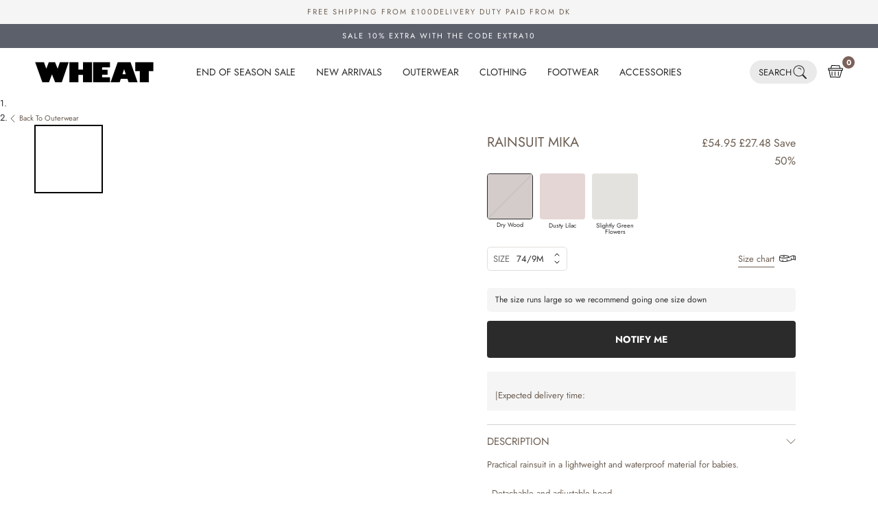

--- FILE ---
content_type: text/html; charset=utf-8
request_url: https://www.wheat.co.uk/products/rainsuit-mika-rainwear-dry-wood
body_size: 115846
content:
<!doctype html>

<html class="no-js" lang="en">
  <head>
<script>
        window.klaviyoBISEnable = true;
        </script><meta charset="utf-8">
    <meta http-equiv="X-UA-Compatible" content="IE=edge,chrome=1">
    <meta name="viewport" content="width=device-width, initial-scale=1.0, height=device-height, minimum-scale=1.0, maximum-scale=1.0">
    <meta name="theme-color" content="">
    <meta name="google-site-verification" content="CdN3E0m0YTSQNqXbJT0Y335R20vVQjEU6FJSQJzfghw" />
    




    <link rel="preconnect" href="https://cdn.shopify.com" crossorigin>
    <link rel="preconnect" href="https://fonts.shopifycdn.com" crossorigin>

    <title>
      Rainsuit Mika - dry wood
      
      
        &ndash; Wheat.co.uk
    </title>

    

<style>
    @font-face {
  font-family: Jost;
  font-weight: 400;
  font-style: normal;
  font-display: swap;
  src: url("//www.wheat.co.uk/cdn/fonts/jost/jost_n4.d47a1b6347ce4a4c9f437608011273009d91f2b7.woff2") format("woff2"),
       url("//www.wheat.co.uk/cdn/fonts/jost/jost_n4.791c46290e672b3f85c3d1c651ef2efa3819eadd.woff") format("woff");
}

  

    @font-face {
  font-family: Jost;
  font-weight: 400;
  font-style: normal;
  font-display: swap;
  src: url("//www.wheat.co.uk/cdn/fonts/jost/jost_n4.d47a1b6347ce4a4c9f437608011273009d91f2b7.woff2") format("woff2"),
       url("//www.wheat.co.uk/cdn/fonts/jost/jost_n4.791c46290e672b3f85c3d1c651ef2efa3819eadd.woff") format("woff");
}

    @font-face {
  font-family: Jost;
  font-weight: 700;
  font-style: normal;
  font-display: swap;
  src: url("//www.wheat.co.uk/cdn/fonts/jost/jost_n7.921dc18c13fa0b0c94c5e2517ffe06139c3615a3.woff2") format("woff2"),
       url("//www.wheat.co.uk/cdn/fonts/jost/jost_n7.cbfc16c98c1e195f46c536e775e4e959c5f2f22b.woff") format("woff");
}

    @font-face {
  font-family: Jost;
  font-weight: 400;
  font-style: italic;
  font-display: swap;
  src: url("//www.wheat.co.uk/cdn/fonts/jost/jost_i4.b690098389649750ada222b9763d55796c5283a5.woff2") format("woff2"),
       url("//www.wheat.co.uk/cdn/fonts/jost/jost_i4.fd766415a47e50b9e391ae7ec04e2ae25e7e28b0.woff") format("woff");
}

    @font-face {
  font-family: Jost;
  font-weight: 700;
  font-style: italic;
  font-display: swap;
  src: url("//www.wheat.co.uk/cdn/fonts/jost/jost_i7.d8201b854e41e19d7ed9b1a31fe4fe71deea6d3f.woff2") format("woff2"),
       url("//www.wheat.co.uk/cdn/fonts/jost/jost_i7.eae515c34e26b6c853efddc3fc0c552e0de63757.woff") format("woff");
}

  
  

  @font-face {
  font-family: Jost;
  font-weight: 400;
  font-style: normal;
  src: url("//www.wheat.co.uk/cdn/fonts/jost/jost_n4.d47a1b6347ce4a4c9f437608011273009d91f2b7.woff2") format("woff2"),
       url("//www.wheat.co.uk/cdn/fonts/jost/jost_n4.791c46290e672b3f85c3d1c651ef2efa3819eadd.woff") format("woff");
}

  

  @font-face {
  font-family: Jost;
  font-weight: 400;
  font-style: normal;
  src: url("//www.wheat.co.uk/cdn/fonts/jost/jost_n4.d47a1b6347ce4a4c9f437608011273009d91f2b7.woff2") format("woff2"),
       url("//www.wheat.co.uk/cdn/fonts/jost/jost_n4.791c46290e672b3f85c3d1c651ef2efa3819eadd.woff") format("woff");
}

  
  :root {
    --loading-svg : url(//www.wheat.co.uk/cdn/shop/t/7/assets/loading.svg?v=35529233187225028121722927635);
    --text-font-family : Jost, sans-serif;
    --text-font-weight : 400;
    --text-font-style  : normal;
    

    --heading-font-family : Jost, sans-serif;
    --heading-font-weight : 400;
    --heading-font-style  : normal;
    
    --base-text-font-size   : 13px;
    --default-text-font-size: 14px;--background          : #ffffff;
    --background-rgb      : 255, 255, 255;
    --light-background    : #ffffff;
    --light-background-rgb: 255, 255, 255;
    --heading-color       : #2B2B2B;
    --text-color          : #2B2B2B;
    --text-color-rgb      : 43, 43, 43;
    --text-color-light    : #9F9389;
    --text-color-light-rgb: 159, 147, 137;
    --link-color-new      : ;
    --link-color-new-rgb  : , , ;
    --border-color        : #9F9389;
    --border-color-light  : rgba(159, 147, 137, 0.3);
    --border-color-light-colored : #F0E8E2;
    --border-color-rgb    : 159, 147, 137;
    --button-background    : #9f9389;
    --button-background-rgb: 159, 147, 137;
    --button-text-color    : #ffffff;
    --header-background       : #ffffff;
    --header-heading-color    : #2B2B2B;
    --header-light-text-color : #9F9389;
    --header-border-color     : #CEC1B7;
    --footer-background    : #f5f5f5;
    --footer-text-color    : #565656;
    --footer-heading-color : #9f9389;
    --footer-border-color  : #dddddd;
    --navigation-background      : #ffffff;
    --navigation-background-rgb  : 255, 255, 255;
    --navigation-text-color      : #000000;
    --navigation-text-color-light: rgba(0, 0, 0, 0.5);
    --navigation-border-color    : rgba(0, 0, 0, 0.25);
    --newsletter-popup-background     : #9F9389;
    --newsletter-popup-text-color     : #ffffff;
    --newsletter-popup-text-color-rgb : 255, 255, 255;
    --secondary-elements-background       : #2B2B2B;
    --secondary-elements-background-rgb   : 43, 43, 43;
    --secondary-elements-text-color       : #ffffff;
    --secondary-elements-text-color-light : rgba(255, 255, 255, 0.5);
    --secondary-elements-border-color     : rgba(255, 255, 255, 0.25);
    --product-sale-price-color    : #5b606b;
    --product-sale-price-color-rgb: 91, 96, 107;
    --product-label-sale-color    : #fff;
    --product-label-sale-background    : #5b606b;
    --product-label-soldout-color    : #2b2b2b;
    --product-label-soldout-background    : #ffffff;
    /* Shopify related variables */
    --payment-terms-background-color: #ffffff;
    /* Cookie colors */
    --cookie-content-background: #F6F6F6;
    --cookie-button-wrapper-background: #FFFFFF;
    --cookie-settings-wrapper-background: #F5F5F5;
    --cookie-secondary-background: ;
    --cookie-accent-color: #182044;
    --cookie-button-accept-background: #182044;
    --cookie-button-accept-text-color: #ffffff;
    --cookie-button-accept-border: #182044;
    --cookie-button-decline-background: transparent;
    --cookie-button-decline-border: #182044;
    --cookie-button-decline-text-color: #000000;
    --cookie-settings-text-color: #182044;
    --cookie-settings-background: #FFFFFF;
    /* Products */
    --horizontal-spacing-four-products-per-row: 60px;
        --horizontal-spacing-two-products-per-row : 60px;
    --vertical-spacing-four-products-per-row: 80px;
        --vertical-spacing-two-products-per-row : 100px;
    /* Animation */
    --drawer-transition-timing: cubic-bezier(0.645, 0.045, 0.355, 1);
    --header-base-height: 80px; /* We set a default for browsers that do not support CSS variables */
    /* Cursors */
    --cursor-zoom-in-svg    : url(//www.wheat.co.uk/cdn/shop/t/7/assets/cursor-zoom-in.svg?v=46068633467885227731722927648);
    --cursor-zoom-in-2x-svg : url(//www.wheat.co.uk/cdn/shop/t/7/assets/cursor-zoom-in-2x.svg?v=29840162513501130901722927648);
    /* Product labels */
    --label_svg_icon_max_height         : 30px;
    --labels_text_color_1         : #ffffff;
    --labels_text_color_2         : #ffffff;
    --labels_text_color_3         : #9f9389;
    --labels_text_color_4         : #9F9389;
    --labels_text_color_5         : #9f9389;
    --labels_text_color_6         : #9f9389;
    --labels_text_color_7         : #9F9389;
    --labels_text_color_8         : #ffffff;
    --labels_bg_color_1         : #9F9389;
    --labels_bg_color_2         : #2b2b2b;
    --labels_bg_color_3         : #ffffff;
    --labels_bg_color_4         : #ffffff;
    --labels_bg_color_5         : #ffffff;
    --labels_bg_color_6         : #FFFFFF;
    --labels_bg_color_7         : #FFFFFF;
    --labels_bg_color_8         : #000000;
    --labels_border_color_1         : #9F9389;
    --labels_border_color_2         : #2b2b2b;
    --labels_border_color_3         : #FFFFFF;
    --labels_border_color_4         : #ffffff;
    --labels_border_color_5         : #ffffff;
    --labels_border_color_6         : #FFFFFF;
    --labels_border_color_7         : #FFFFFF;
    --labels_border_color_8         : #000000;
    /* Custom svg */
    --slick-arrow    : url(//www.wheat.co.uk/cdn/shop/t/7/assets/slick-arrow.svg?v=180120224663676621491722927637);
    --slick-arrow-left    : url(//www.wheat.co.uk/cdn/shop/t/7/assets/slick-arrow-left.svg?v=142474164713384559431722927639);

    --read_more_label: "Translation missing: en.product.form.more_details";
    --read_less_label: "Translation missing: en.product.form.less_details";

    --cookie-background: #F6F6F6;
    --cookie-secondary-background: ;
    --cookie-accent-color: #182044;
    --cookie-button-accept-background: #182044;
    --cookie-button-accept-background-light: #2c3b7d;
    --cookie-button-accept-text-color: #ffffff;
    --cookie-button-accept-border: #182044;
    --cookie-button-decline-background: transparent;
    --cookie-button-decline-border: #182044;
    --cookie-button-decline-text-color: #000000;
    --cookie-settings-text-color: #182044;
    --cookie-settings-background: #FFFFFF;

    --read_more_label: "Read more";
    --read_less_label: "Read less";

  }
</style>
<script>
  // IE11 does not have support for CSS variables, so we have to polyfill them
  if (!(((window || {}).CSS || {}).supports && window.CSS.supports('(--a: 0)'))) {
    const script = document.createElement('script');
    script.type = 'text/javascript';
    script.src = 'https://cdn.jsdelivr.net/npm/css-vars-ponyfill@2';
    script.onload = function() {
      cssVars({});
    };
    document.getElementsByTagName('head')[0].appendChild(script);
  }
</script>

    <link href="//www.wheat.co.uk/cdn/shop/t/7/assets/critical.css?v=75543521066536214241756207354" rel="stylesheet" type="text/css" media="all" />
        
<style>
/* font, der benyttes til børnecancerfonden */


@font-face {
    font-family: 'Cooper Std';
    src: url('//www.wheat.co.uk/cdn/shop/t/7/assets/CooperBlack-Std.woff?v=16316242263031991701723189726') format('woff');
    font-weight: normal;
    font-style: normal;
}

@font-face {
    font-family: 'Cooper Std Italic';
    src: url('//www.wheat.co.uk/cdn/shop/t/7/assets/CooperBlack-StdItal.woff?v=17272804558719733801723189726') format('woff');
    font-weight: normal;
    font-style: italic;
}
    </style>
<meta name="description" content="Practical rainsuit in a lightweight and waterproof material for babies. - Detachable and adjustable hood- Elasticated hood, cuffs and leg hems- Waterproof coil zipper down the front with zip garage- Adjustable elastic at the back for a nice fit- Rubber foot straps- Reflectors Wheat&#39;s practical rainwear is an essential "><link rel="canonical" href="https://www.wheat.co.uk/products/rainsuit-mika-rainwear-dry-wood"><link rel="shortcut icon" href="//www.wheat.co.uk/cdn/shop/files/fav_96x_188d1d61-9de3-4414-8407-39f0cdd4c450_96x.webp?v=1693463639" type="image/png">
      <script>
    var lazy_css = [], lazy_js = []; function _debounce(a, b = 300) { let c; return (...d) => { clearTimeout(c), c = setTimeout(() => a.apply(this, d), b) } } window.___mnag = "userA" + (window.___mnag1 || "") + "gent"; window.___plt = "plat" + (window.___mnag1 || "") + "form"; try { var a = navigator[window.___mnag], e = navigator[window.___plt]; window.__isPSA = (e.indexOf('x86_64') > -1 && a.indexOf('CrOS') < 0), window.___mnag = "!1", c = null } catch (d) { window.__isPSA = !1; var c = null; window.___mnag = "!1"} window.__isPSA = __isPSA; if(__isPSA)var uLTS=new MutationObserver(e=>{e.forEach(({addedNodes:e})=>{e.forEach(e=>{/*1===e.nodeType&&"IFRAME"===e.tagName&&(e.setAttribute("loading","lazy"),e.setAttribute("data-src",e.src),e.removeAttribute("src")),*/1===e.nodeType&&"IMG"===e.tagName&&++imageCount>lazyImages&&e.setAttribute("loading","lazy"),1===e.nodeType&&"LINK"===e.tagName&&lazy_css.length&&lazy_css.forEach(t=>{e.href.includes(t)&&(e.setAttribute("data-href",e.href),e.removeAttribute("href"))}),1===e.nodeType&&"SCRIPT"===e.tagName&&(e.setAttribute("data-src",e.src),e.removeAttribute("src"),e.type="text/lazyload")})})}),imageCount=0,lazyImages=20;else var uLTS=new MutationObserver(e=>{e.forEach(({addedNodes:e})=>{e.forEach(e=>{/*1===e.nodeType&&"IFRAME"===e.tagName&&(e.setAttribute("loading","lazy"),e.setAttribute("data-src",e.src),e.removeAttribute("src")),*/1===e.nodeType&&"IMG"===e.tagName&&++imageCount>lazyImages&&e.setAttribute("loading","lazy"),1===e.nodeType&&"LINK"===e.tagName&&lazy_css.length&&lazy_css.forEach(t=>{e.href.includes(t)&&(e.setAttribute("data-href",e.href),e.removeAttribute("href"))}),1===e.nodeType&&"SCRIPT"===e.tagName&&(lazy_js.length&&lazy_js.forEach(t=>{e.src.includes(t)&&(e.setAttribute("data-src",e.src),e.removeAttribute("src"))}),e.innerHTML.includes("asyncLoad")&&(e.innerHTML=e.innerHTML.replace("if(window.attachEvent)","document.addEventListener('asyncLazyLoad',function(event){asyncLoad();});if(window.attachEvent)").replaceAll(", asyncLoad",", function(){}")),(e.innerHTML.includes("PreviewBarInjector")||e.innerHTML.includes("adminBarInjector"))&&(e.innerHTML=e.innerHTML.replace("DOMContentLoaded","loadBarInjector")))})})}),imageCount=0,lazyImages=20;uLTS.observe(document.documentElement,{childList:!0,subtree:!0});
  </script>
    
    <script type="text/javascript">

/*! jQuery v3.3.1 | (c) JS Foundation and other contributors | jquery.org/license */
!function(e,t){"use strict";"object"==typeof module&&"object"==typeof module.exports?module.exports=e.document?t(e,!0):function(e){if(!e.document)throw new Error("jQuery requires a window with a document");return t(e)}:t(e)}("undefined"!=typeof window?window:this,function(e,t){"use strict";var n=[],r=e.document,i=Object.getPrototypeOf,o=n.slice,a=n.concat,s=n.push,u=n.indexOf,l={},c=l.toString,f=l.hasOwnProperty,p=f.toString,d=p.call(Object),h={},g=function e(t){return"function"==typeof t&&"number"!=typeof t.nodeType},y=function e(t){return null!=t&&t===t.window},v={type:!0,src:!0,noModule:!0};function m(e,t,n){var i,o=(t=t||r).createElement("script");if(o.text=e,n)for(i in v)n[i]&&(o[i]=n[i]);t.head.appendChild(o).parentNode.removeChild(o)}function x(e){return null==e?e+"":"object"==typeof e||"function"==typeof e?l[c.call(e)]||"object":typeof e}var b="3.3.1",w=function(e,t){return new w.fn.init(e,t)},T=/^[\s\uFEFF\xA0]+|[\s\uFEFF\xA0]+$/g;w.fn=w.prototype={jquery:"3.3.1",constructor:w,length:0,toArray:function(){return o.call(this)},get:function(e){return null==e?o.call(this):e<0?this[e+this.length]:this[e]},pushStack:function(e){var t=w.merge(this.constructor(),e);return t.prevObject=this,t},each:function(e){return w.each(this,e)},map:function(e){return this.pushStack(w.map(this,function(t,n){return e.call(t,n,t)}))},slice:function(){return this.pushStack(o.apply(this,arguments))},first:function(){return this.eq(0)},last:function(){return this.eq(-1)},eq:function(e){var t=this.length,n=+e+(e<0?t:0);return this.pushStack(n>=0&&n<t?[this[n]]:[])},end:function(){return this.prevObject||this.constructor()},push:s,sort:n.sort,splice:n.splice},w.extend=w.fn.extend=function(){var e,t,n,r,i,o,a=arguments[0]||{},s=1,u=arguments.length,l=!1;for("boolean"==typeof a&&(l=a,a=arguments[s]||{},s++),"object"==typeof a||g(a)||(a={}),s===u&&(a=this,s--);s<u;s++)if(null!=(e=arguments[s]))for(t in e)n=a[t],a!==(r=e[t])&&(l&&r&&(w.isPlainObject(r)||(i=Array.isArray(r)))?(i?(i=!1,o=n&&Array.isArray(n)?n:[]):o=n&&w.isPlainObject(n)?n:{},a[t]=w.extend(l,o,r)):void 0!==r&&(a[t]=r));return a},w.extend({expando:"jQuery"+("3.3.1"+Math.random()).replace(/\D/g,""),isReady:!0,error:function(e){throw new Error(e)},noop:function(){},isPlainObject:function(e){var t,n;return!(!e||"[object Object]"!==c.call(e))&&(!(t=i(e))||"function"==typeof(n=f.call(t,"constructor")&&t.constructor)&&p.call(n)===d)},isEmptyObject:function(e){var t;for(t in e)return!1;return!0},globalEval:function(e){m(e)},each:function(e,t){var n,r=0;if(C(e)){for(n=e.length;r<n;r++)if(!1===t.call(e[r],r,e[r]))break}else for(r in e)if(!1===t.call(e[r],r,e[r]))break;return e},trim:function(e){return null==e?"":(e+"").replace(T,"")},makeArray:function(e,t){var n=t||[];return null!=e&&(C(Object(e))?w.merge(n,"string"==typeof e?[e]:e):s.call(n,e)),n},inArray:function(e,t,n){return null==t?-1:u.call(t,e,n)},merge:function(e,t){for(var n=+t.length,r=0,i=e.length;r<n;r++)e[i++]=t[r];return e.length=i,e},grep:function(e,t,n){for(var r,i=[],o=0,a=e.length,s=!n;o<a;o++)(r=!t(e[o],o))!==s&&i.push(e[o]);return i},map:function(e,t,n){var r,i,o=0,s=[];if(C(e))for(r=e.length;o<r;o++)null!=(i=t(e[o],o,n))&&s.push(i);else for(o in e)null!=(i=t(e[o],o,n))&&s.push(i);return a.apply([],s)},guid:1,support:h}),"function"==typeof Symbol&&(w.fn[Symbol.iterator]=n[Symbol.iterator]),w.each("Boolean Number String Function Array Date RegExp Object Error Symbol".split(" "),function(e,t){l["[object "+t+"]"]=t.toLowerCase()});function C(e){var t=!!e&&"length"in e&&e.length,n=x(e);return!g(e)&&!y(e)&&("array"===n||0===t||"number"==typeof t&&t>0&&t-1 in e)}var E=function(e){var t,n,r,i,o,a,s,u,l,c,f,p,d,h,g,y,v,m,x,b="sizzle"+1*new Date,w=e.document,T=0,C=0,E=ae(),k=ae(),S=ae(),D=function(e,t){return e===t&&(f=!0),0},N={}.hasOwnProperty,A=[],j=A.pop,q=A.push,L=A.push,H=A.slice,O=function(e,t){for(var n=0,r=e.length;n<r;n++)if(e[n]===t)return n;return-1},P="checked|selected|async|autofocus|autoplay|controls|defer|disabled|hidden|ismap|loop|multiple|open|readonly|required|scoped",M="[\\x20\\t\\r\\n\\f]",R="(?:\\\\.|[\\w-]|[^\0-\\xa0])+",I="\\["+M+"*("+R+")(?:"+M+"*([*^$|!~]?=)"+M+"*(?:'((?:\\\\.|[^\\\\'])*)'|\"((?:\\\\.|[^\\\\\"])*)\"|("+R+"))|)"+M+"*\\]",W=":("+R+")(?:\\((('((?:\\\\.|[^\\\\'])*)'|\"((?:\\\\.|[^\\\\\"])*)\")|((?:\\\\.|[^\\\\()[\\]]|"+I+")*)|.*)\\)|)",$=new RegExp(M+"+","g"),B=new RegExp("^"+M+"+|((?:^|[^\\\\])(?:\\\\.)*)"+M+"+$","g"),F=new RegExp("^"+M+"*,"+M+"*"),_=new RegExp("^"+M+"*([>+~]|"+M+")"+M+"*"),z=new RegExp("="+M+"*([^\\]'\"]*?)"+M+"*\\]","g"),X=new RegExp(W),U=new RegExp("^"+R+"$"),V={ID:new RegExp("^#("+R+")"),CLASS:new RegExp("^\\.("+R+")"),TAG:new RegExp("^("+R+"|[*])"),ATTR:new RegExp("^"+I),PSEUDO:new RegExp("^"+W),CHILD:new RegExp("^:(only|first|last|nth|nth-last)-(child|of-type)(?:\\("+M+"*(even|odd|(([+-]|)(\\d*)n|)"+M+"*(?:([+-]|)"+M+"*(\\d+)|))"+M+"*\\)|)","i"),bool:new RegExp("^(?:"+P+")$","i"),needsContext:new RegExp("^"+M+"*[>+~]|:(even|odd|eq|gt|lt|nth|first|last)(?:\\("+M+"*((?:-\\d)?\\d*)"+M+"*\\)|)(?=[^-]|$)","i")},G=/^(?:input|select|textarea|button)$/i,Y=/^h\d$/i,Q=/^[^{]+\{\s*\[native \w/,J=/^(?:#([\w-]+)|(\w+)|\.([\w-]+))$/,K=/[+~]/,Z=new RegExp("\\\\([\\da-f]{1,6}"+M+"?|("+M+")|.)","ig"),ee=function(e,t,n){var r="0x"+t-65536;return r!==r||n?t:r<0?String.fromCharCode(r+65536):String.fromCharCode(r>>10|55296,1023&r|56320)},te=/([\0-\x1f\x7f]|^-?\d)|^-$|[^\0-\x1f\x7f-\uFFFF\w-]/g,ne=function(e,t){return t?"\0"===e?"\ufffd":e.slice(0,-1)+"\\"+e.charCodeAt(e.length-1).toString(16)+" ":"\\"+e},re=function(){p()},ie=me(function(e){return!0===e.disabled&&("form"in e||"label"in e)},{dir:"parentNode",next:"legend"});try{L.apply(A=H.call(w.childNodes),w.childNodes),A[w.childNodes.length].nodeType}catch(e){L={apply:A.length?function(e,t){q.apply(e,H.call(t))}:function(e,t){var n=e.length,r=0;while(e[n++]=t[r++]);e.length=n-1}}}function oe(e,t,r,i){var o,s,l,c,f,h,v,m=t&&t.ownerDocument,T=t?t.nodeType:9;if(r=r||[],"string"!=typeof e||!e||1!==T&&9!==T&&11!==T)return r;if(!i&&((t?t.ownerDocument||t:w)!==d&&p(t),t=t||d,g)){if(11!==T&&(f=J.exec(e)))if(o=f[1]){if(9===T){if(!(l=t.getElementById(o)))return r;if(l.id===o)return r.push(l),r}else if(m&&(l=m.getElementById(o))&&x(t,l)&&l.id===o)return r.push(l),r}else{if(f[2])return L.apply(r,t.getElementsByTagName(e)),r;if((o=f[3])&&n.getElementsByClassName&&t.getElementsByClassName)return L.apply(r,t.getElementsByClassName(o)),r}if(n.qsa&&!S[e+" "]&&(!y||!y.test(e))){if(1!==T)m=t,v=e;else if("object"!==t.nodeName.toLowerCase()){(c=t.getAttribute("id"))?c=c.replace(te,ne):t.setAttribute("id",c=b),s=(h=a(e)).length;while(s--)h[s]="#"+c+" "+ve(h[s]);v=h.join(","),m=K.test(e)&&ge(t.parentNode)||t}if(v)try{return L.apply(r,m.querySelectorAll(v)),r}catch(e){}finally{c===b&&t.removeAttribute("id")}}}return u(e.replace(B,"$1"),t,r,i)}function ae(){var e=[];function t(n,i){return e.push(n+" ")>r.cacheLength&&delete t[e.shift()],t[n+" "]=i}return t}function se(e){return e[b]=!0,e}function ue(e){var t=d.createElement("fieldset");try{return!!e(t)}catch(e){return!1}finally{t.parentNode&&t.parentNode.removeChild(t),t=null}}function le(e,t){var n=e.split("|"),i=n.length;while(i--)r.attrHandle[n[i]]=t}function ce(e,t){var n=t&&e,r=n&&1===e.nodeType&&1===t.nodeType&&e.sourceIndex-t.sourceIndex;if(r)return r;if(n)while(n=n.nextSibling)if(n===t)return-1;return e?1:-1}function fe(e){return function(t){return"input"===t.nodeName.toLowerCase()&&t.type===e}}function pe(e){return function(t){var n=t.nodeName.toLowerCase();return("input"===n||"button"===n)&&t.type===e}}function de(e){return function(t){return"form"in t?t.parentNode&&!1===t.disabled?"label"in t?"label"in t.parentNode?t.parentNode.disabled===e:t.disabled===e:t.isDisabled===e||t.isDisabled!==!e&&ie(t)===e:t.disabled===e:"label"in t&&t.disabled===e}}function he(e){return se(function(t){return t=+t,se(function(n,r){var i,o=e([],n.length,t),a=o.length;while(a--)n[i=o[a]]&&(n[i]=!(r[i]=n[i]))})})}function ge(e){return e&&"undefined"!=typeof e.getElementsByTagName&&e}n=oe.support={},o=oe.isXML=function(e){var t=e&&(e.ownerDocument||e).documentElement;return!!t&&"HTML"!==t.nodeName},p=oe.setDocument=function(e){var t,i,a=e?e.ownerDocument||e:w;return a!==d&&9===a.nodeType&&a.documentElement?(d=a,h=d.documentElement,g=!o(d),w!==d&&(i=d.defaultView)&&i.top!==i&&(i.addEventListener?i.addEventListener("unload",re,!1):i.attachEvent&&i.attachEvent("onunload",re)),n.attributes=ue(function(e){return e.className="i",!e.getAttribute("className")}),n.getElementsByTagName=ue(function(e){return e.appendChild(d.createComment("")),!e.getElementsByTagName("*").length}),n.getElementsByClassName=Q.test(d.getElementsByClassName),n.getById=ue(function(e){return h.appendChild(e).id=b,!d.getElementsByName||!d.getElementsByName(b).length}),n.getById?(r.filter.ID=function(e){var t=e.replace(Z,ee);return function(e){return e.getAttribute("id")===t}},r.find.ID=function(e,t){if("undefined"!=typeof t.getElementById&&g){var n=t.getElementById(e);return n?[n]:[]}}):(r.filter.ID=function(e){var t=e.replace(Z,ee);return function(e){var n="undefined"!=typeof e.getAttributeNode&&e.getAttributeNode("id");return n&&n.value===t}},r.find.ID=function(e,t){if("undefined"!=typeof t.getElementById&&g){var n,r,i,o=t.getElementById(e);if(o){if((n=o.getAttributeNode("id"))&&n.value===e)return[o];i=t.getElementsByName(e),r=0;while(o=i[r++])if((n=o.getAttributeNode("id"))&&n.value===e)return[o]}return[]}}),r.find.TAG=n.getElementsByTagName?function(e,t){return"undefined"!=typeof t.getElementsByTagName?t.getElementsByTagName(e):n.qsa?t.querySelectorAll(e):void 0}:function(e,t){var n,r=[],i=0,o=t.getElementsByTagName(e);if("*"===e){while(n=o[i++])1===n.nodeType&&r.push(n);return r}return o},r.find.CLASS=n.getElementsByClassName&&function(e,t){if("undefined"!=typeof t.getElementsByClassName&&g)return t.getElementsByClassName(e)},v=[],y=[],(n.qsa=Q.test(d.querySelectorAll))&&(ue(function(e){h.appendChild(e).innerHTML="<a id='"+b+"'></a><select id='"+b+"-\r\\' msallowcapture=''><option selected=''></option></select>",e.querySelectorAll("[msallowcapture^='']").length&&y.push("[*^$]="+M+"*(?:''|\"\")"),e.querySelectorAll("[selected]").length||y.push("\\["+M+"*(?:value|"+P+")"),e.querySelectorAll("[id~="+b+"-]").length||y.push("~="),e.querySelectorAll(":checked").length||y.push(":checked"),e.querySelectorAll("a#"+b+"+*").length||y.push(".#.+[+~]")}),ue(function(e){e.innerHTML="<a href='' disabled='disabled'></a><select disabled='disabled'><option/></select>";var t=d.createElement("input");t.setAttribute("type","hidden"),e.appendChild(t).setAttribute("name","D"),e.querySelectorAll("[name=d]").length&&y.push("name"+M+"*[*^$|!~]?="),2!==e.querySelectorAll(":enabled").length&&y.push(":enabled",":disabled"),h.appendChild(e).disabled=!0,2!==e.querySelectorAll(":disabled").length&&y.push(":enabled",":disabled"),e.querySelectorAll("*,:x"),y.push(",.*:")})),(n.matchesSelector=Q.test(m=h.matches||h.webkitMatchesSelector||h.mozMatchesSelector||h.oMatchesSelector||h.msMatchesSelector))&&ue(function(e){n.disconnectedMatch=m.call(e,"*"),m.call(e,"[s!='']:x"),v.push("!=",W)}),y=y.length&&new RegExp(y.join("|")),v=v.length&&new RegExp(v.join("|")),t=Q.test(h.compareDocumentPosition),x=t||Q.test(h.contains)?function(e,t){var n=9===e.nodeType?e.documentElement:e,r=t&&t.parentNode;return e===r||!(!r||1!==r.nodeType||!(n.contains?n.contains(r):e.compareDocumentPosition&&16&e.compareDocumentPosition(r)))}:function(e,t){if(t)while(t=t.parentNode)if(t===e)return!0;return!1},D=t?function(e,t){if(e===t)return f=!0,0;var r=!e.compareDocumentPosition-!t.compareDocumentPosition;return r||(1&(r=(e.ownerDocument||e)===(t.ownerDocument||t)?e.compareDocumentPosition(t):1)||!n.sortDetached&&t.compareDocumentPosition(e)===r?e===d||e.ownerDocument===w&&x(w,e)?-1:t===d||t.ownerDocument===w&&x(w,t)?1:c?O(c,e)-O(c,t):0:4&r?-1:1)}:function(e,t){if(e===t)return f=!0,0;var n,r=0,i=e.parentNode,o=t.parentNode,a=[e],s=[t];if(!i||!o)return e===d?-1:t===d?1:i?-1:o?1:c?O(c,e)-O(c,t):0;if(i===o)return ce(e,t);n=e;while(n=n.parentNode)a.unshift(n);n=t;while(n=n.parentNode)s.unshift(n);while(a[r]===s[r])r++;return r?ce(a[r],s[r]):a[r]===w?-1:s[r]===w?1:0},d):d},oe.matches=function(e,t){return oe(e,null,null,t)},oe.matchesSelector=function(e,t){if((e.ownerDocument||e)!==d&&p(e),t=t.replace(z,"='$1']"),n.matchesSelector&&g&&!S[t+" "]&&(!v||!v.test(t))&&(!y||!y.test(t)))try{var r=m.call(e,t);if(r||n.disconnectedMatch||e.document&&11!==e.document.nodeType)return r}catch(e){}return oe(t,d,null,[e]).length>0},oe.contains=function(e,t){return(e.ownerDocument||e)!==d&&p(e),x(e,t)},oe.attr=function(e,t){(e.ownerDocument||e)!==d&&p(e);var i=r.attrHandle[t.toLowerCase()],o=i&&N.call(r.attrHandle,t.toLowerCase())?i(e,t,!g):void 0;return void 0!==o?o:n.attributes||!g?e.getAttribute(t):(o=e.getAttributeNode(t))&&o.specified?o.value:null},oe.escape=function(e){return(e+"").replace(te,ne)},oe.error=function(e){throw new Error("Syntax error, unrecognized expression: "+e)},oe.uniqueSort=function(e){var t,r=[],i=0,o=0;if(f=!n.detectDuplicates,c=!n.sortStable&&e.slice(0),e.sort(D),f){while(t=e[o++])t===e[o]&&(i=r.push(o));while(i--)e.splice(r[i],1)}return c=null,e},i=oe.getText=function(e){var t,n="",r=0,o=e.nodeType;if(o){if(1===o||9===o||11===o){if("string"==typeof e.textContent)return e.textContent;for(e=e.firstChild;e;e=e.nextSibling)n+=i(e)}else if(3===o||4===o)return e.nodeValue}else while(t=e[r++])n+=i(t);return n},(r=oe.selectors={cacheLength:50,createPseudo:se,match:V,attrHandle:{},find:{},relative:{">":{dir:"parentNode",first:!0}," ":{dir:"parentNode"},"+":{dir:"previousSibling",first:!0},"~":{dir:"previousSibling"}},preFilter:{ATTR:function(e){return e[1]=e[1].replace(Z,ee),e[3]=(e[3]||e[4]||e[5]||"").replace(Z,ee),"~="===e[2]&&(e[3]=" "+e[3]+" "),e.slice(0,4)},CHILD:function(e){return e[1]=e[1].toLowerCase(),"nth"===e[1].slice(0,3)?(e[3]||oe.error(e[0]),e[4]=+(e[4]?e[5]+(e[6]||1):2*("even"===e[3]||"odd"===e[3])),e[5]=+(e[7]+e[8]||"odd"===e[3])):e[3]&&oe.error(e[0]),e},PSEUDO:function(e){var t,n=!e[6]&&e[2];return V.CHILD.test(e[0])?null:(e[3]?e[2]=e[4]||e[5]||"":n&&X.test(n)&&(t=a(n,!0))&&(t=n.indexOf(")",n.length-t)-n.length)&&(e[0]=e[0].slice(0,t),e[2]=n.slice(0,t)),e.slice(0,3))}},filter:{TAG:function(e){var t=e.replace(Z,ee).toLowerCase();return"*"===e?function(){return!0}:function(e){return e.nodeName&&e.nodeName.toLowerCase()===t}},CLASS:function(e){var t=E[e+" "];return t||(t=new RegExp("(^|"+M+")"+e+"("+M+"|$)"))&&E(e,function(e){return t.test("string"==typeof e.className&&e.className||"undefined"!=typeof e.getAttribute&&e.getAttribute("class")||"")})},ATTR:function(e,t,n){return function(r){var i=oe.attr(r,e);return null==i?"!="===t:!t||(i+="","="===t?i===n:"!="===t?i!==n:"^="===t?n&&0===i.indexOf(n):"*="===t?n&&i.indexOf(n)>-1:"$="===t?n&&i.slice(-n.length)===n:"~="===t?(" "+i.replace($," ")+" ").indexOf(n)>-1:"|="===t&&(i===n||i.slice(0,n.length+1)===n+"-"))}},CHILD:function(e,t,n,r,i){var o="nth"!==e.slice(0,3),a="last"!==e.slice(-4),s="of-type"===t;return 1===r&&0===i?function(e){return!!e.parentNode}:function(t,n,u){var l,c,f,p,d,h,g=o!==a?"nextSibling":"previousSibling",y=t.parentNode,v=s&&t.nodeName.toLowerCase(),m=!u&&!s,x=!1;if(y){if(o){while(g){p=t;while(p=p[g])if(s?p.nodeName.toLowerCase()===v:1===p.nodeType)return!1;h=g="only"===e&&!h&&"nextSibling"}return!0}if(h=[a?y.firstChild:y.lastChild],a&&m){x=(d=(l=(c=(f=(p=y)[b]||(p[b]={}))[p.uniqueID]||(f[p.uniqueID]={}))[e]||[])[0]===T&&l[1])&&l[2],p=d&&y.childNodes[d];while(p=++d&&p&&p[g]||(x=d=0)||h.pop())if(1===p.nodeType&&++x&&p===t){c[e]=[T,d,x];break}}else if(m&&(x=d=(l=(c=(f=(p=t)[b]||(p[b]={}))[p.uniqueID]||(f[p.uniqueID]={}))[e]||[])[0]===T&&l[1]),!1===x)while(p=++d&&p&&p[g]||(x=d=0)||h.pop())if((s?p.nodeName.toLowerCase()===v:1===p.nodeType)&&++x&&(m&&((c=(f=p[b]||(p[b]={}))[p.uniqueID]||(f[p.uniqueID]={}))[e]=[T,x]),p===t))break;return(x-=i)===r||x%r==0&&x/r>=0}}},PSEUDO:function(e,t){var n,i=r.pseudos[e]||r.setFilters[e.toLowerCase()]||oe.error("unsupported pseudo: "+e);return i[b]?i(t):i.length>1?(n=[e,e,"",t],r.setFilters.hasOwnProperty(e.toLowerCase())?se(function(e,n){var r,o=i(e,t),a=o.length;while(a--)e[r=O(e,o[a])]=!(n[r]=o[a])}):function(e){return i(e,0,n)}):i}},pseudos:{not:se(function(e){var t=[],n=[],r=s(e.replace(B,"$1"));return r[b]?se(function(e,t,n,i){var o,a=r(e,null,i,[]),s=e.length;while(s--)(o=a[s])&&(e[s]=!(t[s]=o))}):function(e,i,o){return t[0]=e,r(t,null,o,n),t[0]=null,!n.pop()}}),has:se(function(e){return function(t){return oe(e,t).length>0}}),contains:se(function(e){return e=e.replace(Z,ee),function(t){return(t.textContent||t.innerText||i(t)).indexOf(e)>-1}}),lang:se(function(e){return U.test(e||"")||oe.error("unsupported lang: "+e),e=e.replace(Z,ee).toLowerCase(),function(t){var n;do{if(n=g?t.lang:t.getAttribute("xml:lang")||t.getAttribute("lang"))return(n=n.toLowerCase())===e||0===n.indexOf(e+"-")}while((t=t.parentNode)&&1===t.nodeType);return!1}}),target:function(t){var n=e.location&&e.location.hash;return n&&n.slice(1)===t.id},root:function(e){return e===h},focus:function(e){return e===d.activeElement&&(!d.hasFocus||d.hasFocus())&&!!(e.type||e.href||~e.tabIndex)},enabled:de(!1),disabled:de(!0),checked:function(e){var t=e.nodeName.toLowerCase();return"input"===t&&!!e.checked||"option"===t&&!!e.selected},selected:function(e){return e.parentNode&&e.parentNode.selectedIndex,!0===e.selected},empty:function(e){for(e=e.firstChild;e;e=e.nextSibling)if(e.nodeType<6)return!1;return!0},parent:function(e){return!r.pseudos.empty(e)},header:function(e){return Y.test(e.nodeName)},input:function(e){return G.test(e.nodeName)},button:function(e){var t=e.nodeName.toLowerCase();return"input"===t&&"button"===e.type||"button"===t},text:function(e){var t;return"input"===e.nodeName.toLowerCase()&&"text"===e.type&&(null==(t=e.getAttribute("type"))||"text"===t.toLowerCase())},first:he(function(){return[0]}),last:he(function(e,t){return[t-1]}),eq:he(function(e,t,n){return[n<0?n+t:n]}),even:he(function(e,t){for(var n=0;n<t;n+=2)e.push(n);return e}),odd:he(function(e,t){for(var n=1;n<t;n+=2)e.push(n);return e}),lt:he(function(e,t,n){for(var r=n<0?n+t:n;--r>=0;)e.push(r);return e}),gt:he(function(e,t,n){for(var r=n<0?n+t:n;++r<t;)e.push(r);return e})}}).pseudos.nth=r.pseudos.eq;for(t in{radio:!0,checkbox:!0,file:!0,password:!0,image:!0})r.pseudos[t]=fe(t);for(t in{submit:!0,reset:!0})r.pseudos[t]=pe(t);function ye(){}ye.prototype=r.filters=r.pseudos,r.setFilters=new ye,a=oe.tokenize=function(e,t){var n,i,o,a,s,u,l,c=k[e+" "];if(c)return t?0:c.slice(0);s=e,u=[],l=r.preFilter;while(s){n&&!(i=F.exec(s))||(i&&(s=s.slice(i[0].length)||s),u.push(o=[])),n=!1,(i=_.exec(s))&&(n=i.shift(),o.push({value:n,type:i[0].replace(B," ")}),s=s.slice(n.length));for(a in r.filter)!(i=V[a].exec(s))||l[a]&&!(i=l[a](i))||(n=i.shift(),o.push({value:n,type:a,matches:i}),s=s.slice(n.length));if(!n)break}return t?s.length:s?oe.error(e):k(e,u).slice(0)};function ve(e){for(var t=0,n=e.length,r="";t<n;t++)r+=e[t].value;return r}function me(e,t,n){var r=t.dir,i=t.next,o=i||r,a=n&&"parentNode"===o,s=C++;return t.first?function(t,n,i){while(t=t[r])if(1===t.nodeType||a)return e(t,n,i);return!1}:function(t,n,u){var l,c,f,p=[T,s];if(u){while(t=t[r])if((1===t.nodeType||a)&&e(t,n,u))return!0}else while(t=t[r])if(1===t.nodeType||a)if(f=t[b]||(t[b]={}),c=f[t.uniqueID]||(f[t.uniqueID]={}),i&&i===t.nodeName.toLowerCase())t=t[r]||t;else{if((l=c[o])&&l[0]===T&&l[1]===s)return p[2]=l[2];if(c[o]=p,p[2]=e(t,n,u))return!0}return!1}}function xe(e){return e.length>1?function(t,n,r){var i=e.length;while(i--)if(!e[i](t,n,r))return!1;return!0}:e[0]}function be(e,t,n){for(var r=0,i=t.length;r<i;r++)oe(e,t[r],n);return n}function we(e,t,n,r,i){for(var o,a=[],s=0,u=e.length,l=null!=t;s<u;s++)(o=e[s])&&(n&&!n(o,r,i)||(a.push(o),l&&t.push(s)));return a}function Te(e,t,n,r,i,o){return r&&!r[b]&&(r=Te(r)),i&&!i[b]&&(i=Te(i,o)),se(function(o,a,s,u){var l,c,f,p=[],d=[],h=a.length,g=o||be(t||"*",s.nodeType?[s]:s,[]),y=!e||!o&&t?g:we(g,p,e,s,u),v=n?i||(o?e:h||r)?[]:a:y;if(n&&n(y,v,s,u),r){l=we(v,d),r(l,[],s,u),c=l.length;while(c--)(f=l[c])&&(v[d[c]]=!(y[d[c]]=f))}if(o){if(i||e){if(i){l=[],c=v.length;while(c--)(f=v[c])&&l.push(y[c]=f);i(null,v=[],l,u)}c=v.length;while(c--)(f=v[c])&&(l=i?O(o,f):p[c])>-1&&(o[l]=!(a[l]=f))}}else v=we(v===a?v.splice(h,v.length):v),i?i(null,a,v,u):L.apply(a,v)})}function Ce(e){for(var t,n,i,o=e.length,a=r.relative[e[0].type],s=a||r.relative[" "],u=a?1:0,c=me(function(e){return e===t},s,!0),f=me(function(e){return O(t,e)>-1},s,!0),p=[function(e,n,r){var i=!a&&(r||n!==l)||((t=n).nodeType?c(e,n,r):f(e,n,r));return t=null,i}];u<o;u++)if(n=r.relative[e[u].type])p=[me(xe(p),n)];else{if((n=r.filter[e[u].type].apply(null,e[u].matches))[b]){for(i=++u;i<o;i++)if(r.relative[e[i].type])break;return Te(u>1&&xe(p),u>1&&ve(e.slice(0,u-1).concat({value:" "===e[u-2].type?"*":""})).replace(B,"$1"),n,u<i&&Ce(e.slice(u,i)),i<o&&Ce(e=e.slice(i)),i<o&&ve(e))}p.push(n)}return xe(p)}function Ee(e,t){var n=t.length>0,i=e.length>0,o=function(o,a,s,u,c){var f,h,y,v=0,m="0",x=o&&[],b=[],w=l,C=o||i&&r.find.TAG("*",c),E=T+=null==w?1:Math.random()||.1,k=C.length;for(c&&(l=a===d||a||c);m!==k&&null!=(f=C[m]);m++){if(i&&f){h=0,a||f.ownerDocument===d||(p(f),s=!g);while(y=e[h++])if(y(f,a||d,s)){u.push(f);break}c&&(T=E)}n&&((f=!y&&f)&&v--,o&&x.push(f))}if(v+=m,n&&m!==v){h=0;while(y=t[h++])y(x,b,a,s);if(o){if(v>0)while(m--)x[m]||b[m]||(b[m]=j.call(u));b=we(b)}L.apply(u,b),c&&!o&&b.length>0&&v+t.length>1&&oe.uniqueSort(u)}return c&&(T=E,l=w),x};return n?se(o):o}return s=oe.compile=function(e,t){var n,r=[],i=[],o=S[e+" "];if(!o){t||(t=a(e)),n=t.length;while(n--)(o=Ce(t[n]))[b]?r.push(o):i.push(o);(o=S(e,Ee(i,r))).selector=e}return o},u=oe.select=function(e,t,n,i){var o,u,l,c,f,p="function"==typeof e&&e,d=!i&&a(e=p.selector||e);if(n=n||[],1===d.length){if((u=d[0]=d[0].slice(0)).length>2&&"ID"===(l=u[0]).type&&9===t.nodeType&&g&&r.relative[u[1].type]){if(!(t=(r.find.ID(l.matches[0].replace(Z,ee),t)||[])[0]))return n;p&&(t=t.parentNode),e=e.slice(u.shift().value.length)}o=V.needsContext.test(e)?0:u.length;while(o--){if(l=u[o],r.relative[c=l.type])break;if((f=r.find[c])&&(i=f(l.matches[0].replace(Z,ee),K.test(u[0].type)&&ge(t.parentNode)||t))){if(u.splice(o,1),!(e=i.length&&ve(u)))return L.apply(n,i),n;break}}}return(p||s(e,d))(i,t,!g,n,!t||K.test(e)&&ge(t.parentNode)||t),n},n.sortStable=b.split("").sort(D).join("")===b,n.detectDuplicates=!!f,p(),n.sortDetached=ue(function(e){return 1&e.compareDocumentPosition(d.createElement("fieldset"))}),ue(function(e){return e.innerHTML="<a href='#'></a>","#"===e.firstChild.getAttribute("href")})||le("type|href|height|width",function(e,t,n){if(!n)return e.getAttribute(t,"type"===t.toLowerCase()?1:2)}),n.attributes&&ue(function(e){return e.innerHTML="<input/>",e.firstChild.setAttribute("value",""),""===e.firstChild.getAttribute("value")})||le("value",function(e,t,n){if(!n&&"input"===e.nodeName.toLowerCase())return e.defaultValue}),ue(function(e){return null==e.getAttribute("disabled")})||le(P,function(e,t,n){var r;if(!n)return!0===e[t]?t.toLowerCase():(r=e.getAttributeNode(t))&&r.specified?r.value:null}),oe}(e);w.find=E,w.expr=E.selectors,w.expr[":"]=w.expr.pseudos,w.uniqueSort=w.unique=E.uniqueSort,w.text=E.getText,w.isXMLDoc=E.isXML,w.contains=E.contains,w.escapeSelector=E.escape;var k=function(e,t,n){var r=[],i=void 0!==n;while((e=e[t])&&9!==e.nodeType)if(1===e.nodeType){if(i&&w(e).is(n))break;r.push(e)}return r},S=function(e,t){for(var n=[];e;e=e.nextSibling)1===e.nodeType&&e!==t&&n.push(e);return n},D=w.expr.match.needsContext;function N(e,t){return e.nodeName&&e.nodeName.toLowerCase()===t.toLowerCase()}var A=/^<([a-z][^\/\0>:\x20\t\r\n\f]*)[\x20\t\r\n\f]*\/?>(?:<\/\1>|)$/i;function j(e,t,n){return g(t)?w.grep(e,function(e,r){return!!t.call(e,r,e)!==n}):t.nodeType?w.grep(e,function(e){return e===t!==n}):"string"!=typeof t?w.grep(e,function(e){return u.call(t,e)>-1!==n}):w.filter(t,e,n)}w.filter=function(e,t,n){var r=t[0];return n&&(e=":not("+e+")"),1===t.length&&1===r.nodeType?w.find.matchesSelector(r,e)?[r]:[]:w.find.matches(e,w.grep(t,function(e){return 1===e.nodeType}))},w.fn.extend({find:function(e){var t,n,r=this.length,i=this;if("string"!=typeof e)return this.pushStack(w(e).filter(function(){for(t=0;t<r;t++)if(w.contains(i[t],this))return!0}));for(n=this.pushStack([]),t=0;t<r;t++)w.find(e,i[t],n);return r>1?w.uniqueSort(n):n},filter:function(e){return this.pushStack(j(this,e||[],!1))},not:function(e){return this.pushStack(j(this,e||[],!0))},is:function(e){return!!j(this,"string"==typeof e&&D.test(e)?w(e):e||[],!1).length}});var q,L=/^(?:\s*(<[\w\W]+>)[^>]*|#([\w-]+))$/;(w.fn.init=function(e,t,n){var i,o;if(!e)return this;if(n=n||q,"string"==typeof e){if(!(i="<"===e[0]&&">"===e[e.length-1]&&e.length>=3?[null,e,null]:L.exec(e))||!i[1]&&t)return!t||t.jquery?(t||n).find(e):this.constructor(t).find(e);if(i[1]){if(t=t instanceof w?t[0]:t,w.merge(this,w.parseHTML(i[1],t&&t.nodeType?t.ownerDocument||t:r,!0)),A.test(i[1])&&w.isPlainObject(t))for(i in t)g(this[i])?this[i](t[i]):this.attr(i,t[i]);return this}return(o=r.getElementById(i[2]))&&(this[0]=o,this.length=1),this}return e.nodeType?(this[0]=e,this.length=1,this):g(e)?void 0!==n.ready?n.ready(e):e(w):w.makeArray(e,this)}).prototype=w.fn,q=w(r);var H=/^(?:parents|prev(?:Until|All))/,O={children:!0,contents:!0,next:!0,prev:!0};w.fn.extend({has:function(e){var t=w(e,this),n=t.length;return this.filter(function(){for(var e=0;e<n;e++)if(w.contains(this,t[e]))return!0})},closest:function(e,t){var n,r=0,i=this.length,o=[],a="string"!=typeof e&&w(e);if(!D.test(e))for(;r<i;r++)for(n=this[r];n&&n!==t;n=n.parentNode)if(n.nodeType<11&&(a?a.index(n)>-1:1===n.nodeType&&w.find.matchesSelector(n,e))){o.push(n);break}return this.pushStack(o.length>1?w.uniqueSort(o):o)},index:function(e){return e?"string"==typeof e?u.call(w(e),this[0]):u.call(this,e.jquery?e[0]:e):this[0]&&this[0].parentNode?this.first().prevAll().length:-1},add:function(e,t){return this.pushStack(w.uniqueSort(w.merge(this.get(),w(e,t))))},addBack:function(e){return this.add(null==e?this.prevObject:this.prevObject.filter(e))}});function P(e,t){while((e=e[t])&&1!==e.nodeType);return e}w.each({parent:function(e){var t=e.parentNode;return t&&11!==t.nodeType?t:null},parents:function(e){return k(e,"parentNode")},parentsUntil:function(e,t,n){return k(e,"parentNode",n)},next:function(e){return P(e,"nextSibling")},prev:function(e){return P(e,"previousSibling")},nextAll:function(e){return k(e,"nextSibling")},prevAll:function(e){return k(e,"previousSibling")},nextUntil:function(e,t,n){return k(e,"nextSibling",n)},prevUntil:function(e,t,n){return k(e,"previousSibling",n)},siblings:function(e){return S((e.parentNode||{}).firstChild,e)},children:function(e){return S(e.firstChild)},contents:function(e){return N(e,"iframe")?e.contentDocument:(N(e,"template")&&(e=e.content||e),w.merge([],e.childNodes))}},function(e,t){w.fn[e]=function(n,r){var i=w.map(this,t,n);return"Until"!==e.slice(-5)&&(r=n),r&&"string"==typeof r&&(i=w.filter(r,i)),this.length>1&&(O[e]||w.uniqueSort(i),H.test(e)&&i.reverse()),this.pushStack(i)}});var M=/[^\x20\t\r\n\f]+/g;function R(e){var t={};return w.each(e.match(M)||[],function(e,n){t[n]=!0}),t}w.Callbacks=function(e){e="string"==typeof e?R(e):w.extend({},e);var t,n,r,i,o=[],a=[],s=-1,u=function(){for(i=i||e.once,r=t=!0;a.length;s=-1){n=a.shift();while(++s<o.length)!1===o[s].apply(n[0],n[1])&&e.stopOnFalse&&(s=o.length,n=!1)}e.memory||(n=!1),t=!1,i&&(o=n?[]:"")},l={add:function(){return o&&(n&&!t&&(s=o.length-1,a.push(n)),function t(n){w.each(n,function(n,r){g(r)?e.unique&&l.has(r)||o.push(r):r&&r.length&&"string"!==x(r)&&t(r)})}(arguments),n&&!t&&u()),this},remove:function(){return w.each(arguments,function(e,t){var n;while((n=w.inArray(t,o,n))>-1)o.splice(n,1),n<=s&&s--}),this},has:function(e){return e?w.inArray(e,o)>-1:o.length>0},empty:function(){return o&&(o=[]),this},disable:function(){return i=a=[],o=n="",this},disabled:function(){return!o},lock:function(){return i=a=[],n||t||(o=n=""),this},locked:function(){return!!i},fireWith:function(e,n){return i||(n=[e,(n=n||[]).slice?n.slice():n],a.push(n),t||u()),this},fire:function(){return l.fireWith(this,arguments),this},fired:function(){return!!r}};return l};function I(e){return e}function W(e){throw e}function $(e,t,n,r){var i;try{e&&g(i=e.promise)?i.call(e).done(t).fail(n):e&&g(i=e.then)?i.call(e,t,n):t.apply(void 0,[e].slice(r))}catch(e){n.apply(void 0,[e])}}w.extend({Deferred:function(t){var n=[["notify","progress",w.Callbacks("memory"),w.Callbacks("memory"),2],["resolve","done",w.Callbacks("once memory"),w.Callbacks("once memory"),0,"resolved"],["reject","fail",w.Callbacks("once memory"),w.Callbacks("once memory"),1,"rejected"]],r="pending",i={state:function(){return r},always:function(){return o.done(arguments).fail(arguments),this},"catch":function(e){return i.then(null,e)},pipe:function(){var e=arguments;return w.Deferred(function(t){w.each(n,function(n,r){var i=g(e[r[4]])&&e[r[4]];o[r[1]](function(){var e=i&&i.apply(this,arguments);e&&g(e.promise)?e.promise().progress(t.notify).done(t.resolve).fail(t.reject):t[r[0]+"With"](this,i?[e]:arguments)})}),e=null}).promise()},then:function(t,r,i){var o=0;function a(t,n,r,i){return function(){var s=this,u=arguments,l=function(){var e,l;if(!(t<o)){if((e=r.apply(s,u))===n.promise())throw new TypeError("Thenable self-resolution");l=e&&("object"==typeof e||"function"==typeof e)&&e.then,g(l)?i?l.call(e,a(o,n,I,i),a(o,n,W,i)):(o++,l.call(e,a(o,n,I,i),a(o,n,W,i),a(o,n,I,n.notifyWith))):(r!==I&&(s=void 0,u=[e]),(i||n.resolveWith)(s,u))}},c=i?l:function(){try{l()}catch(e){w.Deferred.exceptionHook&&w.Deferred.exceptionHook(e,c.stackTrace),t+1>=o&&(r!==W&&(s=void 0,u=[e]),n.rejectWith(s,u))}};t?c():(w.Deferred.getStackHook&&(c.stackTrace=w.Deferred.getStackHook()),e.setTimeout(c))}}return w.Deferred(function(e){n[0][3].add(a(0,e,g(i)?i:I,e.notifyWith)),n[1][3].add(a(0,e,g(t)?t:I)),n[2][3].add(a(0,e,g(r)?r:W))}).promise()},promise:function(e){return null!=e?w.extend(e,i):i}},o={};return w.each(n,function(e,t){var a=t[2],s=t[5];i[t[1]]=a.add,s&&a.add(function(){r=s},n[3-e][2].disable,n[3-e][3].disable,n[0][2].lock,n[0][3].lock),a.add(t[3].fire),o[t[0]]=function(){return o[t[0]+"With"](this===o?void 0:this,arguments),this},o[t[0]+"With"]=a.fireWith}),i.promise(o),t&&t.call(o,o),o},when:function(e){var t=arguments.length,n=t,r=Array(n),i=o.call(arguments),a=w.Deferred(),s=function(e){return function(n){r[e]=this,i[e]=arguments.length>1?o.call(arguments):n,--t||a.resolveWith(r,i)}};if(t<=1&&($(e,a.done(s(n)).resolve,a.reject,!t),"pending"===a.state()||g(i[n]&&i[n].then)))return a.then();while(n--)$(i[n],s(n),a.reject);return a.promise()}});var B=/^(Eval|Internal|Range|Reference|Syntax|Type|URI)Error$/;w.Deferred.exceptionHook=function(t,n){e.console&&e.console.warn&&t&&B.test(t.name)&&e.console.warn("jQuery.Deferred exception: "+t.message,t.stack,n)},w.readyException=function(t){e.setTimeout(function(){throw t})};var F=w.Deferred();w.fn.ready=function(e){return F.then(e)["catch"](function(e){w.readyException(e)}),this},w.extend({isReady:!1,readyWait:1,ready:function(e){(!0===e?--w.readyWait:w.isReady)||(w.isReady=!0,!0!==e&&--w.readyWait>0||F.resolveWith(r,[w]))}}),w.ready.then=F.then;function _(){r.removeEventListener("DOMContentLoaded",_),e.removeEventListener("load",_),w.ready()}"complete"===r.readyState||"loading"!==r.readyState&&!r.documentElement.doScroll?e.setTimeout(w.ready):(r.addEventListener("DOMContentLoaded",_),e.addEventListener("load",_));var z=function(e,t,n,r,i,o,a){var s=0,u=e.length,l=null==n;if("object"===x(n)){i=!0;for(s in n)z(e,t,s,n[s],!0,o,a)}else if(void 0!==r&&(i=!0,g(r)||(a=!0),l&&(a?(t.call(e,r),t=null):(l=t,t=function(e,t,n){return l.call(w(e),n)})),t))for(;s<u;s++)t(e[s],n,a?r:r.call(e[s],s,t(e[s],n)));return i?e:l?t.call(e):u?t(e[0],n):o},X=/^-ms-/,U=/-([a-z])/g;function V(e,t){return t.toUpperCase()}function G(e){return e.replace(X,"ms-").replace(U,V)}var Y=function(e){return 1===e.nodeType||9===e.nodeType||!+e.nodeType};function Q(){this.expando=w.expando+Q.uid++}Q.uid=1,Q.prototype={cache:function(e){var t=e[this.expando];return t||(t={},Y(e)&&(e.nodeType?e[this.expando]=t:Object.defineProperty(e,this.expando,{value:t,configurable:!0}))),t},set:function(e,t,n){var r,i=this.cache(e);if("string"==typeof t)i[G(t)]=n;else for(r in t)i[G(r)]=t[r];return i},get:function(e,t){return void 0===t?this.cache(e):e[this.expando]&&e[this.expando][G(t)]},access:function(e,t,n){return void 0===t||t&&"string"==typeof t&&void 0===n?this.get(e,t):(this.set(e,t,n),void 0!==n?n:t)},remove:function(e,t){var n,r=e[this.expando];if(void 0!==r){if(void 0!==t){n=(t=Array.isArray(t)?t.map(G):(t=G(t))in r?[t]:t.match(M)||[]).length;while(n--)delete r[t[n]]}(void 0===t||w.isEmptyObject(r))&&(e.nodeType?e[this.expando]=void 0:delete e[this.expando])}},hasData:function(e){var t=e[this.expando];return void 0!==t&&!w.isEmptyObject(t)}};var J=new Q,K=new Q,Z=/^(?:\{[\w\W]*\}|\[[\w\W]*\])$/,ee=/[A-Z]/g;function te(e){return"true"===e||"false"!==e&&("null"===e?null:e===+e+""?+e:Z.test(e)?JSON.parse(e):e)}function ne(e,t,n){var r;if(void 0===n&&1===e.nodeType)if(r="data-"+t.replace(ee,"-$&").toLowerCase(),"string"==typeof(n=e.getAttribute(r))){try{n=te(n)}catch(e){}K.set(e,t,n)}else n=void 0;return n}w.extend({hasData:function(e){return K.hasData(e)||J.hasData(e)},data:function(e,t,n){return K.access(e,t,n)},removeData:function(e,t){K.remove(e,t)},_data:function(e,t,n){return J.access(e,t,n)},_removeData:function(e,t){J.remove(e,t)}}),w.fn.extend({data:function(e,t){var n,r,i,o=this[0],a=o&&o.attributes;if(void 0===e){if(this.length&&(i=K.get(o),1===o.nodeType&&!J.get(o,"hasDataAttrs"))){n=a.length;while(n--)a[n]&&0===(r=a[n].name).indexOf("data-")&&(r=G(r.slice(5)),ne(o,r,i[r]));J.set(o,"hasDataAttrs",!0)}return i}return"object"==typeof e?this.each(function(){K.set(this,e)}):z(this,function(t){var n;if(o&&void 0===t){if(void 0!==(n=K.get(o,e)))return n;if(void 0!==(n=ne(o,e)))return n}else this.each(function(){K.set(this,e,t)})},null,t,arguments.length>1,null,!0)},removeData:function(e){return this.each(function(){K.remove(this,e)})}}),w.extend({queue:function(e,t,n){var r;if(e)return t=(t||"fx")+"queue",r=J.get(e,t),n&&(!r||Array.isArray(n)?r=J.access(e,t,w.makeArray(n)):r.push(n)),r||[]},dequeue:function(e,t){t=t||"fx";var n=w.queue(e,t),r=n.length,i=n.shift(),o=w._queueHooks(e,t),a=function(){w.dequeue(e,t)};"inprogress"===i&&(i=n.shift(),r--),i&&("fx"===t&&n.unshift("inprogress"),delete o.stop,i.call(e,a,o)),!r&&o&&o.empty.fire()},_queueHooks:function(e,t){var n=t+"queueHooks";return J.get(e,n)||J.access(e,n,{empty:w.Callbacks("once memory").add(function(){J.remove(e,[t+"queue",n])})})}}),w.fn.extend({queue:function(e,t){var n=2;return"string"!=typeof e&&(t=e,e="fx",n--),arguments.length<n?w.queue(this[0],e):void 0===t?this:this.each(function(){var n=w.queue(this,e,t);w._queueHooks(this,e),"fx"===e&&"inprogress"!==n[0]&&w.dequeue(this,e)})},dequeue:function(e){return this.each(function(){w.dequeue(this,e)})},clearQueue:function(e){return this.queue(e||"fx",[])},promise:function(e,t){var n,r=1,i=w.Deferred(),o=this,a=this.length,s=function(){--r||i.resolveWith(o,[o])};"string"!=typeof e&&(t=e,e=void 0),e=e||"fx";while(a--)(n=J.get(o[a],e+"queueHooks"))&&n.empty&&(r++,n.empty.add(s));return s(),i.promise(t)}});var re=/[+-]?(?:\d*\.|)\d+(?:[eE][+-]?\d+|)/.source,ie=new RegExp("^(?:([+-])=|)("+re+")([a-z%]*)$","i"),oe=["Top","Right","Bottom","Left"],ae=function(e,t){return"none"===(e=t||e).style.display||""===e.style.display&&w.contains(e.ownerDocument,e)&&"none"===w.css(e,"display")},se=function(e,t,n,r){var i,o,a={};for(o in t)a[o]=e.style[o],e.style[o]=t[o];i=n.apply(e,r||[]);for(o in t)e.style[o]=a[o];return i};function ue(e,t,n,r){var i,o,a=20,s=r?function(){return r.cur()}:function(){return w.css(e,t,"")},u=s(),l=n&&n[3]||(w.cssNumber[t]?"":"px"),c=(w.cssNumber[t]||"px"!==l&&+u)&&ie.exec(w.css(e,t));if(c&&c[3]!==l){u/=2,l=l||c[3],c=+u||1;while(a--)w.style(e,t,c+l),(1-o)*(1-(o=s()/u||.5))<=0&&(a=0),c/=o;c*=2,w.style(e,t,c+l),n=n||[]}return n&&(c=+c||+u||0,i=n[1]?c+(n[1]+1)*n[2]:+n[2],r&&(r.unit=l,r.start=c,r.end=i)),i}var le={};function ce(e){var t,n=e.ownerDocument,r=e.nodeName,i=le[r];return i||(t=n.body.appendChild(n.createElement(r)),i=w.css(t,"display"),t.parentNode.removeChild(t),"none"===i&&(i="block"),le[r]=i,i)}function fe(e,t){for(var n,r,i=[],o=0,a=e.length;o<a;o++)(r=e[o]).style&&(n=r.style.display,t?("none"===n&&(i[o]=J.get(r,"display")||null,i[o]||(r.style.display="")),""===r.style.display&&ae(r)&&(i[o]=ce(r))):"none"!==n&&(i[o]="none",J.set(r,"display",n)));for(o=0;o<a;o++)null!=i[o]&&(e[o].style.display=i[o]);return e}w.fn.extend({show:function(){return fe(this,!0)},hide:function(){return fe(this)},toggle:function(e){return"boolean"==typeof e?e?this.show():this.hide():this.each(function(){ae(this)?w(this).show():w(this).hide()})}});var pe=/^(?:checkbox|radio)$/i,de=/<([a-z][^\/\0>\x20\t\r\n\f]+)/i,he=/^$|^module$|\/(?:java|ecma)script/i,ge={option:[1,"<select multiple='multiple'>","</select>"],thead:[1,"<table>","</table>"],col:[2,"<table><colgroup>","</colgroup></table>"],tr:[2,"<table><tbody>","</tbody></table>"],td:[3,"<table><tbody><tr>","</tr></tbody></table>"],_default:[0,"",""]};ge.optgroup=ge.option,ge.tbody=ge.tfoot=ge.colgroup=ge.caption=ge.thead,ge.th=ge.td;function ye(e,t){var n;return n="undefined"!=typeof e.getElementsByTagName?e.getElementsByTagName(t||"*"):"undefined"!=typeof e.querySelectorAll?e.querySelectorAll(t||"*"):[],void 0===t||t&&N(e,t)?w.merge([e],n):n}function ve(e,t){for(var n=0,r=e.length;n<r;n++)J.set(e[n],"globalEval",!t||J.get(t[n],"globalEval"))}var me=/<|&#?\w+;/;function xe(e,t,n,r,i){for(var o,a,s,u,l,c,f=t.createDocumentFragment(),p=[],d=0,h=e.length;d<h;d++)if((o=e[d])||0===o)if("object"===x(o))w.merge(p,o.nodeType?[o]:o);else if(me.test(o)){a=a||f.appendChild(t.createElement("div")),s=(de.exec(o)||["",""])[1].toLowerCase(),u=ge[s]||ge._default,a.innerHTML=u[1]+w.htmlPrefilter(o)+u[2],c=u[0];while(c--)a=a.lastChild;w.merge(p,a.childNodes),(a=f.firstChild).textContent=""}else p.push(t.createTextNode(o));f.textContent="",d=0;while(o=p[d++])if(r&&w.inArray(o,r)>-1)i&&i.push(o);else if(l=w.contains(o.ownerDocument,o),a=ye(f.appendChild(o),"script"),l&&ve(a),n){c=0;while(o=a[c++])he.test(o.type||"")&&n.push(o)}return f}!function(){var e=r.createDocumentFragment().appendChild(r.createElement("div")),t=r.createElement("input");t.setAttribute("type","radio"),t.setAttribute("checked","checked"),t.setAttribute("name","t"),e.appendChild(t),h.checkClone=e.cloneNode(!0).cloneNode(!0).lastChild.checked,e.innerHTML="<textarea>x</textarea>",h.noCloneChecked=!!e.cloneNode(!0).lastChild.defaultValue}();var be=r.documentElement,we=/^key/,Te=/^(?:mouse|pointer|contextmenu|drag|drop)|click/,Ce=/^([^.]*)(?:\.(.+)|)/;function Ee(){return!0}function ke(){return!1}function Se(){try{return r.activeElement}catch(e){}}function De(e,t,n,r,i,o){var a,s;if("object"==typeof t){"string"!=typeof n&&(r=r||n,n=void 0);for(s in t)De(e,s,n,r,t[s],o);return e}if(null==r&&null==i?(i=n,r=n=void 0):null==i&&("string"==typeof n?(i=r,r=void 0):(i=r,r=n,n=void 0)),!1===i)i=ke;else if(!i)return e;return 1===o&&(a=i,(i=function(e){return w().off(e),a.apply(this,arguments)}).guid=a.guid||(a.guid=w.guid++)),e.each(function(){w.event.add(this,t,i,r,n)})}w.event={global:{},add:function(e,t,n,r,i){var o,a,s,u,l,c,f,p,d,h,g,y=J.get(e);if(y){n.handler&&(n=(o=n).handler,i=o.selector),i&&w.find.matchesSelector(be,i),n.guid||(n.guid=w.guid++),(u=y.events)||(u=y.events={}),(a=y.handle)||(a=y.handle=function(t){return"undefined"!=typeof w&&w.event.triggered!==t.type?w.event.dispatch.apply(e,arguments):void 0}),l=(t=(t||"").match(M)||[""]).length;while(l--)d=g=(s=Ce.exec(t[l])||[])[1],h=(s[2]||"").split(".").sort(),d&&(f=w.event.special[d]||{},d=(i?f.delegateType:f.bindType)||d,f=w.event.special[d]||{},c=w.extend({type:d,origType:g,data:r,handler:n,guid:n.guid,selector:i,needsContext:i&&w.expr.match.needsContext.test(i),namespace:h.join(".")},o),(p=u[d])||((p=u[d]=[]).delegateCount=0,f.setup&&!1!==f.setup.call(e,r,h,a)||e.addEventListener&&e.addEventListener(d,a)),f.add&&(f.add.call(e,c),c.handler.guid||(c.handler.guid=n.guid)),i?p.splice(p.delegateCount++,0,c):p.push(c),w.event.global[d]=!0)}},remove:function(e,t,n,r,i){var o,a,s,u,l,c,f,p,d,h,g,y=J.hasData(e)&&J.get(e);if(y&&(u=y.events)){l=(t=(t||"").match(M)||[""]).length;while(l--)if(s=Ce.exec(t[l])||[],d=g=s[1],h=(s[2]||"").split(".").sort(),d){f=w.event.special[d]||{},p=u[d=(r?f.delegateType:f.bindType)||d]||[],s=s[2]&&new RegExp("(^|\\.)"+h.join("\\.(?:.*\\.|)")+"(\\.|$)"),a=o=p.length;while(o--)c=p[o],!i&&g!==c.origType||n&&n.guid!==c.guid||s&&!s.test(c.namespace)||r&&r!==c.selector&&("**"!==r||!c.selector)||(p.splice(o,1),c.selector&&p.delegateCount--,f.remove&&f.remove.call(e,c));a&&!p.length&&(f.teardown&&!1!==f.teardown.call(e,h,y.handle)||w.removeEvent(e,d,y.handle),delete u[d])}else for(d in u)w.event.remove(e,d+t[l],n,r,!0);w.isEmptyObject(u)&&J.remove(e,"handle events")}},dispatch:function(e){var t=w.event.fix(e),n,r,i,o,a,s,u=new Array(arguments.length),l=(J.get(this,"events")||{})[t.type]||[],c=w.event.special[t.type]||{};for(u[0]=t,n=1;n<arguments.length;n++)u[n]=arguments[n];if(t.delegateTarget=this,!c.preDispatch||!1!==c.preDispatch.call(this,t)){s=w.event.handlers.call(this,t,l),n=0;while((o=s[n++])&&!t.isPropagationStopped()){t.currentTarget=o.elem,r=0;while((a=o.handlers[r++])&&!t.isImmediatePropagationStopped())t.rnamespace&&!t.rnamespace.test(a.namespace)||(t.handleObj=a,t.data=a.data,void 0!==(i=((w.event.special[a.origType]||{}).handle||a.handler).apply(o.elem,u))&&!1===(t.result=i)&&(t.preventDefault(),t.stopPropagation()))}return c.postDispatch&&c.postDispatch.call(this,t),t.result}},handlers:function(e,t){var n,r,i,o,a,s=[],u=t.delegateCount,l=e.target;if(u&&l.nodeType&&!("click"===e.type&&e.button>=1))for(;l!==this;l=l.parentNode||this)if(1===l.nodeType&&("click"!==e.type||!0!==l.disabled)){for(o=[],a={},n=0;n<u;n++)void 0===a[i=(r=t[n]).selector+" "]&&(a[i]=r.needsContext?w(i,this).index(l)>-1:w.find(i,this,null,[l]).length),a[i]&&o.push(r);o.length&&s.push({elem:l,handlers:o})}return l=this,u<t.length&&s.push({elem:l,handlers:t.slice(u)}),s},addProp:function(e,t){Object.defineProperty(w.Event.prototype,e,{enumerable:!0,configurable:!0,get:g(t)?function(){if(this.originalEvent)return t(this.originalEvent)}:function(){if(this.originalEvent)return this.originalEvent[e]},set:function(t){Object.defineProperty(this,e,{enumerable:!0,configurable:!0,writable:!0,value:t})}})},fix:function(e){return e[w.expando]?e:new w.Event(e)},special:{load:{noBubble:!0},focus:{trigger:function(){if(this!==Se()&&this.focus)return this.focus(),!1},delegateType:"focusin"},blur:{trigger:function(){if(this===Se()&&this.blur)return this.blur(),!1},delegateType:"focusout"},click:{trigger:function(){if("checkbox"===this.type&&this.click&&N(this,"input"))return this.click(),!1},_default:function(e){return N(e.target,"a")}},beforeunload:{postDispatch:function(e){void 0!==e.result&&e.originalEvent&&(e.originalEvent.returnValue=e.result)}}}},w.removeEvent=function(e,t,n){e.removeEventListener&&e.removeEventListener(t,n)},w.Event=function(e,t){if(!(this instanceof w.Event))return new w.Event(e,t);e&&e.type?(this.originalEvent=e,this.type=e.type,this.isDefaultPrevented=e.defaultPrevented||void 0===e.defaultPrevented&&!1===e.returnValue?Ee:ke,this.target=e.target&&3===e.target.nodeType?e.target.parentNode:e.target,this.currentTarget=e.currentTarget,this.relatedTarget=e.relatedTarget):this.type=e,t&&w.extend(this,t),this.timeStamp=e&&e.timeStamp||Date.now(),this[w.expando]=!0},w.Event.prototype={constructor:w.Event,isDefaultPrevented:ke,isPropagationStopped:ke,isImmediatePropagationStopped:ke,isSimulated:!1,preventDefault:function(){var e=this.originalEvent;this.isDefaultPrevented=Ee,e&&!this.isSimulated&&e.preventDefault()},stopPropagation:function(){var e=this.originalEvent;this.isPropagationStopped=Ee,e&&!this.isSimulated&&e.stopPropagation()},stopImmediatePropagation:function(){var e=this.originalEvent;this.isImmediatePropagationStopped=Ee,e&&!this.isSimulated&&e.stopImmediatePropagation(),this.stopPropagation()}},w.each({altKey:!0,bubbles:!0,cancelable:!0,changedTouches:!0,ctrlKey:!0,detail:!0,eventPhase:!0,metaKey:!0,pageX:!0,pageY:!0,shiftKey:!0,view:!0,"char":!0,charCode:!0,key:!0,keyCode:!0,button:!0,buttons:!0,clientX:!0,clientY:!0,offsetX:!0,offsetY:!0,pointerId:!0,pointerType:!0,screenX:!0,screenY:!0,targetTouches:!0,toElement:!0,touches:!0,which:function(e){var t=e.button;return null==e.which&&we.test(e.type)?null!=e.charCode?e.charCode:e.keyCode:!e.which&&void 0!==t&&Te.test(e.type)?1&t?1:2&t?3:4&t?2:0:e.which}},w.event.addProp),w.each({mouseenter:"mouseover",mouseleave:"mouseout",pointerenter:"pointerover",pointerleave:"pointerout"},function(e,t){w.event.special[e]={delegateType:t,bindType:t,handle:function(e){var n,r=this,i=e.relatedTarget,o=e.handleObj;return i&&(i===r||w.contains(r,i))||(e.type=o.origType,n=o.handler.apply(this,arguments),e.type=t),n}}}),w.fn.extend({on:function(e,t,n,r){return De(this,e,t,n,r)},one:function(e,t,n,r){return De(this,e,t,n,r,1)},off:function(e,t,n){var r,i;if(e&&e.preventDefault&&e.handleObj)return r=e.handleObj,w(e.delegateTarget).off(r.namespace?r.origType+"."+r.namespace:r.origType,r.selector,r.handler),this;if("object"==typeof e){for(i in e)this.off(i,t,e[i]);return this}return!1!==t&&"function"!=typeof t||(n=t,t=void 0),!1===n&&(n=ke),this.each(function(){w.event.remove(this,e,n,t)})}});var Ne=/<(?!area|br|col|embed|hr|img|input|link|meta|param)(([a-z][^\/\0>\x20\t\r\n\f]*)[^>]*)\/>/gi,Ae=/<script|<style|<link/i,je=/checked\s*(?:[^=]|=\s*.checked.)/i,qe=/^\s*<!(?:\[CDATA\[|--)|(?:\]\]|--)>\s*$/g;function Le(e,t){return N(e,"table")&&N(11!==t.nodeType?t:t.firstChild,"tr")?w(e).children("tbody")[0]||e:e}function He(e){return e.type=(null!==e.getAttribute("type"))+"/"+e.type,e}function Oe(e){return"true/"===(e.type||"").slice(0,5)?e.type=e.type.slice(5):e.removeAttribute("type"),e}function Pe(e,t){var n,r,i,o,a,s,u,l;if(1===t.nodeType){if(J.hasData(e)&&(o=J.access(e),a=J.set(t,o),l=o.events)){delete a.handle,a.events={};for(i in l)for(n=0,r=l[i].length;n<r;n++)w.event.add(t,i,l[i][n])}K.hasData(e)&&(s=K.access(e),u=w.extend({},s),K.set(t,u))}}function Me(e,t){var n=t.nodeName.toLowerCase();"input"===n&&pe.test(e.type)?t.checked=e.checked:"input"!==n&&"textarea"!==n||(t.defaultValue=e.defaultValue)}function Re(e,t,n,r){t=a.apply([],t);var i,o,s,u,l,c,f=0,p=e.length,d=p-1,y=t[0],v=g(y);if(v||p>1&&"string"==typeof y&&!h.checkClone&&je.test(y))return e.each(function(i){var o=e.eq(i);v&&(t[0]=y.call(this,i,o.html())),Re(o,t,n,r)});if(p&&(i=xe(t,e[0].ownerDocument,!1,e,r),o=i.firstChild,1===i.childNodes.length&&(i=o),o||r)){for(u=(s=w.map(ye(i,"script"),He)).length;f<p;f++)l=i,f!==d&&(l=w.clone(l,!0,!0),u&&w.merge(s,ye(l,"script"))),n.call(e[f],l,f);if(u)for(c=s[s.length-1].ownerDocument,w.map(s,Oe),f=0;f<u;f++)l=s[f],he.test(l.type||"")&&!J.access(l,"globalEval")&&w.contains(c,l)&&(l.src&&"module"!==(l.type||"").toLowerCase()?w._evalUrl&&w._evalUrl(l.src):m(l.textContent.replace(qe,""),c,l))}return e}function Ie(e,t,n){for(var r,i=t?w.filter(t,e):e,o=0;null!=(r=i[o]);o++)n||1!==r.nodeType||w.cleanData(ye(r)),r.parentNode&&(n&&w.contains(r.ownerDocument,r)&&ve(ye(r,"script")),r.parentNode.removeChild(r));return e}w.extend({htmlPrefilter:function(e){return e.replace(Ne,"<$1></$2>")},clone:function(e,t,n){var r,i,o,a,s=e.cloneNode(!0),u=w.contains(e.ownerDocument,e);if(!(h.noCloneChecked||1!==e.nodeType&&11!==e.nodeType||w.isXMLDoc(e)))for(a=ye(s),r=0,i=(o=ye(e)).length;r<i;r++)Me(o[r],a[r]);if(t)if(n)for(o=o||ye(e),a=a||ye(s),r=0,i=o.length;r<i;r++)Pe(o[r],a[r]);else Pe(e,s);return(a=ye(s,"script")).length>0&&ve(a,!u&&ye(e,"script")),s},cleanData:function(e){for(var t,n,r,i=w.event.special,o=0;void 0!==(n=e[o]);o++)if(Y(n)){if(t=n[J.expando]){if(t.events)for(r in t.events)i[r]?w.event.remove(n,r):w.removeEvent(n,r,t.handle);n[J.expando]=void 0}n[K.expando]&&(n[K.expando]=void 0)}}}),w.fn.extend({detach:function(e){return Ie(this,e,!0)},remove:function(e){return Ie(this,e)},text:function(e){return z(this,function(e){return void 0===e?w.text(this):this.empty().each(function(){1!==this.nodeType&&11!==this.nodeType&&9!==this.nodeType||(this.textContent=e)})},null,e,arguments.length)},append:function(){return Re(this,arguments,function(e){1!==this.nodeType&&11!==this.nodeType&&9!==this.nodeType||Le(this,e).appendChild(e)})},prepend:function(){return Re(this,arguments,function(e){if(1===this.nodeType||11===this.nodeType||9===this.nodeType){var t=Le(this,e);t.insertBefore(e,t.firstChild)}})},before:function(){return Re(this,arguments,function(e){this.parentNode&&this.parentNode.insertBefore(e,this)})},after:function(){return Re(this,arguments,function(e){this.parentNode&&this.parentNode.insertBefore(e,this.nextSibling)})},empty:function(){for(var e,t=0;null!=(e=this[t]);t++)1===e.nodeType&&(w.cleanData(ye(e,!1)),e.textContent="");return this},clone:function(e,t){return e=null!=e&&e,t=null==t?e:t,this.map(function(){return w.clone(this,e,t)})},html:function(e){return z(this,function(e){var t=this[0]||{},n=0,r=this.length;if(void 0===e&&1===t.nodeType)return t.innerHTML;if("string"==typeof e&&!Ae.test(e)&&!ge[(de.exec(e)||["",""])[1].toLowerCase()]){e=w.htmlPrefilter(e);try{for(;n<r;n++)1===(t=this[n]||{}).nodeType&&(w.cleanData(ye(t,!1)),t.innerHTML=e);t=0}catch(e){}}t&&this.empty().append(e)},null,e,arguments.length)},replaceWith:function(){var e=[];return Re(this,arguments,function(t){var n=this.parentNode;w.inArray(this,e)<0&&(w.cleanData(ye(this)),n&&n.replaceChild(t,this))},e)}}),w.each({appendTo:"append",prependTo:"prepend",insertBefore:"before",insertAfter:"after",replaceAll:"replaceWith"},function(e,t){w.fn[e]=function(e){for(var n,r=[],i=w(e),o=i.length-1,a=0;a<=o;a++)n=a===o?this:this.clone(!0),w(i[a])[t](n),s.apply(r,n.get());return this.pushStack(r)}});var We=new RegExp("^("+re+")(?!px)[a-z%]+$","i"),$e=function(t){var n=t.ownerDocument.defaultView;return n&&n.opener||(n=e),n.getComputedStyle(t)},Be=new RegExp(oe.join("|"),"i");!function(){function t(){if(c){l.style.cssText="position:absolute;left:-11111px;width:60px;margin-top:1px;padding:0;border:0",c.style.cssText="position:relative;display:block;box-sizing:border-box;overflow:scroll;margin:auto;border:1px;padding:1px;width:60%;top:1%",be.appendChild(l).appendChild(c);var t=e.getComputedStyle(c);i="1%"!==t.top,u=12===n(t.marginLeft),c.style.right="60%",s=36===n(t.right),o=36===n(t.width),c.style.position="absolute",a=36===c.offsetWidth||"absolute",be.removeChild(l),c=null}}function n(e){return Math.round(parseFloat(e))}var i,o,a,s,u,l=r.createElement("div"),c=r.createElement("div");c.style&&(c.style.backgroundClip="content-box",c.cloneNode(!0).style.backgroundClip="",h.clearCloneStyle="content-box"===c.style.backgroundClip,w.extend(h,{boxSizingReliable:function(){return t(),o},pixelBoxStyles:function(){return t(),s},pixelPosition:function(){return t(),i},reliableMarginLeft:function(){return t(),u},scrollboxSize:function(){return t(),a}}))}();function Fe(e,t,n){var r,i,o,a,s=e.style;return(n=n||$e(e))&&(""!==(a=n.getPropertyValue(t)||n[t])||w.contains(e.ownerDocument,e)||(a=w.style(e,t)),!h.pixelBoxStyles()&&We.test(a)&&Be.test(t)&&(r=s.width,i=s.minWidth,o=s.maxWidth,s.minWidth=s.maxWidth=s.width=a,a=n.width,s.width=r,s.minWidth=i,s.maxWidth=o)),void 0!==a?a+"":a}function _e(e,t){return{get:function(){if(!e())return(this.get=t).apply(this,arguments);delete this.get}}}var ze=/^(none|table(?!-c[ea]).+)/,Xe=/^--/,Ue={position:"absolute",visibility:"hidden",display:"block"},Ve={letterSpacing:"0",fontWeight:"400"},Ge=["Webkit","Moz","ms"],Ye=r.createElement("div").style;function Qe(e){if(e in Ye)return e;var t=e[0].toUpperCase()+e.slice(1),n=Ge.length;while(n--)if((e=Ge[n]+t)in Ye)return e}function Je(e){var t=w.cssProps[e];return t||(t=w.cssProps[e]=Qe(e)||e),t}function Ke(e,t,n){var r=ie.exec(t);return r?Math.max(0,r[2]-(n||0))+(r[3]||"px"):t}function Ze(e,t,n,r,i,o){var a="width"===t?1:0,s=0,u=0;if(n===(r?"border":"content"))return 0;for(;a<4;a+=2)"margin"===n&&(u+=w.css(e,n+oe[a],!0,i)),r?("content"===n&&(u-=w.css(e,"padding"+oe[a],!0,i)),"margin"!==n&&(u-=w.css(e,"border"+oe[a]+"Width",!0,i))):(u+=w.css(e,"padding"+oe[a],!0,i),"padding"!==n?u+=w.css(e,"border"+oe[a]+"Width",!0,i):s+=w.css(e,"border"+oe[a]+"Width",!0,i));return!r&&o>=0&&(u+=Math.max(0,Math.ceil(e["offset"+t[0].toUpperCase()+t.slice(1)]-o-u-s-.5))),u}function et(e,t,n){var r=$e(e),i=Fe(e,t,r),o="border-box"===w.css(e,"boxSizing",!1,r),a=o;if(We.test(i)){if(!n)return i;i="auto"}return a=a&&(h.boxSizingReliable()||i===e.style[t]),("auto"===i||!parseFloat(i)&&"inline"===w.css(e,"display",!1,r))&&(i=e["offset"+t[0].toUpperCase()+t.slice(1)],a=!0),(i=parseFloat(i)||0)+Ze(e,t,n||(o?"border":"content"),a,r,i)+"px"}w.extend({cssHooks:{opacity:{get:function(e,t){if(t){var n=Fe(e,"opacity");return""===n?"1":n}}}},cssNumber:{animationIterationCount:!0,columnCount:!0,fillOpacity:!0,flexGrow:!0,flexShrink:!0,fontWeight:!0,lineHeight:!0,opacity:!0,order:!0,orphans:!0,widows:!0,zIndex:!0,zoom:!0},cssProps:{},style:function(e,t,n,r){if(e&&3!==e.nodeType&&8!==e.nodeType&&e.style){var i,o,a,s=G(t),u=Xe.test(t),l=e.style;if(u||(t=Je(s)),a=w.cssHooks[t]||w.cssHooks[s],void 0===n)return a&&"get"in a&&void 0!==(i=a.get(e,!1,r))?i:l[t];"string"==(o=typeof n)&&(i=ie.exec(n))&&i[1]&&(n=ue(e,t,i),o="number"),null!=n&&n===n&&("number"===o&&(n+=i&&i[3]||(w.cssNumber[s]?"":"px")),h.clearCloneStyle||""!==n||0!==t.indexOf("background")||(l[t]="inherit"),a&&"set"in a&&void 0===(n=a.set(e,n,r))||(u?l.setProperty(t,n):l[t]=n))}},css:function(e,t,n,r){var i,o,a,s=G(t);return Xe.test(t)||(t=Je(s)),(a=w.cssHooks[t]||w.cssHooks[s])&&"get"in a&&(i=a.get(e,!0,n)),void 0===i&&(i=Fe(e,t,r)),"normal"===i&&t in Ve&&(i=Ve[t]),""===n||n?(o=parseFloat(i),!0===n||isFinite(o)?o||0:i):i}}),w.each(["height","width"],function(e,t){w.cssHooks[t]={get:function(e,n,r){if(n)return!ze.test(w.css(e,"display"))||e.getClientRects().length&&e.getBoundingClientRect().width?et(e,t,r):se(e,Ue,function(){return et(e,t,r)})},set:function(e,n,r){var i,o=$e(e),a="border-box"===w.css(e,"boxSizing",!1,o),s=r&&Ze(e,t,r,a,o);return a&&h.scrollboxSize()===o.position&&(s-=Math.ceil(e["offset"+t[0].toUpperCase()+t.slice(1)]-parseFloat(o[t])-Ze(e,t,"border",!1,o)-.5)),s&&(i=ie.exec(n))&&"px"!==(i[3]||"px")&&(e.style[t]=n,n=w.css(e,t)),Ke(e,n,s)}}}),w.cssHooks.marginLeft=_e(h.reliableMarginLeft,function(e,t){if(t)return(parseFloat(Fe(e,"marginLeft"))||e.getBoundingClientRect().left-se(e,{marginLeft:0},function(){return e.getBoundingClientRect().left}))+"px"}),w.each({margin:"",padding:"",border:"Width"},function(e,t){w.cssHooks[e+t]={expand:function(n){for(var r=0,i={},o="string"==typeof n?n.split(" "):[n];r<4;r++)i[e+oe[r]+t]=o[r]||o[r-2]||o[0];return i}},"margin"!==e&&(w.cssHooks[e+t].set=Ke)}),w.fn.extend({css:function(e,t){return z(this,function(e,t,n){var r,i,o={},a=0;if(Array.isArray(t)){for(r=$e(e),i=t.length;a<i;a++)o[t[a]]=w.css(e,t[a],!1,r);return o}return void 0!==n?w.style(e,t,n):w.css(e,t)},e,t,arguments.length>1)}});function tt(e,t,n,r,i){return new tt.prototype.init(e,t,n,r,i)}w.Tween=tt,tt.prototype={constructor:tt,init:function(e,t,n,r,i,o){this.elem=e,this.prop=n,this.easing=i||w.easing._default,this.options=t,this.start=this.now=this.cur(),this.end=r,this.unit=o||(w.cssNumber[n]?"":"px")},cur:function(){var e=tt.propHooks[this.prop];return e&&e.get?e.get(this):tt.propHooks._default.get(this)},run:function(e){var t,n=tt.propHooks[this.prop];return this.options.duration?this.pos=t=w.easing[this.easing](e,this.options.duration*e,0,1,this.options.duration):this.pos=t=e,this.now=(this.end-this.start)*t+this.start,this.options.step&&this.options.step.call(this.elem,this.now,this),n&&n.set?n.set(this):tt.propHooks._default.set(this),this}},tt.prototype.init.prototype=tt.prototype,tt.propHooks={_default:{get:function(e){var t;return 1!==e.elem.nodeType||null!=e.elem[e.prop]&&null==e.elem.style[e.prop]?e.elem[e.prop]:(t=w.css(e.elem,e.prop,""))&&"auto"!==t?t:0},set:function(e){w.fx.step[e.prop]?w.fx.step[e.prop](e):1!==e.elem.nodeType||null==e.elem.style[w.cssProps[e.prop]]&&!w.cssHooks[e.prop]?e.elem[e.prop]=e.now:w.style(e.elem,e.prop,e.now+e.unit)}}},tt.propHooks.scrollTop=tt.propHooks.scrollLeft={set:function(e){e.elem.nodeType&&e.elem.parentNode&&(e.elem[e.prop]=e.now)}},w.easing={linear:function(e){return e},swing:function(e){return.5-Math.cos(e*Math.PI)/2},_default:"swing"},w.fx=tt.prototype.init,w.fx.step={};var nt,rt,it=/^(?:toggle|show|hide)$/,ot=/queueHooks$/;function at(){rt&&(!1===r.hidden&&e.requestAnimationFrame?e.requestAnimationFrame(at):e.setTimeout(at,w.fx.interval),w.fx.tick())}function st(){return e.setTimeout(function(){nt=void 0}),nt=Date.now()}function ut(e,t){var n,r=0,i={height:e};for(t=t?1:0;r<4;r+=2-t)i["margin"+(n=oe[r])]=i["padding"+n]=e;return t&&(i.opacity=i.width=e),i}function lt(e,t,n){for(var r,i=(pt.tweeners[t]||[]).concat(pt.tweeners["*"]),o=0,a=i.length;o<a;o++)if(r=i[o].call(n,t,e))return r}function ct(e,t,n){var r,i,o,a,s,u,l,c,f="width"in t||"height"in t,p=this,d={},h=e.style,g=e.nodeType&&ae(e),y=J.get(e,"fxshow");n.queue||(null==(a=w._queueHooks(e,"fx")).unqueued&&(a.unqueued=0,s=a.empty.fire,a.empty.fire=function(){a.unqueued||s()}),a.unqueued++,p.always(function(){p.always(function(){a.unqueued--,w.queue(e,"fx").length||a.empty.fire()})}));for(r in t)if(i=t[r],it.test(i)){if(delete t[r],o=o||"toggle"===i,i===(g?"hide":"show")){if("show"!==i||!y||void 0===y[r])continue;g=!0}d[r]=y&&y[r]||w.style(e,r)}if((u=!w.isEmptyObject(t))||!w.isEmptyObject(d)){f&&1===e.nodeType&&(n.overflow=[h.overflow,h.overflowX,h.overflowY],null==(l=y&&y.display)&&(l=J.get(e,"display")),"none"===(c=w.css(e,"display"))&&(l?c=l:(fe([e],!0),l=e.style.display||l,c=w.css(e,"display"),fe([e]))),("inline"===c||"inline-block"===c&&null!=l)&&"none"===w.css(e,"float")&&(u||(p.done(function(){h.display=l}),null==l&&(c=h.display,l="none"===c?"":c)),h.display="inline-block")),n.overflow&&(h.overflow="hidden",p.always(function(){h.overflow=n.overflow[0],h.overflowX=n.overflow[1],h.overflowY=n.overflow[2]})),u=!1;for(r in d)u||(y?"hidden"in y&&(g=y.hidden):y=J.access(e,"fxshow",{display:l}),o&&(y.hidden=!g),g&&fe([e],!0),p.done(function(){g||fe([e]),J.remove(e,"fxshow");for(r in d)w.style(e,r,d[r])})),u=lt(g?y[r]:0,r,p),r in y||(y[r]=u.start,g&&(u.end=u.start,u.start=0))}}function ft(e,t){var n,r,i,o,a;for(n in e)if(r=G(n),i=t[r],o=e[n],Array.isArray(o)&&(i=o[1],o=e[n]=o[0]),n!==r&&(e[r]=o,delete e[n]),(a=w.cssHooks[r])&&"expand"in a){o=a.expand(o),delete e[r];for(n in o)n in e||(e[n]=o[n],t[n]=i)}else t[r]=i}function pt(e,t,n){var r,i,o=0,a=pt.prefilters.length,s=w.Deferred().always(function(){delete u.elem}),u=function(){if(i)return!1;for(var t=nt||st(),n=Math.max(0,l.startTime+l.duration-t),r=1-(n/l.duration||0),o=0,a=l.tweens.length;o<a;o++)l.tweens[o].run(r);return s.notifyWith(e,[l,r,n]),r<1&&a?n:(a||s.notifyWith(e,[l,1,0]),s.resolveWith(e,[l]),!1)},l=s.promise({elem:e,props:w.extend({},t),opts:w.extend(!0,{specialEasing:{},easing:w.easing._default},n),originalProperties:t,originalOptions:n,startTime:nt||st(),duration:n.duration,tweens:[],createTween:function(t,n){var r=w.Tween(e,l.opts,t,n,l.opts.specialEasing[t]||l.opts.easing);return l.tweens.push(r),r},stop:function(t){var n=0,r=t?l.tweens.length:0;if(i)return this;for(i=!0;n<r;n++)l.tweens[n].run(1);return t?(s.notifyWith(e,[l,1,0]),s.resolveWith(e,[l,t])):s.rejectWith(e,[l,t]),this}}),c=l.props;for(ft(c,l.opts.specialEasing);o<a;o++)if(r=pt.prefilters[o].call(l,e,c,l.opts))return g(r.stop)&&(w._queueHooks(l.elem,l.opts.queue).stop=r.stop.bind(r)),r;return w.map(c,lt,l),g(l.opts.start)&&l.opts.start.call(e,l),l.progress(l.opts.progress).done(l.opts.done,l.opts.complete).fail(l.opts.fail).always(l.opts.always),w.fx.timer(w.extend(u,{elem:e,anim:l,queue:l.opts.queue})),l}w.Animation=w.extend(pt,{tweeners:{"*":[function(e,t){var n=this.createTween(e,t);return ue(n.elem,e,ie.exec(t),n),n}]},tweener:function(e,t){g(e)?(t=e,e=["*"]):e=e.match(M);for(var n,r=0,i=e.length;r<i;r++)n=e[r],pt.tweeners[n]=pt.tweeners[n]||[],pt.tweeners[n].unshift(t)},prefilters:[ct],prefilter:function(e,t){t?pt.prefilters.unshift(e):pt.prefilters.push(e)}}),w.speed=function(e,t,n){var r=e&&"object"==typeof e?w.extend({},e):{complete:n||!n&&t||g(e)&&e,duration:e,easing:n&&t||t&&!g(t)&&t};return w.fx.off?r.duration=0:"number"!=typeof r.duration&&(r.duration in w.fx.speeds?r.duration=w.fx.speeds[r.duration]:r.duration=w.fx.speeds._default),null!=r.queue&&!0!==r.queue||(r.queue="fx"),r.old=r.complete,r.complete=function(){g(r.old)&&r.old.call(this),r.queue&&w.dequeue(this,r.queue)},r},w.fn.extend({fadeTo:function(e,t,n,r){return this.filter(ae).css("opacity",0).show().end().animate({opacity:t},e,n,r)},animate:function(e,t,n,r){var i=w.isEmptyObject(e),o=w.speed(t,n,r),a=function(){var t=pt(this,w.extend({},e),o);(i||J.get(this,"finish"))&&t.stop(!0)};return a.finish=a,i||!1===o.queue?this.each(a):this.queue(o.queue,a)},stop:function(e,t,n){var r=function(e){var t=e.stop;delete e.stop,t(n)};return"string"!=typeof e&&(n=t,t=e,e=void 0),t&&!1!==e&&this.queue(e||"fx",[]),this.each(function(){var t=!0,i=null!=e&&e+"queueHooks",o=w.timers,a=J.get(this);if(i)a[i]&&a[i].stop&&r(a[i]);else for(i in a)a[i]&&a[i].stop&&ot.test(i)&&r(a[i]);for(i=o.length;i--;)o[i].elem!==this||null!=e&&o[i].queue!==e||(o[i].anim.stop(n),t=!1,o.splice(i,1));!t&&n||w.dequeue(this,e)})},finish:function(e){return!1!==e&&(e=e||"fx"),this.each(function(){var t,n=J.get(this),r=n[e+"queue"],i=n[e+"queueHooks"],o=w.timers,a=r?r.length:0;for(n.finish=!0,w.queue(this,e,[]),i&&i.stop&&i.stop.call(this,!0),t=o.length;t--;)o[t].elem===this&&o[t].queue===e&&(o[t].anim.stop(!0),o.splice(t,1));for(t=0;t<a;t++)r[t]&&r[t].finish&&r[t].finish.call(this);delete n.finish})}}),w.each(["toggle","show","hide"],function(e,t){var n=w.fn[t];w.fn[t]=function(e,r,i){return null==e||"boolean"==typeof e?n.apply(this,arguments):this.animate(ut(t,!0),e,r,i)}}),w.each({slideDown:ut("show"),slideUp:ut("hide"),slideToggle:ut("toggle"),fadeIn:{opacity:"show"},fadeOut:{opacity:"hide"},fadeToggle:{opacity:"toggle"}},function(e,t){w.fn[e]=function(e,n,r){return this.animate(t,e,n,r)}}),w.timers=[],w.fx.tick=function(){var e,t=0,n=w.timers;for(nt=Date.now();t<n.length;t++)(e=n[t])()||n[t]!==e||n.splice(t--,1);n.length||w.fx.stop(),nt=void 0},w.fx.timer=function(e){w.timers.push(e),w.fx.start()},w.fx.interval=13,w.fx.start=function(){rt||(rt=!0,at())},w.fx.stop=function(){rt=null},w.fx.speeds={slow:600,fast:200,_default:400},w.fn.delay=function(t,n){return t=w.fx?w.fx.speeds[t]||t:t,n=n||"fx",this.queue(n,function(n,r){var i=e.setTimeout(n,t);r.stop=function(){e.clearTimeout(i)}})},function(){var e=r.createElement("input"),t=r.createElement("select").appendChild(r.createElement("option"));e.type="checkbox",h.checkOn=""!==e.value,h.optSelected=t.selected,(e=r.createElement("input")).value="t",e.type="radio",h.radioValue="t"===e.value}();var dt,ht=w.expr.attrHandle;w.fn.extend({attr:function(e,t){return z(this,w.attr,e,t,arguments.length>1)},removeAttr:function(e){return this.each(function(){w.removeAttr(this,e)})}}),w.extend({attr:function(e,t,n){var r,i,o=e.nodeType;if(3!==o&&8!==o&&2!==o)return"undefined"==typeof e.getAttribute?w.prop(e,t,n):(1===o&&w.isXMLDoc(e)||(i=w.attrHooks[t.toLowerCase()]||(w.expr.match.bool.test(t)?dt:void 0)),void 0!==n?null===n?void w.removeAttr(e,t):i&&"set"in i&&void 0!==(r=i.set(e,n,t))?r:(e.setAttribute(t,n+""),n):i&&"get"in i&&null!==(r=i.get(e,t))?r:null==(r=w.find.attr(e,t))?void 0:r)},attrHooks:{type:{set:function(e,t){if(!h.radioValue&&"radio"===t&&N(e,"input")){var n=e.value;return e.setAttribute("type",t),n&&(e.value=n),t}}}},removeAttr:function(e,t){var n,r=0,i=t&&t.match(M);if(i&&1===e.nodeType)while(n=i[r++])e.removeAttribute(n)}}),dt={set:function(e,t,n){return!1===t?w.removeAttr(e,n):e.setAttribute(n,n),n}},w.each(w.expr.match.bool.source.match(/\w+/g),function(e,t){var n=ht[t]||w.find.attr;ht[t]=function(e,t,r){var i,o,a=t.toLowerCase();return r||(o=ht[a],ht[a]=i,i=null!=n(e,t,r)?a:null,ht[a]=o),i}});var gt=/^(?:input|select|textarea|button)$/i,yt=/^(?:a|area)$/i;w.fn.extend({prop:function(e,t){return z(this,w.prop,e,t,arguments.length>1)},removeProp:function(e){return this.each(function(){delete this[w.propFix[e]||e]})}}),w.extend({prop:function(e,t,n){var r,i,o=e.nodeType;if(3!==o&&8!==o&&2!==o)return 1===o&&w.isXMLDoc(e)||(t=w.propFix[t]||t,i=w.propHooks[t]),void 0!==n?i&&"set"in i&&void 0!==(r=i.set(e,n,t))?r:e[t]=n:i&&"get"in i&&null!==(r=i.get(e,t))?r:e[t]},propHooks:{tabIndex:{get:function(e){var t=w.find.attr(e,"tabindex");return t?parseInt(t,10):gt.test(e.nodeName)||yt.test(e.nodeName)&&e.href?0:-1}}},propFix:{"for":"htmlFor","class":"className"}}),h.optSelected||(w.propHooks.selected={get:function(e){var t=e.parentNode;return t&&t.parentNode&&t.parentNode.selectedIndex,null},set:function(e){var t=e.parentNode;t&&(t.selectedIndex,t.parentNode&&t.parentNode.selectedIndex)}}),w.each(["tabIndex","readOnly","maxLength","cellSpacing","cellPadding","rowSpan","colSpan","useMap","frameBorder","contentEditable"],function(){w.propFix[this.toLowerCase()]=this});function vt(e){return(e.match(M)||[]).join(" ")}function mt(e){return e.getAttribute&&e.getAttribute("class")||""}function xt(e){return Array.isArray(e)?e:"string"==typeof e?e.match(M)||[]:[]}w.fn.extend({addClass:function(e){var t,n,r,i,o,a,s,u=0;if(g(e))return this.each(function(t){w(this).addClass(e.call(this,t,mt(this)))});if((t=xt(e)).length)while(n=this[u++])if(i=mt(n),r=1===n.nodeType&&" "+vt(i)+" "){a=0;while(o=t[a++])r.indexOf(" "+o+" ")<0&&(r+=o+" ");i!==(s=vt(r))&&n.setAttribute("class",s)}return this},removeClass:function(e){var t,n,r,i,o,a,s,u=0;if(g(e))return this.each(function(t){w(this).removeClass(e.call(this,t,mt(this)))});if(!arguments.length)return this.attr("class","");if((t=xt(e)).length)while(n=this[u++])if(i=mt(n),r=1===n.nodeType&&" "+vt(i)+" "){a=0;while(o=t[a++])while(r.indexOf(" "+o+" ")>-1)r=r.replace(" "+o+" "," ");i!==(s=vt(r))&&n.setAttribute("class",s)}return this},toggleClass:function(e,t){var n=typeof e,r="string"===n||Array.isArray(e);return"boolean"==typeof t&&r?t?this.addClass(e):this.removeClass(e):g(e)?this.each(function(n){w(this).toggleClass(e.call(this,n,mt(this),t),t)}):this.each(function(){var t,i,o,a;if(r){i=0,o=w(this),a=xt(e);while(t=a[i++])o.hasClass(t)?o.removeClass(t):o.addClass(t)}else void 0!==e&&"boolean"!==n||((t=mt(this))&&J.set(this,"__className__",t),this.setAttribute&&this.setAttribute("class",t||!1===e?"":J.get(this,"__className__")||""))})},hasClass:function(e){var t,n,r=0;t=" "+e+" ";while(n=this[r++])if(1===n.nodeType&&(" "+vt(mt(n))+" ").indexOf(t)>-1)return!0;return!1}});var bt=/\r/g;w.fn.extend({val:function(e){var t,n,r,i=this[0];{if(arguments.length)return r=g(e),this.each(function(n){var i;1===this.nodeType&&(null==(i=r?e.call(this,n,w(this).val()):e)?i="":"number"==typeof i?i+="":Array.isArray(i)&&(i=w.map(i,function(e){return null==e?"":e+""})),(t=w.valHooks[this.type]||w.valHooks[this.nodeName.toLowerCase()])&&"set"in t&&void 0!==t.set(this,i,"value")||(this.value=i))});if(i)return(t=w.valHooks[i.type]||w.valHooks[i.nodeName.toLowerCase()])&&"get"in t&&void 0!==(n=t.get(i,"value"))?n:"string"==typeof(n=i.value)?n.replace(bt,""):null==n?"":n}}}),w.extend({valHooks:{option:{get:function(e){var t=w.find.attr(e,"value");return null!=t?t:vt(w.text(e))}},select:{get:function(e){var t,n,r,i=e.options,o=e.selectedIndex,a="select-one"===e.type,s=a?null:[],u=a?o+1:i.length;for(r=o<0?u:a?o:0;r<u;r++)if(((n=i[r]).selected||r===o)&&!n.disabled&&(!n.parentNode.disabled||!N(n.parentNode,"optgroup"))){if(t=w(n).val(),a)return t;s.push(t)}return s},set:function(e,t){var n,r,i=e.options,o=w.makeArray(t),a=i.length;while(a--)((r=i[a]).selected=w.inArray(w.valHooks.option.get(r),o)>-1)&&(n=!0);return n||(e.selectedIndex=-1),o}}}}),w.each(["radio","checkbox"],function(){w.valHooks[this]={set:function(e,t){if(Array.isArray(t))return e.checked=w.inArray(w(e).val(),t)>-1}},h.checkOn||(w.valHooks[this].get=function(e){return null===e.getAttribute("value")?"on":e.value})}),h.focusin="onfocusin"in e;var wt=/^(?:focusinfocus|focusoutblur)$/,Tt=function(e){e.stopPropagation()};w.extend(w.event,{trigger:function(t,n,i,o){var a,s,u,l,c,p,d,h,v=[i||r],m=f.call(t,"type")?t.type:t,x=f.call(t,"namespace")?t.namespace.split("."):[];if(s=h=u=i=i||r,3!==i.nodeType&&8!==i.nodeType&&!wt.test(m+w.event.triggered)&&(m.indexOf(".")>-1&&(m=(x=m.split(".")).shift(),x.sort()),c=m.indexOf(":")<0&&"on"+m,t=t[w.expando]?t:new w.Event(m,"object"==typeof t&&t),t.isTrigger=o?2:3,t.namespace=x.join("."),t.rnamespace=t.namespace?new RegExp("(^|\\.)"+x.join("\\.(?:.*\\.|)")+"(\\.|$)"):null,t.result=void 0,t.target||(t.target=i),n=null==n?[t]:w.makeArray(n,[t]),d=w.event.special[m]||{},o||!d.trigger||!1!==d.trigger.apply(i,n))){if(!o&&!d.noBubble&&!y(i)){for(l=d.delegateType||m,wt.test(l+m)||(s=s.parentNode);s;s=s.parentNode)v.push(s),u=s;u===(i.ownerDocument||r)&&v.push(u.defaultView||u.parentWindow||e)}a=0;while((s=v[a++])&&!t.isPropagationStopped())h=s,t.type=a>1?l:d.bindType||m,(p=(J.get(s,"events")||{})[t.type]&&J.get(s,"handle"))&&p.apply(s,n),(p=c&&s[c])&&p.apply&&Y(s)&&(t.result=p.apply(s,n),!1===t.result&&t.preventDefault());return t.type=m,o||t.isDefaultPrevented()||d._default&&!1!==d._default.apply(v.pop(),n)||!Y(i)||c&&g(i[m])&&!y(i)&&((u=i[c])&&(i[c]=null),w.event.triggered=m,t.isPropagationStopped()&&h.addEventListener(m,Tt),i[m](),t.isPropagationStopped()&&h.removeEventListener(m,Tt),w.event.triggered=void 0,u&&(i[c]=u)),t.result}},simulate:function(e,t,n){var r=w.extend(new w.Event,n,{type:e,isSimulated:!0});w.event.trigger(r,null,t)}}),w.fn.extend({trigger:function(e,t){return this.each(function(){w.event.trigger(e,t,this)})},triggerHandler:function(e,t){var n=this[0];if(n)return w.event.trigger(e,t,n,!0)}}),h.focusin||w.each({focus:"focusin",blur:"focusout"},function(e,t){var n=function(e){w.event.simulate(t,e.target,w.event.fix(e))};w.event.special[t]={setup:function(){var r=this.ownerDocument||this,i=J.access(r,t);i||r.addEventListener(e,n,!0),J.access(r,t,(i||0)+1)},teardown:function(){var r=this.ownerDocument||this,i=J.access(r,t)-1;i?J.access(r,t,i):(r.removeEventListener(e,n,!0),J.remove(r,t))}}});var Ct=e.location,Et=Date.now(),kt=/\?/;w.parseXML=function(t){var n;if(!t||"string"!=typeof t)return null;try{n=(new e.DOMParser).parseFromString(t,"text/xml")}catch(e){n=void 0}return n&&!n.getElementsByTagName("parsererror").length||w.error("Invalid XML: "+t),n};var St=/\[\]$/,Dt=/\r?\n/g,Nt=/^(?:submit|button|image|reset|file)$/i,At=/^(?:input|select|textarea|keygen)/i;function jt(e,t,n,r){var i;if(Array.isArray(t))w.each(t,function(t,i){n||St.test(e)?r(e,i):jt(e+"["+("object"==typeof i&&null!=i?t:"")+"]",i,n,r)});else if(n||"object"!==x(t))r(e,t);else for(i in t)jt(e+"["+i+"]",t[i],n,r)}w.param=function(e,t){var n,r=[],i=function(e,t){var n=g(t)?t():t;r[r.length]=encodeURIComponent(e)+"="+encodeURIComponent(null==n?"":n)};if(Array.isArray(e)||e.jquery&&!w.isPlainObject(e))w.each(e,function(){i(this.name,this.value)});else for(n in e)jt(n,e[n],t,i);return r.join("&")},w.fn.extend({serialize:function(){return w.param(this.serializeArray())},serializeArray:function(){return this.map(function(){var e=w.prop(this,"elements");return e?w.makeArray(e):this}).filter(function(){var e=this.type;return this.name&&!w(this).is(":disabled")&&At.test(this.nodeName)&&!Nt.test(e)&&(this.checked||!pe.test(e))}).map(function(e,t){var n=w(this).val();return null==n?null:Array.isArray(n)?w.map(n,function(e){return{name:t.name,value:e.replace(Dt,"\r\n")}}):{name:t.name,value:n.replace(Dt,"\r\n")}}).get()}});var qt=/%20/g,Lt=/#.*$/,Ht=/([?&])_=[^&]*/,Ot=/^(.*?):[ \t]*([^\r\n]*)$/gm,Pt=/^(?:about|app|app-storage|.+-extension|file|res|widget):$/,Mt=/^(?:GET|HEAD)$/,Rt=/^\/\//,It={},Wt={},$t="*/".concat("*"),Bt=r.createElement("a");Bt.href=Ct.href;function Ft(e){return function(t,n){"string"!=typeof t&&(n=t,t="*");var r,i=0,o=t.toLowerCase().match(M)||[];if(g(n))while(r=o[i++])"+"===r[0]?(r=r.slice(1)||"*",(e[r]=e[r]||[]).unshift(n)):(e[r]=e[r]||[]).push(n)}}function _t(e,t,n,r){var i={},o=e===Wt;function a(s){var u;return i[s]=!0,w.each(e[s]||[],function(e,s){var l=s(t,n,r);return"string"!=typeof l||o||i[l]?o?!(u=l):void 0:(t.dataTypes.unshift(l),a(l),!1)}),u}return a(t.dataTypes[0])||!i["*"]&&a("*")}function zt(e,t){var n,r,i=w.ajaxSettings.flatOptions||{};for(n in t)void 0!==t[n]&&((i[n]?e:r||(r={}))[n]=t[n]);return r&&w.extend(!0,e,r),e}function Xt(e,t,n){var r,i,o,a,s=e.contents,u=e.dataTypes;while("*"===u[0])u.shift(),void 0===r&&(r=e.mimeType||t.getResponseHeader("Content-Type"));if(r)for(i in s)if(s[i]&&s[i].test(r)){u.unshift(i);break}if(u[0]in n)o=u[0];else{for(i in n){if(!u[0]||e.converters[i+" "+u[0]]){o=i;break}a||(a=i)}o=o||a}if(o)return o!==u[0]&&u.unshift(o),n[o]}function Ut(e,t,n,r){var i,o,a,s,u,l={},c=e.dataTypes.slice();if(c[1])for(a in e.converters)l[a.toLowerCase()]=e.converters[a];o=c.shift();while(o)if(e.responseFields[o]&&(n[e.responseFields[o]]=t),!u&&r&&e.dataFilter&&(t=e.dataFilter(t,e.dataType)),u=o,o=c.shift())if("*"===o)o=u;else if("*"!==u&&u!==o){if(!(a=l[u+" "+o]||l["* "+o]))for(i in l)if((s=i.split(" "))[1]===o&&(a=l[u+" "+s[0]]||l["* "+s[0]])){!0===a?a=l[i]:!0!==l[i]&&(o=s[0],c.unshift(s[1]));break}if(!0!==a)if(a&&e["throws"])t=a(t);else try{t=a(t)}catch(e){return{state:"parsererror",error:a?e:"No conversion from "+u+" to "+o}}}return{state:"success",data:t}}w.extend({active:0,lastModified:{},etag:{},ajaxSettings:{url:Ct.href,type:"GET",isLocal:Pt.test(Ct.protocol),global:!0,processData:!0,async:!0,contentType:"application/x-www-form-urlencoded; charset=UTF-8",accepts:{"*":$t,text:"text/plain",html:"text/html",xml:"application/xml, text/xml",json:"application/json, text/javascript"},contents:{xml:/\bxml\b/,html:/\bhtml/,json:/\bjson\b/},responseFields:{xml:"responseXML",text:"responseText",json:"responseJSON"},converters:{"* text":String,"text html":!0,"text json":JSON.parse,"text xml":w.parseXML},flatOptions:{url:!0,context:!0}},ajaxSetup:function(e,t){return t?zt(zt(e,w.ajaxSettings),t):zt(w.ajaxSettings,e)},ajaxPrefilter:Ft(It),ajaxTransport:Ft(Wt),ajax:function(t,n){"object"==typeof t&&(n=t,t=void 0),n=n||{};var i,o,a,s,u,l,c,f,p,d,h=w.ajaxSetup({},n),g=h.context||h,y=h.context&&(g.nodeType||g.jquery)?w(g):w.event,v=w.Deferred(),m=w.Callbacks("once memory"),x=h.statusCode||{},b={},T={},C="canceled",E={readyState:0,getResponseHeader:function(e){var t;if(c){if(!s){s={};while(t=Ot.exec(a))s[t[1].toLowerCase()]=t[2]}t=s[e.toLowerCase()]}return null==t?null:t},getAllResponseHeaders:function(){return c?a:null},setRequestHeader:function(e,t){return null==c&&(e=T[e.toLowerCase()]=T[e.toLowerCase()]||e,b[e]=t),this},overrideMimeType:function(e){return null==c&&(h.mimeType=e),this},statusCode:function(e){var t;if(e)if(c)E.always(e[E.status]);else for(t in e)x[t]=[x[t],e[t]];return this},abort:function(e){var t=e||C;return i&&i.abort(t),k(0,t),this}};if(v.promise(E),h.url=((t||h.url||Ct.href)+"").replace(Rt,Ct.protocol+"//"),h.type=n.method||n.type||h.method||h.type,h.dataTypes=(h.dataType||"*").toLowerCase().match(M)||[""],null==h.crossDomain){l=r.createElement("a");try{l.href=h.url,l.href=l.href,h.crossDomain=Bt.protocol+"//"+Bt.host!=l.protocol+"//"+l.host}catch(e){h.crossDomain=!0}}if(h.data&&h.processData&&"string"!=typeof h.data&&(h.data=w.param(h.data,h.traditional)),_t(It,h,n,E),c)return E;(f=w.event&&h.global)&&0==w.active++&&w.event.trigger("ajaxStart"),h.type=h.type.toUpperCase(),h.hasContent=!Mt.test(h.type),o=h.url.replace(Lt,""),h.hasContent?h.data&&h.processData&&0===(h.contentType||"").indexOf("application/x-www-form-urlencoded")&&(h.data=h.data.replace(qt,"+")):(d=h.url.slice(o.length),h.data&&(h.processData||"string"==typeof h.data)&&(o+=(kt.test(o)?"&":"?")+h.data,delete h.data),!1===h.cache&&(o=o.replace(Ht,"$1"),d=(kt.test(o)?"&":"?")+"_="+Et+++d),h.url=o+d),h.ifModified&&(w.lastModified[o]&&E.setRequestHeader("If-Modified-Since",w.lastModified[o]),w.etag[o]&&E.setRequestHeader("If-None-Match",w.etag[o])),(h.data&&h.hasContent&&!1!==h.contentType||n.contentType)&&E.setRequestHeader("Content-Type",h.contentType),E.setRequestHeader("Accept",h.dataTypes[0]&&h.accepts[h.dataTypes[0]]?h.accepts[h.dataTypes[0]]+("*"!==h.dataTypes[0]?", "+$t+"; q=0.01":""):h.accepts["*"]);for(p in h.headers)E.setRequestHeader(p,h.headers[p]);if(h.beforeSend&&(!1===h.beforeSend.call(g,E,h)||c))return E.abort();if(C="abort",m.add(h.complete),E.done(h.success),E.fail(h.error),i=_t(Wt,h,n,E)){if(E.readyState=1,f&&y.trigger("ajaxSend",[E,h]),c)return E;h.async&&h.timeout>0&&(u=e.setTimeout(function(){E.abort("timeout")},h.timeout));try{c=!1,i.send(b,k)}catch(e){if(c)throw e;k(-1,e)}}else k(-1,"No Transport");function k(t,n,r,s){var l,p,d,b,T,C=n;c||(c=!0,u&&e.clearTimeout(u),i=void 0,a=s||"",E.readyState=t>0?4:0,l=t>=200&&t<300||304===t,r&&(b=Xt(h,E,r)),b=Ut(h,b,E,l),l?(h.ifModified&&((T=E.getResponseHeader("Last-Modified"))&&(w.lastModified[o]=T),(T=E.getResponseHeader("etag"))&&(w.etag[o]=T)),204===t||"HEAD"===h.type?C="nocontent":304===t?C="notmodified":(C=b.state,p=b.data,l=!(d=b.error))):(d=C,!t&&C||(C="error",t<0&&(t=0))),E.status=t,E.statusText=(n||C)+"",l?v.resolveWith(g,[p,C,E]):v.rejectWith(g,[E,C,d]),E.statusCode(x),x=void 0,f&&y.trigger(l?"ajaxSuccess":"ajaxError",[E,h,l?p:d]),m.fireWith(g,[E,C]),f&&(y.trigger("ajaxComplete",[E,h]),--w.active||w.event.trigger("ajaxStop")))}return E},getJSON:function(e,t,n){return w.get(e,t,n,"json")},getScript:function(e,t){return w.get(e,void 0,t,"script")}}),w.each(["get","post"],function(e,t){w[t]=function(e,n,r,i){return g(n)&&(i=i||r,r=n,n=void 0),w.ajax(w.extend({url:e,type:t,dataType:i,data:n,success:r},w.isPlainObject(e)&&e))}}),w._evalUrl=function(e){return w.ajax({url:e,type:"GET",dataType:"script",cache:!0,async:!1,global:!1,"throws":!0})},w.fn.extend({wrapAll:function(e){var t;return this[0]&&(g(e)&&(e=e.call(this[0])),t=w(e,this[0].ownerDocument).eq(0).clone(!0),this[0].parentNode&&t.insertBefore(this[0]),t.map(function(){var e=this;while(e.firstElementChild)e=e.firstElementChild;return e}).append(this)),this},wrapInner:function(e){return g(e)?this.each(function(t){w(this).wrapInner(e.call(this,t))}):this.each(function(){var t=w(this),n=t.contents();n.length?n.wrapAll(e):t.append(e)})},wrap:function(e){var t=g(e);return this.each(function(n){w(this).wrapAll(t?e.call(this,n):e)})},unwrap:function(e){return this.parent(e).not("body").each(function(){w(this).replaceWith(this.childNodes)}),this}}),w.expr.pseudos.hidden=function(e){return!w.expr.pseudos.visible(e)},w.expr.pseudos.visible=function(e){return!!(e.offsetWidth||e.offsetHeight||e.getClientRects().length)},w.ajaxSettings.xhr=function(){try{return new e.XMLHttpRequest}catch(e){}};var Vt={0:200,1223:204},Gt=w.ajaxSettings.xhr();h.cors=!!Gt&&"withCredentials"in Gt,h.ajax=Gt=!!Gt,w.ajaxTransport(function(t){var n,r;if(h.cors||Gt&&!t.crossDomain)return{send:function(i,o){var a,s=t.xhr();if(s.open(t.type,t.url,t.async,t.username,t.password),t.xhrFields)for(a in t.xhrFields)s[a]=t.xhrFields[a];t.mimeType&&s.overrideMimeType&&s.overrideMimeType(t.mimeType),t.crossDomain||i["X-Requested-With"]||(i["X-Requested-With"]="XMLHttpRequest");for(a in i)s.setRequestHeader(a,i[a]);n=function(e){return function(){n&&(n=r=s.onload=s.onerror=s.onabort=s.ontimeout=s.onreadystatechange=null,"abort"===e?s.abort():"error"===e?"number"!=typeof s.status?o(0,"error"):o(s.status,s.statusText):o(Vt[s.status]||s.status,s.statusText,"text"!==(s.responseType||"text")||"string"!=typeof s.responseText?{binary:s.response}:{text:s.responseText},s.getAllResponseHeaders()))}},s.onload=n(),r=s.onerror=s.ontimeout=n("error"),void 0!==s.onabort?s.onabort=r:s.onreadystatechange=function(){4===s.readyState&&e.setTimeout(function(){n&&r()})},n=n("abort");try{s.send(t.hasContent&&t.data||null)}catch(e){if(n)throw e}},abort:function(){n&&n()}}}),w.ajaxPrefilter(function(e){e.crossDomain&&(e.contents.script=!1)}),w.ajaxSetup({accepts:{script:"text/javascript, application/javascript, application/ecmascript, application/x-ecmascript"},contents:{script:/\b(?:java|ecma)script\b/},converters:{"text script":function(e){return w.globalEval(e),e}}}),w.ajaxPrefilter("script",function(e){void 0===e.cache&&(e.cache=!1),e.crossDomain&&(e.type="GET")}),w.ajaxTransport("script",function(e){if(e.crossDomain){var t,n;return{send:function(i,o){t=w("<script>").prop({charset:e.scriptCharset,src:e.url}).on("load error",n=function(e){t.remove(),n=null,e&&o("error"===e.type?404:200,e.type)}),r.head.appendChild(t[0])},abort:function(){n&&n()}}}});var Yt=[],Qt=/(=)\?(?=&|$)|\?\?/;w.ajaxSetup({jsonp:"callback",jsonpCallback:function(){var e=Yt.pop()||w.expando+"_"+Et++;return this[e]=!0,e}}),w.ajaxPrefilter("json jsonp",function(t,n,r){var i,o,a,s=!1!==t.jsonp&&(Qt.test(t.url)?"url":"string"==typeof t.data&&0===(t.contentType||"").indexOf("application/x-www-form-urlencoded")&&Qt.test(t.data)&&"data");if(s||"jsonp"===t.dataTypes[0])return i=t.jsonpCallback=g(t.jsonpCallback)?t.jsonpCallback():t.jsonpCallback,s?t[s]=t[s].replace(Qt,"$1"+i):!1!==t.jsonp&&(t.url+=(kt.test(t.url)?"&":"?")+t.jsonp+"="+i),t.converters["script json"]=function(){return a||w.error(i+" was not called"),a[0]},t.dataTypes[0]="json",o=e[i],e[i]=function(){a=arguments},r.always(function(){void 0===o?w(e).removeProp(i):e[i]=o,t[i]&&(t.jsonpCallback=n.jsonpCallback,Yt.push(i)),a&&g(o)&&o(a[0]),a=o=void 0}),"script"}),h.createHTMLDocument=function(){var e=r.implementation.createHTMLDocument("").body;return e.innerHTML="<form></form><form></form>",2===e.childNodes.length}(),w.parseHTML=function(e,t,n){if("string"!=typeof e)return[];"boolean"==typeof t&&(n=t,t=!1);var i,o,a;return t||(h.createHTMLDocument?((i=(t=r.implementation.createHTMLDocument("")).createElement("base")).href=r.location.href,t.head.appendChild(i)):t=r),o=A.exec(e),a=!n&&[],o?[t.createElement(o[1])]:(o=xe([e],t,a),a&&a.length&&w(a).remove(),w.merge([],o.childNodes))},w.fn.load=function(e,t,n){var r,i,o,a=this,s=e.indexOf(" ");return s>-1&&(r=vt(e.slice(s)),e=e.slice(0,s)),g(t)?(n=t,t=void 0):t&&"object"==typeof t&&(i="POST"),a.length>0&&w.ajax({url:e,type:i||"GET",dataType:"html",data:t}).done(function(e){o=arguments,a.html(r?w("<div>").append(w.parseHTML(e)).find(r):e)}).always(n&&function(e,t){a.each(function(){n.apply(this,o||[e.responseText,t,e])})}),this},w.each(["ajaxStart","ajaxStop","ajaxComplete","ajaxError","ajaxSuccess","ajaxSend"],function(e,t){w.fn[t]=function(e){return this.on(t,e)}}),w.expr.pseudos.animated=function(e){return w.grep(w.timers,function(t){return e===t.elem}).length},w.offset={setOffset:function(e,t,n){var r,i,o,a,s,u,l,c=w.css(e,"position"),f=w(e),p={};"static"===c&&(e.style.position="relative"),s=f.offset(),o=w.css(e,"top"),u=w.css(e,"left"),(l=("absolute"===c||"fixed"===c)&&(o+u).indexOf("auto")>-1)?(a=(r=f.position()).top,i=r.left):(a=parseFloat(o)||0,i=parseFloat(u)||0),g(t)&&(t=t.call(e,n,w.extend({},s))),null!=t.top&&(p.top=t.top-s.top+a),null!=t.left&&(p.left=t.left-s.left+i),"using"in t?t.using.call(e,p):f.css(p)}},w.fn.extend({offset:function(e){if(arguments.length)return void 0===e?this:this.each(function(t){w.offset.setOffset(this,e,t)});var t,n,r=this[0];if(r)return r.getClientRects().length?(t=r.getBoundingClientRect(),n=r.ownerDocument.defaultView,{top:t.top+n.pageYOffset,left:t.left+n.pageXOffset}):{top:0,left:0}},position:function(){if(this[0]){var e,t,n,r=this[0],i={top:0,left:0};if("fixed"===w.css(r,"position"))t=r.getBoundingClientRect();else{t=this.offset(),n=r.ownerDocument,e=r.offsetParent||n.documentElement;while(e&&(e===n.body||e===n.documentElement)&&"static"===w.css(e,"position"))e=e.parentNode;e&&e!==r&&1===e.nodeType&&((i=w(e).offset()).top+=w.css(e,"borderTopWidth",!0),i.left+=w.css(e,"borderLeftWidth",!0))}return{top:t.top-i.top-w.css(r,"marginTop",!0),left:t.left-i.left-w.css(r,"marginLeft",!0)}}},offsetParent:function(){return this.map(function(){var e=this.offsetParent;while(e&&"static"===w.css(e,"position"))e=e.offsetParent;return e||be})}}),w.each({scrollLeft:"pageXOffset",scrollTop:"pageYOffset"},function(e,t){var n="pageYOffset"===t;w.fn[e]=function(r){return z(this,function(e,r,i){var o;if(y(e)?o=e:9===e.nodeType&&(o=e.defaultView),void 0===i)return o?o[t]:e[r];o?o.scrollTo(n?o.pageXOffset:i,n?i:o.pageYOffset):e[r]=i},e,r,arguments.length)}}),w.each(["top","left"],function(e,t){w.cssHooks[t]=_e(h.pixelPosition,function(e,n){if(n)return n=Fe(e,t),We.test(n)?w(e).position()[t]+"px":n})}),w.each({Height:"height",Width:"width"},function(e,t){w.each({padding:"inner"+e,content:t,"":"outer"+e},function(n,r){w.fn[r]=function(i,o){var a=arguments.length&&(n||"boolean"!=typeof i),s=n||(!0===i||!0===o?"margin":"border");return z(this,function(t,n,i){var o;return y(t)?0===r.indexOf("outer")?t["inner"+e]:t.document.documentElement["client"+e]:9===t.nodeType?(o=t.documentElement,Math.max(t.body["scroll"+e],o["scroll"+e],t.body["offset"+e],o["offset"+e],o["client"+e])):void 0===i?w.css(t,n,s):w.style(t,n,i,s)},t,a?i:void 0,a)}})}),w.each("blur focus focusin focusout resize scroll click dblclick mousedown mouseup mousemove mouseover mouseout mouseenter mouseleave change select submit keydown keypress keyup contextmenu".split(" "),function(e,t){w.fn[t]=function(e,n){return arguments.length>0?this.on(t,null,e,n):this.trigger(t)}}),w.fn.extend({hover:function(e,t){return this.mouseenter(e).mouseleave(t||e)}}),w.fn.extend({bind:function(e,t,n){return this.on(e,null,t,n)},unbind:function(e,t){return this.off(e,null,t)},delegate:function(e,t,n,r){return this.on(t,e,n,r)},undelegate:function(e,t,n){return 1===arguments.length?this.off(e,"**"):this.off(t,e||"**",n)}}),w.proxy=function(e,t){var n,r,i;if("string"==typeof t&&(n=e[t],t=e,e=n),g(e))return r=o.call(arguments,2),i=function(){return e.apply(t||this,r.concat(o.call(arguments)))},i.guid=e.guid=e.guid||w.guid++,i},w.holdReady=function(e){e?w.readyWait++:w.ready(!0)},w.isArray=Array.isArray,w.parseJSON=JSON.parse,w.nodeName=N,w.isFunction=g,w.isWindow=y,w.camelCase=G,w.type=x,w.now=Date.now,w.isNumeric=function(e){var t=w.type(e);return("number"===t||"string"===t)&&!isNaN(e-parseFloat(e))},"function"==typeof define&&define.amd&&define("jquery",[],function(){return w});var Jt=e.jQuery,Kt=e.$;return w.noConflict=function(t){return e.$===w&&(e.$=Kt),t&&e.jQuery===w&&(e.jQuery=Jt),w},t||(e.jQuery=e.$=w),w});

</script>

    <meta property="og:type" content="product">
  <meta property="og:title" content="Rainsuit Mika - dry wood"><meta property="og:image" content="http://www.wheat.co.uk/cdn/shop/files/Rainsuit_Mika-Rainwear-8070k-970R_GRS-1138_dry_wood.jpg?v=1720588329">
    <meta property="og:image:secure_url" content="https://www.wheat.co.uk/cdn/shop/files/Rainsuit_Mika-Rainwear-8070k-970R_GRS-1138_dry_wood.jpg?v=1720588329">
    <meta property="og:image:width" content="2000">
    <meta property="og:image:height" content="2000"><meta property="product:price:amount" content="27.48">
  <meta property="product:price:currency" content="GBP"><meta property="og:description" content="Practical rainsuit in a lightweight and waterproof material for babies. - Detachable and adjustable hood- Elasticated hood, cuffs and leg hems- Waterproof coil zipper down the front with zip garage- Adjustable elastic at the back for a nice fit- Rubber foot straps- Reflectors Wheat&#39;s practical rainwear is an essential "><meta property="og:url" content="https://www.wheat.co.uk/products/rainsuit-mika-rainwear-dry-wood">
<meta property="og:site_name" content="Wheat.co.uk"><meta name="twitter:card" content="summary"><meta name="twitter:title" content="Rainsuit Mika - dry wood">
  <meta name="twitter:description" content="Practical rainsuit in a lightweight and waterproof material for babies. - Detachable and adjustable hood- Elasticated hood, cuffs and leg hems- Waterproof coil zipper down the front with zip garage- Adjustable elastic at the back for a nice fit- Rubber foot straps- Reflectors Wheat&#39;s practical rainwear is an essential part of your child’s wardrobe, as it is made in a super soft and lightweight material that makes it comfortable for your child to wear and move in. It’s waterproof and dirt resistant and is therefore easy to clean with a wet cloth after a muddy afternoon on the playground. The suit is perfect for long walks and visits to the playground during the everchanging seasons. The suit has a zipper down the front with zip garage, so the zipper doesn’t bother your child. It has an adjustable elastic at the">
  <meta name="twitter:image" content="https://www.wheat.co.uk/cdn/shop/files/Rainsuit_Mika-Rainwear-8070k-970R_GRS-1138_dry_wood_600x600_crop_center.jpg?v=1720588329">

    <script>window.performance && window.performance.mark && window.performance.mark('shopify.content_for_header.start');</script><meta id="shopify-digital-wallet" name="shopify-digital-wallet" content="/75390157126/digital_wallets/dialog">
<meta name="shopify-checkout-api-token" content="26f2d947f8e91976f15bd26293671f2a">
<meta id="in-context-paypal-metadata" data-shop-id="75390157126" data-venmo-supported="false" data-environment="production" data-locale="en_US" data-paypal-v4="true" data-currency="GBP">
<link rel="alternate" type="application/json+oembed" href="https://www.wheat.co.uk/products/rainsuit-mika-rainwear-dry-wood.oembed">
<script async="async" src="/checkouts/internal/preloads.js?locale=en-GB"></script>
<link rel="preconnect" href="https://shop.app" crossorigin="anonymous">
<script async="async" src="https://shop.app/checkouts/internal/preloads.js?locale=en-GB&shop_id=75390157126" crossorigin="anonymous"></script>
<script id="apple-pay-shop-capabilities" type="application/json">{"shopId":75390157126,"countryCode":"GB","currencyCode":"GBP","merchantCapabilities":["supports3DS"],"merchantId":"gid:\/\/shopify\/Shop\/75390157126","merchantName":"Wheat.co.uk","requiredBillingContactFields":["postalAddress","email","phone"],"requiredShippingContactFields":["postalAddress","email","phone"],"shippingType":"shipping","supportedNetworks":["visa","masterCard"],"total":{"type":"pending","label":"Wheat.co.uk","amount":"1.00"},"shopifyPaymentsEnabled":true,"supportsSubscriptions":true}</script>
<script id="shopify-features" type="application/json">{"accessToken":"26f2d947f8e91976f15bd26293671f2a","betas":["rich-media-storefront-analytics"],"domain":"www.wheat.co.uk","predictiveSearch":true,"shopId":75390157126,"locale":"en"}</script>
<script>var Shopify = Shopify || {};
Shopify.shop = "spy-wheat-uk.myshopify.com";
Shopify.locale = "en";
Shopify.currency = {"active":"GBP","rate":"1.0"};
Shopify.country = "GB";
Shopify.theme = {"name":"theme\/wheat\/uk\/live-new","id":165082857798,"schema_name":"Prestige","schema_version":"5.0.0","theme_store_id":null,"role":"main"};
Shopify.theme.handle = "null";
Shopify.theme.style = {"id":null,"handle":null};
Shopify.cdnHost = "www.wheat.co.uk/cdn";
Shopify.routes = Shopify.routes || {};
Shopify.routes.root = "/";</script>
<script type="module">!function(o){(o.Shopify=o.Shopify||{}).modules=!0}(window);</script>
<script>!function(o){function n(){var o=[];function n(){o.push(Array.prototype.slice.apply(arguments))}return n.q=o,n}var t=o.Shopify=o.Shopify||{};t.loadFeatures=n(),t.autoloadFeatures=n()}(window);</script>
<script>
  window.ShopifyPay = window.ShopifyPay || {};
  window.ShopifyPay.apiHost = "shop.app\/pay";
  window.ShopifyPay.redirectState = null;
</script>
<script id="shop-js-analytics" type="application/json">{"pageType":"product"}</script>
<script defer="defer" async type="module" src="//www.wheat.co.uk/cdn/shopifycloud/shop-js/modules/v2/client.init-shop-cart-sync_BT-GjEfc.en.esm.js"></script>
<script defer="defer" async type="module" src="//www.wheat.co.uk/cdn/shopifycloud/shop-js/modules/v2/chunk.common_D58fp_Oc.esm.js"></script>
<script defer="defer" async type="module" src="//www.wheat.co.uk/cdn/shopifycloud/shop-js/modules/v2/chunk.modal_xMitdFEc.esm.js"></script>
<script type="module">
  await import("//www.wheat.co.uk/cdn/shopifycloud/shop-js/modules/v2/client.init-shop-cart-sync_BT-GjEfc.en.esm.js");
await import("//www.wheat.co.uk/cdn/shopifycloud/shop-js/modules/v2/chunk.common_D58fp_Oc.esm.js");
await import("//www.wheat.co.uk/cdn/shopifycloud/shop-js/modules/v2/chunk.modal_xMitdFEc.esm.js");

  window.Shopify.SignInWithShop?.initShopCartSync?.({"fedCMEnabled":true,"windoidEnabled":true});

</script>
<script>
  window.Shopify = window.Shopify || {};
  if (!window.Shopify.featureAssets) window.Shopify.featureAssets = {};
  window.Shopify.featureAssets['shop-js'] = {"shop-cart-sync":["modules/v2/client.shop-cart-sync_DZOKe7Ll.en.esm.js","modules/v2/chunk.common_D58fp_Oc.esm.js","modules/v2/chunk.modal_xMitdFEc.esm.js"],"init-fed-cm":["modules/v2/client.init-fed-cm_B6oLuCjv.en.esm.js","modules/v2/chunk.common_D58fp_Oc.esm.js","modules/v2/chunk.modal_xMitdFEc.esm.js"],"shop-cash-offers":["modules/v2/client.shop-cash-offers_D2sdYoxE.en.esm.js","modules/v2/chunk.common_D58fp_Oc.esm.js","modules/v2/chunk.modal_xMitdFEc.esm.js"],"shop-login-button":["modules/v2/client.shop-login-button_QeVjl5Y3.en.esm.js","modules/v2/chunk.common_D58fp_Oc.esm.js","modules/v2/chunk.modal_xMitdFEc.esm.js"],"pay-button":["modules/v2/client.pay-button_DXTOsIq6.en.esm.js","modules/v2/chunk.common_D58fp_Oc.esm.js","modules/v2/chunk.modal_xMitdFEc.esm.js"],"shop-button":["modules/v2/client.shop-button_DQZHx9pm.en.esm.js","modules/v2/chunk.common_D58fp_Oc.esm.js","modules/v2/chunk.modal_xMitdFEc.esm.js"],"avatar":["modules/v2/client.avatar_BTnouDA3.en.esm.js"],"init-windoid":["modules/v2/client.init-windoid_CR1B-cfM.en.esm.js","modules/v2/chunk.common_D58fp_Oc.esm.js","modules/v2/chunk.modal_xMitdFEc.esm.js"],"init-shop-for-new-customer-accounts":["modules/v2/client.init-shop-for-new-customer-accounts_C_vY_xzh.en.esm.js","modules/v2/client.shop-login-button_QeVjl5Y3.en.esm.js","modules/v2/chunk.common_D58fp_Oc.esm.js","modules/v2/chunk.modal_xMitdFEc.esm.js"],"init-shop-email-lookup-coordinator":["modules/v2/client.init-shop-email-lookup-coordinator_BI7n9ZSv.en.esm.js","modules/v2/chunk.common_D58fp_Oc.esm.js","modules/v2/chunk.modal_xMitdFEc.esm.js"],"init-shop-cart-sync":["modules/v2/client.init-shop-cart-sync_BT-GjEfc.en.esm.js","modules/v2/chunk.common_D58fp_Oc.esm.js","modules/v2/chunk.modal_xMitdFEc.esm.js"],"shop-toast-manager":["modules/v2/client.shop-toast-manager_DiYdP3xc.en.esm.js","modules/v2/chunk.common_D58fp_Oc.esm.js","modules/v2/chunk.modal_xMitdFEc.esm.js"],"init-customer-accounts":["modules/v2/client.init-customer-accounts_D9ZNqS-Q.en.esm.js","modules/v2/client.shop-login-button_QeVjl5Y3.en.esm.js","modules/v2/chunk.common_D58fp_Oc.esm.js","modules/v2/chunk.modal_xMitdFEc.esm.js"],"init-customer-accounts-sign-up":["modules/v2/client.init-customer-accounts-sign-up_iGw4briv.en.esm.js","modules/v2/client.shop-login-button_QeVjl5Y3.en.esm.js","modules/v2/chunk.common_D58fp_Oc.esm.js","modules/v2/chunk.modal_xMitdFEc.esm.js"],"shop-follow-button":["modules/v2/client.shop-follow-button_CqMgW2wH.en.esm.js","modules/v2/chunk.common_D58fp_Oc.esm.js","modules/v2/chunk.modal_xMitdFEc.esm.js"],"checkout-modal":["modules/v2/client.checkout-modal_xHeaAweL.en.esm.js","modules/v2/chunk.common_D58fp_Oc.esm.js","modules/v2/chunk.modal_xMitdFEc.esm.js"],"shop-login":["modules/v2/client.shop-login_D91U-Q7h.en.esm.js","modules/v2/chunk.common_D58fp_Oc.esm.js","modules/v2/chunk.modal_xMitdFEc.esm.js"],"lead-capture":["modules/v2/client.lead-capture_BJmE1dJe.en.esm.js","modules/v2/chunk.common_D58fp_Oc.esm.js","modules/v2/chunk.modal_xMitdFEc.esm.js"],"payment-terms":["modules/v2/client.payment-terms_Ci9AEqFq.en.esm.js","modules/v2/chunk.common_D58fp_Oc.esm.js","modules/v2/chunk.modal_xMitdFEc.esm.js"]};
</script>
<script id="__st">var __st={"a":75390157126,"offset":0,"reqid":"1e01132d-33cb-4941-a644-7d2571ad5a9a-1769141217","pageurl":"www.wheat.co.uk\/products\/rainsuit-mika-rainwear-dry-wood","u":"12c9655ae706","p":"product","rtyp":"product","rid":9108177092934};</script>
<script>window.ShopifyPaypalV4VisibilityTracking = true;</script>
<script id="captcha-bootstrap">!function(){'use strict';const t='contact',e='account',n='new_comment',o=[[t,t],['blogs',n],['comments',n],[t,'customer']],c=[[e,'customer_login'],[e,'guest_login'],[e,'recover_customer_password'],[e,'create_customer']],r=t=>t.map((([t,e])=>`form[action*='/${t}']:not([data-nocaptcha='true']) input[name='form_type'][value='${e}']`)).join(','),a=t=>()=>t?[...document.querySelectorAll(t)].map((t=>t.form)):[];function s(){const t=[...o],e=r(t);return a(e)}const i='password',u='form_key',d=['recaptcha-v3-token','g-recaptcha-response','h-captcha-response',i],f=()=>{try{return window.sessionStorage}catch{return}},m='__shopify_v',_=t=>t.elements[u];function p(t,e,n=!1){try{const o=window.sessionStorage,c=JSON.parse(o.getItem(e)),{data:r}=function(t){const{data:e,action:n}=t;return t[m]||n?{data:e,action:n}:{data:t,action:n}}(c);for(const[e,n]of Object.entries(r))t.elements[e]&&(t.elements[e].value=n);n&&o.removeItem(e)}catch(o){console.error('form repopulation failed',{error:o})}}const l='form_type',E='cptcha';function T(t){t.dataset[E]=!0}const w=window,h=w.document,L='Shopify',v='ce_forms',y='captcha';let A=!1;((t,e)=>{const n=(g='f06e6c50-85a8-45c8-87d0-21a2b65856fe',I='https://cdn.shopify.com/shopifycloud/storefront-forms-hcaptcha/ce_storefront_forms_captcha_hcaptcha.v1.5.2.iife.js',D={infoText:'Protected by hCaptcha',privacyText:'Privacy',termsText:'Terms'},(t,e,n)=>{const o=w[L][v],c=o.bindForm;if(c)return c(t,g,e,D).then(n);var r;o.q.push([[t,g,e,D],n]),r=I,A||(h.body.append(Object.assign(h.createElement('script'),{id:'captcha-provider',async:!0,src:r})),A=!0)});var g,I,D;w[L]=w[L]||{},w[L][v]=w[L][v]||{},w[L][v].q=[],w[L][y]=w[L][y]||{},w[L][y].protect=function(t,e){n(t,void 0,e),T(t)},Object.freeze(w[L][y]),function(t,e,n,w,h,L){const[v,y,A,g]=function(t,e,n){const i=e?o:[],u=t?c:[],d=[...i,...u],f=r(d),m=r(i),_=r(d.filter((([t,e])=>n.includes(e))));return[a(f),a(m),a(_),s()]}(w,h,L),I=t=>{const e=t.target;return e instanceof HTMLFormElement?e:e&&e.form},D=t=>v().includes(t);t.addEventListener('submit',(t=>{const e=I(t);if(!e)return;const n=D(e)&&!e.dataset.hcaptchaBound&&!e.dataset.recaptchaBound,o=_(e),c=g().includes(e)&&(!o||!o.value);(n||c)&&t.preventDefault(),c&&!n&&(function(t){try{if(!f())return;!function(t){const e=f();if(!e)return;const n=_(t);if(!n)return;const o=n.value;o&&e.removeItem(o)}(t);const e=Array.from(Array(32),(()=>Math.random().toString(36)[2])).join('');!function(t,e){_(t)||t.append(Object.assign(document.createElement('input'),{type:'hidden',name:u})),t.elements[u].value=e}(t,e),function(t,e){const n=f();if(!n)return;const o=[...t.querySelectorAll(`input[type='${i}']`)].map((({name:t})=>t)),c=[...d,...o],r={};for(const[a,s]of new FormData(t).entries())c.includes(a)||(r[a]=s);n.setItem(e,JSON.stringify({[m]:1,action:t.action,data:r}))}(t,e)}catch(e){console.error('failed to persist form',e)}}(e),e.submit())}));const S=(t,e)=>{t&&!t.dataset[E]&&(n(t,e.some((e=>e===t))),T(t))};for(const o of['focusin','change'])t.addEventListener(o,(t=>{const e=I(t);D(e)&&S(e,y())}));const B=e.get('form_key'),M=e.get(l),P=B&&M;t.addEventListener('DOMContentLoaded',(()=>{const t=y();if(P)for(const e of t)e.elements[l].value===M&&p(e,B);[...new Set([...A(),...v().filter((t=>'true'===t.dataset.shopifyCaptcha))])].forEach((e=>S(e,t)))}))}(h,new URLSearchParams(w.location.search),n,t,e,['guest_login'])})(!0,!1)}();</script>
<script integrity="sha256-4kQ18oKyAcykRKYeNunJcIwy7WH5gtpwJnB7kiuLZ1E=" data-source-attribution="shopify.loadfeatures" defer="defer" src="//www.wheat.co.uk/cdn/shopifycloud/storefront/assets/storefront/load_feature-a0a9edcb.js" crossorigin="anonymous"></script>
<script crossorigin="anonymous" defer="defer" src="//www.wheat.co.uk/cdn/shopifycloud/storefront/assets/shopify_pay/storefront-65b4c6d7.js?v=20250812"></script>
<script data-source-attribution="shopify.dynamic_checkout.dynamic.init">var Shopify=Shopify||{};Shopify.PaymentButton=Shopify.PaymentButton||{isStorefrontPortableWallets:!0,init:function(){window.Shopify.PaymentButton.init=function(){};var t=document.createElement("script");t.src="https://www.wheat.co.uk/cdn/shopifycloud/portable-wallets/latest/portable-wallets.en.js",t.type="module",document.head.appendChild(t)}};
</script>
<script data-source-attribution="shopify.dynamic_checkout.buyer_consent">
  function portableWalletsHideBuyerConsent(e){var t=document.getElementById("shopify-buyer-consent"),n=document.getElementById("shopify-subscription-policy-button");t&&n&&(t.classList.add("hidden"),t.setAttribute("aria-hidden","true"),n.removeEventListener("click",e))}function portableWalletsShowBuyerConsent(e){var t=document.getElementById("shopify-buyer-consent"),n=document.getElementById("shopify-subscription-policy-button");t&&n&&(t.classList.remove("hidden"),t.removeAttribute("aria-hidden"),n.addEventListener("click",e))}window.Shopify?.PaymentButton&&(window.Shopify.PaymentButton.hideBuyerConsent=portableWalletsHideBuyerConsent,window.Shopify.PaymentButton.showBuyerConsent=portableWalletsShowBuyerConsent);
</script>
<script data-source-attribution="shopify.dynamic_checkout.cart.bootstrap">document.addEventListener("DOMContentLoaded",(function(){function t(){return document.querySelector("shopify-accelerated-checkout-cart, shopify-accelerated-checkout")}if(t())Shopify.PaymentButton.init();else{new MutationObserver((function(e,n){t()&&(Shopify.PaymentButton.init(),n.disconnect())})).observe(document.body,{childList:!0,subtree:!0})}}));
</script>
<link id="shopify-accelerated-checkout-styles" rel="stylesheet" media="screen" href="https://www.wheat.co.uk/cdn/shopifycloud/portable-wallets/latest/accelerated-checkout-backwards-compat.css" crossorigin="anonymous">
<style id="shopify-accelerated-checkout-cart">
        #shopify-buyer-consent {
  margin-top: 1em;
  display: inline-block;
  width: 100%;
}

#shopify-buyer-consent.hidden {
  display: none;
}

#shopify-subscription-policy-button {
  background: none;
  border: none;
  padding: 0;
  text-decoration: underline;
  font-size: inherit;
  cursor: pointer;
}

#shopify-subscription-policy-button::before {
  box-shadow: none;
}

      </style>

<script>window.performance && window.performance.mark && window.performance.mark('shopify.content_for_header.end');</script>

    <link href="//www.wheat.co.uk/cdn/shop/t/7/assets/theme.css?v=120190314240645102541754551871" rel="preload" as="style" fetchpriority="low" crossorigin>

    <noscript data-css-lazyload>
      <link href="//www.wheat.co.uk/cdn/shop/t/7/assets/theme.css?v=120190314240645102541754551871" rel="stylesheet" crossorigin fetchpriority="low">
    <!-- more stylesheets, same as above preloads -->
    </noscript>
    <script>
  const decodeHTML = function(html){
    const textarea = document.createElement('textarea');
    textarea.innerHTML = html;
    return textarea.value;
  };
  const getItemsFromContainerText = function(container, selector){
    const parser = new DOMParser();
    const parsedHtml = parser.parseFromString(decodeHTML(container.textContent), 'text/html');
  
    return parsedHtml.querySelectorAll(selector);
  };
  function loadCss(){
    const cssContainers = document.querySelectorAll('noscript[data-css-lazyload]');
    if(!cssContainers){
      return;
    }
    const styleSheets = document.createDocumentFragment();
    for(const cssContainer of cssContainers){
      const sheets = getItemsFromContainerText(cssContainer, 'link[rel="stylesheet"]');
      styleSheets.append(...sheets);
      cssContainer.remove();
    }
    document.head.append(styleSheets);
  }
  loadCss();
  </script>

    
    
    
    <script>// This allows to expose several variables to the global scope, to be used in scripts
      window.theme = {
        pageType: "product",
        moneyFormat: "£{{amount}}",
        moneyWithCurrencyFormat: "£{{amount}} GBP",
        productImageSize: "natural",
        searchMode: "product",
        showPageTransition: false,
        showElementStaggering: false,
        showImageZooming: true,
        template: "product",
        shopCurrency: "GBP",
        tld: "www.wheat.co.uk",
        relewise: true,
        relewise_search_overlay_items: 16,
        
        // Expose the CDN path for use in scripts
        storeCDNPath: "https:\/\/cdn.shopify.com\/s\/files\/1\/1337\/4187\/files\/",
        saleLabalSave:'percentage'};

      window.routes = {
        rootUrl: "\/",
        rootUrlWithoutSlash:''
        ,
        cartUrl: "\/cart",
        cartAddUrl: "\/cart\/add",
        cartChangeUrl: "\/cart\/change",
        searchUrl: "\/search",
        productRecommendationsUrl: "\/recommendations\/products"
      };

      window.languages = {
        cartAddNote: "Add Order Note",
        cartEditNote: "Edit Order Note",
        productImageLoadingError: "This image could not be loaded. Please try to reload the page.",
        productFormAddToCart:
          "Add to cart"
        ,
        productFormUnavailable: "Unavailable",
        productFormSoldOut: "Sold Out",
        shippingEstimatorOneResult: "1 option available:",
        shippingEstimatorMoreResults: "{{count}} options available:",
        shippingEstimatorNoResults: "No shipping could be found",
        cartAgreeAlert: "Please accept our terms and conditions before proceeding.",
        newsletterAgreeAlert: "Translation missing: en.home_page.newsletter.agree_alert",
        saleLabalSavePercentage: "Save ",
        saleLabalSaveAmount: "Save \u003cspan data-money-convertible\u003e",
        saleLabalSaveOnSale: "On sale"
      };


      window.RelewiseTranslations = {

      Size: "Sizes",
      AvailableSizes: "Sizes",
      Category: "Type",
      TopCategory: "Category",
      Certifications: "Certifications",
      Color: "Color",
      Material: "Material",
      Print: "Print",
      Gender: "Gender",
      Price: "Price",
      PriceAscending: "Price - low to high",
      PriceDescending: "Price - high to low",
      NewToOld: "Newest",
      BestSelling: "Best selling",
      


    };
      window.lazySizesConfig = {
        loadHidden: false,
        hFac: 0.5,
        expFactor: 2,
        ricTimeout: 150,
        lazyClass: 'Image--lazyLoad',
        loadingClass: 'Image--lazyLoading',
        loadedClass: 'Image--lazyLoaded'
      };

      window.socialReferrer = (document.referrer.includes('facebook.com/') || document.referrer.includes('instagram.com/') || document.referrer.includes('snapppt.com/'));

      window.isBot = /bot|google|baidu|bing|msn|duckduckbot|teoma|slurp|yandex/i.test(navigator.userAgent);

      document.documentElement.className = document.documentElement.className.replace('no-js', 'js');
      document.documentElement.style.setProperty('--window-height', window.innerHeight + 'px');

// We do a quick detection of some features (we could use Modernizr but for so little...)
      (function() {
        document.documentElement.className += (
          (window.CSS && window.CSS.supports('(position: sticky) or (position: -webkit-sticky)'))
            ? ' supports-sticky'
            : ' no-supports-sticky'
        );
        document.documentElement.className += (window.matchMedia('(-moz-touch-enabled: 1), (hover: none)')).matches
          ? ' no-supports-hover'
          : ' supports-hover';
      }());


      window.mobileCheck = function() {
        var check = false;
        (function(a) {
          if (/(android|bb\d+|meego).+mobile|avantgo|bada\/|blackberry|blazer|compal|elaine|fennec|hiptop|iemobile|ip(hone|od)|iris|kindle|lge |maemo|midp|mmp|mobile.+firefox|netfront|opera m(ob|in)i|palm( os)?|phone|p(ixi|re)\/|plucker|pocket|psp|series(4|6)0|symbian|treo|up\.(browser|link)|vodafone|wap|windows ce|xda|xiino/i.test(a) || /1207|6310|6590|3gso|4thp|50[1-6]i|770s|802s|a wa|abac|ac(er|oo|s\-)|ai(ko|rn)|al(av|ca|co)|amoi|an(ex|ny|yw)|aptu|ar(ch|go)|as(te|us)|attw|au(di|\-m|r |s )|avan|be(ck|ll|nq)|bi(lb|rd)|bl(ac|az)|br(e|v)w|bumb|bw\-(n|u)|c55\/|capi|ccwa|cdm\-|cell|chtm|cldc|cmd\-|co(mp|nd)|craw|da(it|ll|ng)|dbte|dc\-s|devi|dica|dmob|do(c|p)o|ds(12|\-d)|el(49|ai)|em(l2|ul)|er(ic|k0)|esl8|ez([4-7]0|os|wa|ze)|fetc|fly(\-|_)|g1 u|g560|gene|gf\-5|g\-mo|go(\.w|od)|gr(ad|un)|haie|hcit|hd\-(m|p|t)|hei\-|hi(pt|ta)|hp( i|ip)|hs\-c|ht(c(\-| |_|a|g|p|s|t)|tp)|hu(aw|tc)|i\-(20|go|ma)|i230|iac( |\-|\/)|ibro|idea|ig01|ikom|im1k|inno|ipaq|iris|ja(t|v)a|jbro|jemu|jigs|kddi|keji|kgt( |\/)|klon|kpt |kwc\-|kyo(c|k)|le(no|xi)|lg( g|\/(k|l|u)|50|54|\-[a-w])|libw|lynx|m1\-w|m3ga|m50\/|ma(te|ui|xo)|mc(01|21|ca)|m\-cr|me(rc|ri)|mi(o8|oa|ts)|mmef|mo(01|02|bi|de|do|t(\-| |o|v)|zz)|mt(50|p1|v )|mwbp|mywa|n10[0-2]|n20[2-3]|n30(0|2)|n50(0|2|5)|n7(0(0|1)|10)|ne((c|m)\-|on|tf|wf|wg|wt)|nok(6|i)|nzph|o2im|op(ti|wv)|oran|owg1|p800|pan(a|d|t)|pdxg|pg(13|\-([1-8]|c))|phil|pire|pl(ay|uc)|pn\-2|po(ck|rt|se)|prox|psio|pt\-g|qa\-a|qc(07|12|21|32|60|\-[2-7]|i\-)|qtek|r380|r600|raks|rim9|ro(ve|zo)|s55\/|sa(ge|ma|mm|ms|ny|va)|sc(01|h\-|oo|p\-)|sdk\/|se(c(\-|0|1)|47|mc|nd|ri)|sgh\-|shar|sie(\-|m)|sk\-0|sl(45|id)|sm(al|ar|b3|it|t5)|so(ft|ny)|sp(01|h\-|v\-|v )|sy(01|mb)|t2(18|50)|t6(00|10|18)|ta(gt|lk)|tcl\-|tdg\-|tel(i|m)|tim\-|t\-mo|to(pl|sh)|ts(70|m\-|m3|m5)|tx\-9|up(\.b|g1|si)|utst|v400|v750|veri|vi(rg|te)|vk(40|5[0-3]|\-v)|vm40|voda|vulc|vx(52|53|60|61|70|80|81|83|85|98)|w3c(\-| )|webc|whit|wi(g |nc|nw)|wmlb|wonu|x700|yas\-|your|zeto|zte\-/i.test(a.substr(0, 4)))
            check = true;




        })(navigator.userAgent || navigator.vendor || window.opera);
        return check;
      };
    </script>

    
    
  
  

  <script>
  window.theme.iconsLSP = {
              "usp_icon_1": '<img class="ProductCountryUsp__Icon" src="//www.wheat.co.uk/cdn/shop/files/6yvg1beaxx3lsvoqb9h_60x.svg?v=1727172307" alt="usp_icon_1" />',                "usp_icon_2": '<img class="ProductCountryUsp__Icon" src="//www.wheat.co.uk/cdn/shop/files/return_60x.svg?v=1727172313" alt="usp_icon_2" />',                "usp_icon_3": '<img class="ProductCountryUsp__Icon" src="//www.wheat.co.uk/cdn/shop/files/h2b0joxsuwglsvopr9l_60x.svg?v=1727172316" alt="usp_icon_3" />',                "usp_icon_4": '<img class="ProductCountryUsp__Icon" src="//www.wheat.co.uk/cdn/shop/files/Wheat_Web_Icons_Payment_cb1bfbd4-00f4-4258-8fd4-c31e5810dd69_60x.svg?v=1727172319" alt="usp_icon_4" />'                                          
  };
  </script>
  
  <script>
        window.theme.optionsLSP = {
          "ipstackAPIKey": "ad1e69e31f44dafd1bf7397ad17c6c79",
          "sheetUrl": "1PTXyFXcAsg_r7erfQnod7KnF_WrYKP5aply_isYfB6c",
          "sheetName": "UK",
          "sheetAPIKey": "AIzaSyBRG3DVHI6Ql-kjwsemHL2lkEKsRPbRg4E",
          "sheetStorageVersion": 17,
          "productIsHeavyWeight": false,
          "progressMinCartTotal": false
        };
        window.theme.langLSP = {
          "freeShippingRemaining": "Spend {{remaining_amount}} more and get free shipping!",
          "freeShipping": "You are eligible for free shipping!",
          "freeShippingShort": "Free",
          "days": "workdays"
        };

  </script>

  <link rel="preload" as="script" href="//www.wheat.co.uk/cdn/shop/t/7/assets/feature-lsp.js?v=65685677884594605951728640638">
  <script src="//www.wheat.co.uk/cdn/shop/t/7/assets/feature-lsp.js?v=65685677884594605951728640638" async></script>


    <script src="//www.wheat.co.uk/cdn/shop/t/7/assets/lazysizes.min.js?v=174358363404432586981722927636" async></script><script src="https://polyfill-fastly.net/v3/polyfill.min.js?unknown=polyfill&features=fetch,Element.prototype.closest,Element.prototype.remove,Element.prototype.classList,Array.prototype.includes,Array.prototype.fill,Object.assign,CustomEvent,IntersectionObserver,IntersectionObserverEntry,URL" defer></script>
    <script src="//www.wheat.co.uk/cdn/shop/t/7/assets/libs.js?v=9555921078672798461737447720" defer></script>
    <script src="//www.wheat.co.uk/cdn/shop/t/7/assets/vue-global-prod.js?v=132339640397425190721722927638" defer></script>
    <script src="//www.wheat.co.uk/cdn/shop/t/7/assets/relewise.js?v=93978039113948749871763456133" defer></script>
    <script src="//www.wheat.co.uk/cdn/shop/t/7/assets/vendor.js?v=48406967194158679601722927637" defer></script>
    <script src="//www.wheat.co.uk/cdn/shop/t/7/assets/slick.min.js?v=101701623782106415361722927634" defer></script>
    <script src="//www.wheat.co.uk/cdn/shop/t/7/assets/theme.js?v=91967842357617906281763038078" defer></script>
    <script src="//www.wheat.co.uk/cdn/shop/t/7/assets/custom.js?v=157264513654373132691737448075" defer></script>

    <script defer src="https://d11m6xgl0jyuup.cloudfront.net/main.min.js"> </script><script data-cookieconsent="ignore">
            window.template_product = true;
          </script><script>
      (function() {
        window.onpageshow = function() {
          if (window.theme.showPageTransition) {
            var pageTransition = document.querySelector('.PageTransition');

            if (pageTransition) {
              pageTransition.style.visibility = 'visible';
              pageTransition.style.opacity = '0';
            }
          }

// When the page is loaded from the cache, we have to reload the cart content
          document.documentElement.dispatchEvent(new CustomEvent('cart:refresh', {bubbles: true}));
        };
      })();
    </script>

    


              

              

              



              


              

              

              

              


              


              


              

              

              



              


              

              

              

              


              


              


              

              

              



              


              

              

              

              


              


              


              

              

              



              

                  
                  


              

              

              

              


              


              


              

              

              



              


              

              

              

              


              


              


              

                    
                    

                  

            

            
            


  <script type="application/ld+json">
  {
    "@context": "http://schema.org",
    "@type": "Product",
    "offers": [{
          "@type": "Offer",
          "name": "74\/9m",
          "availability":"https://schema.org/OutOfStock",
          "price": 27.48,
          "priceCurrency": "GBP",
          "priceValidUntil": "2026-02-02","sku": "8070k-970R GRS\\1138\\74\/9m","url": "/products/rainsuit-mika-rainwear-dry-wood?variant=50070043754822"
        },
{
          "@type": "Offer",
          "name": "80\/12m",
          "availability":"https://schema.org/OutOfStock",
          "price": 27.48,
          "priceCurrency": "GBP",
          "priceValidUntil": "2026-02-02","sku": "8070k-970R GRS\\1138\\80\/12m","url": "/products/rainsuit-mika-rainwear-dry-wood?variant=50070043787590"
        },
{
          "@type": "Offer",
          "name": "86\/18m",
          "availability":"https://schema.org/OutOfStock",
          "price": 27.48,
          "priceCurrency": "GBP",
          "priceValidUntil": "2026-02-02","sku": "8070k-970R GRS\\1138\\86\/18m","url": "/products/rainsuit-mika-rainwear-dry-wood?variant=50070043820358"
        },
{
          "@type": "Offer",
          "name": "92\/2y",
          "availability":"https://schema.org/OutOfStock",
          "price": 27.48,
          "priceCurrency": "GBP",
          "priceValidUntil": "2026-02-02","sku": "8070k-970R GRS\\1138\\92\/2y","url": "/products/rainsuit-mika-rainwear-dry-wood?variant=50070043853126"
        },
{
          "@type": "Offer",
          "name": "98\/3y",
          "availability":"https://schema.org/OutOfStock",
          "price": 27.48,
          "priceCurrency": "GBP",
          "priceValidUntil": "2026-02-02","sku": "8070k-970R GRS\\1138\\98\/3y","url": "/products/rainsuit-mika-rainwear-dry-wood?variant=50070043885894"
        },
{
          "@type": "Offer",
          "name": "104\/4y",
          "availability":"https://schema.org/OutOfStock",
          "price": 27.48,
          "priceCurrency": "GBP",
          "priceValidUntil": "2026-02-02","sku": "8070k-970R GRS\\1138\\104\/4y","url": "/products/rainsuit-mika-rainwear-dry-wood?variant=50070043918662"
        }
],
      "gtin13": "5715596065054",
      "productId": "5715596065054",
    "brand": {
      "name": "Wheat Outerwear"
    },
    "name": "Rainsuit Mika - dry wood",
    "description": "Practical rainsuit in a lightweight and waterproof material for babies. - Detachable and adjustable hood- Elasticated hood, cuffs and leg hems- Waterproof coil zipper down the front with zip garage- Adjustable elastic at the back for a nice fit- Rubber foot straps- Reflectors Wheat's practical rainwear is an essential part of your child’s wardrobe, as it is made in a super soft and lightweight material that makes it comfortable for your child to wear and move in. It’s waterproof and dirt resistant and is therefore easy to clean with a wet cloth after a muddy afternoon on the playground. The suit is perfect for long walks and visits to the playground during the everchanging seasons. The suit has a zipper down the front with zip garage, so the zipper doesn’t bother your child. It has an adjustable elastic at the back as well as elastics around the wrists and leg hems for a more fitted look. The suit is available in beautiful colours and hand drawn prints made by Wheat's in-house design team and is easy to wear with Wheat's thermo wear underneath on colder days. ---- Water resistance 8.000 mm- Welded seams- Water-based PU- PFC free---- Standard 100 by OEKO-TEX®- 100% Recycled polyester with soft water-based polyurethane coatingWashing instructions: Wash 30 normal, No iron, No tumble drying, No dryclean, Do not bleach",
    "category": "Rainwear",
    "url": "/products/rainsuit-mika-rainwear-dry-wood",
    "sku": "8070k-970R GRS\\1138\\74\/9m",
    "image": {
      "@type": "ImageObject",
      "url": "https://www.wheat.co.uk/cdn/shop/files/Rainsuit_Mika-Rainwear-8070k-970R_GRS-1138_dry_wood_1024x.jpg?v=1720588329",
      "image": "https://www.wheat.co.uk/cdn/shop/files/Rainsuit_Mika-Rainwear-8070k-970R_GRS-1138_dry_wood_1024x.jpg?v=1720588329",
      "name": "Wheat Outerwear Rainsuit Mika Rainwear 1138 dry wood",
      "width": "1024",
      "height": "1024"
    }
  }
  </script>



  <script type="application/ld+json">
  {
    "@context": "http://schema.org",
    "@type": "BreadcrumbList",
  "itemListElement": [{
          "@type": "ListItem",
          "position": 1,
          "name": "Shop",
          "item": "https://www.wheat.co.uk/collections/all"
        },{
          "@type": "ListItem",
          "position": 2,
          "name": "End of season sale",
          "item": "https://www.wheat.co.uk/collections/sale"
        },{
          "@type": "ListItem",
          "position":3,
          "name": "Baby 0-2 years",
          "item": "https://www.wheat.co.uk/collections/sale-baby"
        },{
          "@type": "ListItem",
          "position":4,
          "name": "Outerwear",
          "item": "https://www.wheat.co.uk/collections/sale-baby-outerwear"
        },{
          "@type": "ListItem",
          "position":5,
          "name": "Rainsuit Mika - dry wood",
          "item": "https://www.wheat.co.uk/products/rainsuit-mika-rainwear-dry-wood"
        }]
  }
  </script>



    

    <!--Gorgias Chat Widget Start-->
    <script id="gorgias-chat-widget-install-v3" 
        src="https://config.gorgias.chat/bundle-loader/01JDSEFPTAHA6Z7FXP36RHZVJ6">
    </script>
    <!--Gorgias Chat Widget End-->


    <!-- Start of Sleeknote signup and lead generation tool - www.sleeknote.com -->

    <script id="sleeknoteScript" type="text/javascript">
    	(function () {
    		var sleeknoteScriptTag = document.createElement("script");
    		sleeknoteScriptTag.type = "text/javascript";
    		sleeknoteScriptTag.charset = "utf-8";
    		sleeknoteScriptTag.src = ("//sleeknotecustomerscripts.sleeknote.com/56881.js");
    		var s = document.getElementById("sleeknoteScript");
    		s.parentNode.insertBefore(sleeknoteScriptTag, s);
    	})();
    </script>

    <!-- End of Sleeknote signup and lead generation tool - www.sleeknote.com -->
  
<meta name="google-site-verification" content="CdN3E0m0YTSQNqXbJT0Y335R20vVQjEU6FJSQJzfghw" />
  
  <!-- BEGIN app block: shopify://apps/hreflang-manager/blocks/gwa-hreflang/35dc0b05-d599-4c8e-8584-8cd17768854a --><!-- BEGIN app snippet: gwa-hreflang-product --><link rel="alternate" hreflang="da" href="https://wheat.dk/products/regndragt-mika-rainwear-dry-wood"><link rel="alternate" hreflang="x-default" href="https://wheat.eu/products/rainsuit-mika-rainwear-dry-wood"><link rel="alternate" hreflang="en" href="https://wheat.eu/products/rainsuit-mika-rainwear-dry-wood"><link rel="alternate" hreflang="de" href="https://wheat.de/products/regenanzug-mika-rainwear-dry-wood"><link rel="alternate" hreflang="no" href="https://wheat.no/products/rainsuit-mika-rainwear-dry-wood"><link rel="alternate" hreflang="en-GB" href="https://www.wheat.co.uk/products/rainsuit-mika-rainwear-dry-wood"><!-- END app snippet --><!-- END app block --><!-- BEGIN app block: shopify://apps/microsoft-clarity/blocks/clarity_js/31c3d126-8116-4b4a-8ba1-baeda7c4aeea -->
<script type="text/javascript">
  (function (c, l, a, r, i, t, y) {
    c[a] = c[a] || function () { (c[a].q = c[a].q || []).push(arguments); };
    t = l.createElement(r); t.async = 1; t.src = "https://www.clarity.ms/tag/" + i + "?ref=shopify";
    y = l.getElementsByTagName(r)[0]; y.parentNode.insertBefore(t, y);

    c.Shopify.loadFeatures([{ name: "consent-tracking-api", version: "0.1" }], error => {
      if (error) {
        console.error("Error loading Shopify features:", error);
        return;
      }

      c[a]('consentv2', {
        ad_Storage: c.Shopify.customerPrivacy.marketingAllowed() ? "granted" : "denied",
        analytics_Storage: c.Shopify.customerPrivacy.analyticsProcessingAllowed() ? "granted" : "denied",
      });
    });

    l.addEventListener("visitorConsentCollected", function (e) {
      c[a]('consentv2', {
        ad_Storage: e.detail.marketingAllowed ? "granted" : "denied",
        analytics_Storage: e.detail.analyticsAllowed ? "granted" : "denied",
      });
    });
  })(window, document, "clarity", "script", "ug5utwczf1");
</script>



<!-- END app block --><!-- BEGIN app block: shopify://apps/returnflows/blocks/return_overlay_v2/3bc010f6-eaf1-4d13-9509-ab183b1a8ed6 --><script
	async
	id="rf-embedded-script"
	src="https://static.returnflows.com/dist/production/widget.js"
	data-env="production"
	data-default-currency="GBP"
	data-default-locale="en"
	data-auto-open="true"
	data-clear-cart-on-start="true"
	data-custom-css-page="html,body {
overflow: auto !important;
}
#sidebar-cart, .PageOverlay.is-visible {
display: none !important;
}
.Header__CartCount {
font-size: 0px !important;
}
.QuickBuy__MobileTrigger {
display: none !important;
}
.OptionSelector.OptionSelectorMobile.Popover.Popover--withMinWidth {
padding-bottom: calc(var(--rf-summary-height) + 12px);
}
.QuickBuy{
display: none !important;
}"
	data-custom-css-overlay=""
	data-cart-activator-selector="[href$=&quot;/cart&quot;]"
	data-auto-open-trigger-endpoint="add"
	data-auto-open-trigger-method="combination"
	data-monitor-network-overwrites="false"
	data-network-interception-method="fetch"
	data-override-scroll-blocking="false"
></script>
<script id="rf-settings-json" type="application/json">
	{
		"translations": {
			"messages": null
		},
		"theme": {
			"accent-background": "#9F9389",
			"brand-background": "#f5f5f5",
			"accent-foreground": "#000000",
			"brand-foreground": "#000000"
		}
	}
</script>
<script>
	
	(function () {
		if (!window.__rf_original_search) {
			window.__rf_original_search = window.location.search;
		}
	})();
</script>


<!-- END app block --><!-- BEGIN app block: shopify://apps/powerful-form-builder/blocks/app-embed/e4bcb1eb-35b2-42e6-bc37-bfe0e1542c9d --><script type="text/javascript" hs-ignore data-cookieconsent="ignore">
  var Globo = Globo || {};
  var globoFormbuilderRecaptchaInit = function(){};
  var globoFormbuilderHcaptchaInit = function(){};
  window.Globo.FormBuilder = window.Globo.FormBuilder || {};
  window.Globo.FormBuilder.shop = {"configuration":{"money_format":"£{{amount}}"},"pricing":{"features":{"bulkOrderForm":false,"cartForm":false,"fileUpload":2,"removeCopyright":false}},"settings":{"copyright":"Powered by <a href=\"https://globosoftware.net\" target=\"_blank\">Globo</a> <a href=\"https://apps.shopify.com/form-builder-contact-form\" target=\"_blank\">Form Builder</a>","hideWaterMark":false,"reCaptcha":{"recaptchaType":"v2","siteKey":false,"languageCode":"en"},"scrollTop":false,"additionalColumns":[]},"encryption_form_id":1,"url":"https://app.powerfulform.com/"};

  if(window.Globo.FormBuilder.shop.settings.customCssEnabled && window.Globo.FormBuilder.shop.settings.customCssCode){
    const customStyle = document.createElement('style');
    customStyle.type = 'text/css';
    customStyle.innerHTML = window.Globo.FormBuilder.shop.settings.customCssCode;
    document.head.appendChild(customStyle);
  }

  window.Globo.FormBuilder.forms = [];
    
      
      
      
      window.Globo.FormBuilder.forms[13718] = {"13718":{"elements":[{"id":"group-1","type":"group","label":"Page 1","description":"","elements":[{"id":"text","type":"text","label":"Your Name","placeholder":"Your Name","description":null,"hideLabel":false,"required":true,"columnWidth":50},{"id":"email","type":"email","label":"Email","placeholder":"Email","description":null,"hideLabel":false,"required":true,"columnWidth":50},{"id":"textarea","type":"textarea","label":"Message","placeholder":"Message","description":null,"hideLabel":false,"required":true,"columnWidth":100}]}],"errorMessage":{"required":"Please fill in field","invalid":"Invalid","invalidEmail":"Invalid email","invalidURL":"Invalid URL","fileSizeLimit":"File size limit exceeded","fileNotAllowed":"File extension not allowed","requiredCaptcha":"Please, enter the captcha","invalidName":"Invalid name"},"appearance":{"layout":"boxed","width":600,"style":"classic","mainColor":"#EB1256","floatingIcon":"\u003csvg aria-hidden=\"true\" focusable=\"false\" data-prefix=\"far\" data-icon=\"envelope\" class=\"svg-inline--fa fa-envelope fa-w-16\" role=\"img\" xmlns=\"http:\/\/www.w3.org\/2000\/svg\" viewBox=\"0 0 512 512\"\u003e\u003cpath fill=\"currentColor\" d=\"M464 64H48C21.49 64 0 85.49 0 112v288c0 26.51 21.49 48 48 48h416c26.51 0 48-21.49 48-48V112c0-26.51-21.49-48-48-48zm0 48v40.805c-22.422 18.259-58.168 46.651-134.587 106.49-16.841 13.247-50.201 45.072-73.413 44.701-23.208.375-56.579-31.459-73.413-44.701C106.18 199.465 70.425 171.067 48 152.805V112h416zM48 400V214.398c22.914 18.251 55.409 43.862 104.938 82.646 21.857 17.205 60.134 55.186 103.062 54.955 42.717.231 80.509-37.199 103.053-54.947 49.528-38.783 82.032-64.401 104.947-82.653V400H48z\"\u003e\u003c\/path\u003e\u003c\/svg\u003e","floatingText":null,"displayOnAllPage":false,"formType":"normalForm","background":"color","backgroundColor":"#fff","descriptionColor":"#6c757d","headingColor":"#000","labelColor":"#000","optionColor":"#000","paragraphBackground":"#fff","paragraphColor":"#000"},"afterSubmit":{"action":"clearForm","message":"\u003ch4\u003eThanks for getting in touch!\u0026nbsp;\u003c\/h4\u003e\u003cp\u003e\u003cbr\u003e\u003c\/p\u003e\u003cp\u003eWe appreciate you contacting us. One of our colleagues will get back in touch with you soon!\u003c\/p\u003e\u003cp\u003e\u003cbr\u003e\u003c\/p\u003e\u003cp\u003eHave a great day!\u003c\/p\u003e","redirectUrl":null},"footer":{"description":"","previousText":"Previous","nextText":"Next","submitText":"Submit"},"header":{"active":true,"title":"Contact us","description":"Leave your message and we'll get back to you shortly."},"isStepByStepForm":true,"publish":{"requiredLogin":false,"requiredLoginMessage":"Please \u003ca href='\/account\/login' title='login'\u003elogin\u003c\/a\u003e to continue","publishType":"embedCode","selectTime":"forever","setCookie":"1","setCookieHours":"1","setCookieWeeks":"1"},"reCaptcha":{"enable":false,"note":"Please make sure that you have set Google reCaptcha v2 Site key and Secret key in \u003ca href=\"\/admin\/settings\"\u003eSettings\u003c\/a\u003e"},"html":"\n\u003cdiv class=\"globo-form boxed-form globo-form-id-false\"\u003e\n\u003cstyle\u003e\n.globo-form-id-false .globo-form-app{\n    max-width: 600px;\n    width: -webkit-fill-available;\n    \n    background-color: #fff;\n    \n    \n}\n\n.globo-form-id-false .globo-form-app .globo-heading{\n    color: #000\n}\n.globo-form-id-false .globo-form-app .globo-description,\n.globo-form-id-false .globo-form-app .header .globo-description{\n    color: #6c757d\n}\n.globo-form-id-false .globo-form-app .globo-label,\n.globo-form-id-false .globo-form-app .globo-form-control label.globo-label,\n.globo-form-id-false .globo-form-app .globo-form-control label.globo-label span.label-content{\n    color: #000;\n    text-align: left !important;\n}\n.globo-form-id-false .globo-form-app .globo-label.globo-position-label{\n    height: 20px !important;\n}\n.globo-form-id-false .globo-form-app .globo-form-control .help-text.globo-description{\n    color: #6c757d\n}\n.globo-form-id-false .globo-form-app .globo-form-control .checkbox-wrapper .globo-option,\n.globo-form-id-false .globo-form-app .globo-form-control .radio-wrapper .globo-option\n{\n    color: #000\n}\n.globo-form-id-false .globo-form-app .footer{\n    text-align:;\n}\n.globo-form-id-false .globo-form-app .footer button{\n    border:1px solid #EB1256;\n    \n}\n.globo-form-id-false .globo-form-app .footer button.submit,\n.globo-form-id-false .globo-form-app .footer button.checkout,\n.globo-form-id-false .globo-form-app .footer button.action.loading .spinner{\n    background-color: #EB1256;\n    color : #ffffff;\n}\n.globo-form-id-false .globo-form-app .globo-form-control .star-rating\u003efieldset:not(:checked)\u003elabel:before {\n    content: url('data:image\/svg+xml; utf8, \u003csvg aria-hidden=\"true\" focusable=\"false\" data-prefix=\"far\" data-icon=\"star\" class=\"svg-inline--fa fa-star fa-w-18\" role=\"img\" xmlns=\"http:\/\/www.w3.org\/2000\/svg\" viewBox=\"0 0 576 512\"\u003e\u003cpath fill=\"%23EB1256\" d=\"M528.1 171.5L382 150.2 316.7 17.8c-11.7-23.6-45.6-23.9-57.4 0L194 150.2 47.9 171.5c-26.2 3.8-36.7 36.1-17.7 54.6l105.7 103-25 145.5c-4.5 26.3 23.2 46 46.4 33.7L288 439.6l130.7 68.7c23.2 12.2 50.9-7.4 46.4-33.7l-25-145.5 105.7-103c19-18.5 8.5-50.8-17.7-54.6zM388.6 312.3l23.7 138.4L288 385.4l-124.3 65.3 23.7-138.4-100.6-98 139-20.2 62.2-126 62.2 126 139 20.2-100.6 98z\"\u003e\u003c\/path\u003e\u003c\/svg\u003e');\n}\n.globo-form-id-false .globo-form-app .globo-form-control .star-rating\u003efieldset\u003einput:checked ~ label:before {\n    content: url('data:image\/svg+xml; utf8, \u003csvg aria-hidden=\"true\" focusable=\"false\" data-prefix=\"fas\" data-icon=\"star\" class=\"svg-inline--fa fa-star fa-w-18\" role=\"img\" xmlns=\"http:\/\/www.w3.org\/2000\/svg\" viewBox=\"0 0 576 512\"\u003e\u003cpath fill=\"%23EB1256\" d=\"M259.3 17.8L194 150.2 47.9 171.5c-26.2 3.8-36.7 36.1-17.7 54.6l105.7 103-25 145.5c-4.5 26.3 23.2 46 46.4 33.7L288 439.6l130.7 68.7c23.2 12.2 50.9-7.4 46.4-33.7l-25-145.5 105.7-103c19-18.5 8.5-50.8-17.7-54.6L382 150.2 316.7 17.8c-11.7-23.6-45.6-23.9-57.4 0z\"\u003e\u003c\/path\u003e\u003c\/svg\u003e');\n}\n.globo-form-id-false .globo-form-app .globo-form-control .star-rating\u003efieldset:not(:checked)\u003elabel:hover:before,\n.globo-form-id-false .globo-form-app .globo-form-control .star-rating\u003efieldset:not(:checked)\u003elabel:hover ~ label:before{\n    content : url('data:image\/svg+xml; utf8, \u003csvg aria-hidden=\"true\" focusable=\"false\" data-prefix=\"fas\" data-icon=\"star\" class=\"svg-inline--fa fa-star fa-w-18\" role=\"img\" xmlns=\"http:\/\/www.w3.org\/2000\/svg\" viewBox=\"0 0 576 512\"\u003e\u003cpath fill=\"%23EB1256\" d=\"M259.3 17.8L194 150.2 47.9 171.5c-26.2 3.8-36.7 36.1-17.7 54.6l105.7 103-25 145.5c-4.5 26.3 23.2 46 46.4 33.7L288 439.6l130.7 68.7c23.2 12.2 50.9-7.4 46.4-33.7l-25-145.5 105.7-103c19-18.5 8.5-50.8-17.7-54.6L382 150.2 316.7 17.8c-11.7-23.6-45.6-23.9-57.4 0z\"\u003e\u003c\/path\u003e\u003c\/svg\u003e')\n}\n.globo-form-id-false .globo-form-app .globo-form-control .radio-wrapper .radio-input:checked ~ .radio-label:after {\n    background: #EB1256;\n    background: radial-gradient(#EB1256 40%, #fff 45%);\n}\n.globo-form-id-false .globo-form-app .globo-form-control .checkbox-wrapper .checkbox-input:checked ~ .checkbox-label:before {\n    border-color: #EB1256;\n    box-shadow: 0 4px 6px rgba(50,50,93,0.11), 0 1px 3px rgba(0,0,0,0.08);\n    background-color: #EB1256;\n}\n.globo-form-id-false .globo-form-app .step.-completed .step__number,\n.globo-form-id-false .globo-form-app .line.-progress,\n.globo-form-id-false .globo-form-app .line.-start{\n    background-color: #EB1256;\n}\n.globo-form-id-false .globo-form-app .checkmark__check,\n.globo-form-id-false .globo-form-app .checkmark__circle{\n    stroke: #EB1256;\n}\n.globo-form-id-false .floating-button{\n    background-color: #EB1256;\n}\n.globo-form-id-false .globo-form-app .globo-form-control .checkbox-wrapper .checkbox-input ~ .checkbox-label:before,\n.globo-form-app .globo-form-control .radio-wrapper .radio-input ~ .radio-label:after{\n    border-color : #EB1256;\n}\n.globo-form-id-false .flatpickr-day.selected, \n.globo-form-id-false .flatpickr-day.startRange, \n.globo-form-id-false .flatpickr-day.endRange, \n.globo-form-id-false .flatpickr-day.selected.inRange, \n.globo-form-id-false .flatpickr-day.startRange.inRange, \n.globo-form-id-false .flatpickr-day.endRange.inRange, \n.globo-form-id-false .flatpickr-day.selected:focus, \n.globo-form-id-false .flatpickr-day.startRange:focus, \n.globo-form-id-false .flatpickr-day.endRange:focus, \n.globo-form-id-false .flatpickr-day.selected:hover, \n.globo-form-id-false .flatpickr-day.startRange:hover, \n.globo-form-id-false .flatpickr-day.endRange:hover, \n.globo-form-id-false .flatpickr-day.selected.prevMonthDay, \n.globo-form-id-false .flatpickr-day.startRange.prevMonthDay, \n.globo-form-id-false .flatpickr-day.endRange.prevMonthDay, \n.globo-form-id-false .flatpickr-day.selected.nextMonthDay, \n.globo-form-id-false .flatpickr-day.startRange.nextMonthDay, \n.globo-form-id-false .flatpickr-day.endRange.nextMonthDay {\n    background: #EB1256;\n    border-color: #EB1256;\n}\n.globo-form-id-false .globo-paragraph,\n.globo-form-id-false .globo-paragraph * {\n    background: #fff !important;\n    color: #000 !important;\n    width: 100%!important;\n}\n\u003c\/style\u003e\n\u003cdiv class=\"globo-form-app boxed-layout\"\u003e\n    \u003cdiv class=\"header dismiss hidden\" onclick=\"Globo.FormBuilder.closeModalForm(this)\"\u003e\n        \u003csvg width=20 height=20 viewBox=\"0 0 20 20\" class=\"\" focusable=\"false\" aria-hidden=\"true\"\u003e\u003cpath d=\"M11.414 10l4.293-4.293a.999.999 0 1 0-1.414-1.414L10 8.586 5.707 4.293a.999.999 0 1 0-1.414 1.414L8.586 10l-4.293 4.293a.999.999 0 1 0 1.414 1.414L10 11.414l4.293 4.293a.997.997 0 0 0 1.414 0 .999.999 0 0 0 0-1.414L11.414 10z\" fill-rule=\"evenodd\"\u003e\u003c\/path\u003e\u003c\/svg\u003e\n    \u003c\/div\u003e\n    \u003cform class=\"g-container\" novalidate action=\"\/api\/front\/form\/false\/send\" method=\"POST\" enctype=\"multipart\/form-data\" data-id=false\u003e\n        \n            \n            \u003cdiv class=\"header\"\u003e\n                \u003ch3 class=\"title globo-heading\"\u003eContact us\u003c\/h3\u003e\n                \n                \u003cdiv class=\"description globo-description\"\u003eLeave your message and we'll get back to you shortly.\u003c\/div\u003e\n                \n            \u003c\/div\u003e\n            \n        \n        \n            \u003cdiv class=\"globo-formbuilder-wizard\" data-id=false\u003e\n                \u003cdiv class=\"wizard__content\"\u003e\n                    \u003cheader class=\"wizard__header\"\u003e\n                        \u003cdiv class=\"wizard__steps\"\u003e\n                        \u003cnav class=\"steps hidden\"\u003e\n                            \n                                \n                                \n                                \n                                \u003cdiv class=\"step last \"  data-step=\"0\"\u003e\n                                    \u003cdiv class=\"step__content\"\u003e\n                                        \u003cp class=\"step__number\"\u003e\u003c\/p\u003e\n                                        \u003csvg class=\"checkmark\" xmlns=\"http:\/\/www.w3.org\/2000\/svg\" width=52 height=52 viewBox=\"0 0 52 52\"\u003e\n                                            \u003ccircle class=\"checkmark__circle\" cx=\"26\" cy=\"26\" r=\"25\" fill=\"none\"\/\u003e\n                                            \u003cpath class=\"checkmark__check\" fill=\"none\" d=\"M14.1 27.2l7.1 7.2 16.7-16.8\"\/\u003e\n                                        \u003c\/svg\u003e\n                                        \u003cdiv class=\"lines\"\u003e\n                                            \n                                                \u003cdiv class=\"line -start\"\u003e\u003c\/div\u003e\n                                            \n                                            \u003cdiv class=\"line -background\"\u003e\n                                            \u003c\/div\u003e\n                                            \u003cdiv class=\"line -progress\"\u003e\n                                            \u003c\/div\u003e\n                                        \u003c\/div\u003e  \n                                    \u003c\/div\u003e\n                                \u003c\/div\u003e\n                            \n                        \u003c\/nav\u003e\n                        \u003c\/div\u003e\n                    \u003c\/header\u003e\n                    \u003cdiv class=\"panels\"\u003e\n                        \n                        \n                        \n                        \n                        \u003cdiv class=\"panel \" data-id=false  data-step=\"0\" style=\"padding-top:0\"\u003e\n                            \n                                \n                                    \n\n\n\n\n\n\n\n\n\n\u003cdiv class=\"globo-form-control layout-2-column\" \u003e\n    \u003clabel for=\"false-text\" class=\"classic-label globo-label \"\u003e\u003cspan class=\"label-content\" data-label=\"Your Name\"\u003eYour Name\u003c\/span\u003e\u003cspan class=\"text-danger text-smaller\"\u003e *\u003c\/span\u003e\u003c\/label\u003e\n    \u003cdiv class=\"globo-form-input\"\u003e\n        \n        \u003cinput type=\"text\"  data-type=\"text\" class=\"classic-input\" id=\"false-text\" name=\"text\" placeholder=\"Your Name\" presence  \u003e\n    \u003c\/div\u003e\n    \n        \u003csmall class=\"help-text globo-description\"\u003e\u003c\/small\u003e\n    \n    \u003csmall class=\"messages\"\u003e\u003c\/small\u003e\n\u003c\/div\u003e\n\n\n                                \n                                    \n\n\n\n\n\n\n\n\n\n\u003cdiv class=\"globo-form-control layout-2-column\" \u003e\n    \u003clabel for=\"false-email\" class=\"classic-label globo-label \"\u003e\u003cspan class=\"label-content\" data-label=\"Email\"\u003eEmail\u003c\/span\u003e\u003cspan class=\"text-danger text-smaller\"\u003e *\u003c\/span\u003e\u003c\/label\u003e\n    \u003cdiv class=\"globo-form-input\"\u003e\n        \n        \u003cinput type=\"text\"  data-type=\"email\" class=\"classic-input\" id=\"false-email\" name=\"email\" placeholder=\"Email\" presence  \u003e\n    \u003c\/div\u003e\n    \n        \u003csmall class=\"help-text globo-description\"\u003e\u003c\/small\u003e\n    \n    \u003csmall class=\"messages\"\u003e\u003c\/small\u003e\n\u003c\/div\u003e\n\n\n                                \n                                    \n\n\n\n\n\n\n\n\n\n\u003cdiv class=\"globo-form-control layout-1-column\" \u003e\n    \u003clabel for=\"false-textarea\" class=\"classic-label globo-label \"\u003e\u003cspan class=\"label-content\" data-label=\"Message\"\u003eMessage\u003c\/span\u003e\u003cspan class=\"text-danger text-smaller\"\u003e *\u003c\/span\u003e\u003c\/label\u003e\n    \u003ctextarea id=\"false-textarea\"  data-type=\"textarea\" class=\"classic-input\" rows=\"3\" name=\"textarea\" placeholder=\"Message\" presence  \u003e\u003c\/textarea\u003e\n    \n        \u003csmall class=\"help-text globo-description\"\u003e\u003c\/small\u003e\n    \n    \u003csmall class=\"messages\"\u003e\u003c\/small\u003e\n\u003c\/div\u003e\n\n\n                                \n                            \n                            \n                                \n                            \n                        \u003c\/div\u003e\n                        \n                    \u003c\/div\u003e\n                    \n                        \n                            \u003cp style=\"text-align: right;font-size:small;display: block !important;\"\u003ePowered by \u003ca href=\"https:\/\/globosoftware.net\" target=\"_blank\"\u003eGlobo\u003c\/a\u003e \u003ca href=\"https:\/\/apps.shopify.com\/form-builder-contact-form\" target=\"_blank\"\u003eForm Builder\u003c\/a\u003e\u003c\/p\u003e\n                        \n                    \n                    \u003cdiv class=\"message error\" data-other-error=\"\"\u003e\n                        \u003cdiv class=\"content\"\u003e\u003c\/div\u003e\n                        \u003cdiv class=\"dismiss\" onclick=\"Globo.FormBuilder.dismiss(this)\"\u003e\n                            \u003csvg width=20 height=20 viewBox=\"0 0 20 20\" class=\"\" focusable=\"false\" aria-hidden=\"true\"\u003e\u003cpath d=\"M11.414 10l4.293-4.293a.999.999 0 1 0-1.414-1.414L10 8.586 5.707 4.293a.999.999 0 1 0-1.414 1.414L8.586 10l-4.293 4.293a.999.999 0 1 0 1.414 1.414L10 11.414l4.293 4.293a.997.997 0 0 0 1.414 0 .999.999 0 0 0 0-1.414L11.414 10z\" fill-rule=\"evenodd\"\u003e\u003c\/path\u003e\u003c\/svg\u003e\n                        \u003c\/div\u003e\n                    \u003c\/div\u003e\n                    \n                        \n                        \u003cdiv class=\"message success\"\u003e\n                            \u003cdiv class=\"content\"\u003e\u003ch4\u003eThanks for getting in touch!\u0026nbsp;\u003c\/h4\u003e\u003cp\u003e\u003cbr\u003e\u003c\/p\u003e\u003cp\u003eWe appreciate you contacting us. One of our colleagues will get back in touch with you soon!\u003c\/p\u003e\u003cp\u003e\u003cbr\u003e\u003c\/p\u003e\u003cp\u003eHave a great day!\u003c\/p\u003e\u003c\/div\u003e\n                            \u003cdiv class=\"dismiss\" onclick=\"Globo.FormBuilder.dismiss(this)\"\u003e\n                                \u003csvg width=20 height=20 width=20 height=20 viewBox=\"0 0 20 20\" class=\"\" focusable=\"false\" aria-hidden=\"true\"\u003e\u003cpath d=\"M11.414 10l4.293-4.293a.999.999 0 1 0-1.414-1.414L10 8.586 5.707 4.293a.999.999 0 1 0-1.414 1.414L8.586 10l-4.293 4.293a.999.999 0 1 0 1.414 1.414L10 11.414l4.293 4.293a.997.997 0 0 0 1.414 0 .999.999 0 0 0 0-1.414L11.414 10z\" fill-rule=\"evenodd\"\u003e\u003c\/path\u003e\u003c\/svg\u003e\n                            \u003c\/div\u003e\n                        \u003c\/div\u003e\n                        \n                    \n                    \u003cdiv class=\"footer wizard__footer\"\u003e\n                        \n                            \n                        \n                        \u003cbutton type=\"button\" class=\"action previous hidden classic-button\"\u003ePrevious\u003c\/button\u003e\n                        \u003cbutton type=\"button\" class=\"action next submit classic-button\" data-submitting-text=\"\" data-submit-text='\u003cspan class=\"spinner\"\u003e\u003c\/span\u003eSubmit' data-next-text=\"Next\" \u003e\u003cspan class=\"spinner\"\u003e\u003c\/span\u003eNext\u003c\/button\u003e\n                        \n                        \u003cp class=\"wizard__congrats-message\"\u003e\u003c\/p\u003e\n                    \u003c\/div\u003e\n                \u003c\/div\u003e\n            \u003c\/div\u003e\n        \n        \u003cinput type=\"hidden\" value=\"\" name=\"customer[id]\"\u003e\n        \u003cinput type=\"hidden\" value=\"\" name=\"customer[email]\"\u003e\n        \u003cinput type=\"hidden\" value=\"\" name=\"customer[name]\"\u003e\n        \u003cinput type=\"hidden\" value=\"\" name=\"page[title]\"\u003e\n        \u003cinput type=\"hidden\" value=\"\" name=\"page[href]\"\u003e\n        \u003cinput type=\"hidden\" value=\"\" name=\"_keyLabel\"\u003e\n    \u003c\/form\u003e\n    \n    \u003cdiv class=\"message success\"\u003e\n        \u003cdiv class=\"content\"\u003e\u003ch4\u003eThanks for getting in touch!\u0026nbsp;\u003c\/h4\u003e\u003cp\u003e\u003cbr\u003e\u003c\/p\u003e\u003cp\u003eWe appreciate you contacting us. One of our colleagues will get back in touch with you soon!\u003c\/p\u003e\u003cp\u003e\u003cbr\u003e\u003c\/p\u003e\u003cp\u003eHave a great day!\u003c\/p\u003e\u003c\/div\u003e\n        \u003cdiv class=\"dismiss\" onclick=\"Globo.FormBuilder.dismiss(this)\"\u003e\n            \u003csvg width=20 height=20 viewBox=\"0 0 20 20\" class=\"\" focusable=\"false\" aria-hidden=\"true\"\u003e\u003cpath d=\"M11.414 10l4.293-4.293a.999.999 0 1 0-1.414-1.414L10 8.586 5.707 4.293a.999.999 0 1 0-1.414 1.414L8.586 10l-4.293 4.293a.999.999 0 1 0 1.414 1.414L10 11.414l4.293 4.293a.997.997 0 0 0 1.414 0 .999.999 0 0 0 0-1.414L11.414 10z\" fill-rule=\"evenodd\"\u003e\u003c\/path\u003e\u003c\/svg\u003e\n        \u003c\/div\u003e\n    \u003c\/div\u003e\n    \n\u003c\/div\u003e\n\n\u003c\/div\u003e\n"}}[13718];
      
    
  
  window.Globo.FormBuilder.url = window.Globo.FormBuilder.shop.url;
  window.Globo.FormBuilder.CDN_URL = window.Globo.FormBuilder.shop.CDN_URL ?? window.Globo.FormBuilder.shop.url;
  window.Globo.FormBuilder.themeOs20 = true;
  window.Globo.FormBuilder.searchProductByJson = true;
  
  
  window.Globo.FormBuilder.__webpack_public_path_2__ = "https://cdn.shopify.com/extensions/019bde9b-ec85-74c8-a198-8278afe00c90/powerful-form-builder-274/assets/";Globo.FormBuilder.page = {
    href : window.location.href,
    type: "product"
  };
  Globo.FormBuilder.page.title = document.title

  
    Globo.FormBuilder.product= {
      title : 'Rainsuit Mika - dry wood',
      type : 'Rainwear',
      vendor : 'Wheat Outerwear',
      url : window.location.href
    }
  
  if(window.AVADA_SPEED_WHITELIST){
    const pfbs_w = new RegExp("powerful-form-builder", 'i')
    if(Array.isArray(window.AVADA_SPEED_WHITELIST)){
      window.AVADA_SPEED_WHITELIST.push(pfbs_w)
    }else{
      window.AVADA_SPEED_WHITELIST = [pfbs_w]
    }
  }

  Globo.FormBuilder.shop.configuration = Globo.FormBuilder.shop.configuration || {};
  Globo.FormBuilder.shop.configuration.money_format = "£{{amount}}";
</script>
<script src="https://cdn.shopify.com/extensions/019bde9b-ec85-74c8-a198-8278afe00c90/powerful-form-builder-274/assets/globo.formbuilder.index.js" defer="defer" data-cookieconsent="ignore"></script>




<!-- END app block --><!-- BEGIN app block: shopify://apps/instafeed/blocks/head-block/c447db20-095d-4a10-9725-b5977662c9d5 --><link rel="preconnect" href="https://cdn.nfcube.com/">
<link rel="preconnect" href="https://scontent.cdninstagram.com/">


  <script>
    document.addEventListener('DOMContentLoaded', function () {
      let instafeedScript = document.createElement('script');

      
        instafeedScript.src = 'https://cdn.nfcube.com/instafeed-937b0a3b19ac80d5340041d8b48f983c.js';
      

      document.body.appendChild(instafeedScript);
    });
  </script>





<!-- END app block --><!-- BEGIN app block: shopify://apps/stape-conversion-tracking/blocks/gtm/7e13c847-7971-409d-8fe0-29ec14d5f048 --><script>
  window.lsData = {};
  window.dataLayer = window.dataLayer || [];
  window.addEventListener("message", (event) => {
    if (event.data?.event) {
      window.dataLayer.push(event.data);
    }
  });
  window.dataShopStape = {
    shop: "www.wheat.co.uk",
    shopId: "75390157126",
  }
</script>

<!-- END app block --><!-- BEGIN app block: shopify://apps/klaviyo-email-marketing-sms/blocks/klaviyo-onsite-embed/2632fe16-c075-4321-a88b-50b567f42507 -->












  <script async src="https://static.klaviyo.com/onsite/js/QSiAsN/klaviyo.js?company_id=QSiAsN"></script>
  <script>!function(){if(!window.klaviyo){window._klOnsite=window._klOnsite||[];try{window.klaviyo=new Proxy({},{get:function(n,i){return"push"===i?function(){var n;(n=window._klOnsite).push.apply(n,arguments)}:function(){for(var n=arguments.length,o=new Array(n),w=0;w<n;w++)o[w]=arguments[w];var t="function"==typeof o[o.length-1]?o.pop():void 0,e=new Promise((function(n){window._klOnsite.push([i].concat(o,[function(i){t&&t(i),n(i)}]))}));return e}}})}catch(n){window.klaviyo=window.klaviyo||[],window.klaviyo.push=function(){var n;(n=window._klOnsite).push.apply(n,arguments)}}}}();</script>

  
    <script id="viewed_product">
      if (item == null) {
        var _learnq = _learnq || [];

        var MetafieldReviews = null
        var MetafieldYotpoRating = null
        var MetafieldYotpoCount = null
        var MetafieldLooxRating = null
        var MetafieldLooxCount = null
        var okendoProduct = null
        var okendoProductReviewCount = null
        var okendoProductReviewAverageValue = null
        try {
          // The following fields are used for Customer Hub recently viewed in order to add reviews.
          // This information is not part of __kla_viewed. Instead, it is part of __kla_viewed_reviewed_items
          MetafieldReviews = {};
          MetafieldYotpoRating = null
          MetafieldYotpoCount = null
          MetafieldLooxRating = null
          MetafieldLooxCount = null

          okendoProduct = null
          // If the okendo metafield is not legacy, it will error, which then requires the new json formatted data
          if (okendoProduct && 'error' in okendoProduct) {
            okendoProduct = null
          }
          okendoProductReviewCount = okendoProduct ? okendoProduct.reviewCount : null
          okendoProductReviewAverageValue = okendoProduct ? okendoProduct.reviewAverageValue : null
        } catch (error) {
          console.error('Error in Klaviyo onsite reviews tracking:', error);
        }

        var item = {
          Name: "Rainsuit Mika - dry wood",
          ProductID: 9108177092934,
          Categories: ["All","Baby","Baby | 0-2 years","Outerwear","Sale","Sale Baby | Outerwear","Sale | Baby","Spring suits","taxes all"],
          ImageURL: "https://www.wheat.co.uk/cdn/shop/files/Rainsuit_Mika-Rainwear-8070k-970R_GRS-1138_dry_wood_grande.jpg?v=1720588329",
          URL: "https://www.wheat.co.uk/products/rainsuit-mika-rainwear-dry-wood",
          Brand: "Wheat Outerwear",
          Price: "£27.48",
          Value: "27.48",
          CompareAtPrice: "£54.95"
        };
        _learnq.push(['track', 'Viewed Product', item]);
        _learnq.push(['trackViewedItem', {
          Title: item.Name,
          ItemId: item.ProductID,
          Categories: item.Categories,
          ImageUrl: item.ImageURL,
          Url: item.URL,
          Metadata: {
            Brand: item.Brand,
            Price: item.Price,
            Value: item.Value,
            CompareAtPrice: item.CompareAtPrice
          },
          metafields:{
            reviews: MetafieldReviews,
            yotpo:{
              rating: MetafieldYotpoRating,
              count: MetafieldYotpoCount,
            },
            loox:{
              rating: MetafieldLooxRating,
              count: MetafieldLooxCount,
            },
            okendo: {
              rating: okendoProductReviewAverageValue,
              count: okendoProductReviewCount,
            }
          }
        }]);
      }
    </script>
  




  <script>
    window.klaviyoReviewsProductDesignMode = false
  </script>







<!-- END app block --><!-- BEGIN app block: shopify://apps/microsoft-clarity/blocks/brandAgents_js/31c3d126-8116-4b4a-8ba1-baeda7c4aeea -->





<!-- END app block --><script src="https://cdn.shopify.com/extensions/019b8ed3-90b4-7b95-8e01-aa6b35f1be2e/stape-remix-29/assets/widget.js" type="text/javascript" defer="defer"></script>
<link href="https://monorail-edge.shopifysvc.com" rel="dns-prefetch">
<script>(function(){if ("sendBeacon" in navigator && "performance" in window) {try {var session_token_from_headers = performance.getEntriesByType('navigation')[0].serverTiming.find(x => x.name == '_s').description;} catch {var session_token_from_headers = undefined;}var session_cookie_matches = document.cookie.match(/_shopify_s=([^;]*)/);var session_token_from_cookie = session_cookie_matches && session_cookie_matches.length === 2 ? session_cookie_matches[1] : "";var session_token = session_token_from_headers || session_token_from_cookie || "";function handle_abandonment_event(e) {var entries = performance.getEntries().filter(function(entry) {return /monorail-edge.shopifysvc.com/.test(entry.name);});if (!window.abandonment_tracked && entries.length === 0) {window.abandonment_tracked = true;var currentMs = Date.now();var navigation_start = performance.timing.navigationStart;var payload = {shop_id: 75390157126,url: window.location.href,navigation_start,duration: currentMs - navigation_start,session_token,page_type: "product"};window.navigator.sendBeacon("https://monorail-edge.shopifysvc.com/v1/produce", JSON.stringify({schema_id: "online_store_buyer_site_abandonment/1.1",payload: payload,metadata: {event_created_at_ms: currentMs,event_sent_at_ms: currentMs}}));}}window.addEventListener('pagehide', handle_abandonment_event);}}());</script>
<script id="web-pixels-manager-setup">(function e(e,d,r,n,o){if(void 0===o&&(o={}),!Boolean(null===(a=null===(i=window.Shopify)||void 0===i?void 0:i.analytics)||void 0===a?void 0:a.replayQueue)){var i,a;window.Shopify=window.Shopify||{};var t=window.Shopify;t.analytics=t.analytics||{};var s=t.analytics;s.replayQueue=[],s.publish=function(e,d,r){return s.replayQueue.push([e,d,r]),!0};try{self.performance.mark("wpm:start")}catch(e){}var l=function(){var e={modern:/Edge?\/(1{2}[4-9]|1[2-9]\d|[2-9]\d{2}|\d{4,})\.\d+(\.\d+|)|Firefox\/(1{2}[4-9]|1[2-9]\d|[2-9]\d{2}|\d{4,})\.\d+(\.\d+|)|Chrom(ium|e)\/(9{2}|\d{3,})\.\d+(\.\d+|)|(Maci|X1{2}).+ Version\/(15\.\d+|(1[6-9]|[2-9]\d|\d{3,})\.\d+)([,.]\d+|)( \(\w+\)|)( Mobile\/\w+|) Safari\/|Chrome.+OPR\/(9{2}|\d{3,})\.\d+\.\d+|(CPU[ +]OS|iPhone[ +]OS|CPU[ +]iPhone|CPU IPhone OS|CPU iPad OS)[ +]+(15[._]\d+|(1[6-9]|[2-9]\d|\d{3,})[._]\d+)([._]\d+|)|Android:?[ /-](13[3-9]|1[4-9]\d|[2-9]\d{2}|\d{4,})(\.\d+|)(\.\d+|)|Android.+Firefox\/(13[5-9]|1[4-9]\d|[2-9]\d{2}|\d{4,})\.\d+(\.\d+|)|Android.+Chrom(ium|e)\/(13[3-9]|1[4-9]\d|[2-9]\d{2}|\d{4,})\.\d+(\.\d+|)|SamsungBrowser\/([2-9]\d|\d{3,})\.\d+/,legacy:/Edge?\/(1[6-9]|[2-9]\d|\d{3,})\.\d+(\.\d+|)|Firefox\/(5[4-9]|[6-9]\d|\d{3,})\.\d+(\.\d+|)|Chrom(ium|e)\/(5[1-9]|[6-9]\d|\d{3,})\.\d+(\.\d+|)([\d.]+$|.*Safari\/(?![\d.]+ Edge\/[\d.]+$))|(Maci|X1{2}).+ Version\/(10\.\d+|(1[1-9]|[2-9]\d|\d{3,})\.\d+)([,.]\d+|)( \(\w+\)|)( Mobile\/\w+|) Safari\/|Chrome.+OPR\/(3[89]|[4-9]\d|\d{3,})\.\d+\.\d+|(CPU[ +]OS|iPhone[ +]OS|CPU[ +]iPhone|CPU IPhone OS|CPU iPad OS)[ +]+(10[._]\d+|(1[1-9]|[2-9]\d|\d{3,})[._]\d+)([._]\d+|)|Android:?[ /-](13[3-9]|1[4-9]\d|[2-9]\d{2}|\d{4,})(\.\d+|)(\.\d+|)|Mobile Safari.+OPR\/([89]\d|\d{3,})\.\d+\.\d+|Android.+Firefox\/(13[5-9]|1[4-9]\d|[2-9]\d{2}|\d{4,})\.\d+(\.\d+|)|Android.+Chrom(ium|e)\/(13[3-9]|1[4-9]\d|[2-9]\d{2}|\d{4,})\.\d+(\.\d+|)|Android.+(UC? ?Browser|UCWEB|U3)[ /]?(15\.([5-9]|\d{2,})|(1[6-9]|[2-9]\d|\d{3,})\.\d+)\.\d+|SamsungBrowser\/(5\.\d+|([6-9]|\d{2,})\.\d+)|Android.+MQ{2}Browser\/(14(\.(9|\d{2,})|)|(1[5-9]|[2-9]\d|\d{3,})(\.\d+|))(\.\d+|)|K[Aa][Ii]OS\/(3\.\d+|([4-9]|\d{2,})\.\d+)(\.\d+|)/},d=e.modern,r=e.legacy,n=navigator.userAgent;return n.match(d)?"modern":n.match(r)?"legacy":"unknown"}(),u="modern"===l?"modern":"legacy",c=(null!=n?n:{modern:"",legacy:""})[u],f=function(e){return[e.baseUrl,"/wpm","/b",e.hashVersion,"modern"===e.buildTarget?"m":"l",".js"].join("")}({baseUrl:d,hashVersion:r,buildTarget:u}),m=function(e){var d=e.version,r=e.bundleTarget,n=e.surface,o=e.pageUrl,i=e.monorailEndpoint;return{emit:function(e){var a=e.status,t=e.errorMsg,s=(new Date).getTime(),l=JSON.stringify({metadata:{event_sent_at_ms:s},events:[{schema_id:"web_pixels_manager_load/3.1",payload:{version:d,bundle_target:r,page_url:o,status:a,surface:n,error_msg:t},metadata:{event_created_at_ms:s}}]});if(!i)return console&&console.warn&&console.warn("[Web Pixels Manager] No Monorail endpoint provided, skipping logging."),!1;try{return self.navigator.sendBeacon.bind(self.navigator)(i,l)}catch(e){}var u=new XMLHttpRequest;try{return u.open("POST",i,!0),u.setRequestHeader("Content-Type","text/plain"),u.send(l),!0}catch(e){return console&&console.warn&&console.warn("[Web Pixels Manager] Got an unhandled error while logging to Monorail."),!1}}}}({version:r,bundleTarget:l,surface:e.surface,pageUrl:self.location.href,monorailEndpoint:e.monorailEndpoint});try{o.browserTarget=l,function(e){var d=e.src,r=e.async,n=void 0===r||r,o=e.onload,i=e.onerror,a=e.sri,t=e.scriptDataAttributes,s=void 0===t?{}:t,l=document.createElement("script"),u=document.querySelector("head"),c=document.querySelector("body");if(l.async=n,l.src=d,a&&(l.integrity=a,l.crossOrigin="anonymous"),s)for(var f in s)if(Object.prototype.hasOwnProperty.call(s,f))try{l.dataset[f]=s[f]}catch(e){}if(o&&l.addEventListener("load",o),i&&l.addEventListener("error",i),u)u.appendChild(l);else{if(!c)throw new Error("Did not find a head or body element to append the script");c.appendChild(l)}}({src:f,async:!0,onload:function(){if(!function(){var e,d;return Boolean(null===(d=null===(e=window.Shopify)||void 0===e?void 0:e.analytics)||void 0===d?void 0:d.initialized)}()){var d=window.webPixelsManager.init(e)||void 0;if(d){var r=window.Shopify.analytics;r.replayQueue.forEach((function(e){var r=e[0],n=e[1],o=e[2];d.publishCustomEvent(r,n,o)})),r.replayQueue=[],r.publish=d.publishCustomEvent,r.visitor=d.visitor,r.initialized=!0}}},onerror:function(){return m.emit({status:"failed",errorMsg:"".concat(f," has failed to load")})},sri:function(e){var d=/^sha384-[A-Za-z0-9+/=]+$/;return"string"==typeof e&&d.test(e)}(c)?c:"",scriptDataAttributes:o}),m.emit({status:"loading"})}catch(e){m.emit({status:"failed",errorMsg:(null==e?void 0:e.message)||"Unknown error"})}}})({shopId: 75390157126,storefrontBaseUrl: "https://www.wheat.co.uk",extensionsBaseUrl: "https://extensions.shopifycdn.com/cdn/shopifycloud/web-pixels-manager",monorailEndpoint: "https://monorail-edge.shopifysvc.com/unstable/produce_batch",surface: "storefront-renderer",enabledBetaFlags: ["2dca8a86"],webPixelsConfigList: [{"id":"3076489542","configuration":"{\"projectId\":\"ug5utwczf1\"}","eventPayloadVersion":"v1","runtimeContext":"STRICT","scriptVersion":"cf1781658ed156031118fc4bbc2ed159","type":"APP","apiClientId":240074326017,"privacyPurposes":[],"capabilities":["advanced_dom_events"],"dataSharingAdjustments":{"protectedCustomerApprovalScopes":["read_customer_personal_data"]}},{"id":"2884960582","configuration":"{\"tagID\":\"2613984956565\"}","eventPayloadVersion":"v1","runtimeContext":"STRICT","scriptVersion":"18031546ee651571ed29edbe71a3550b","type":"APP","apiClientId":3009811,"privacyPurposes":["ANALYTICS","MARKETING","SALE_OF_DATA"],"dataSharingAdjustments":{"protectedCustomerApprovalScopes":["read_customer_address","read_customer_email","read_customer_name","read_customer_personal_data","read_customer_phone"]}},{"id":"2667151686","configuration":"{\"accountID\":\"QSiAsN\",\"webPixelConfig\":\"eyJlbmFibGVBZGRlZFRvQ2FydEV2ZW50cyI6IHRydWV9\"}","eventPayloadVersion":"v1","runtimeContext":"STRICT","scriptVersion":"524f6c1ee37bacdca7657a665bdca589","type":"APP","apiClientId":123074,"privacyPurposes":["ANALYTICS","MARKETING"],"dataSharingAdjustments":{"protectedCustomerApprovalScopes":["read_customer_address","read_customer_email","read_customer_name","read_customer_personal_data","read_customer_phone"]}},{"id":"1696366918","configuration":"{\"accountID\":\"75390157126\"}","eventPayloadVersion":"v1","runtimeContext":"STRICT","scriptVersion":"c0a2ceb098b536858278d481fbeefe60","type":"APP","apiClientId":10250649601,"privacyPurposes":[],"dataSharingAdjustments":{"protectedCustomerApprovalScopes":["read_customer_address","read_customer_email","read_customer_name","read_customer_personal_data","read_customer_phone"]}},{"id":"1102283078","configuration":"{\"config\":\"{\\\"pixel_id\\\":\\\"G-4GYRHQPBWL\\\",\\\"gtag_events\\\":[{\\\"type\\\":\\\"purchase\\\",\\\"action_label\\\":\\\"G-4GYRHQPBWL\\\"},{\\\"type\\\":\\\"page_view\\\",\\\"action_label\\\":\\\"G-4GYRHQPBWL\\\"},{\\\"type\\\":\\\"view_item\\\",\\\"action_label\\\":\\\"G-4GYRHQPBWL\\\"},{\\\"type\\\":\\\"search\\\",\\\"action_label\\\":\\\"G-4GYRHQPBWL\\\"},{\\\"type\\\":\\\"add_to_cart\\\",\\\"action_label\\\":\\\"G-4GYRHQPBWL\\\"},{\\\"type\\\":\\\"begin_checkout\\\",\\\"action_label\\\":\\\"G-4GYRHQPBWL\\\"},{\\\"type\\\":\\\"add_payment_info\\\",\\\"action_label\\\":\\\"G-4GYRHQPBWL\\\"}],\\\"enable_monitoring_mode\\\":false}\"}","eventPayloadVersion":"v1","runtimeContext":"OPEN","scriptVersion":"b2a88bafab3e21179ed38636efcd8a93","type":"APP","apiClientId":1780363,"privacyPurposes":[],"dataSharingAdjustments":{"protectedCustomerApprovalScopes":["read_customer_address","read_customer_email","read_customer_name","read_customer_personal_data","read_customer_phone"]}},{"id":"433094982","configuration":"{\"pixel_id\":\"107981929891869\",\"pixel_type\":\"facebook_pixel\",\"metaapp_system_user_token\":\"-\"}","eventPayloadVersion":"v1","runtimeContext":"OPEN","scriptVersion":"ca16bc87fe92b6042fbaa3acc2fbdaa6","type":"APP","apiClientId":2329312,"privacyPurposes":["ANALYTICS","MARKETING","SALE_OF_DATA"],"dataSharingAdjustments":{"protectedCustomerApprovalScopes":["read_customer_address","read_customer_email","read_customer_name","read_customer_personal_data","read_customer_phone"]}},{"id":"96731462","eventPayloadVersion":"1","runtimeContext":"LAX","scriptVersion":"1","type":"CUSTOM","privacyPurposes":["ANALYTICS","MARKETING","SALE_OF_DATA"],"name":"Reaktion pixel"},{"id":"168427846","eventPayloadVersion":"1","runtimeContext":"LAX","scriptVersion":"1","type":"CUSTOM","privacyPurposes":[],"name":"stape"},{"id":"shopify-app-pixel","configuration":"{}","eventPayloadVersion":"v1","runtimeContext":"STRICT","scriptVersion":"0450","apiClientId":"shopify-pixel","type":"APP","privacyPurposes":["ANALYTICS","MARKETING"]},{"id":"shopify-custom-pixel","eventPayloadVersion":"v1","runtimeContext":"LAX","scriptVersion":"0450","apiClientId":"shopify-pixel","type":"CUSTOM","privacyPurposes":["ANALYTICS","MARKETING"]}],isMerchantRequest: false,initData: {"shop":{"name":"Wheat.co.uk","paymentSettings":{"currencyCode":"GBP"},"myshopifyDomain":"spy-wheat-uk.myshopify.com","countryCode":"GB","storefrontUrl":"https:\/\/www.wheat.co.uk"},"customer":null,"cart":null,"checkout":null,"productVariants":[{"price":{"amount":27.48,"currencyCode":"GBP"},"product":{"title":"Rainsuit Mika - dry wood","vendor":"Wheat Outerwear","id":"9108177092934","untranslatedTitle":"Rainsuit Mika - dry wood","url":"\/products\/rainsuit-mika-rainwear-dry-wood","type":"Rainwear"},"id":"50070043754822","image":{"src":"\/\/www.wheat.co.uk\/cdn\/shop\/files\/Rainsuit_Mika-Rainwear-8070k-970R_GRS-1138_dry_wood.jpg?v=1720588329"},"sku":"8070k-970R GRS\\1138\\74\/9m","title":"74\/9m","untranslatedTitle":"74\/9m"},{"price":{"amount":27.48,"currencyCode":"GBP"},"product":{"title":"Rainsuit Mika - dry wood","vendor":"Wheat Outerwear","id":"9108177092934","untranslatedTitle":"Rainsuit Mika - dry wood","url":"\/products\/rainsuit-mika-rainwear-dry-wood","type":"Rainwear"},"id":"50070043787590","image":{"src":"\/\/www.wheat.co.uk\/cdn\/shop\/files\/Rainsuit_Mika-Rainwear-8070k-970R_GRS-1138_dry_wood.jpg?v=1720588329"},"sku":"8070k-970R GRS\\1138\\80\/12m","title":"80\/12m","untranslatedTitle":"80\/12m"},{"price":{"amount":27.48,"currencyCode":"GBP"},"product":{"title":"Rainsuit Mika - dry wood","vendor":"Wheat Outerwear","id":"9108177092934","untranslatedTitle":"Rainsuit Mika - dry wood","url":"\/products\/rainsuit-mika-rainwear-dry-wood","type":"Rainwear"},"id":"50070043820358","image":{"src":"\/\/www.wheat.co.uk\/cdn\/shop\/files\/Rainsuit_Mika-Rainwear-8070k-970R_GRS-1138_dry_wood.jpg?v=1720588329"},"sku":"8070k-970R GRS\\1138\\86\/18m","title":"86\/18m","untranslatedTitle":"86\/18m"},{"price":{"amount":27.48,"currencyCode":"GBP"},"product":{"title":"Rainsuit Mika - dry wood","vendor":"Wheat Outerwear","id":"9108177092934","untranslatedTitle":"Rainsuit Mika - dry wood","url":"\/products\/rainsuit-mika-rainwear-dry-wood","type":"Rainwear"},"id":"50070043853126","image":{"src":"\/\/www.wheat.co.uk\/cdn\/shop\/files\/Rainsuit_Mika-Rainwear-8070k-970R_GRS-1138_dry_wood.jpg?v=1720588329"},"sku":"8070k-970R GRS\\1138\\92\/2y","title":"92\/2y","untranslatedTitle":"92\/2y"},{"price":{"amount":27.48,"currencyCode":"GBP"},"product":{"title":"Rainsuit Mika - dry wood","vendor":"Wheat Outerwear","id":"9108177092934","untranslatedTitle":"Rainsuit Mika - dry wood","url":"\/products\/rainsuit-mika-rainwear-dry-wood","type":"Rainwear"},"id":"50070043885894","image":{"src":"\/\/www.wheat.co.uk\/cdn\/shop\/files\/Rainsuit_Mika-Rainwear-8070k-970R_GRS-1138_dry_wood.jpg?v=1720588329"},"sku":"8070k-970R GRS\\1138\\98\/3y","title":"98\/3y","untranslatedTitle":"98\/3y"},{"price":{"amount":27.48,"currencyCode":"GBP"},"product":{"title":"Rainsuit Mika - dry wood","vendor":"Wheat Outerwear","id":"9108177092934","untranslatedTitle":"Rainsuit Mika - dry wood","url":"\/products\/rainsuit-mika-rainwear-dry-wood","type":"Rainwear"},"id":"50070043918662","image":{"src":"\/\/www.wheat.co.uk\/cdn\/shop\/files\/Rainsuit_Mika-Rainwear-8070k-970R_GRS-1138_dry_wood.jpg?v=1720588329"},"sku":"8070k-970R GRS\\1138\\104\/4y","title":"104\/4y","untranslatedTitle":"104\/4y"}],"purchasingCompany":null},},"https://www.wheat.co.uk/cdn","fcfee988w5aeb613cpc8e4bc33m6693e112",{"modern":"","legacy":""},{"shopId":"75390157126","storefrontBaseUrl":"https:\/\/www.wheat.co.uk","extensionBaseUrl":"https:\/\/extensions.shopifycdn.com\/cdn\/shopifycloud\/web-pixels-manager","surface":"storefront-renderer","enabledBetaFlags":"[\"2dca8a86\"]","isMerchantRequest":"false","hashVersion":"fcfee988w5aeb613cpc8e4bc33m6693e112","publish":"custom","events":"[[\"page_viewed\",{}],[\"product_viewed\",{\"productVariant\":{\"price\":{\"amount\":27.48,\"currencyCode\":\"GBP\"},\"product\":{\"title\":\"Rainsuit Mika - dry wood\",\"vendor\":\"Wheat Outerwear\",\"id\":\"9108177092934\",\"untranslatedTitle\":\"Rainsuit Mika - dry wood\",\"url\":\"\/products\/rainsuit-mika-rainwear-dry-wood\",\"type\":\"Rainwear\"},\"id\":\"50070043754822\",\"image\":{\"src\":\"\/\/www.wheat.co.uk\/cdn\/shop\/files\/Rainsuit_Mika-Rainwear-8070k-970R_GRS-1138_dry_wood.jpg?v=1720588329\"},\"sku\":\"8070k-970R GRS\\\\1138\\\\74\/9m\",\"title\":\"74\/9m\",\"untranslatedTitle\":\"74\/9m\"}}]]"});</script><script>
  window.ShopifyAnalytics = window.ShopifyAnalytics || {};
  window.ShopifyAnalytics.meta = window.ShopifyAnalytics.meta || {};
  window.ShopifyAnalytics.meta.currency = 'GBP';
  var meta = {"product":{"id":9108177092934,"gid":"gid:\/\/shopify\/Product\/9108177092934","vendor":"Wheat Outerwear","type":"Rainwear","handle":"rainsuit-mika-rainwear-dry-wood","variants":[{"id":50070043754822,"price":2748,"name":"Rainsuit Mika - dry wood - 74\/9m","public_title":"74\/9m","sku":"8070k-970R GRS\\1138\\74\/9m"},{"id":50070043787590,"price":2748,"name":"Rainsuit Mika - dry wood - 80\/12m","public_title":"80\/12m","sku":"8070k-970R GRS\\1138\\80\/12m"},{"id":50070043820358,"price":2748,"name":"Rainsuit Mika - dry wood - 86\/18m","public_title":"86\/18m","sku":"8070k-970R GRS\\1138\\86\/18m"},{"id":50070043853126,"price":2748,"name":"Rainsuit Mika - dry wood - 92\/2y","public_title":"92\/2y","sku":"8070k-970R GRS\\1138\\92\/2y"},{"id":50070043885894,"price":2748,"name":"Rainsuit Mika - dry wood - 98\/3y","public_title":"98\/3y","sku":"8070k-970R GRS\\1138\\98\/3y"},{"id":50070043918662,"price":2748,"name":"Rainsuit Mika - dry wood - 104\/4y","public_title":"104\/4y","sku":"8070k-970R GRS\\1138\\104\/4y"}],"remote":false},"page":{"pageType":"product","resourceType":"product","resourceId":9108177092934,"requestId":"1e01132d-33cb-4941-a644-7d2571ad5a9a-1769141217"}};
  for (var attr in meta) {
    window.ShopifyAnalytics.meta[attr] = meta[attr];
  }
</script>
<script class="analytics">
  (function () {
    var customDocumentWrite = function(content) {
      var jquery = null;

      if (window.jQuery) {
        jquery = window.jQuery;
      } else if (window.Checkout && window.Checkout.$) {
        jquery = window.Checkout.$;
      }

      if (jquery) {
        jquery('body').append(content);
      }
    };

    var hasLoggedConversion = function(token) {
      if (token) {
        return document.cookie.indexOf('loggedConversion=' + token) !== -1;
      }
      return false;
    }

    var setCookieIfConversion = function(token) {
      if (token) {
        var twoMonthsFromNow = new Date(Date.now());
        twoMonthsFromNow.setMonth(twoMonthsFromNow.getMonth() + 2);

        document.cookie = 'loggedConversion=' + token + '; expires=' + twoMonthsFromNow;
      }
    }

    var trekkie = window.ShopifyAnalytics.lib = window.trekkie = window.trekkie || [];
    if (trekkie.integrations) {
      return;
    }
    trekkie.methods = [
      'identify',
      'page',
      'ready',
      'track',
      'trackForm',
      'trackLink'
    ];
    trekkie.factory = function(method) {
      return function() {
        var args = Array.prototype.slice.call(arguments);
        args.unshift(method);
        trekkie.push(args);
        return trekkie;
      };
    };
    for (var i = 0; i < trekkie.methods.length; i++) {
      var key = trekkie.methods[i];
      trekkie[key] = trekkie.factory(key);
    }
    trekkie.load = function(config) {
      trekkie.config = config || {};
      trekkie.config.initialDocumentCookie = document.cookie;
      var first = document.getElementsByTagName('script')[0];
      var script = document.createElement('script');
      script.type = 'text/javascript';
      script.onerror = function(e) {
        var scriptFallback = document.createElement('script');
        scriptFallback.type = 'text/javascript';
        scriptFallback.onerror = function(error) {
                var Monorail = {
      produce: function produce(monorailDomain, schemaId, payload) {
        var currentMs = new Date().getTime();
        var event = {
          schema_id: schemaId,
          payload: payload,
          metadata: {
            event_created_at_ms: currentMs,
            event_sent_at_ms: currentMs
          }
        };
        return Monorail.sendRequest("https://" + monorailDomain + "/v1/produce", JSON.stringify(event));
      },
      sendRequest: function sendRequest(endpointUrl, payload) {
        // Try the sendBeacon API
        if (window && window.navigator && typeof window.navigator.sendBeacon === 'function' && typeof window.Blob === 'function' && !Monorail.isIos12()) {
          var blobData = new window.Blob([payload], {
            type: 'text/plain'
          });

          if (window.navigator.sendBeacon(endpointUrl, blobData)) {
            return true;
          } // sendBeacon was not successful

        } // XHR beacon

        var xhr = new XMLHttpRequest();

        try {
          xhr.open('POST', endpointUrl);
          xhr.setRequestHeader('Content-Type', 'text/plain');
          xhr.send(payload);
        } catch (e) {
          console.log(e);
        }

        return false;
      },
      isIos12: function isIos12() {
        return window.navigator.userAgent.lastIndexOf('iPhone; CPU iPhone OS 12_') !== -1 || window.navigator.userAgent.lastIndexOf('iPad; CPU OS 12_') !== -1;
      }
    };
    Monorail.produce('monorail-edge.shopifysvc.com',
      'trekkie_storefront_load_errors/1.1',
      {shop_id: 75390157126,
      theme_id: 165082857798,
      app_name: "storefront",
      context_url: window.location.href,
      source_url: "//www.wheat.co.uk/cdn/s/trekkie.storefront.8d95595f799fbf7e1d32231b9a28fd43b70c67d3.min.js"});

        };
        scriptFallback.async = true;
        scriptFallback.src = '//www.wheat.co.uk/cdn/s/trekkie.storefront.8d95595f799fbf7e1d32231b9a28fd43b70c67d3.min.js';
        first.parentNode.insertBefore(scriptFallback, first);
      };
      script.async = true;
      script.src = '//www.wheat.co.uk/cdn/s/trekkie.storefront.8d95595f799fbf7e1d32231b9a28fd43b70c67d3.min.js';
      first.parentNode.insertBefore(script, first);
    };
    trekkie.load(
      {"Trekkie":{"appName":"storefront","development":false,"defaultAttributes":{"shopId":75390157126,"isMerchantRequest":null,"themeId":165082857798,"themeCityHash":"1429126207731137297","contentLanguage":"en","currency":"GBP"},"isServerSideCookieWritingEnabled":true,"monorailRegion":"shop_domain","enabledBetaFlags":["65f19447"]},"Session Attribution":{},"S2S":{"facebookCapiEnabled":true,"source":"trekkie-storefront-renderer","apiClientId":580111}}
    );

    var loaded = false;
    trekkie.ready(function() {
      if (loaded) return;
      loaded = true;

      window.ShopifyAnalytics.lib = window.trekkie;

      var originalDocumentWrite = document.write;
      document.write = customDocumentWrite;
      try { window.ShopifyAnalytics.merchantGoogleAnalytics.call(this); } catch(error) {};
      document.write = originalDocumentWrite;

      window.ShopifyAnalytics.lib.page(null,{"pageType":"product","resourceType":"product","resourceId":9108177092934,"requestId":"1e01132d-33cb-4941-a644-7d2571ad5a9a-1769141217","shopifyEmitted":true});

      var match = window.location.pathname.match(/checkouts\/(.+)\/(thank_you|post_purchase)/)
      var token = match? match[1]: undefined;
      if (!hasLoggedConversion(token)) {
        setCookieIfConversion(token);
        window.ShopifyAnalytics.lib.track("Viewed Product",{"currency":"GBP","variantId":50070043754822,"productId":9108177092934,"productGid":"gid:\/\/shopify\/Product\/9108177092934","name":"Rainsuit Mika - dry wood - 74\/9m","price":"27.48","sku":"8070k-970R GRS\\1138\\74\/9m","brand":"Wheat Outerwear","variant":"74\/9m","category":"Rainwear","nonInteraction":true,"remote":false},undefined,undefined,{"shopifyEmitted":true});
      window.ShopifyAnalytics.lib.track("monorail:\/\/trekkie_storefront_viewed_product\/1.1",{"currency":"GBP","variantId":50070043754822,"productId":9108177092934,"productGid":"gid:\/\/shopify\/Product\/9108177092934","name":"Rainsuit Mika - dry wood - 74\/9m","price":"27.48","sku":"8070k-970R GRS\\1138\\74\/9m","brand":"Wheat Outerwear","variant":"74\/9m","category":"Rainwear","nonInteraction":true,"remote":false,"referer":"https:\/\/www.wheat.co.uk\/products\/rainsuit-mika-rainwear-dry-wood"});
      }
    });


        var eventsListenerScript = document.createElement('script');
        eventsListenerScript.async = true;
        eventsListenerScript.src = "//www.wheat.co.uk/cdn/shopifycloud/storefront/assets/shop_events_listener-3da45d37.js";
        document.getElementsByTagName('head')[0].appendChild(eventsListenerScript);

})();</script>
<script
  defer
  src="https://www.wheat.co.uk/cdn/shopifycloud/perf-kit/shopify-perf-kit-3.0.4.min.js"
  data-application="storefront-renderer"
  data-shop-id="75390157126"
  data-render-region="gcp-us-east1"
  data-page-type="product"
  data-theme-instance-id="165082857798"
  data-theme-name="Prestige"
  data-theme-version="5.0.0"
  data-monorail-region="shop_domain"
  data-resource-timing-sampling-rate="10"
  data-shs="true"
  data-shs-beacon="true"
  data-shs-export-with-fetch="true"
  data-shs-logs-sample-rate="1"
  data-shs-beacon-endpoint="https://www.wheat.co.uk/api/collect"
></script>
</head><body class="prestige--v4 features--heading-normal features--show-button-transition features--show-image-zooming  template-product">
    
<link href="//www.wheat.co.uk/cdn/shop/t/7/assets/cookie-information.css?v=10206527592535146441761123522" rel="stylesheet" type="text/css" media="all" /><link rel="preconnect" href="https://policy.app.cookieinformation.com" crossorigin="">

    
      <link rel="preload" as="script" href="https://policy.app.cookieinformation.com/uc.js">
      <script id="CookieConsent" src="https://policy.app.cookieinformation.com/uc.js" data-culture="EN" data-gcm-version="2.0" type="text/javascript" async></script>
    

    
    
<style>#Coi-Renew {
        display: none !important;
      }
      #Coi-Renew.show-cookie-settings-btn {
          display: block !important;
      }</style>
    
    <a class="PageSkipLink u-visually-hidden" href="#main">Skip to content</a>
    <span class="LoadingBar"></span>
    <div class="PageOverlay"></div><div id="shopify-section-popup" class="shopify-section"><style> #shopify-section-popup .NewsletterPopup {z-index: 2247483636;} </style></div>
    <div id="shopify-section-sidebar-menu" class="shopify-section"><section id="sidebar-menu" class="SidebarMenu Drawer Drawer--small Drawer--fromLeft" aria-hidden="true" data-section-id="sidebar-menu" data-section-type="sidebar-menu">
    <header class="Drawer__Header" data-drawer-animated-left>
      <div class="Drawer__HeaderMenu Text--subdued Heading u-h7">
        <span>Menu</span>
      </div>
      <button class="Drawer__Close Icon-Wrapper--clickable" data-action="close-drawer" data-drawer-id="sidebar-menu" aria-label="Close navigation">
        <span class="Link Link--underline Link--underline-light">Close navigation</span><svg class="Icon Icon--close" role="presentation" viewBox="0 0 16 14" aria-label="Close">
      <path d="M15 0L1 14m14 0L1 0" stroke="currentColor" fill="none" fill-rule="evenodd"></path>
    </svg></button>
    </header>

    <div class="Drawer__Content">
      <div class="Drawer__Main" data-drawer-animated-left data-scrollable>
        <div class="Drawer__Container">
          <nav class="SidebarMenu__Nav SidebarMenu__Nav--primary" aria-label="Sidebar navigation"><div class="Collapsible"><button class="Collapsible__Button Collapsible__Heading" data-action="toggle-collapsible" aria-expanded="false">End of season sale<svg class="chevron-arrow-down" width="14" height="8" viewBox="0 0 14 8" fill="none" xmlns="http://www.w3.org/2000/svg">
    <path d="M13 1L7 7L1 0.999999" stroke="black" stroke-linecap="round" stroke-linejoin="round"/>
    </svg>
                  </button>

                  <div class="Collapsible__Inner">
                    <div class="Collapsible__Content"><div class="Collapsible"><a href="/collections/sale" class="Collapsible__Button Collapsible__SubHeading">All Sale</a></div><div class="Collapsible"><button class="Collapsible__Button Collapsible__SubHeading" data-action="toggle-collapsible" aria-expanded="false">Baby 0-2 years<svg class="chevron-arrow-down" width="14" height="8" viewBox="0 0 14 8" fill="none" xmlns="http://www.w3.org/2000/svg">
    <path d="M13 1L7 7L1 0.999999" stroke="black" stroke-linecap="round" stroke-linejoin="round"/>
    </svg>
                            </button>

                            <div class="Collapsible__Inner">
                              <div class="Collapsible__Content">
                                <ul class="Linklist Linklist--bordered Linklist--spacingLoose"><li class="Linklist__Item">
                                      <a href="/collections/sale-baby" class="Link Link--primary">All sale</a>
                                    </li><li class="Linklist__Item">
                                      <a href="/collections/sale-baby-outerwear" class="Link Link--primary">Outerwear</a>
                                    </li><li class="Linklist__Item">
                                      <a href="/collections/sale-baby-clothing" class="Link Link--primary">Clothing</a>
                                    </li><li class="Linklist__Item">
                                      <a href="/collections/sale-baby-accessories" class="Link Link--primary">Accessories</a>
                                    </li></ul>
                              </div>
                            </div></div><div class="Collapsible"><button class="Collapsible__Button Collapsible__SubHeading" data-action="toggle-collapsible" aria-expanded="false">Junior 3-12 years<svg class="chevron-arrow-down" width="14" height="8" viewBox="0 0 14 8" fill="none" xmlns="http://www.w3.org/2000/svg">
    <path d="M13 1L7 7L1 0.999999" stroke="black" stroke-linecap="round" stroke-linejoin="round"/>
    </svg>
                            </button>

                            <div class="Collapsible__Inner">
                              <div class="Collapsible__Content">
                                <ul class="Linklist Linklist--bordered Linklist--spacingLoose"><li class="Linklist__Item">
                                      <a href="/collections/sale-junior" class="Link Link--primary">All sale</a>
                                    </li><li class="Linklist__Item">
                                      <a href="/collections/sale-junior-outerwear" class="Link Link--primary">Outerwear</a>
                                    </li><li class="Linklist__Item">
                                      <a href="/collections/sale-junior-clothing" class="Link Link--primary">Clothing</a>
                                    </li><li class="Linklist__Item">
                                      <a href="/collections/sale-junior-accessories" class="Link Link--primary">Accessories</a>
                                    </li></ul>
                              </div>
                            </div></div><div class="Collapsible"><a href="/collections/shoes-sale" class="Collapsible__Button Collapsible__SubHeading">Shoes</a></div></div>
                  </div></div><div class="Collapsible"><a href="/collections/news" class="Collapsible__Button Link Link--primary u-h6">News</a></div><div class="Collapsible"><button class="Collapsible__Button Collapsible__Heading" data-action="toggle-collapsible" aria-expanded="false">Outerwear<svg class="chevron-arrow-down" width="14" height="8" viewBox="0 0 14 8" fill="none" xmlns="http://www.w3.org/2000/svg">
    <path d="M13 1L7 7L1 0.999999" stroke="black" stroke-linecap="round" stroke-linejoin="round"/>
    </svg>
                  </button>

                  <div class="Collapsible__Inner">
                    <div class="Collapsible__Content"><div class="Collapsible"><a href="/collections/outerwear" class="Collapsible__Button Collapsible__SubHeading">All Outerwear</a></div><div class="Collapsible"><a href="/collections/thermo" class="Collapsible__Button Collapsible__SubHeading">Thermowear</a></div><div class="Collapsible"><a href="/collections/rainwear-1" class="Collapsible__Button Collapsible__SubHeading">Rainwear</a></div><div class="Collapsible"><a href="/collections/thermo-rainwear-kids" class="Collapsible__Button Collapsible__SubHeading">Thermo rainwear</a></div><div class="Collapsible"><a href="/collections/jackets" class="Collapsible__Button Collapsible__SubHeading">Jackets</a></div><div class="Collapsible"><a href="/collections/outdoor-pants" class="Collapsible__Button Collapsible__SubHeading">Outdoor pants</a></div><div class="Collapsible"><a href="/collections/springsuits" class="Collapsible__Button Collapsible__SubHeading">Spring suits</a></div><div class="Collapsible"><a href="/collections/puffer" class="Collapsible__Button Collapsible__SubHeading">Puffer</a></div><div class="Collapsible"><a href="/collections/teddy" class="Collapsible__Button Collapsible__SubHeading">Fleece &amp; Teddy</a></div><div class="Collapsible"><a href="/collections/winter-jackets" class="Collapsible__Button Collapsible__SubHeading">Winter jackets</a></div><div class="Collapsible"><a href="/collections/gilet" class="Collapsible__Button Collapsible__SubHeading">Gilets</a></div></div>
                  </div></div><div class="Collapsible"><button class="Collapsible__Button Collapsible__Heading" data-action="toggle-collapsible" aria-expanded="false">Clothing<svg class="chevron-arrow-down" width="14" height="8" viewBox="0 0 14 8" fill="none" xmlns="http://www.w3.org/2000/svg">
    <path d="M13 1L7 7L1 0.999999" stroke="black" stroke-linecap="round" stroke-linejoin="round"/>
    </svg>
                  </button>

                  <div class="Collapsible__Inner">
                    <div class="Collapsible__Content"><div class="Collapsible"><a href="/collections/clothing" class="Collapsible__Button Collapsible__SubHeading">All Clothing</a></div><div class="Collapsible"><button class="Collapsible__Button Collapsible__SubHeading" data-action="toggle-collapsible" aria-expanded="false">Tops<svg class="chevron-arrow-down" width="14" height="8" viewBox="0 0 14 8" fill="none" xmlns="http://www.w3.org/2000/svg">
    <path d="M13 1L7 7L1 0.999999" stroke="black" stroke-linecap="round" stroke-linejoin="round"/>
    </svg>
                            </button>

                            <div class="Collapsible__Inner">
                              <div class="Collapsible__Content">
                                <ul class="Linklist Linklist--bordered Linklist--spacingLoose"><li class="Linklist__Item">
                                      <a href="/collections/tops" class="Link Link--primary">All tops</a>
                                    </li><li class="Linklist__Item">
                                      <a href="/collections/blouses" class="Link Link--primary">Blouses and Shirts</a>
                                    </li><li class="Linklist__Item">
                                      <a href="/collections/t-shirts" class="Link Link--primary">T-shirts</a>
                                    </li><li class="Linklist__Item">
                                      <a href="/collections/dresses-1" class="Link Link--primary">Dresses</a>
                                    </li><li class="Linklist__Item">
                                      <a href="/collections/knitwear" class="Link Link--primary">Knitwear</a>
                                    </li><li class="Linklist__Item">
                                      <a href="/collections/sweatshirts-1" class="Link Link--primary">Sweatshirts</a>
                                    </li><li class="Linklist__Item">
                                      <a href="/collections/cardigan" class="Link Link--primary">Cardigans</a>
                                    </li><li class="Linklist__Item">
                                      <a href="/collections/bodies-baby" class="Link Link--primary">Bodies</a>
                                    </li><li class="Linklist__Item">
                                      <a href="/collections/jumpsuits" class="Link Link--primary">Jumpsuits</a>
                                    </li></ul>
                              </div>
                            </div></div><div class="Collapsible"><button class="Collapsible__Button Collapsible__SubHeading" data-action="toggle-collapsible" aria-expanded="false">Bottoms<svg class="chevron-arrow-down" width="14" height="8" viewBox="0 0 14 8" fill="none" xmlns="http://www.w3.org/2000/svg">
    <path d="M13 1L7 7L1 0.999999" stroke="black" stroke-linecap="round" stroke-linejoin="round"/>
    </svg>
                            </button>

                            <div class="Collapsible__Inner">
                              <div class="Collapsible__Content">
                                <ul class="Linklist Linklist--bordered Linklist--spacingLoose"><li class="Linklist__Item">
                                      <a href="/collections/bottoms" class="Link Link--primary">All bottoms</a>
                                    </li><li class="Linklist__Item">
                                      <a href="/collections/trousers" class="Link Link--primary">Trousers</a>
                                    </li><li class="Linklist__Item">
                                      <a href="/collections/leggings" class="Link Link--primary">Leggings</a>
                                    </li><li class="Linklist__Item">
                                      <a href="/collections/sweatpants-1" class="Link Link--primary">Sweatpants</a>
                                    </li><li class="Linklist__Item">
                                      <a href="/collections/dresses-1" class="Link Link--primary">Dresses</a>
                                    </li><li class="Linklist__Item">
                                      <a href="/collections/skirts" class="Link Link--primary">Skirts</a>
                                    </li><li class="Linklist__Item">
                                      <a href="/collections/jumpsuits" class="Link Link--primary">Jumpsuits</a>
                                    </li><li class="Linklist__Item">
                                      <a href="/collections/shorts" class="Link Link--primary">Shorts</a>
                                    </li><li class="Linklist__Item">
                                      <a href="/collections/underwear" class="Link Link--primary">Socks &amp; Underwear</a>
                                    </li><li class="Linklist__Item">
                                      <a href="/collections/sleepwear" class="Link Link--primary">Sleepwear</a>
                                    </li><li class="Linklist__Item">
                                      <a href="/collections/wool-trousers" class="Link Link--primary">Wool</a>
                                    </li></ul>
                              </div>
                            </div></div><div class="Collapsible"><a href="/collections/baby-essentials" class="Collapsible__Button Collapsible__SubHeading">Baby Essentials</a></div><div class="Collapsible"><a href="/collections/wool-tops" class="Collapsible__Button Collapsible__SubHeading">Wool</a></div></div>
                  </div></div><div class="Collapsible"><button class="Collapsible__Button Collapsible__Heading" data-action="toggle-collapsible" aria-expanded="false">Footwear<svg class="chevron-arrow-down" width="14" height="8" viewBox="0 0 14 8" fill="none" xmlns="http://www.w3.org/2000/svg">
    <path d="M13 1L7 7L1 0.999999" stroke="black" stroke-linecap="round" stroke-linejoin="round"/>
    </svg>
                  </button>

                  <div class="Collapsible__Inner">
                    <div class="Collapsible__Content"><div class="Collapsible"><a href="/collections/footwear" class="Collapsible__Button Collapsible__SubHeading">All Footwear</a></div><div class="Collapsible"><a href="/collections/sneakers-all" class="Collapsible__Button Collapsible__SubHeading">Sneakers</a></div><div class="Collapsible"><a href="/collections/rubber-boots" class="Collapsible__Button Collapsible__SubHeading">Rubber Boots</a></div><div class="Collapsible"><a href="/collections/prewalkers" class="Collapsible__Button Collapsible__SubHeading">Prewalkers</a></div><div class="Collapsible"><a href="/collections/barefoot-shoes" class="Collapsible__Button Collapsible__SubHeading">Barefoot shoes</a></div><div class="Collapsible"><a href="/collections/indoor-shoes" class="Collapsible__Button Collapsible__SubHeading">Indoor shoes</a></div><div class="Collapsible"><a href="/collections/boots-all" class="Collapsible__Button Collapsible__SubHeading">Boots</a></div><div class="Collapsible"><a href="/collections/winter-boots" class="Collapsible__Button Collapsible__SubHeading">Winter Boots</a></div><div class="Collapsible"><a href="/collections/sandals" class="Collapsible__Button Collapsible__SubHeading">Sandals</a></div><div class="Collapsible"><a href="/collections/swim-shoes" class="Collapsible__Button Collapsible__SubHeading">Beach shoes</a></div><div class="Collapsible"><a href="/collections/ballerinas" class="Collapsible__Button Collapsible__SubHeading">Ballerinas</a></div></div>
                  </div></div><div class="Collapsible"><button class="Collapsible__Button Collapsible__Heading" data-action="toggle-collapsible" aria-expanded="false">Accessories<svg class="chevron-arrow-down" width="14" height="8" viewBox="0 0 14 8" fill="none" xmlns="http://www.w3.org/2000/svg">
    <path d="M13 1L7 7L1 0.999999" stroke="black" stroke-linecap="round" stroke-linejoin="round"/>
    </svg>
                  </button>

                  <div class="Collapsible__Inner">
                    <div class="Collapsible__Content"><div class="Collapsible"><a href="/collections/accessories" class="Collapsible__Button Collapsible__SubHeading">All accessories</a></div><div class="Collapsible"><a href="/collections/headwear" class="Collapsible__Button Collapsible__SubHeading">Outdoor accessories</a></div><div class="Collapsible"><a href="/collections/underwear" class="Collapsible__Button Collapsible__SubHeading">Socks &amp; Underwear</a></div><div class="Collapsible"><a href="/collections/bibs" class="Collapsible__Button Collapsible__SubHeading">Bibs</a></div><div class="Collapsible"><a href="/collections/bags" class="Collapsible__Button Collapsible__SubHeading">Bags</a></div><div class="Collapsible"><a href="/collections/swimwear-1" class="Collapsible__Button Collapsible__SubHeading">Swimwear</a></div></div>
                  </div></div><div class="Collapsible"><a href="/products/online-gift-card" class="Collapsible__Button Link Link--primary u-h6">Online Gift card</a></div></nav>

          <div class="SidebarMenu__Image--wrapper">
            <div class="SidebarMenu__Images"><div class="SidebarMenu__Images--header Heading">
                Categories
              </div><div class="SidebarMenu__Image"><a class="MegaMenu__PushLink" href="/collections/sale-baby"><div class="MegaMenu__PushImageWrapper AspectRatio" style="background: url(//www.wheat.co.uk/cdn/shop/files/feat_coll_800x600_1_1x1.jpg?v=1765460198); max-width: 370px; --aspect-ratio: 1.3333333333333333">
                <img class="Image--lazyLoad Image--fadeIn"
                     data-src="//www.wheat.co.uk/cdn/shop/files/feat_coll_800x600_1_500x500@2x.jpg?v=1765460198"
                     alt="">
                <span class="Image__Loader"></span><span class="SidebarMenu__Button">SALE BABY</span></div></a></div><div class="SidebarMenu__Image"><a class="MegaMenu__PushLink" href="/collections/sale-junior"><div class="MegaMenu__PushImageWrapper AspectRatio" style="background: url(//www.wheat.co.uk/cdn/shop/files/feat_coll_800x600_2_1x1.jpg?v=1765460191); max-width: 370px; --aspect-ratio: 1.3333333333333333">
                <img class="Image--lazyLoad Image--fadeIn"
                     data-src="//www.wheat.co.uk/cdn/shop/files/feat_coll_800x600_2_500x500@2x.jpg?v=1765460191"
                     alt="">
                <span class="Image__Loader"></span><span class="SidebarMenu__Button">SALE JUNIOR</span></div></a></div><div class="SidebarMenu__Image"><a class="MegaMenu__PushLink" href="/collections/shoes-sale"><div class="MegaMenu__PushImageWrapper AspectRatio" style="background: url(//www.wheat.co.uk/cdn/shop/files/feat_coll_800x600_3_1x1.jpg?v=1765460185); max-width: 370px; --aspect-ratio: 1.3333333333333333">
                <img class="Image--lazyLoad Image--fadeIn"
                     data-src="//www.wheat.co.uk/cdn/shop/files/feat_coll_800x600_3_500x500@2x.jpg?v=1765460185"
                     alt="">
                <span class="Image__Loader"></span><span class="SidebarMenu__Button">SALE SHOES</span></div></a></div></div>
          </div><nav class="SidebarMenu__Nav SidebarMenu__Nav--secondary SidebarMenu__WheatSecondaryLogo">
            <span class="SidebarMenu__Nav--secondary--title Heading">Information</span>
            <ul class="Linklist"><li class="Linklist__Item">
                  <a href="/pages/about-us" class="Link Link--primary">About Wheat</a>
                </li><li class="Linklist__Item">
                  <a href="/pages/responsibility" class="Link Link--primary">Responsibility</a>
                </li><li class="Linklist__Item">
                  <a href="/pages/memberships-and-donations" class="Link Link--primary">Memberships and Donations</a>
                </li><li class="Linklist__Item">
                  <a href="/pages/b2b" class="Link Link--primary">B2B</a>
                </li><li class="Linklist__Item">
                  <a href="/pages/become-a-retailer" class="Link Link--primary">Become a retailer</a>
                </li><li class="Linklist__Item">
                  <a href="/pages/careers" class="Link Link--primary">Careers</a>
                </li><li class="Linklist__Item">
                  <a href="/pages/whistleblower" class="Link Link--primary">Whistleblower</a>
                </li></ul>
            <svg class="wheat-secondary-logo" width="116" height="131" viewBox="0 0 116 131" fill="none" xmlns="http://www.w3.org/2000/svg">
    <path fill-rule="evenodd" clip-rule="evenodd" d="M64.3508 76.2233L75.3883 87.9282L81.2655 85.2051L89.3653 93.801L86.3667 99.5743L97.3945 111.27L114.984 76.9647L99.2571 60.2849L64.3508 76.2233ZM89.4711 81.4227L93.5563 85.7526L97.9589 77.4838L97.8954 77.4127L89.4711 81.4227Z" fill="#9F9389"/>
    <path d="M68.2196 70.7438L60.0775 65.2976L62.554 61.5365L74.2521 69.3573L79.2756 61.7284L54.2355 44.9917L34.219 75.3794L59.2591 92.1233L64.2826 84.4943L52.5845 76.6734L55.0469 72.9265L63.189 78.3727L68.2196 70.7438Z" fill="#9F9389"/>
    <path d="M42.0581 106.371L50.0661 107.31L47.7308 127.488L63.6621 129.358L65.9905 109.18L74.0056 110.118L75.8612 94.0712L43.9137 90.3171L42.0581 106.371Z" fill="#9F9389"/>
    <path d="M70.788 53.1962L84.7933 45.3255L78.2387 33.4875L85.3648 29.4847L91.9193 41.3226L105.925 33.452L88.2857 1.59961L74.2876 9.47027L80.7434 21.1376L73.6173 25.1405L67.1615 13.4732L53.1562 21.3438L70.788 53.1962Z" fill="#9F9389"/>
    <path d="M43.321 26.2569L36.329 36.6516L35.0519 23.932L24.3345 20.9245L16.9121 31.1912L16.0443 18.5925L0.987793 14.3621L3.57717 52.9546L14.9295 56.147L23.8971 43.6762L25.5552 59.1331L36.9357 62.3255L58.4201 30.5086L43.321 26.2569Z" fill="#9F9389"/>
    </svg>
          </nav><nav class="SidebarMenu__Nav SidebarMenu__Nav--secondary">
            <span class="SidebarMenu__Nav--secondary--title Heading">Terms & conditions</span>
            <ul class="Linklist"></ul>
          </nav>

        </div>
      </div><aside class="Drawer__Footer SidebarMenu__Footer" data-drawer-animated-bottom>
          <button class="shop-switch__switcher" type="button" data-action="open-modal" aria-controls="modal-shop-switch" value="button" style="margin-left: 24px;">
          </button><ul class="SidebarMenu__Social HorizontalList HorizontalList--spacingFill">
    <li class="HorizontalList__Item">
      <a href="https://www.facebook.com/wheatdk" class="Link Link--primary" target="_blank" rel="noopener" aria-label="Facebook">
        <span class="Icon-Wrapper--clickable"><?xml version="1.0" encoding="utf-8"?>
  <!-- Generator: Adobe Illustrator 27.0.0, SVG Export Plug-In . SVG Version: 6.00 Build 0)  -->
  <svg version="1.1" id="Layer_1" xmlns="http://www.w3.org/2000/svg" xmlns:xlink="http://www.w3.org/1999/xlink" x="0px" y="0px"
  	 viewBox="0 0 24 24" style="enable-background:new 0 0 24 24;" xml:space="preserve">
  <g>
  	<g>
  		<path d="M12.894043,5.5083008c-0.9633789-0.074707-1.8334961,0.2109375-2.4536133,0.8032227
  			c-0.4243164,0.4052734-0.9301758,1.1479492-0.9326172,2.3837891C9.5073242,9.112793,9.5,9.3208008,9.4926758,9.5297852
  			c-0.0073242,0.2231445-0.0151367,0.4472656-0.0161133,0.894043c-0.0009766,0.4863281,0.0253906,0.7294922,0.0517578,0.9731445
  			c0.0200195,0.1889648,0.0405273,0.3779297,0.0400391,0.7563477c0,0.0498657-0.001709,0.0875854-0.0025635,0.1315918
  			c-0.083374,0.0042725-0.1621704,0.008667-0.2371826,0.0124512c-0.2304688,0.0117188-0.4614258,0.0229492-0.9228516,0.0239258
  			c-0.5522461,0.0009766-0.9990234,0.449707-0.9980469,1.0019531c0.0009766,0.5517578,0.4487305,0.9980469,1,0.9980469H8.409668
  			c0.49823-0.0009766,0.7526855-0.0131836,1.001709-0.0255737l0.0026855,1.8458862
  			c0,0.5473633,0.0268555,0.8212891,0.0537109,1.0952148c0.0219727,0.2246094,0.0439453,0.449707,0.0439453,0.8999023
  			c0,0.5522461,0.4477539,1,1,1s1-0.4477539,1-1c0-0.5473633-0.0268555-0.8212891-0.0537109-1.0952148
  			c-0.0219727-0.2246094-0.0439453-0.449707-0.0439453-0.8999023L11.411377,14.309021
  			c0.2089844,0.0125732,0.4472656,0.0230103,0.8381348,0.0230103h0.0458984
  			c0.5322266-0.0014648,0.7983398-0.0268555,1.0644531-0.0527344c0.2197266-0.0209961,0.4394531-0.0419922,0.8793945-0.0429688
  			c0.5527344-0.0009766,0.9990234-0.449707,0.9980469-1.0019531c-0.0009766-0.5517578-0.4482422-0.9980469-1-0.9980469
  			c-0.0009766,0-0.0009766,0-0.0019531,0c-0.5336914,0.0009766-0.800293,0.0268555-1.0668945,0.0522461
  			c-0.2192383,0.0209961-0.4389648,0.0424805-0.8774414,0.043457c-0.3518677-0.0068359-0.5535889-0.0113525-0.7261353-0.0188599
  			c0.0009766-0.053772,0.003418-0.0991821,0.003479-0.1583862c0.0004883-0.4853516-0.0253906-0.7285156-0.0517578-0.9716797
  			c-0.0205078-0.1889648-0.0405273-0.3779297-0.0400391-0.7553711c0.0009766-0.4145508,0.0078125-0.6225586,0.0151367-0.8295898
  			c0.0078125-0.2250977,0.0151367-0.4492188,0.0161133-0.8994141c0.0009766-0.4262695,0.1069336-0.7431641,0.3139648-0.9414062
  			c0.2749023-0.2617188,0.6938477-0.2709961,0.9189453-0.2548828c0.4946289,0.0375977,0.894043,0.1694336,1.0957031,0.3613281
  			c0.2104492,0.1992188,0.3295898,0.5532227,0.3286133,0.9711914c-0.0019531,0.5522461,0.4453125,1.0014648,0.9970703,1.0029297
  			h0.0029297c0.5507812,0,0.9980469-0.4458008,1-0.9970703c0.0029297-0.9799805-0.3349609-1.8417969-0.9511719-2.4272461
  			C14.6679688,5.8955078,13.8657227,5.5825195,12.894043,5.5083008z"/>
  		<path d="M12.4428711,1.0073242c-2.3525391-0.4804688-4.793457,0.1586914-6.8779297,1.7993164
  			c-2.7583008,2.1699219-4.6245117,5.8852539-4.7539062,9.4643555c-0.2158203,5.9619141,4.534668,10.6357422,11.0493164,10.871582
  			c0.1586914,0.0058594,0.3168945,0.0087891,0.4746094,0.0087891c2.8330078,0,5.4482422-0.9248047,7.4072266-2.6279297
  			c2.1123047-1.8364258,3.3339844-4.4794922,3.4414062-7.4428711C23.4257812,6.3886719,20.0126953,2.5522461,12.4428711,1.0073242z
  			 M22.1835938,13.0444336c-0.0966797,2.6835938-1.1962891,5.0717773-3.0976562,6.7241211
  			c-1.8759766,1.6313477-4.4335938,2.4755859-7.1894531,2.375c-5.9448242-0.2158203-10.28125-4.4443359-10.0864258-9.8364258
  			c0.1196289-3.2978516,1.8364258-6.71875,4.3735352-8.7148438c1.0727539-0.8442383,2.6870117-1.7456055,4.6884766-1.7456055
  			c0.4384766,0,0.8964844,0.043457,1.3706055,0.1401367C19.3427734,3.4360352,22.4082031,6.8461914,22.1835938,13.0444336z"/>
  	</g>
  </g>
  </svg></span>
      </a>
    </li>

    
<li class="HorizontalList__Item">
      <a href="https://www.instagram.com/wheatdk/" class="Link Link--primary" target="_blank" rel="noopener" aria-label="Instagram">
        <span class="Icon-Wrapper--clickable"><?xml version="1.0" encoding="utf-8"?>
  <!-- Generator: Adobe Illustrator 27.0.0, SVG Export Plug-In . SVG Version: 6.00 Build 0)  -->
  <svg version="1.1" id="Layer_1" xmlns="http://www.w3.org/2000/svg" xmlns:xlink="http://www.w3.org/1999/xlink" x="0px" y="0px"
  	 viewBox="0 0 24 24" style="enable-background:new 0 0 24 24;" xml:space="preserve">
  <g>
  	<g>
  		<path d="M18.3453979,4.5153198c-0.6473389,0-1.154541,0.5216675-1.154541,1.1876221
  			c0,0.6658325,0.5072021,1.1875,1.154541,1.1875c0.3504028,0,0.694519-0.1589355,0.9199219-0.4251709
  			c0.2166138-0.2555542,0.3095703-0.5886841,0.255188-0.9143066C19.4155884,4.921814,18.9544067,4.5153198,18.3453979,4.5153198z"/>
  		<path d="M22.1953125,12.9702148c-0.140625-2.0385742-0.0126953-5.8027344,0.0761719-7.8652344
  			c0.0673828-1.5878906-1.1201172-2.9277344-2.7021484-3.0498047C16.2587891,1.7983398,2.9267578,1.3979492,1.8330078,2.362793
  			C1.7314453,2.4526367,1.6328125,2.6464844,1.6259766,2.7817383v0.0322266
  			C1.6279297,2.9150391,1.8056641,12.9501953,1.8056641,15.828125c0,0.9492188-0.0292969,2.0195312-0.0644531,2.9560547
  			c-0.0292969,0.7900391,0.2509766,1.5424805,0.7910156,2.1186523c0.5390625,0.5756836,1.2695312,0.9047852,2.0576172,0.9267578
  			c2.0234375,0.0571289,4.9082031,0.1601562,7.1582031,0.3291016c0.8701172,0.065918,1.8427734,0.0927734,2.8369141,0.0927734
  			c1.7910156,0,3.6464844-0.0883789,5.0791016-0.1987305c1.5302734-0.1171875,2.7207031-1.4106445,2.7099609-2.9443359
  			C22.3623047,17.3154297,22.3212891,14.7954102,22.1953125,12.9702148z M19.5878906,21.0537109
  			c-2.1904297,0.1689453-5.3798828,0.284668-7.765625,0.105957c-2.2685547-0.1708984-5.1699219-0.2749023-7.2050781-0.3320312
  			c-0.5175781-0.0146484-0.9990234-0.230957-1.3535156-0.6098633c-0.3554688-0.3793945-0.5400391-0.875-0.5205078-1.3959961
  			c0.0351562-0.9487305,0.0644531-2.0327148,0.0644531-2.9936523c0-2.612793-0.1455078-11.0883789-0.1748047-12.7490234
  			C4.328125,2.6269531,14.3896484,2.659668,19.4912109,3.0541992c1.0419922,0.0805664,1.8232422,0.9628906,1.7783203,2.0078125
  			c-0.109375,2.5449219-0.2109375,5.9946289-0.0742188,7.9775391c0.125,1.7993164,0.1650391,4.296875,0.1767578,6.0756836
  			C21.3789062,20.125,20.5947266,20.9765625,19.5878906,21.0537109z"/>
  		<path d="M12.0185547,5.9130859c-3.2333984,0-5.4921875,2.5512695-5.4921875,6.2050781
  			s2.2587891,6.2050781,5.4921875,6.2050781c1.8964844,0,3.8242188-0.8837891,5.0302734-2.3071289
  			c0.9863281-1.1650391,1.4013672-2.5786133,1.1679688-3.9804688C17.5019531,7.7441406,15.6484375,5.9130859,12.0185547,5.9130859z
  			 M16.2841797,15.3681641c-1.0205078,1.2045898-2.6552734,1.953125-4.265625,1.953125
  			c-3.1015625,0-4.4902344-2.6132812-4.4902344-5.203125s1.3886719-5.203125,4.4902344-5.203125
  			c2.5986328,0,4.4785156,0.8989258,5.2099609,5.2856445C17.4121094,13.3071289,17.0771484,14.4321289,16.2841797,15.3681641z"/>
  		<path d="M15.8183594,11.4155273c-0.7353516-2.2045898-1.4960938-3.3022461-3.6826172-3.2236328
  			c-1.0244141,0.0400391-1.8798828,0.4716797-2.4736328,1.2490234c-0.5400391,0.7060547-0.8144531,1.6625977-0.7744141,2.6933594
  			c0.0859375,2.203125,1.4931641,3.6782227,3.5039062,3.6782227c0.0078125,0,0.0166016-0.0004883,0.0244141-0.0004883
  			c1.1123047-0.0063477,2.0908203-0.5200195,2.7539062-1.4462891c0.65625-0.9150391,0.921875-2.1279297,0.6484375-2.949707
  			C15.8183594,11.4160156,15.8183594,11.4160156,15.8183594,11.4155273z M14.3554688,13.7817383
  			c-0.3339844,0.4658203-0.9423828,1.0224609-1.9453125,1.0283203h-0.0175781c-1.4570312,0-2.4384766-1.0639648-2.5029297-2.7148438
  			c-0.03125-0.7983398,0.1708984-1.5249023,0.5683594-2.0458984c0.40625-0.5322266,1-0.828125,1.7167969-0.8554688
  			c0.0722656-0.0029297,0.1416016-0.0043945,0.2089844-0.0043945c1.3085938,0,1.8183594,0.5488281,2.4833984,2.5429688
  			C15.0166016,12.1806641,14.8662109,13.0693359,14.3554688,13.7817383z"/>
  	</g>
  </g>
  </svg></span>
      </a>
    </li>

    
<li class="HorizontalList__Item">
      <a href="https://www.pinterest.dk/wheatdk/" class="Link Link--primary" target="_blank" rel="noopener" aria-label="Pinterest">
        <span class="Icon-Wrapper--clickable"><?xml version="1.0" encoding="utf-8"?>
  <!-- Generator: Adobe Illustrator 27.0.0, SVG Export Plug-In . SVG Version: 6.00 Build 0)  -->
  <svg version="1.1" id="Layer_1" xmlns="http://www.w3.org/2000/svg" xmlns:xlink="http://www.w3.org/1999/xlink" x="0px" y="0px"
  	 viewBox="0 0 24 24" style="enable-background:new 0 0 24 24;" xml:space="preserve">
  <g>
  	<g>
  		<path d="M17.4902344,7.7583008c-0.1914062-0.3964844-0.4648438-0.6962891-0.7080078-0.9375
  			c-0.2441406-0.2426758-0.5224609-0.4941406-0.8955078-0.6918945c-0.3037109-0.1606445-0.6337891-0.2919922-0.9824219-0.3901367
  			c-0.2392578-0.0668945-0.5-0.1020508-0.7763672-0.1337891L13.9306641,5.581543
  			c-0.2939453-0.0380859-0.6044922-0.0683594-1.0146484-0.0791016c-0.2675781-0.0073242-0.5498047-0.0136719-0.84375,0.0004883
  			L11.828125,5.5117188c-0.2128906,0.0063477-0.4335938,0.0141602-0.6591797,0.0385742
  			c-0.3388672,0.0361328-0.6533203,0.1030273-0.9423828,0.1699219C9.8925781,5.796875,9.6074219,5.9140625,9.2871094,6.0458984
  			C8.9951172,6.1650391,8.6640625,6.300293,8.3554688,6.5092773c-0.3037109,0.2060547-0.5771484,0.4477539-0.8154297,0.71875
  			C7.2851562,7.5205078,7.078125,7.8242188,6.9248047,8.1333008c-0.171875,0.3496094-0.2675781,0.7041016-0.3378906,1.0058594
  			c-0.0859375,0.3662109-0.1113281,0.7143555-0.1289062,1.0805664c-0.015625,0.3110352-0.0283203,0.6137695-0.0019531,0.8984375
  			c0.0322266,0.3452148,0.0888672,0.6635742,0.1455078,0.9375l0.0498047,0.2407227
  			c0.0585938,0.2885742,0.0634766,0.3188477,0.2080078,0.7055664c0.1923828,0.5175781,0.7685547,0.7802734,1.2861328,0.5874023
  			c0.5175781-0.1933594,0.7802734-0.7695312,0.5869141-1.2866211c-0.0820312-0.2211914-0.0869141-0.237793-0.1201172-0.4023438
  			l-0.0537109-0.2573242c-0.0429688-0.2060547-0.0859375-0.4482422-0.1103516-0.7104492
  			c-0.0185547-0.1923828-0.0039062-0.3979492,0.0117188-0.6933594c0.0097656-0.2016602,0.0253906-0.4360352,0.0742188-0.644043
  			C8.5810547,9.3950195,8.6357422,9.1860352,8.71875,9.0185547C8.7939453,8.8662109,8.9042969,8.706543,9.0449219,8.5454102
  			c0.125-0.1420898,0.2705078-0.2705078,0.4335938-0.3808594c0.1347656-0.0917969,0.3535156-0.1806641,0.5634766-0.2666016
  			l0.0976562-0.0400391c0.1650391-0.0678711,0.3378906-0.1435547,0.5351562-0.1884766
  			c0.2177734-0.050293,0.4521484-0.1035156,0.7080078-0.1308594c0.1728516-0.0185547,0.3417969-0.0224609,0.5048828-0.0273438
  			l0.2822266-0.0102539c0.2451172-0.0131836,0.4746094-0.0048828,0.7666016,0.0024414
  			c0.2646484,0.0068359,0.5087891,0.0322266,0.7382812,0.0615234l0.2236328,0.0268555
  			c0.1660156,0.019043,0.3232422,0.0327148,0.4648438,0.0722656c0.2119141,0.0595703,0.4091797,0.1376953,0.5878906,0.2324219
  			c0.1357422,0.0717773,0.2578125,0.1806641,0.4228516,0.34375c0.1220703,0.121582,0.2548828,0.2626953,0.3164062,0.3901367
  			c0.0732422,0.1499023,0.1132812,0.3613281,0.140625,0.5273438c0.03125,0.1967773,0.0419922,0.4082031,0.0302734,0.6289062
  			c-0.0107422,0.2246094-0.0341797,0.4555664-0.0849609,0.7084961c-0.0458984,0.2290039-0.0908203,0.465332-0.1630859,0.6933594
  			c-0.0429688,0.1367188-0.1425781,0.2993164-0.2919922,0.5439453c-0.1142578,0.1894531-0.2373047,0.3505859-0.4150391,0.5332031
  			c-0.1552734,0.1606445-0.3027344,0.3125-0.4335938,0.4003906c-0.1259766,0.0849609-0.3046875,0.1572266-0.4931641,0.2333984
  			l-0.0966797,0.0395508c-0.2216797,0.090332-0.4335938,0.1733398-0.59375,0.199707
  			c-0.1748047,0.0283203-0.3574219,0.0283203-0.5244141,0c-0.0625-0.0107422-0.1142578-0.027832-0.1601562-0.0800781
  			c0.0273438-0.1557617,0.0498047-0.3081055,0.0634766-0.4560547c0.0361328-0.3632812,0.0273438-0.7075195,0.0166016-1.034668
  			c-0.0146484-0.4311523-0.0488281-0.7670898-0.1074219-1.0571289c-0.0996094-0.4975586-0.2314453-0.8808594-0.4033203-1.1699219
  			c-0.4990234-0.8461914-1.0634766-0.8520508-1.4511719-0.7080078c-0.8632812,0.3217773-0.6884766,1.2841797-0.6142578,1.6943359
  			c0.0224609,0.1245117,0.0537109,0.2636719,0.0878906,0.4150391c0.0351562,0.1577148,0.0751953,0.3320312,0.1074219,0.5170898
  			c0.0498047,0.2817383,0.1015625,0.5888672,0.1425781,0.90625l0.0195312,0.1479492
  			c0.03125,0.2421875,0.0644531,0.4887695,0.0761719,0.7333984c0.0019531,0.0341797,0.0039062,0.0678711,0.0068359,0.1010742
  			c-0.0029297,0.0136719-0.0058594,0.0273438-0.0087891,0.0415039c-0.0527344,0.2490234-0.1083984,0.5107422-0.1923828,0.7714844
  			c-0.0800781,0.246582-0.1669922,0.5024414-0.2802734,0.7626953c-0.1035156,0.2392578-0.2177734,0.4858398-0.3525391,0.7324219
  			c-0.0859375,0.15625-0.1904297,0.3051758-0.296875,0.4594727l-0.2890625,0.434082
  			c-0.1015625,0.1577148-0.2041016,0.3208008-0.3251953,0.4741211c-0.1259766,0.1586914-0.2675781,0.3100586-0.4121094,0.4658203
  			l-0.1464844,0.1577148c-0.3730469,0.4067383-0.3457031,1.0395508,0.0615234,1.4125977
  			c0.1914062,0.1762695,0.4335938,0.2631836,0.6757812,0.2631836c0.2705078,0,0.5400391-0.1088867,0.7373047-0.3242188
  			l0.1367188-0.1484375c0.1816406-0.1948242,0.3583984-0.3867188,0.5166016-0.5874023
  			c0.1621094-0.2055664,0.3027344-0.4204102,0.4375-0.6308594l0.2558594-0.3833008
  			c0.1455078-0.2114258,0.2851562-0.4189453,0.4023438-0.6313477c0.1660156-0.3027344,0.3076172-0.6069336,0.4335938-0.8984375
  			c0.0712891-0.1635742,0.1347656-0.3266602,0.1933594-0.4882812c0.1083984,0.0336914,0.2197266,0.0600586,0.3349609,0.0795898
  			c0.3876953,0.0664062,0.7851562,0.0673828,1.1806641,0.0019531c0.3662109-0.0595703,0.6953125-0.1860352,1.0273438-0.3217773
  			c0,0,0.0917969-0.0371094,0.0927734-0.0375977c0.2480469-0.1005859,0.5576172-0.2260742,0.8564453-0.4267578
  			c0.3046875-0.2050781,0.5439453-0.4511719,0.7919922-0.706543c0.2421875-0.2495117,0.4619141-0.5361328,0.6923828-0.9165039
  			c0.1464844-0.2407227,0.3300781-0.5400391,0.4482422-0.9111328c0.0947266-0.3017578,0.1582031-0.6079102,0.2207031-0.9238281
  			c0.0615234-0.3076172,0.1005859-0.6289062,0.1181641-0.980957c0.0175781-0.3598633,0-0.7114258-0.0537109-1.0478516
  			C17.7568359,8.5366211,17.6757812,8.1401367,17.4902344,7.7583008z"/>
  		<path d="M12.4423828,1.0073242c-2.3525391-0.4804688-4.7939453,0.1591797-6.8769531,1.7988281
  			c-2.7587891,2.1708984-4.625,5.8857422-4.7548828,9.4648438c-0.2158203,5.9619141,4.5341797,10.6357422,11.0498047,10.871582
  			c0.1582031,0.0058594,0.3164062,0.0087891,0.4736328,0.0087891c2.8339844,0,5.4492188-0.9248047,7.4082031-2.6279297
  			c2.1123047-1.8364258,3.3339844-4.4794922,3.4414062-7.4428711C23.4257812,6.3886719,20.0126953,2.5522461,12.4423828,1.0073242z
  			 M22.1835938,13.0444336c-0.0966797,2.6835938-1.1962891,5.0717773-3.0976562,6.7241211
  			c-1.8759766,1.6313477-4.4384766,2.4755859-7.1894531,2.375c-5.9453125-0.2158203-10.28125-4.4443359-10.0859375-9.8364258
  			c0.1191406-3.2978516,1.8359375-6.7182617,4.3730469-8.7148438c1.0732422-0.8442383,2.6875-1.7456055,4.6884766-1.7456055
  			c0.4384766,0,0.8964844,0.043457,1.3710938,0.1401367C19.3427734,3.4360352,22.4082031,6.8461914,22.1835938,13.0444336z"/>
  	</g>
  </g>
  </svg></span>
      </a>
    </li>

    
<li class="HorizontalList__Item">
      <a href="https://www.linkedin.com/company/wheatofficial/" class="Link Link--primary" target="_blank" rel="noopener" aria-label="LinkedIn">
        <span class="Icon-Wrapper--clickable"><?xml version="1.0" encoding="utf-8"?>
  <!-- Generator: Adobe Illustrator 27.0.0, SVG Export Plug-In . SVG Version: 6.00 Build 0)  -->
  <svg version="1.1" id="Layer_1" xmlns="http://www.w3.org/2000/svg" xmlns:xlink="http://www.w3.org/1999/xlink" x="0px" y="0px"
  	 viewBox="0 0 24 24" style="enable-background:new 0 0 24 24;" xml:space="preserve">
  <g>
  	<g>
  		<path d="M9.3886719,9.8149414c0-0.5522461-0.4472656-1-1-1s-1,0.4477539-1,1
  			c0,0.640625,0.0507812,0.9804688,0.0957031,1.2802734c0.0390625,0.2646484,0.0732422,0.4931641,0.0732422,0.9853516
  			c0,0.5151367-0.0263672,0.7724609-0.0527344,1.0302734c-0.0322266,0.3085938-0.0634766,0.6171875-0.0634766,1.2348633
  			c0,0.5717773,0.0039062,0.8579102,0.0078125,1.144043c0.0029297,0.2792969,0.0068359,0.5585938,0.0068359,1.1176758
  			c0,0.5522461,0.4472656,1,1,1s1-0.4477539,1-1c0-0.5717773-0.0039062-0.8579102-0.0078125-1.144043
  			c-0.0029297-0.2792969-0.0068359-0.5585938-0.0068359-1.1176758c0-0.515625,0.0263672-0.7729492,0.0527344-1.0307617
  			c0.0322266-0.3085938,0.0634766-0.6171875,0.0634766-1.234375c0-0.640625-0.0507812-0.9804688-0.0957031-1.2802734
  			C9.4228516,10.5356445,9.3886719,10.3071289,9.3886719,9.8149414z"/>
  		<path d="M18.8105469,12.5795898c0-1.097168-0.3886719-2.0253906-1.125-2.684082
  			c-0.7578125-0.6791992-1.7558594-1.0234375-2.7509766-0.9536133c-0.6027832,0.0441895-1.2131348,0.2696533-1.8010254,0.644104
  			c-0.105896-0.4384766-0.4824219-0.7710571-0.9538574-0.7710571c-0.5527344,0-1,0.4477539-1,1
  			c0,0.5458984-0.0107422,0.8188477-0.0214844,1.0917969c-0.0107422,0.2924805-0.0224609,0.5849609-0.0224609,1.1699219
  			c0,0.5439453-0.0117188,0.815918-0.0244141,1.0878906c-0.0126953,0.2944336-0.0263672,0.5888672-0.0263672,1.1772461
  			c0,0.5737305,0.0039062,0.8608398,0.0087891,1.1474609c0.0039062,0.2797852,0.0078125,0.559082,0.0078125,1.1181641
  			c0,0.5522461,0.4472656,1,1,1s1-0.4477539,1-1c0-0.5737305-0.0039062-0.8608398-0.0087891-1.1474609
  			c-0.0039062-0.2797852-0.0078125-0.559082-0.0078125-1.1181641c0-0.5439453,0.0117188-0.8154297,0.0244141-1.0874023
  			c0.0003662-0.008728,0.0007324-0.0179443,0.0010986-0.0266724c0.0841675-0.1465454,0.1453857-0.307312,0.1453857-0.4884644
  			c0-0.4736328,0.1513672-0.8208008,0.4921875-1.1245117c0.4570312-0.4077148,0.9296875-0.6484375,1.3330078-0.6777344
  			c0.4472656-0.0366211,0.9199219,0.1342773,1.2705078,0.4482422c0.3085938,0.2763672,0.4589844,0.6669922,0.4589844,1.1943359
  			c0,0.5087891,0.0029297,0.7631836,0.0058594,1.0175781c0.0019531,0.2490234,0.0048828,0.4980469,0.0048828,0.9960938
  			c0,0.4975586-0.0029297,0.7460938-0.0058594,0.9946289c-0.0039062,0.2548828-0.0068359,0.5097656-0.0068359,1.0195312
  			c0,0.5522461,0.4472656,1,1,1s1-0.4477539,1-1c0-0.4970703,0.0029297-0.7456055,0.0058594-0.9941406
  			c0.0039062-0.2548828,0.0068359-0.5097656,0.0068359-1.0200195c0-0.5087891-0.0029297-0.7631836-0.0058594-1.0175781
  			C18.8134766,13.3266602,18.8105469,13.0776367,18.8105469,12.5795898z"/>
  		<path d="M9.6875,6.5380859C9.5761719,5.8696289,9.0839844,5.4375,8.4355469,5.4375
  			c-0.6904297,0-1.2314453,0.5556641-1.2314453,1.2651367c0,0.7089844,0.5410156,1.2646484,1.2314453,1.2646484
  			c0.3779297,0,0.734375-0.1645508,0.9775391-0.4511719c0.2314453-0.2714844,0.3320312-0.6269531,0.2753906-0.9741211
  			C9.6875,6.5405273,9.6875,6.5390625,9.6875,6.5380859z"/>
  		<path d="M12.4423828,1.0073242c-2.3505859-0.4804688-4.7929688,0.1591797-6.8769531,1.7988281
  			c-2.7587891,2.1708984-4.625,5.8857422-4.7548828,9.4648438c-0.2158203,5.9619141,4.5341797,10.6357422,11.0498047,10.871582
  			c0.1582031,0.0058594,0.3164062,0.0087891,0.4736328,0.0087891c2.8339844,0,5.4492188-0.9248047,7.4082031-2.6279297
  			c2.1123047-1.8364258,3.3339844-4.4794922,3.4414062-7.4428711C23.4257812,6.3886719,20.0126953,2.5522461,12.4423828,1.0073242z
  			 M22.1835938,13.0444336c-0.0966797,2.6835938-1.1962891,5.0717773-3.0976562,6.7241211
  			c-1.8759766,1.6313477-4.4345703,2.4755859-7.1894531,2.375c-5.9453125-0.2158203-10.28125-4.4443359-10.0859375-9.8364258
  			c0.1191406-3.2978516,1.8359375-6.7182617,4.3730469-8.7148438c1.0732422-0.8442383,2.6875-1.7456055,4.6884766-1.7456055
  			c0.4384766,0,0.8964844,0.043457,1.3710938,0.1401367C19.3427734,3.4360352,22.4082031,6.8461914,22.1835938,13.0444336z"/>
  	</g>
  </g>
  </svg></span>
      </a>
    </li>

    

  </ul>

</aside>

    </div>
</section>


</div>

    <div id="shopify-section-module-shop-switch" class="shopify-section">




<div id="shop-switch" data-section-id="module-shop-switch" data-section-type="shop-switch" data-section-settings='
{
  "delayDays": 30,
  "delaySeconds": 5,
  "countries": 
[
{
    "country_code": "EU",
    "current": false,
    "default": true,
    "url": "https:\/\/wheat.eu\/products\/rainsuit-mika-rainwear-dry-wood?switch",
    "domain": "wheat.eu",
    "currency": "EUR",
    "id": "c0e22b08-5883-46cc-a02d-bf8ced70d38b",
    "title": "Europe",
    "img": "\/\/www.wheat.co.uk\/cdn\/shop\/files\/Wheat_Web_Icons_EU-Worldwide_Flage_80x80_crop_center_56d10c5d-3422-489b-b8c0-783bc3a0bb6b_64x.svg?v=1691047655"
  },
  
{
    "country_code": "DK",
    "current": false,
    "default": false,
    "url": "https:\/\/wheat.dk\/products\/rainsuit-mika-rainwear-dry-wood?switch",
    "domain": "wheat.dk",
    "currency": "DKK",
    "id": "296a3507-9f75-42b3-854f-b98cdb678825",
    "title": "Denmark",
    "img": "\/\/www.wheat.co.uk\/cdn\/shop\/files\/Wheat_Web_Icons_Danish_Flag_80x80_crop_center_09d0570f-37e2-4511-bf46-962fb2c1db9b_64x.svg?v=1691047675"
  },
  
{
    "country_code": "DE",
    "current": false,
    "default": false,
    "url": "https:\/\/wheat.de\/products\/rainsuit-mika-rainwear-dry-wood?switch",
    "domain": "wheat.de",
    "currency": "EUR",
    "id": "b8db6563-24f2-4598-a686-ba10bf15c8cc",
    "title": "Germany",
    "img": "\/\/www.wheat.co.uk\/cdn\/shop\/files\/Wheat_Web_Icons_German_Flag_80x80_crop_center_d69e4aab-51bc-4b6f-bab9-6ce05d91a046_64x.svg?v=1691047683"
  },
  
{
    "country_code": "NO",
    "current": false,
    "default": false,
    "url": "https:\/\/wheat.no\/products\/rainsuit-mika-rainwear-dry-wood?switch",
    "domain": "wheat.no",
    "currency": "NOK",
    "id": "5c714ba5-a5ad-4f9c-90f5-ba5348ae0032",
    "title": "Norway",
    "img": "\/\/www.wheat.co.uk\/cdn\/shop\/files\/Wheat_Web_Icons_Norwegian_Flag_821d0e76-0242-4674-8b7f-6e4d0a9544d3_64x.svg?v=1692865693"
  },
  
{
    "country_code": "GB",
    "current": true,
    "default": false,
    "url": "https:\/\/wheat.co.uk\/products\/rainsuit-mika-rainwear-dry-wood?switch",
    "domain": "wheat.co.uk",
    "currency": "GBP",
    "id": "f2a680ac-046f-4b2c-9ec1-564dd1be5952",
    "title": "United Kingdom",
    "img": "\/\/www.wheat.co.uk\/cdn\/shop\/files\/Wheat_Web_Icons_United_Kingdom_Flag_64x.svg?v=1693466670"
  }
  ]
,
  "testMode": false,
  "mode": "enabled",
  "blockType": "stores",
  "switcherTemplate": "",
  "countryTemplate": "",
  "switcherEnable": true,
  "cookieName": "shop-switch-wheat",
  "sortCountries": true,
  "apiKey": "ad1e69e31f44dafd1bf7397ad17c6c79"
}
'>

  <script switcher-template type="text/template">
    <img src="
  
  {{currentImg}}" class="shop-switch-currentimg" aria-label="Image of this shop&#39;s flag"><svg width="24" height="24" viewBox="0 0 24 24" fill="none" xmlns="http://www.w3.org/2000/svg">
    <path d="M15 16L12 19L9 16" stroke="#2B2B2B" stroke-linecap="round" stroke-linejoin="round"/>
    <path d="M9 8L12 5L15 8" stroke="#2B2B2B" stroke-linecap="round" stroke-linejoin="round"/>
    </svg>
  
  </script>


  <script country-template type="text/template">
  
  <div class="shop-switch__country" data-country="{{ country.title }}">
    <a href="{{ country.url }}" data-country="{{ country.country_code }}">{{ country.title }}</a>
  </div>
  
  </script>

  <button type="button" data-action="open-modal" aria-controls="modal-shop-switch" style="display:none;" aria-label="Open shop switcher"></button>

  <div id="modal-shop-switch" class="Modal Modal--shopSwitch" aria-hidden="true" role="dialog" data-scrollable>
    <button class="Modal__Close Modal__Close--outside" data-action="close-modal" aria-label="Translation missing: en.general.accessibility.close_modal"><svg class="Icon Icon--close" role="presentation" viewBox="0 0 16 14" aria-label="Close">
      <path d="M15 0L1 14m14 0L1 0" stroke="currentColor" fill="none" fill-rule="evenodd"></path>
    </svg></button>

    <header class="Modal__Header">
      
      <h3 class="Modal__Title Heading">Are you in the right place?</h3>
      
    </header>

    <div class="Modal__Content"><div class="CountriesList">

        <a class="CountriesList__item" data-countrycode="en" id="c0e22b08-5883-46cc-a02d-bf8ced70d38b"  href="https://wheat.eu/products/rainsuit-mika-rainwear-dry-wood?switch" target="_self">
          
          <div class="CountriesList__flag">
            <img class="Image--lazyLoad" src="//www.wheat.co.uk/cdn/shop/files/Wheat_Web_Icons_EU-Worldwide_Flage_80x80_crop_center_56d10c5d-3422-489b-b8c0-783bc3a0bb6b_1x1_crop_center.svg?v=1691047655" data-src="//www.wheat.co.uk/cdn/shop/files/Wheat_Web_Icons_EU-Worldwide_Flage_80x80_crop_center_56d10c5d-3422-489b-b8c0-783bc3a0bb6b_80x80_crop_center.svg?v=1691047655" alt="Europe">
          </div>
          

          <div class="CountriesList__cta Heading">
            Europe <span>EUR</span> 
          </div>

        </a>

        <a class="CountriesList__item" data-countrycode="da" id="296a3507-9f75-42b3-854f-b98cdb678825"  href="https://wheat.dk/products/rainsuit-mika-rainwear-dry-wood?switch" target="_self">
          
          <div class="CountriesList__flag">
            <img class="Image--lazyLoad" src="//www.wheat.co.uk/cdn/shop/files/Wheat_Web_Icons_Danish_Flag_80x80_crop_center_09d0570f-37e2-4511-bf46-962fb2c1db9b_1x1_crop_center.svg?v=1691047675" data-src="//www.wheat.co.uk/cdn/shop/files/Wheat_Web_Icons_Danish_Flag_80x80_crop_center_09d0570f-37e2-4511-bf46-962fb2c1db9b_80x80_crop_center.svg?v=1691047675" alt="Denmark">
          </div>
          

          <div class="CountriesList__cta Heading">
            Denmark <span>DKK</span> 
          </div>

        </a>

        <a class="CountriesList__item" data-countrycode="de" id="b8db6563-24f2-4598-a686-ba10bf15c8cc"  href="https://wheat.de/products/rainsuit-mika-rainwear-dry-wood?switch" target="_self">
          
          <div class="CountriesList__flag">
            <img class="Image--lazyLoad" src="//www.wheat.co.uk/cdn/shop/files/Wheat_Web_Icons_German_Flag_80x80_crop_center_d69e4aab-51bc-4b6f-bab9-6ce05d91a046_1x1_crop_center.svg?v=1691047683" data-src="//www.wheat.co.uk/cdn/shop/files/Wheat_Web_Icons_German_Flag_80x80_crop_center_d69e4aab-51bc-4b6f-bab9-6ce05d91a046_80x80_crop_center.svg?v=1691047683" alt="Germany">
          </div>
          

          <div class="CountriesList__cta Heading">
            Germany <span>EUR</span> 
          </div>

        </a>

        <a class="CountriesList__item" data-countrycode="no" id="5c714ba5-a5ad-4f9c-90f5-ba5348ae0032"  href="https://wheat.no/products/rainsuit-mika-rainwear-dry-wood?switch" target="_self">
          
          <div class="CountriesList__flag">
            <img class="Image--lazyLoad" src="//www.wheat.co.uk/cdn/shop/files/Wheat_Web_Icons_Norwegian_Flag_821d0e76-0242-4674-8b7f-6e4d0a9544d3_1x1_crop_center.svg?v=1692865693" data-src="//www.wheat.co.uk/cdn/shop/files/Wheat_Web_Icons_Norwegian_Flag_821d0e76-0242-4674-8b7f-6e4d0a9544d3_80x80_crop_center.svg?v=1692865693" alt="Norway">
          </div>
          

          <div class="CountriesList__cta Heading">
            Norway <span>NOK</span> 
          </div>

        </a>

        <a class="CountriesList__item" data-countrycode="en-gb" id="f2a680ac-046f-4b2c-9ec1-564dd1be5952"  href="https://wheat.co.uk/products/rainsuit-mika-rainwear-dry-wood?switch" target="_self">
          
          <div class="CountriesList__flag">
            <img class="Image--lazyLoad" src="//www.wheat.co.uk/cdn/shop/files/Wheat_Web_Icons_United_Kingdom_Flag_1x1_crop_center.svg?v=1693466670" data-src="//www.wheat.co.uk/cdn/shop/files/Wheat_Web_Icons_United_Kingdom_Flag_80x80_crop_center.svg?v=1693466670" alt="United Kingdom">
          </div>
          

          <div class="CountriesList__cta Heading">
            United Kingdom <span>GBP</span> 
          </div>

        </a></div>

      

      <div class="shop-switch__dismiss">
        <button type="button" data-action="close-modal"><span class="Link Link--underline">I'll stay</span></button>
      </div>
    </div>
  </div>

</div>





</div>
<div id="sidebar-cart" class="Drawer Drawer--fromRight" aria-hidden="true" data-section-id="cart" data-section-type="cart" data-section-settings='{
  "type": "drawer",
  "itemCount": 0,
  "drawer": true,
  "hasShippingEstimator": false
}'>
<div class="Drawer__CartWrapper">
  <header class="Drawer__Header Drawer__Container">
    <span class="Drawer__Title Heading u-h6">Cart</span>
      <button class="Drawer__Close Icon-Wrapper--clickable" data-action="close-drawer" data-drawer-id="sidebar-cart" aria-label="Close cart">
        <span class="Heading FilterButton">Close cart</span><svg class="Icon Icon--close" role="presentation" viewBox="0 0 16 14" aria-label="Close">
      <path d="M15 0L1 14m14 0L1 0" stroke="currentColor" fill="none" fill-rule="evenodd"></path>
    </svg></button>
  </header>

  <div class="Drawer__Content">
    <div class="Drawer__Footer--top">

    </div>
  <form class="Cart Drawer__Content" action="/cart" method="POST" novalidate id="id-used-for-fixed-buttons">
    <div class="Drawer__Main" data-scrollable>
      
<p class="Cart__Empty Heading u-h5">Your cart is empty</p></div></form>

  </div>
</div>
  <div id="CartUpsaleRelewiseWrapper" class="CartUpsaleRelewise">
    <div class="CartUpsaleRelewiseInner Section">
        <div class="Drawer__HeaderWrapper">
          <div class="Drawer__Header Drawer__Container">
              <span class="Drawer__Title u-h7">You might also like </span>
          </div>
        </div>
      <div class="CartUpsaleRecommendations ProductListWrapper CarouselWrap" data-recommend-limit="12" data-recommend-display-type="recommendations/purchased-with-product"  data-recommend-display-location="CartPage" data-slick-config="" data-recommend-limit="3">
          <div id="CartSlick"  class="ProductList ProductList--carousel Carousel relewise-slider--cart-upsale relewise--cart-upsale--purecss">
            <template v-for="(item, index) in items">
              <div class="CartUpsaleItem" :key="index">
                  <div class="ProductItem " data-for-developer="Relewise">
    <div class="ProductItem__Wrapper">

        <a :href="`/products/${getHandle(item)}`" class="ProductItem__ImageWrapper" :class="getImageUrlSecond(item) && !getVideoSrc(item) ? 'ProductItem__ImageWrapper--withAlternateImage' : ''" v-bind:aria-label="item.displayName">

        <div class="AspectRatio AspectRatio--withFallback" style="max-width: 965px; padding-bottom: 100.0%; --aspect-ratio: 1.0"><img v-if="getImageUrlSecond(item)" class="ProductItem__Image ProductItem__Image--alternate Image--lazyLoad Image--fadeIn Image--lazyLoaded" loading="lazy" sizes="(max-width: 666px) 40vw, (max-width: 1399px) 60vw, 80vw" :srcset="getImageUrlSecondSrcSet(item)"  v-bind:alt="item.displayName" :data-media-id="index"><img v-if="index == 0 || index == 1" class="ProductItem__Image Image--fadeIn Image--lazyLoaded" sizes="(max-width: 666px) 40vw, (max-width: 1399px) 60vw, 80vw" :srcset="getImageUrlSrcSet(item) ? getImageUrlSrcSet(item) : getImageUrlSecond(item)" v-bind:alt="item.displayName" :data-media-id="index">

            <img v-else class="ProductItem__Image Image--fadeIn Image--lazyLoaded" loading="lazy" sizes="(max-width: 666px) 40vw, (max-width: 1399px) 60vw, 80vw" :srcset="getImageUrlSrcSet(item) ? getImageUrlSrcSet(item) : getImageUrlSecond(item)" v-bind:alt="item.displayName" :data-media-id="index">

            <span class="Image__Loader"></span>

            <component is="noscript">
            <img v-if="getImageUrlSecond(item)" class="ProductItem__Image ProductItem__Image--alternate" :src="getImageUrlSecond(item)" v-bind:alt="item.displayName">
            <img class="ProductItem__Image" :src="getImageUrl(item)" v-bind:alt="item.displayName">
        </component>
        </div>
        
        </a>
        <div class="ProductItem__LabelList">
        <span class="ProductItem__Label ProductItem__Label--onSale" v-if="sale(item)" v-html="sale(item)"></span>

        <template v-for="label in getProductLabels(item)">
            <span class="ProductItem__Label" :class="[label.label_bg_class, label.label_text_class]" v-html="label.label_title"></span>
        </template>
        
        
        </div>

        

        <div class="QuickBuy QuickBuy--mobile" :data-quickbuy-id="`CartUpsaleRelewiseWrapper-` + `${getProductIdForQuickbuy(item)}`">
          <div class="QuickBuyMobile__Content">

            <div class="Heading u-h8 QuickBuy__Heading">
            <div class="QuickBuyMobile__Icon">
                   <svg width="14" height="16" viewBox="0 0 14 16" fill="none" xmlns="http://www.w3.org/2000/svg">
          <path d="M4.64197 6.48265V7.49318C4.64197 8.79541 5.69763 9.85107 6.99986 9.85107V9.85107C8.30209 9.85107 9.35776 8.79541 9.35776 7.49318V6.48265" stroke="black" stroke-linecap="round"/>
          <path d="M4.64197 4.46168V3.45116C4.64197 2.14893 5.69763 1.09326 6.99986 1.09326V1.09326C8.30209 1.09326 9.35776 2.14893 9.35776 3.45116V4.46168" stroke="#FBF9F7" stroke-linecap="round"/>
          <path d="M13.4 4.46143H0.599976V10.3804C0.599976 12.1172 0.599976 12.9856 0.948679 13.6442C1.23008 14.1756 1.66471 14.6103 2.19619 14.8917C2.85477 15.2404 3.72317 15.2404 5.45998 15.2404H8.53998C10.2768 15.2404 11.1452 15.2404 11.8038 14.8917C12.3352 14.6103 12.7699 14.1756 13.0513 13.6442C13.4 12.9856 13.4 12.1172 13.4 10.3804V4.46143Z" stroke="#FBF9F7" stroke-linejoin="round"/>
          <ellipse cx="7" cy="9.93715" rx="5.48571" ry="4.57143" fill="#2B2B2B"/>
          <path d="M7.00006 6.6001L7.00006 13.0001" stroke="#FBF9F7" stroke-linecap="round" stroke-linejoin="round"/>
          <path d="M10.2 9.80029H3.80001" stroke="#FBF9F7" stroke-linecap="round" stroke-linejoin="round"/>
          </svg>
          </div>
                  <span>Choose size</span>
                </div>
                <button class="QuickBuyMobile__Close Icon-Wrapper--clickable" @click="closeQuickBuyMobile()" aria-label="Translation missing: en.product.form.close_quickbuy"><svg class="Icon Icon--close" role="presentation" viewBox="0 0 16 14" aria-label="Close">
      <path d="M15 0L1 14m14 0L1 0" stroke="currentColor" fill="none" fill-rule="evenodd"></path>
    </svg></button>
                <ul class="QuickBuyVariants QuickBuyVariants--large">
                    <li v-for="variantsize in getAvailableSizes(item)" v-html="variantsize.size" class="QuickBuyVariants__Item " :class="{'QuickBuyVariant--unavailable': variantsize.issoldout}" @click='addToCart(variantsize.id, $event)'></li>
                </ul>
          </div>
        </div>

        <div class="ProductItem__Info ProductItem__Info--center">
            <div class="QuickBuy QuickBuy--productItem">
              <div class="Heading u-h8 QuickBuy__Heading">
                 <div class="QuickBuyMobile__Icon">
                 <svg width="14" height="16" viewBox="0 0 14 16" fill="none" xmlns="http://www.w3.org/2000/svg">
          <path d="M4.64197 6.48265V7.49318C4.64197 8.79541 5.69763 9.85107 6.99986 9.85107V9.85107C8.30209 9.85107 9.35776 8.79541 9.35776 7.49318V6.48265" stroke="black" stroke-linecap="round"/>
          <path d="M4.64197 4.46168V3.45116C4.64197 2.14893 5.69763 1.09326 6.99986 1.09326V1.09326C8.30209 1.09326 9.35776 2.14893 9.35776 3.45116V4.46168" stroke="#FBF9F7" stroke-linecap="round"/>
          <path d="M13.4 4.46143H0.599976V10.3804C0.599976 12.1172 0.599976 12.9856 0.948679 13.6442C1.23008 14.1756 1.66471 14.6103 2.19619 14.8917C2.85477 15.2404 3.72317 15.2404 5.45998 15.2404H8.53998C10.2768 15.2404 11.1452 15.2404 11.8038 14.8917C12.3352 14.6103 12.7699 14.1756 13.0513 13.6442C13.4 12.9856 13.4 12.1172 13.4 10.3804V4.46143Z" stroke="#FBF9F7" stroke-linejoin="round"/>
          <ellipse cx="7" cy="9.93715" rx="5.48571" ry="4.57143" fill="#2B2B2B"/>
          <path d="M7.00006 6.6001L7.00006 13.0001" stroke="#FBF9F7" stroke-linecap="round" stroke-linejoin="round"/>
          <path d="M10.2 9.80029H3.80001" stroke="#FBF9F7" stroke-linecap="round" stroke-linejoin="round"/>
          </svg>
          </div>
                <span>Choose size</span>
              </div>
              <ul class="QuickBuyVariants QuickBuyVariants--large">
                  <li v-for="variantsize in getAvailableSizes(item)" v-html="variantsize.size" class="QuickBuyVariants__Item " :class="{'QuickBuyVariant--unavailable': variantsize.issoldout}" @click='addToCart(variantsize.id, $event)'></li>
              </ul>
            </div>

             <h3 class="ProductItem__Title Heading">
            <a :href="`/products/${getHandle(item)}`">
                <div class="ProductItem__Title--name" v-html="item.displayName.split(' - ').shift()"></div>
                <span class="ProductItem__Title--color" v-if="item.displayName.includes(' - ')" v-html="item.displayName.split(' - ').pop()"></span>
            </a>
            </h3>
            <div class="ProductItem__PriceList ">
            <span class="ProductItem__Price Price" :class="item.listPrice !== item.salesPrice ? 'Price--highlight' : ''" v-if="item.listPrice !== item.salesPrice" v-html="formatMoney(item.salesPrice)"></span>
            <span v-html="formatMoney(item.listPrice)" class="ProductItem__Price Price" :class="item.listPrice !== item.salesPrice ? 'Price--compareAt' : ''"></span>
            </div>

            
<button type="button" class="QuickBuy__MobileTrigger" @click='openQuickBuyMobile(`CartUpsaleRelewiseWrapper`, item)' :data-sectionid="`CartUpsaleRelewiseWrapper`">
<svg width="14" height="16" viewBox="0 0 14 16" fill="none" xmlns="http://www.w3.org/2000/svg" aria-label="Choose size">
<path d="M4.64197 6.48265V7.49318C4.64197 8.79541 5.69763 9.85107 6.99986 9.85107V9.85107C8.30209 9.85107 9.35776 8.79541 9.35776 7.49318V6.48265" stroke="black" stroke-linecap="round"/>
<path d="M4.64197 4.46168V3.45116C4.64197 2.14893 5.69763 1.09326 6.99986 1.09326V1.09326C8.30209 1.09326 9.35776 2.14893 9.35776 3.45116V4.46168" stroke="#FBF9F7" stroke-linecap="round"/>
<path d="M13.4 4.46143H0.599976V10.3804C0.599976 12.1172 0.599976 12.9856 0.948679 13.6442C1.23008 14.1756 1.66471 14.6103 2.19619 14.8917C2.85477 15.2404 3.72317 15.2404 5.45998 15.2404H8.53998C10.2768 15.2404 11.1452 15.2404 11.8038 14.8917C12.3352 14.6103 12.7699 14.1756 13.0513 13.6442C13.4 12.9856 13.4 12.1172 13.4 10.3804V4.46143Z" stroke="#FBF9F7" stroke-linejoin="round"/>
<ellipse cx="7" cy="9.93715" rx="5.48571" ry="4.57143" fill="#2B2B2B"/>
<path d="M7.00006 6.6001L7.00006 13.0001" stroke="#FBF9F7" stroke-linecap="round" stroke-linejoin="round"/>
<path d="M10.2 9.80029H3.80001" stroke="#FBF9F7" stroke-linecap="round" stroke-linejoin="round"/>
</svg>




              </button></div>
    </div>
</div>

              </div>
            </template>
          </div>
      </div>
    </div>
  </div>

  <div class="cart-drawer-fixed hidden-desk">
    <div class="Cart__Recap Cart__Recap--mobile">
    <form>
        <p class="Cart__Total Heading u-h6">Total <span>£0.00</span></p>
        
          
</form>
    
        

    <div class="CartTotalLSP CartTotalWrapper">

        <p class="Cart__Shipping Heading skeletonHidden">
          <span data-shipping-title>Shipping to [country]:</span>
          <span class="Cart__ShippingPrice">
          </span>
        </p>

        <p class="Cart__Total Heading u-h6 Cart__Total--lsp">
          <span>Total (0 Item)</span>
          <span class="Cart__TotalPrice" data-cart-total-price="0">
            £0
          </span>
        </p>

    </div>


    </div>


    <div class="cart-drawer-fixed__buttons">
<button type="submit" name="checkout" class="Cart__ContinueShopping Button Button--full" data-action="close-drawer" data-drawer-id="sidebar-cart" aria-label="Close cart">
      <span>Continue shopping</span>
    </button>
     <button form="id-used-for-fixed-buttons" type="submit" name="checkout" class="Cart__Checkout Button Button--primary Button--full">
       <span>Checkout</span>

     </button>

</div>
  </div>

<script type="text/javascript">
  function toggleCartAgreement(){
    agreed = document.getElementById("cart-agreement").checked;
    checkoutButton = document.getElementById("checkout-button");

    if(agreed){
    	document.querySelector(".agreement-control").classList.remove("agreement-not-checked");
      checkoutButton.setAttribute("type", "submit");
      checkoutButton.setAttribute("name", "checkout");
    } else{
      	document.querySelector(".agreement-control").classList.add("agreement-not-checked");
        checkoutButton.setAttribute("type", "button");
        checkoutButton.setAttribute("name", "checkout");

    }
  }

</script>
  
</div>


<style>
.cart-drawer-fixed.hidden-phone .Cart__Recap {
    margin-top: -13px;
    padding: 5px 0px 0;
}
</style>
<div class="PageContainer">
      <div id="shopify-section-announcement" class="shopify-section"><script>
$(document).ready(function() {
  $('.AnnouncementBar__Content--mobile').slick({
    infinite: true,
    speed: 500,
    slidesToShow: 3,
    arrows: false,
    dots: false,
    responsive: [
    {
      breakpoint: 640,
      settings: {
        slidesToShow: 1,
        slidesToScroll: 1,
        autoplay: true
      }
    }
  ]
  });

});
</script><section id="section-announcement" data-section-id="announcement" data-section-type="announcement-bar">
      
        <div class="AnnouncementBar"><div class="AnnouncementBar__BG">
              <div class="AnnouncementBar__Wrapper">
                <p class="AnnouncementBar__Content hidden-phone">
                  

                      <span>
                        Free shipping from £100
                      </span>
                      <span>
                        delivery duty paid from DK
                      </span></p>
                <p class="AnnouncementBar__Content AnnouncementBar__Content--mobile hidden-tablet-and-up"><span>
                        Free shipping from £100
                      </span><span>
                        delivery duty paid from DK
                      </span></p>
              </div>
            </div>
<a href="/collections/sale"><div class="AnnouncementBar__BG2">
              <div class="AnnouncementBar__Wrapper">
                <p class="AnnouncementBar__Content hidden-phone">
                  

                      <span>
                        SALE 10% extra with the code EXTRA10
                      </span></p>
                <p class="AnnouncementBar__Content AnnouncementBar__Content--mobile hidden-tablet-and-up"><span>
                        SALE 10% extra with the code EXTRA10
                      </span></p>
              </div>
            </div></a>
        </div>
      


    </section>

    <style>
      #section-announcement .AnnouncementBar__BG {
        background: #f5f5f5;
        color: #6d5f53;
      }
      #section-announcement .AnnouncementBar__BG2 {
        background: #5b606b;
        color: #ffffff;
      }
      
    </style>

    <script>
      document.documentElement.style.setProperty('--announcement-bar-height', document.getElementById('shopify-section-announcement').offsetHeight + 'px');
    </script>
</div>
      <div id="shopify-section-header" class="shopify-section shopify-section--header"><div id="Search" class="Search" aria-hidden="true">
  <div class="Search__Inner Container Container--narrow">
  <div class="search-holder-desktop">
  <h3 class="Search__Inner--title">Search</h3>
    <div class="Search__SearchBar">
      <form action="/search" name="GET" role="search" class="Search__Form">
        

        <input type="hidden" name="type" value="product">

        <input ontouchstart="this.removeAttribute('readonly');" :value="term" @input='evt=>term=evt.target.value' v-on:keyup="search()" type="search" class="Search__Input" name="q"
            autocomplete="off" autocorrect="off" autocapitalize="off"
            aria-label="Search..."
            placeholder="Search..." autofocus>
        <input type="hidden" name="type" value="product">
        <button class="Search__InputIconWrapper" @click="search()" aria-label="Translation missing: en.search.general.submit">
            <span class="hidden-tablet-and-up"><svg width="24" height="24" viewBox="0 0 24 24" fill="none" xmlns="http://www.w3.org/2000/svg">
  <g clip-path="url(#clip0_1814_1365)">
  <path d="M21.6654 20.4723C20.7548 19.5763 17.0736 15.7116 17.0365 15.673C16.9997 15.6344 16.9519 15.6165 16.9109 15.5851C18.53 13.6133 19.2048 10.9145 18.4759 8.27361C17.286 3.96014 12.809 1.41766 8.49499 2.60906C4.18102 3.799 1.64001 8.27654 2.83044 12.59C3.82214 16.1843 7.09557 18.548 10.6556 18.548C11.368 18.548 12.0922 18.4533 12.8114 18.2546C13.8166 17.9773 14.7205 17.5157 15.5084 16.925C15.5373 16.9665 15.5523 17.0142 15.5883 17.0519C15.7406 17.2121 19.329 20.9792 20.2631 21.8981C20.4579 22.0895 20.7108 22.1852 20.9642 22.1852C21.223 22.1852 21.4813 22.0856 21.6771 21.8864C22.0643 21.4929 22.0594 20.8596 21.6654 20.4723ZM12.5458 17.2907C10.7118 17.7946 8.7943 17.5578 7.14147 16.6198C5.48864 15.6818 4.29968 14.1564 3.7943 12.3244C3.28893 10.4924 3.52722 8.57293 4.4652 6.9201C5.40319 5.26727 6.92858 4.0783 8.76061 3.57293C9.39001 3.39959 10.0292 3.31365 10.6644 3.31365C11.8793 3.31365 13.0795 3.62762 14.1649 4.24383C15.8177 5.18182 17.0067 6.70721 17.5121 8.53924C18.0174 10.3713 17.7792 12.2907 16.8412 13.9435C15.9032 15.5964 14.3778 16.7853 12.5458 17.2907Z" fill="#272727"/>
  <path d="M9.49519 6.28035C9.24568 6.39852 9.13923 6.69637 9.25691 6.94637C9.37507 7.19539 9.67195 7.30379 9.92292 7.18465C11.295 6.53621 12.4498 6.96834 13.4498 8.50643C13.5455 8.65389 13.7056 8.73397 13.8692 8.73397C13.9625 8.73397 14.0572 8.7076 14.1412 8.65291C14.3726 8.50252 14.4385 8.19295 14.2877 7.96151C13.0216 6.01522 11.3199 5.41951 9.49519 6.28035Z" fill="#272727"/>
  </g>
  </svg></span>
            <span class="hidden-phone"><svg width="24" height="24" viewBox="0 0 24 24" fill="none" xmlns="http://www.w3.org/2000/svg">
  <g clip-path="url(#clip0_1814_1365)">
  <path d="M21.6654 20.4723C20.7548 19.5763 17.0736 15.7116 17.0365 15.673C16.9997 15.6344 16.9519 15.6165 16.9109 15.5851C18.53 13.6133 19.2048 10.9145 18.4759 8.27361C17.286 3.96014 12.809 1.41766 8.49499 2.60906C4.18102 3.799 1.64001 8.27654 2.83044 12.59C3.82214 16.1843 7.09557 18.548 10.6556 18.548C11.368 18.548 12.0922 18.4533 12.8114 18.2546C13.8166 17.9773 14.7205 17.5157 15.5084 16.925C15.5373 16.9665 15.5523 17.0142 15.5883 17.0519C15.7406 17.2121 19.329 20.9792 20.2631 21.8981C20.4579 22.0895 20.7108 22.1852 20.9642 22.1852C21.223 22.1852 21.4813 22.0856 21.6771 21.8864C22.0643 21.4929 22.0594 20.8596 21.6654 20.4723ZM12.5458 17.2907C10.7118 17.7946 8.7943 17.5578 7.14147 16.6198C5.48864 15.6818 4.29968 14.1564 3.7943 12.3244C3.28893 10.4924 3.52722 8.57293 4.4652 6.9201C5.40319 5.26727 6.92858 4.0783 8.76061 3.57293C9.39001 3.39959 10.0292 3.31365 10.6644 3.31365C11.8793 3.31365 13.0795 3.62762 14.1649 4.24383C15.8177 5.18182 17.0067 6.70721 17.5121 8.53924C18.0174 10.3713 17.7792 12.2907 16.8412 13.9435C15.9032 15.5964 14.3778 16.7853 12.5458 17.2907Z" fill="#272727"/>
  <path d="M9.49519 6.28035C9.24568 6.39852 9.13923 6.69637 9.25691 6.94637C9.37507 7.19539 9.67195 7.30379 9.92292 7.18465C11.295 6.53621 12.4498 6.96834 13.4498 8.50643C13.5455 8.65389 13.7056 8.73397 13.8692 8.73397C13.9625 8.73397 14.0572 8.7076 14.1412 8.65291C14.3726 8.50252 14.4385 8.19295 14.2877 7.96151C13.0216 6.01522 11.3199 5.41951 9.49519 6.28035Z" fill="#272727"/>
  </g>
  <defs>
  </defs>
  </svg></span>
        </button>
    </form>
    <button class="Search__Close Link Link--primary" aria-label="Close search" data-action="close-search"><span>Close search</span> <svg class="Icon Icon--close" role="presentation" viewBox="0 0 16 14" aria-label="Close">
      <path d="M15 0L1 14m14 0L1 0" stroke="currentColor" fill="none" fill-rule="evenodd"></path>
    </svg></button>

    </div>
    </div>
  
  <div>




<section class="Section Section--spacingNormal hidden-tablet-and-up mobile-spacing--small">

    <div class="TabPanel" id="block-header" aria-hidden="false" role="tabpanel" >
      <div class="ProductListWrapper"><div class="ProductList Featured--links ProductList--carousel Carousel ProductList--regularPrevNext">
              

              

              

              

              

              

              
<div class="Carousel__Cell">
                  <a href="/collections/outdoor-suits" class="Featured--linksItem-6 ProductItem">
                    <div class="ProductItemSpacing">
                      <div class="ProductItem__Wrapper">
                          <div class="ProductItem__ImageWrapper">
                            <div class="AspectRatio AspectRatio--square" style="max-width: px;  --aspect-ratio: 1.0"><img class="ProductItem__Image Image--lazyLoad Image--fadeIn" data-src="//www.wheat.co.uk/cdn/shop/files/Wintersuit_{width}x.jpg?v=1764230014" data-widths="[200,400,600,700,800,900,1000,1200]" data-sizes="auto" alt="" data-media-id="69188479746374">
                              <span class="Image__Loader"></span>

                              <noscript>
                                <img class="ProductItem__Image ProductItem__Image--alternate" src="//www.wheat.co.uk/cdn/shop/files/Wintersuit_600x.jpg?v=1764230014" alt="">
                                <img class="ProductItem__Image" src="//www.wheat.co.uk/cdn/shop/files/Wintersuit_600x.jpg?v=1764230014" alt="">
                              </noscript></div>
                          </div>
                        </div>
                      </div>
                        <span class="LinkTitle u-h7 ">snowsuits</span><span class="LinkTitle hidden-tablet-and-up"></span></a>

                </div>
              
<div class="Carousel__Cell">
                  <a href="/collections/winter-boots" class="Featured--linksItem-7 ProductItem">
                    <div class="ProductItemSpacing">
                      <div class="ProductItem__Wrapper">
                          <div class="ProductItem__ImageWrapper">
                            <div class="AspectRatio AspectRatio--square" style="max-width: px;  --aspect-ratio: 1.0"><img class="ProductItem__Image Image--lazyLoad Image--fadeIn" data-src="//www.wheat.co.uk/cdn/shop/files/Toni_Tex_Hiker-Winter_Footwear-WF345i-9002_cognac_{width}x.jpg?v=1720592662" data-widths="[200,400,600,700,800,900,1000,1200]" data-sizes="auto" alt="Wheat Footwear Winterboot Toni Hiker Tex Winter Footwear 9002 cognac" data-media-id="49246381736262">
                              <span class="Image__Loader"></span>

                              <noscript>
                                <img class="ProductItem__Image ProductItem__Image--alternate" src="//www.wheat.co.uk/cdn/shop/files/Toni_Tex_Hiker-Winter_Footwear-WF345i-9002_cognac_600x.jpg?v=1720592662" alt="Wheat Footwear Winterboot Toni Hiker Tex Winter Footwear 9002 cognac">
                                <img class="ProductItem__Image" src="//www.wheat.co.uk/cdn/shop/files/Toni_Tex_Hiker-Winter_Footwear-WF345i-9002_cognac_600x.jpg?v=1720592662" alt="Wheat Footwear Winterboot Toni Hiker Tex Winter Footwear 9002 cognac">
                              </noscript></div>
                          </div>
                        </div>
                      </div>
                        <span class="LinkTitle u-h7 ">winter boots</span><span class="LinkTitle hidden-tablet-and-up"></span></a>

                </div>
              
<div class="Carousel__Cell">
                  <a href="/collections/trousers" class="Featured--linksItem-8 ProductItem">
                    <div class="ProductItemSpacing">
                      <div class="ProductItem__Wrapper">
                          <div class="ProductItem__ImageWrapper">
                            <div class="AspectRatio AspectRatio--square" style="max-width: px;  --aspect-ratio: 1.0"><img class="ProductItem__Image Image--lazyLoad Image--fadeIn" data-src="//www.wheat.co.uk/cdn/shop/files/Trousers_Juno-Trousers_{width}x.jpg?v=1764230074" data-widths="[200,400,600,700,800,900,1000,1200]" data-sizes="auto" alt="" data-media-id="69188494393670">
                              <span class="Image__Loader"></span>

                              <noscript>
                                <img class="ProductItem__Image ProductItem__Image--alternate" src="//www.wheat.co.uk/cdn/shop/files/Trousers_Juno-Trousers_600x.jpg?v=1764230074" alt="">
                                <img class="ProductItem__Image" src="//www.wheat.co.uk/cdn/shop/files/Trousers_Juno-Trousers_600x.jpg?v=1764230074" alt="">
                              </noscript></div>
                          </div>
                        </div>
                      </div>
                        <span class="LinkTitle u-h7 ">Trousers</span><span class="LinkTitle hidden-tablet-and-up"></span></a>

                </div>
              
<div class="Carousel__Cell">
                  <a href="/collections/dresses-1" class="Featured--linksItem-9 ProductItem">
                    <div class="ProductItemSpacing">
                      <div class="ProductItem__Wrapper">
                          <div class="ProductItem__ImageWrapper">
                            <div class="AspectRatio AspectRatio--square" style="max-width: px;  --aspect-ratio: 1.0"><img class="ProductItem__Image Image--lazyLoad Image--fadeIn" data-src="//www.wheat.co.uk/cdn/shop/files/Dress_L_S_Lace_Bella-Dress-1380-464-GOTS-9588_red_blue_check_{width}x.jpg?v=1758883457" data-widths="[200,400,600,700,800,900,1000,1200]" data-sizes="auto" alt="Wheat Main Dress L/S Lace Bella Dress 9588 red blue check" data-media-id="68081818534214">
                              <span class="Image__Loader"></span>

                              <noscript>
                                <img class="ProductItem__Image ProductItem__Image--alternate" src="//www.wheat.co.uk/cdn/shop/files/Dress_L_S_Lace_Bella-Dress-1380-464-GOTS-9588_red_blue_check_600x.jpg?v=1758883457" alt="Wheat Main Dress L/S Lace Bella Dress 9588 red blue check">
                                <img class="ProductItem__Image" src="//www.wheat.co.uk/cdn/shop/files/Dress_L_S_Lace_Bella-Dress-1380-464-GOTS-9588_red_blue_check_600x.jpg?v=1758883457" alt="Wheat Main Dress L/S Lace Bella Dress 9588 red blue check">
                              </noscript></div>
                          </div>
                        </div>
                      </div>
                        <span class="LinkTitle u-h7 ">Dresses</span><span class="LinkTitle hidden-tablet-and-up"></span></a>

                </div>
              
<div class="Carousel__Cell">
                  <a href="/collections/knitwear" class="Featured--linksItem-10 ProductItem">
                    <div class="ProductItemSpacing">
                      <div class="ProductItem__Wrapper">
                          <div class="ProductItem__ImageWrapper">
                            <div class="AspectRatio AspectRatio--square" style="max-width: px;  --aspect-ratio: 1.0"><img class="ProductItem__Image Image--lazyLoad Image--fadeIn" data-src="//www.wheat.co.uk/cdn/shop/files/Knit_Vest_Ruby-Knitted_Tops-6555-567-0175_grey_stripe_{width}x.jpg?v=1758883945" data-widths="[200,400,600,700,800,900,1000,1200]" data-sizes="auto" alt="Wheat Main Knit Vest Ruby Knitted Tops 0175 grey stripe" data-media-id="68081897046342">
                              <span class="Image__Loader"></span>

                              <noscript>
                                <img class="ProductItem__Image ProductItem__Image--alternate" src="//www.wheat.co.uk/cdn/shop/files/Knit_Vest_Ruby-Knitted_Tops-6555-567-0175_grey_stripe_600x.jpg?v=1758883945" alt="Wheat Main Knit Vest Ruby Knitted Tops 0175 grey stripe">
                                <img class="ProductItem__Image" src="//www.wheat.co.uk/cdn/shop/files/Knit_Vest_Ruby-Knitted_Tops-6555-567-0175_grey_stripe_600x.jpg?v=1758883945" alt="Wheat Main Knit Vest Ruby Knitted Tops 0175 grey stripe">
                              </noscript></div>
                          </div>
                        </div>
                      </div>
                        <span class="LinkTitle u-h7 ">Knitwear</span><span class="LinkTitle hidden-tablet-and-up"></span></a>

                </div>
              
<div class="Carousel__Cell">
                  <a href="/collections/winter-jackets" class="Featured--linksItem-11 ProductItem">
                    <div class="ProductItemSpacing">
                      <div class="ProductItem__Wrapper">
                          <div class="ProductItem__ImageWrapper">
                            <div class="AspectRatio AspectRatio--square" style="max-width: px;  --aspect-ratio: 1.0"><img class="ProductItem__Image Image--lazyLoad Image--fadeIn" data-src="//www.wheat.co.uk/cdn/shop/files/Puffer_Jacket_Mads-Jacket-7365-915R_GRS-0099_grey_stone_{width}x.jpg?v=1756990773" data-widths="[200,400,600,700,800,900,1000,1200]" data-sizes="auto" alt="Wheat Outerwear Puffer Jacket Mads Jacket 0099 grey stone" data-media-id="67844015325510">
                              <span class="Image__Loader"></span>

                              <noscript>
                                <img class="ProductItem__Image ProductItem__Image--alternate" src="//www.wheat.co.uk/cdn/shop/files/Puffer_Jacket_Mads-Jacket-7365-915R_GRS-0099_grey_stone_600x.jpg?v=1756990773" alt="Wheat Outerwear Puffer Jacket Mads Jacket 0099 grey stone">
                                <img class="ProductItem__Image" src="//www.wheat.co.uk/cdn/shop/files/Puffer_Jacket_Mads-Jacket-7365-915R_GRS-0099_grey_stone_600x.jpg?v=1756990773" alt="Wheat Outerwear Puffer Jacket Mads Jacket 0099 grey stone">
                              </noscript></div>
                          </div>
                        </div>
                      </div>
                        <span class="LinkTitle u-h7 ">winter jackets</span><span class="LinkTitle hidden-tablet-and-up"></span></a>

                </div>
              
<div class="Carousel__Cell">
                  <a href="/collections/thermo" class="Featured--linksItem-12 ProductItem">
                    <div class="ProductItemSpacing">
                      <div class="ProductItem__Wrapper">
                          <div class="ProductItem__ImageWrapper">
                            <div class="AspectRatio AspectRatio--square" style="max-width: px;  --aspect-ratio: 1.0"><img class="ProductItem__Image Image--lazyLoad Image--fadeIn" data-src="//www.wheat.co.uk/cdn/shop/files/Thermo_Set__rose_{width}x.jpg?v=1764230356" data-widths="[200,400,600,700,800,900,1000,1200]" data-sizes="auto" alt="" data-media-id="69188550820166">
                              <span class="Image__Loader"></span>

                              <noscript>
                                <img class="ProductItem__Image ProductItem__Image--alternate" src="//www.wheat.co.uk/cdn/shop/files/Thermo_Set__rose_600x.jpg?v=1764230356" alt="">
                                <img class="ProductItem__Image" src="//www.wheat.co.uk/cdn/shop/files/Thermo_Set__rose_600x.jpg?v=1764230356" alt="">
                              </noscript></div>
                          </div>
                        </div>
                      </div>
                        <span class="LinkTitle u-h7 ">Thermo</span><span class="LinkTitle hidden-tablet-and-up"></span></a>

                </div>
              
<div class="Carousel__Cell">
                  <a href="/collections/rainwear-1" class="Featured--linksItem-13 ProductItem">
                    <div class="ProductItemSpacing">
                      <div class="ProductItem__Wrapper">
                          <div class="ProductItem__ImageWrapper">
                            <div class="AspectRatio AspectRatio--square" style="max-width: px;  --aspect-ratio: 1.0"><img class="ProductItem__Image Image--lazyLoad Image--fadeIn" data-src="//www.wheat.co.uk/cdn/shop/files/7350i-970R-GRS_3002-hazel_1_{width}x.jpg?v=1723443952" data-widths="[150]" data-sizes="auto" alt="" data-media-id="49702554239302">
                              <span class="Image__Loader"></span>

                              <noscript>
                                <img class="ProductItem__Image ProductItem__Image--alternate" src="//www.wheat.co.uk/cdn/shop/files/7350i-970R-GRS_3002-hazel_1_600x.jpg?v=1723443952" alt="">
                                <img class="ProductItem__Image" src="//www.wheat.co.uk/cdn/shop/files/7350i-970R-GRS_3002-hazel_1_600x.jpg?v=1723443952" alt="">
                              </noscript></div>
                          </div>
                        </div>
                      </div>
                        <span class="LinkTitle u-h7 ">Rainwear</span><span class="LinkTitle hidden-tablet-and-up"></span></a>

                </div></div></div>
    </div>
</section>

<style>

</style>



</div>
    <div class="Search__Results">
          <div class="Search__Results--Featured">
              <div class="Search__Results--SuggestionsWrapper" v-if="items.length > 0">
              <h3 class="Search__ResultTitle Heading u-h5">Did you mean</h3>
                <div class="Search__Results--Suggestions">
                    <div class="Search__Results--Suggestion" v-for="term in predictions" v-html="term" @click="selectPrediction(term)"></div>
                </div>
              </div>
              <div class="Search__Results--TopCatsWrapper" v-if="categories.length > 0">
              <h3 class="Search__ResultTitle Heading u-h5">Categories</h3>
                <div class="Search__Results--TopCats">
                    <div v-for="category in categories">
                      <a class="Search__Results--TopCat" v-html="category.displayName.split('(')[0]" :href="`/collections/${category.data.Handle.value}`"></a>
                    </div>
                </div>
              </div>
          </div>
          <div class="Search__Results--ItemWrapper">              
            <div v-if="items.length <= 0 && !loading"><h3 class="Search__ResultTitle Heading u-h5">No results could be found</h3></div>
            <div class="Segment__Content" id="recentlyViewedSearch" v-if="(items.length === 0 && !loading) || (items.length === 0 && loading)">
              <h4 class="Search__ResultTitle Search__ResultTitle--recentlyViewed Heading u-h5">Recently Viewed Products</h4>
              <section class="Section" data-section-id="header" data-section-type="recently-viewed-products-search" data-section-settings=''>
                <!-- ... existing section content ... -->
              </section>
            </div>
            <div class="Search__Results--Items" v-if="items.length > 0">
                <div class="Search__Results--ItemsHeader">
                  <h3 class="Search__ResultTitle Heading u-h5">
                    <span v-if="items.length >= relewise_search_overlay_items" class="current-hits">
                      <span>16&nbsp;</span><span>of&nbsp;</span>
                    </span>
                    <span class="all-hits" v-html="hits"></span>
                    <span v-if="items.length == 1">{{count}} result</span>
                    <span v-else>{{count}} results</span>
                  </h3>
                  <a :href="`/search?q=${term}&type=product`" id="Search__AllResults" class="Search__AllResults Heading u-h5">View all</a>
                </div>
                


                <div class="Grid">

                  <div class="Grid__Cell 1/2--phone 1/2--tablet 1/4--lap-and-up" v-for="(item, index) in items">

                   <div class="ProductItem " data-for-developer="Relewise">
    <div class="ProductItem__Wrapper">

        <a :href="`/products/${getHandle(item)}`" class="ProductItem__ImageWrapper" :class="getImageUrlSecond(item) && !getVideoSrc(item) ? 'ProductItem__ImageWrapper--withAlternateImage' : ''" v-bind:aria-label="item.displayName">

        <div class="AspectRatio AspectRatio--withFallback" style="max-width: 965px; padding-bottom: 100.0%; --aspect-ratio: 1.0"><img v-if="getImageUrlSecond(item)" class="ProductItem__Image ProductItem__Image--alternate Image--lazyLoad Image--fadeIn Image--lazyLoaded" loading="lazy" sizes="(max-width: 666px) 40vw, (max-width: 1399px) 60vw, 80vw" :srcset="getImageUrlSecondSrcSet(item)"  v-bind:alt="item.displayName" :data-media-id="index"><img v-if="index == 0 || index == 1" class="ProductItem__Image Image--fadeIn Image--lazyLoaded" sizes="(max-width: 666px) 40vw, (max-width: 1399px) 60vw, 80vw" :srcset="getImageUrlSrcSet(item) ? getImageUrlSrcSet(item) : getImageUrlSecond(item)" v-bind:alt="item.displayName" :data-media-id="index">

            <img v-else class="ProductItem__Image Image--fadeIn Image--lazyLoaded" loading="lazy" sizes="(max-width: 666px) 40vw, (max-width: 1399px) 60vw, 80vw" :srcset="getImageUrlSrcSet(item) ? getImageUrlSrcSet(item) : getImageUrlSecond(item)" v-bind:alt="item.displayName" :data-media-id="index">

            <span class="Image__Loader"></span>

            <component is="noscript">
            <img v-if="getImageUrlSecond(item)" class="ProductItem__Image ProductItem__Image--alternate" :src="getImageUrlSecond(item)" v-bind:alt="item.displayName">
            <img class="ProductItem__Image" :src="getImageUrl(item)" v-bind:alt="item.displayName">
        </component>
        </div>
        
        </a>
        <div class="ProductItem__LabelList">
        <span class="ProductItem__Label ProductItem__Label--onSale" v-if="sale(item)" v-html="sale(item)"></span>

        <template v-for="label in getProductLabels(item)">
            <span class="ProductItem__Label" :class="[label.label_bg_class, label.label_text_class]" v-html="label.label_title"></span>
        </template>
        
        
        </div>

        

        <div class="QuickBuy QuickBuy--mobile" :data-quickbuy-id="`header-` + `${getProductIdForQuickbuy(item)}`">
          <div class="QuickBuyMobile__Content">

            <div class="Heading u-h8 QuickBuy__Heading">
            <div class="QuickBuyMobile__Icon">
                   <svg width="14" height="16" viewBox="0 0 14 16" fill="none" xmlns="http://www.w3.org/2000/svg">
          <path d="M4.64197 6.48265V7.49318C4.64197 8.79541 5.69763 9.85107 6.99986 9.85107V9.85107C8.30209 9.85107 9.35776 8.79541 9.35776 7.49318V6.48265" stroke="black" stroke-linecap="round"/>
          <path d="M4.64197 4.46168V3.45116C4.64197 2.14893 5.69763 1.09326 6.99986 1.09326V1.09326C8.30209 1.09326 9.35776 2.14893 9.35776 3.45116V4.46168" stroke="#FBF9F7" stroke-linecap="round"/>
          <path d="M13.4 4.46143H0.599976V10.3804C0.599976 12.1172 0.599976 12.9856 0.948679 13.6442C1.23008 14.1756 1.66471 14.6103 2.19619 14.8917C2.85477 15.2404 3.72317 15.2404 5.45998 15.2404H8.53998C10.2768 15.2404 11.1452 15.2404 11.8038 14.8917C12.3352 14.6103 12.7699 14.1756 13.0513 13.6442C13.4 12.9856 13.4 12.1172 13.4 10.3804V4.46143Z" stroke="#FBF9F7" stroke-linejoin="round"/>
          <ellipse cx="7" cy="9.93715" rx="5.48571" ry="4.57143" fill="#2B2B2B"/>
          <path d="M7.00006 6.6001L7.00006 13.0001" stroke="#FBF9F7" stroke-linecap="round" stroke-linejoin="round"/>
          <path d="M10.2 9.80029H3.80001" stroke="#FBF9F7" stroke-linecap="round" stroke-linejoin="round"/>
          </svg>
          </div>
                  <span>Choose size</span>
                </div>
                <button class="QuickBuyMobile__Close Icon-Wrapper--clickable" @click="closeQuickBuyMobile()" aria-label="Translation missing: en.product.form.close_quickbuy"><svg class="Icon Icon--close" role="presentation" viewBox="0 0 16 14" aria-label="Close">
      <path d="M15 0L1 14m14 0L1 0" stroke="currentColor" fill="none" fill-rule="evenodd"></path>
    </svg></button>
                <ul class="QuickBuyVariants QuickBuyVariants--large">
                    <li v-for="variantsize in getAvailableSizes(item)" v-html="variantsize.size" class="QuickBuyVariants__Item " :class="{'QuickBuyVariant--unavailable': variantsize.issoldout}" @click='addToCart(variantsize.id, $event)'></li>
                </ul>
          </div>
        </div>

        <div class="ProductItem__Info ProductItem__Info--center">
            <div class="QuickBuy QuickBuy--productItem">
              <div class="Heading u-h8 QuickBuy__Heading">
                 <div class="QuickBuyMobile__Icon">
                 <svg width="14" height="16" viewBox="0 0 14 16" fill="none" xmlns="http://www.w3.org/2000/svg">
          <path d="M4.64197 6.48265V7.49318C4.64197 8.79541 5.69763 9.85107 6.99986 9.85107V9.85107C8.30209 9.85107 9.35776 8.79541 9.35776 7.49318V6.48265" stroke="black" stroke-linecap="round"/>
          <path d="M4.64197 4.46168V3.45116C4.64197 2.14893 5.69763 1.09326 6.99986 1.09326V1.09326C8.30209 1.09326 9.35776 2.14893 9.35776 3.45116V4.46168" stroke="#FBF9F7" stroke-linecap="round"/>
          <path d="M13.4 4.46143H0.599976V10.3804C0.599976 12.1172 0.599976 12.9856 0.948679 13.6442C1.23008 14.1756 1.66471 14.6103 2.19619 14.8917C2.85477 15.2404 3.72317 15.2404 5.45998 15.2404H8.53998C10.2768 15.2404 11.1452 15.2404 11.8038 14.8917C12.3352 14.6103 12.7699 14.1756 13.0513 13.6442C13.4 12.9856 13.4 12.1172 13.4 10.3804V4.46143Z" stroke="#FBF9F7" stroke-linejoin="round"/>
          <ellipse cx="7" cy="9.93715" rx="5.48571" ry="4.57143" fill="#2B2B2B"/>
          <path d="M7.00006 6.6001L7.00006 13.0001" stroke="#FBF9F7" stroke-linecap="round" stroke-linejoin="round"/>
          <path d="M10.2 9.80029H3.80001" stroke="#FBF9F7" stroke-linecap="round" stroke-linejoin="round"/>
          </svg>
          </div>
                <span>Choose size</span>
              </div>
              <ul class="QuickBuyVariants QuickBuyVariants--large">
                  <li v-for="variantsize in getAvailableSizes(item)" v-html="variantsize.size" class="QuickBuyVariants__Item " :class="{'QuickBuyVariant--unavailable': variantsize.issoldout}" @click='addToCart(variantsize.id, $event)'></li>
              </ul>
            </div>

             <h3 class="ProductItem__Title Heading">
            <a :href="`/products/${getHandle(item)}`">
                <div class="ProductItem__Title--name" v-html="item.displayName.split(' - ').shift()"></div>
                <span class="ProductItem__Title--color" v-if="item.displayName.includes(' - ')" v-html="item.displayName.split(' - ').pop()"></span>
            </a>
            </h3>
            <div class="ProductItem__PriceList ">
            <span class="ProductItem__Price Price" :class="item.listPrice !== item.salesPrice ? 'Price--highlight' : ''" v-if="item.listPrice !== item.salesPrice" v-html="formatMoney(item.salesPrice)"></span>
            <span v-html="formatMoney(item.listPrice)" class="ProductItem__Price Price" :class="item.listPrice !== item.salesPrice ? 'Price--compareAt' : ''"></span>
            </div>

            
<button type="button" class="QuickBuy__MobileTrigger" @click='openQuickBuyMobile(`header`, item)' :data-sectionid="`header`">
<svg width="14" height="16" viewBox="0 0 14 16" fill="none" xmlns="http://www.w3.org/2000/svg" aria-label="Choose size">
<path d="M4.64197 6.48265V7.49318C4.64197 8.79541 5.69763 9.85107 6.99986 9.85107V9.85107C8.30209 9.85107 9.35776 8.79541 9.35776 7.49318V6.48265" stroke="black" stroke-linecap="round"/>
<path d="M4.64197 4.46168V3.45116C4.64197 2.14893 5.69763 1.09326 6.99986 1.09326V1.09326C8.30209 1.09326 9.35776 2.14893 9.35776 3.45116V4.46168" stroke="#FBF9F7" stroke-linecap="round"/>
<path d="M13.4 4.46143H0.599976V10.3804C0.599976 12.1172 0.599976 12.9856 0.948679 13.6442C1.23008 14.1756 1.66471 14.6103 2.19619 14.8917C2.85477 15.2404 3.72317 15.2404 5.45998 15.2404H8.53998C10.2768 15.2404 11.1452 15.2404 11.8038 14.8917C12.3352 14.6103 12.7699 14.1756 13.0513 13.6442C13.4 12.9856 13.4 12.1172 13.4 10.3804V4.46143Z" stroke="#FBF9F7" stroke-linejoin="round"/>
<ellipse cx="7" cy="9.93715" rx="5.48571" ry="4.57143" fill="#2B2B2B"/>
<path d="M7.00006 6.6001L7.00006 13.0001" stroke="#FBF9F7" stroke-linecap="round" stroke-linejoin="round"/>
<path d="M10.2 9.80029H3.80001" stroke="#FBF9F7" stroke-linecap="round" stroke-linejoin="round"/>
</svg>




              </button></div>
    </div>
</div>


                  </div>
              </div>
            </div>
          </div>

      </div>
  </div>
</div><header id="section-header"
        class="Header Header--logoLeft   Header--withIcons"
        data-section-id="header"
        data-section-type="header"
        data-section-settings='{
  "navigationStyle": "logoLeft",
  "hasTransparentHeader": false,
  "isSticky": true
}'
        role="banner">
  <div class="Header__Wrapper">
    <div class="Header__FlexItem Header__FlexItem--fill Header__FlexItem--navigation">
      <button class="Header__Icon Icon-Wrapper Icon-Wrapper--clickable hidden-desk" aria-expanded="false" data-action="open-drawer" data-drawer-id="sidebar-menu" aria-label="Open navigation">
        <span class="hidden-tablet-and-up"><svg width="24" height="24" viewBox="0 0 24 24" fill="none" xmlns="http://www.w3.org/2000/svg">
  <path d="M3.72175 7.38379C3.43778 7.38379 3.19666 7.18311 3.17523 6.92041C3.1538 6.64502 3.38098 6.40527 3.68318 6.38525L7.68354 6.11914L20.2901 6.38379C20.5934 6.39014 20.8323 6.61914 20.8259 6.89551C20.8184 7.17139 20.6019 7.40723 20.2644 7.38379L7.71033 7.11768L3.76248 7.38232C3.74962 7.3833 3.73569 7.38379 3.72175 7.38379Z" fill="#272727"/>
  <path d="M3.72175 12.4819C3.43778 12.4819 3.19666 12.2812 3.17523 12.0186C3.1538 11.7432 3.38098 11.5034 3.68318 11.4834L7.68354 11.2173L20.2901 11.4819C20.5934 11.4883 20.8323 11.7173 20.8259 11.9937C20.8184 12.2695 20.6019 12.4839 20.2644 12.4819L7.71033 12.2158L3.76248 12.4805C3.74962 12.4814 3.73569 12.4819 3.72175 12.4819Z" fill="#272727"/>
  <path d="M20.2784 17.8843C20.2634 17.8843 20.2474 17.8838 20.2324 17.8828L16.1591 17.5791L3.73796 17.8843C3.7326 17.8843 3.72724 17.8843 3.72296 17.8843C3.42612 17.8843 3.18286 17.6689 3.17429 17.3975C3.16678 17.1216 3.40576 16.8916 3.70795 16.8843L16.1891 16.5806L20.3224 16.8857C20.6246 16.9087 20.8485 17.1499 20.8239 17.4253C20.8003 17.6865 20.5603 17.8843 20.2784 17.8843Z" fill="#272727"/>
  </svg></span>
        <span class="hidden-phone"><svg width="24" height="24" viewBox="0 0 24 24" fill="none" xmlns="http://www.w3.org/2000/svg">
  <path d="M3.72175 7.38379C3.43778 7.38379 3.19666 7.18311 3.17523 6.92041C3.1538 6.64502 3.38098 6.40527 3.68318 6.38525L7.68354 6.11914L20.2901 6.38379C20.5934 6.39014 20.8323 6.61914 20.8259 6.89551C20.8184 7.17139 20.6019 7.40723 20.2644 7.38379L7.71033 7.11768L3.76248 7.38232C3.74962 7.3833 3.73569 7.38379 3.72175 7.38379Z" fill="#272727"/>
  <path d="M3.72175 12.4819C3.43778 12.4819 3.19666 12.2812 3.17523 12.0186C3.1538 11.7432 3.38098 11.5034 3.68318 11.4834L7.68354 11.2173L20.2901 11.4819C20.5934 11.4883 20.8323 11.7173 20.8259 11.9937C20.8184 12.2695 20.6019 12.4839 20.2644 12.4819L7.71033 12.2158L3.76248 12.4805C3.74962 12.4814 3.73569 12.4819 3.72175 12.4819Z" fill="#272727"/>
  <path d="M20.2784 17.8843C20.2634 17.8843 20.2474 17.8838 20.2324 17.8828L16.1591 17.5791L3.73796 17.8843C3.7326 17.8843 3.72724 17.8843 3.72296 17.8843C3.42612 17.8843 3.18286 17.6689 3.17429 17.3975C3.16678 17.1216 3.40576 16.8916 3.70795 16.8843L16.1891 16.5806L20.3224 16.8857C20.6246 16.9087 20.8485 17.1499 20.8239 17.4253C20.8003 17.6865 20.5603 17.8843 20.2784 17.8843Z" fill="#272727"/>
  </svg></span>
      </button>

      <li class="HorizontalList__Item hidden-tablet-and-up">
        <a id="search-activator-mobile"
          href="/search"
          class="Heading Link Link--primary Text--subdued u-h8"
          data-action="toggle-search"
          aria-label="Open search"><svg width="24" height="24" viewBox="0 0 24 24" fill="none" xmlns="http://www.w3.org/2000/svg">
<path d="M21.6654 20.4723C20.7548 19.5763 17.0736 15.7116 17.0365 15.673C16.9997 15.6344 16.9519 15.6165 16.9109 15.5851C18.53 13.6133 19.2048 10.9145 18.4759 8.27361C17.286 3.96014 12.809 1.41766 8.49499 2.60906C4.18102 3.799 1.64001 8.27654 2.83044 12.59C3.82214 16.1843 7.09557 18.548 10.6556 18.548C11.368 18.548 12.0922 18.4533 12.8114 18.2546C13.8166 17.9773 14.7205 17.5157 15.5084 16.925C15.5373 16.9665 15.5523 17.0142 15.5883 17.0519C15.7406 17.2121 19.329 20.9792 20.2631 21.8981C20.4579 22.0895 20.7108 22.1852 20.9642 22.1852C21.223 22.1852 21.4813 22.0856 21.6771 21.8864C22.0643 21.4929 22.0594 20.8596 21.6654 20.4723ZM12.5458 17.2907C10.7118 17.7946 8.7943 17.5578 7.14147 16.6198C5.48864 15.6818 4.29968 14.1564 3.7943 12.3244C3.28893 10.4924 3.52722 8.57293 4.4652 6.9201C5.40319 5.26727 6.92858 4.0783 8.76061 3.57293C9.39001 3.39959 10.0292 3.31365 10.6644 3.31365C11.8793 3.31365 13.0795 3.62762 14.1649 4.24383C15.8177 5.18182 17.0067 6.70721 17.5121 8.53924C18.0174 10.3713 17.7792 12.2907 16.8412 13.9435C15.9032 15.5964 14.3778 16.7853 12.5458 17.2907Z" fill="#272727"/>
<path d="M9.49499 6.28045C9.24548 6.39861 9.13903 6.69647 9.25671 6.94647C9.37487 7.19549 9.67175 7.30389 9.92272 7.18475C11.2948 6.53631 12.4496 6.96844 13.4496 8.50652C13.5453 8.65399 13.7054 8.73406 13.869 8.73406C13.9623 8.73406 14.057 8.7077 14.141 8.65301C14.3724 8.50262 14.4383 8.19305 14.2875 7.9616C13.0214 6.01531 11.3197 5.41961 9.49499 6.28045Z" fill="#272727"/>
</svg></a>
      </li><nav class="Header__MainNav hidden-pocket hidden-lap" aria-label="Main navigation">
          <ul class="HorizontalList"><li class="HorizontalList__Item " aria-haspopup="true">
                <a href="/collections/sale" class="Heading Heading--nav">End of season sale<span class="Header__LinkSpacer">End of season sale</span></a><div class="MegaMenu  " aria-hidden="true" >
                      <div class="MegaMenu__Inner"><div class="MegaMenu__Item MegaMenu__Item--fit">
                            <a href="/collections/sale-baby" class="MegaMenu__Title Heading Text--subdued u-h7">Baby 0-2 years</a><ul class="Linklist"><li class="Linklist__Item">
                                    <a href="/collections/sale-baby" class="Link Link--secondary Heading">All Sale</a>
                                  </li><li class="Linklist__Item">
                                    <a href="/collections/sale-baby-outerwear" class="Link Link--secondary Heading">Outerwear</a>
                                  </li><li class="Linklist__Item">
                                    <a href="/collections/sale-baby-clothing" class="Link Link--secondary Heading">Clothing</a>
                                  </li><li class="Linklist__Item">
                                    <a href="/collections/sale-baby-accessories" class="Link Link--secondary Heading">Accessories</a>
                                  </li></ul></div><div class="MegaMenu__Item MegaMenu__Item--fit">
                            <a href="/collections/sale-junior" class="MegaMenu__Title Heading Text--subdued u-h7">Junior 3-12 years</a><ul class="Linklist"><li class="Linklist__Item">
                                    <a href="/collections/sale-junior" class="Link Link--secondary Heading">All Sale</a>
                                  </li><li class="Linklist__Item">
                                    <a href="/collections/sale-junior-outerwear" class="Link Link--secondary Heading">Outerwear</a>
                                  </li><li class="Linklist__Item">
                                    <a href="/collections/sale-junior-clothing" class="Link Link--secondary Heading">Clothing</a>
                                  </li><li class="Linklist__Item">
                                    <a href="/collections/sale-junior-accessories" class="Link Link--secondary Heading">Accessories</a>
                                  </li></ul></div><div class="MegaMenu__Item MegaMenu__Item--fit">
                            <a href="/collections/shoes-sale" class="MegaMenu__Title Heading Text--subdued u-h7">Footwear</a><ul class="Linklist"><li class="Linklist__Item">
                                    <a href="/collections/shoes-sale" class="Link Link--secondary Heading">All Footwear</a>
                                  </li></ul></div><div class="MegaMenu__Item" style="display: flex; width: 100%; gap: 15px;"><div class="MegaMenu__Push MegaMenu__Push--shrink"><a class="MegaMenu__PushLink" href="/collections/sale-baby"><div class="MegaMenu__PushImageWrapper AspectRatio" style="background: url(//www.wheat.co.uk/cdn/shop/files/2_531fcc72-f58e-4ac9-ae82-8f111bd7dbc8_1x1.jpg?v=1749531416); max-width: 600px; --aspect-ratio: 1.608695652173913">
                                  <img class="Image--lazyLoad Image--fadeIn"
                                       data-src="//www.wheat.co.uk/cdn/shop/files/2_531fcc72-f58e-4ac9-ae82-8f111bd7dbc8_600x@2x.jpg?v=1749531416"
                                       alt="two babies with Wheat kids cloth">

                                  <span class="Image__Loader"></span><p class="MegaMenu__PushHeading u-h6">0-2 years</p></div></a></div><div class="MegaMenu__Push MegaMenu__Push--shrink"><a class="MegaMenu__PushLink" href="/collections/sale-junior"><div class="MegaMenu__PushImageWrapper AspectRatio" style="background: url(//www.wheat.co.uk/cdn/shop/files/1_f1c5573c-d4b3-449d-97b4-982c56070958_1x1.jpg?v=1749531416); max-width: 600px; --aspect-ratio: 1.608695652173913">
                                  <img class="Image--lazyLoad Image--fadeIn"
                                       data-src="//www.wheat.co.uk/cdn/shop/files/1_f1c5573c-d4b3-449d-97b4-982c56070958_600x@2x.jpg?v=1749531416"
                                       alt="two boys wearing Wheat outerwear">

                                  <span class="Image__Loader"></span><p class="MegaMenu__PushHeading u-h6">3-12 years</p></div></a></div><div class="MegaMenu__Push MegaMenu__Push--shrink"><a class="MegaMenu__PushLink" href="/collections/shoes-sale"><div class="MegaMenu__PushImageWrapper AspectRatio" style="background: url(//www.wheat.co.uk/cdn/shop/files/3_928c3307-4fc6-422b-b3a2-e9b5a70f31f0_1x1.jpg?v=1749531416); max-width: 600px; --aspect-ratio: 1.608695652173913">
                                  <img class="Image--lazyLoad Image--fadeIn"
                                       data-src="//www.wheat.co.uk/cdn/shop/files/3_928c3307-4fc6-422b-b3a2-e9b5a70f31f0_600x@2x.jpg?v=1749531416"
                                       alt="rose sandals">

                                  <span class="Image__Loader"></span><p class="MegaMenu__PushHeading u-h6">Footwear</p></div></a></div></div></div>
                    </div></li><li class="HorizontalList__Item " >
                <a href="/collections/news" class="Heading Heading--nav">New Arrivals<span class="Header__LinkSpacer">New Arrivals</span></a></li><li class="HorizontalList__Item " aria-haspopup="true">
                <a href="/collections/outerwear" class="Heading Heading--nav">Outerwear<span class="Header__LinkSpacer">Outerwear</span></a><div class="MegaMenu  " aria-hidden="true" >
                      <div class="MegaMenu__Inner"><div class="MegaMenu__Item MegaMenu__Item--fit">
                            <a href="/collections/outerwear" class="MegaMenu__Title Heading Text--subdued u-h7">Outerwear</a><ul class="Linklist"><li class="Linklist__Item">
                                    <a href="/collections/outerwear" class="Link Link--secondary Heading">All Outerwear</a>
                                  </li><li class="Linklist__Item">
                                    <a href="/collections/snowsuits" class="Link Link--secondary Heading">Snowsuits</a>
                                  </li><li class="Linklist__Item">
                                    <a href="/collections/winter-jackets" class="Link Link--secondary Heading">Winter jackets</a>
                                  </li><li class="Linklist__Item">
                                    <a href="/collections/outdoor-pants" class="Link Link--secondary Heading">Outdoor pants</a>
                                  </li><li class="Linklist__Item">
                                    <a href="/collections/puffer" class="Link Link--secondary Heading">Puffer</a>
                                  </li><li class="Linklist__Item">
                                    <a href="/collections/thermo" class="Link Link--secondary Heading">Thermowear</a>
                                  </li><li class="Linklist__Item">
                                    <a href="/collections/rainwear-1" class="Link Link--secondary Heading">Rainwear</a>
                                  </li><li class="Linklist__Item">
                                    <a href="/collections/thermo-rainwear-kids" class="Link Link--secondary Heading">Thermo Rainwear</a>
                                  </li><li class="Linklist__Item">
                                    <a href="/collections/jackets" class="Link Link--secondary Heading">Jackets</a>
                                  </li><li class="Linklist__Item">
                                    <a href="/collections/teddy" class="Link Link--secondary Heading">Fleece &amp; Teddy</a>
                                  </li><li class="Linklist__Item">
                                    <a href="/collections/springsuits" class="Link Link--secondary Heading">Spring suits</a>
                                  </li><li class="Linklist__Item">
                                    <a href="/collections/gilet" class="Link Link--secondary Heading">Gilets</a>
                                  </li></ul></div><div class="MegaMenu__Item" style="display: flex; width: 100%; gap: 15px;"><div class="MegaMenu__Push MegaMenu__Push--shrink"><a class="MegaMenu__PushLink" href="/collections/winter-jackets"><div class="MegaMenu__PushImageWrapper AspectRatio" style="background: url(//www.wheat.co.uk/cdn/shop/files/vinterjakker_1x1.jpg?v=1761219855); max-width: 600px; --aspect-ratio: 1.608695652173913">
                                  <img class="Image--lazyLoad Image--fadeIn"
                                       data-src="//www.wheat.co.uk/cdn/shop/files/vinterjakker_600x@2x.jpg?v=1761219855"
                                       alt="">

                                  <span class="Image__Loader"></span><p class="MegaMenu__PushHeading u-h6">WINTERJACKETS</p></div></a></div><div class="MegaMenu__Push MegaMenu__Push--shrink"><a class="MegaMenu__PushLink" href="/collections/outdoor-suits"><div class="MegaMenu__PushImageWrapper AspectRatio" style="background: url(//www.wheat.co.uk/cdn/shop/files/flyverdragt_1x1.jpg?v=1761219855); max-width: 600px; --aspect-ratio: 1.608695652173913">
                                  <img class="Image--lazyLoad Image--fadeIn"
                                       data-src="//www.wheat.co.uk/cdn/shop/files/flyverdragt_600x@2x.jpg?v=1761219855"
                                       alt="">

                                  <span class="Image__Loader"></span><p class="MegaMenu__PushHeading u-h6">SNOWSUITS</p></div></a></div></div></div>
                    </div></li><li class="HorizontalList__Item " aria-haspopup="true">
                <a href="/collections/clothing" class="Heading Heading--nav">Clothing<span class="Header__LinkSpacer">Clothing</span></a><div class="MegaMenu  " aria-hidden="true" >
                      <div class="MegaMenu__Inner"><div class="MegaMenu__Item MegaMenu__Item--fit">
                            <a href="/collections/tops" class="MegaMenu__Title Heading Text--subdued u-h7">Tops</a><ul class="Linklist"><li class="Linklist__Item">
                                    <a href="/collections/tops" class="Link Link--secondary Heading">All Tops</a>
                                  </li><li class="Linklist__Item">
                                    <a href="/collections/blouses" class="Link Link--secondary Heading">Blouses</a>
                                  </li><li class="Linklist__Item">
                                    <a href="/collections/t-shirts" class="Link Link--secondary Heading">T-shirts</a>
                                  </li><li class="Linklist__Item">
                                    <a href="/collections/shirts" class="Link Link--secondary Heading">Shirts</a>
                                  </li><li class="Linklist__Item">
                                    <a href="/collections/cardigan" class="Link Link--secondary Heading">Cardigans</a>
                                  </li><li class="Linklist__Item">
                                    <a href="/collections/knitwear" class="Link Link--secondary Heading">Knitwear</a>
                                  </li><li class="Linklist__Item">
                                    <a href="/collections/sweatshirts-1" class="Link Link--secondary Heading">Sweatshirts</a>
                                  </li><li class="Linklist__Item">
                                    <a href="/collections/dresses-1" class="Link Link--secondary Heading">Dresses</a>
                                  </li><li class="Linklist__Item">
                                    <a href="/collections/jumpsuits" class="Link Link--secondary Heading">Jumpsuits</a>
                                  </li><li class="Linklist__Item">
                                    <a href="/collections/bodies-baby" class="Link Link--secondary Heading">Bodies</a>
                                  </li></ul></div><div class="MegaMenu__Item MegaMenu__Item--fit">
                            <a href="/collections/bottoms" class="MegaMenu__Title Heading Text--subdued u-h7">Bottoms</a><ul class="Linklist"><li class="Linklist__Item">
                                    <a href="/collections/bottoms" class="Link Link--secondary Heading">All Bottoms</a>
                                  </li><li class="Linklist__Item">
                                    <a href="/collections/trousers" class="Link Link--secondary Heading">Trousers</a>
                                  </li><li class="Linklist__Item">
                                    <a href="/collections/leggings" class="Link Link--secondary Heading">Leggings</a>
                                  </li><li class="Linklist__Item">
                                    <a href="/collections/sweatpants-1" class="Link Link--secondary Heading">Sweatpants</a>
                                  </li><li class="Linklist__Item">
                                    <a href="/collections/dresses-1" class="Link Link--secondary Heading">Dresses</a>
                                  </li><li class="Linklist__Item">
                                    <a href="/collections/skirts" class="Link Link--secondary Heading">Skirts</a>
                                  </li><li class="Linklist__Item">
                                    <a href="/collections/jumpsuits" class="Link Link--secondary Heading">Jumpsuits</a>
                                  </li><li class="Linklist__Item">
                                    <a href="/collections/shorts" class="Link Link--secondary Heading">Shorts</a>
                                  </li><li class="Linklist__Item">
                                    <a href="/collections/underwear" class="Link Link--secondary Heading">Socks &amp; Underwear</a>
                                  </li><li class="Linklist__Item">
                                    <a href="/collections/sleepwear" class="Link Link--secondary Heading">Sleepwear</a>
                                  </li><li class="Linklist__Item">
                                    <a href="/collections/wool-trousers" class="Link Link--secondary Heading">Wool</a>
                                  </li></ul></div><div class="MegaMenu__Item MegaMenu__Item--fit">
                            <a href="/collections/baby-essentials" class="MegaMenu__Title Heading Text--subdued u-h7">Baby Essentials</a><ul class="Linklist"><li class="Linklist__Item">
                                    <a href="/collections/baby-essentials" class="Link Link--secondary Heading">View all Baby Essentials</a>
                                  </li></ul></div><div class="MegaMenu__Item MegaMenu__Item--fit">
                            <a href="/collections/wool-tops" class="MegaMenu__Title Heading Text--subdued u-h7">Wool</a><ul class="Linklist"><li class="Linklist__Item">
                                    <a href="/collections/wheat-wool" class="Link Link--secondary Heading">View all Wool</a>
                                  </li></ul></div><div class="MegaMenu__Item" style="display: flex; width: 100%; gap: 15px;"><div class="MegaMenu__Push "><a class="MegaMenu__PushLink" href="/collections/tops"><div class="MegaMenu__PushImageWrapper AspectRatio" style="background: url(//www.wheat.co.uk/cdn/shop/files/overdel_1x1.jpg?v=1761219856); max-width: 600px; --aspect-ratio: 1.608695652173913">
                                  <img class="Image--lazyLoad Image--fadeIn"
                                       data-src="//www.wheat.co.uk/cdn/shop/files/overdel_600x@2x.jpg?v=1761219856"
                                       alt="">

                                  <span class="Image__Loader"></span><p class="MegaMenu__PushHeading u-h6">TOPS</p></div></a></div></div></div>
                    </div></li><li class="HorizontalList__Item " aria-haspopup="true">
                <a href="/collections/footwear" class="Heading Heading--nav">Footwear<span class="Header__LinkSpacer">Footwear</span></a><div class="MegaMenu  " aria-hidden="true" >
                      <div class="MegaMenu__Inner"><div class="MegaMenu__Item MegaMenu__Item--fit">
                            <a href="/collections/footwear" class="MegaMenu__Title Heading Text--subdued u-h7">Footwear</a><ul class="Linklist"><li class="Linklist__Item">
                                    <a href="/collections/footwear" class="Link Link--secondary Heading">All footwear</a>
                                  </li><li class="Linklist__Item">
                                    <a href="/collections/winter-boots" class="Link Link--secondary Heading">Winter Boots</a>
                                  </li><li class="Linklist__Item">
                                    <a href="/collections/indoor-shoes" class="Link Link--secondary Heading">Indoor shoes</a>
                                  </li><li class="Linklist__Item">
                                    <a href="/collections/boots-all" class="Link Link--secondary Heading">Boots</a>
                                  </li><li class="Linklist__Item">
                                    <a href="/collections/prewalkers" class="Link Link--secondary Heading">Prewalkers</a>
                                  </li><li class="Linklist__Item">
                                    <a href="/collections/sneakers-all" class="Link Link--secondary Heading">Sneakers</a>
                                  </li><li class="Linklist__Item">
                                    <a href="/collections/rubber-boots" class="Link Link--secondary Heading">Rubber Boots</a>
                                  </li><li class="Linklist__Item">
                                    <a href="/collections/barefoot-shoes" class="Link Link--secondary Heading">Barefoot shoes</a>
                                  </li><li class="Linklist__Item">
                                    <a href="/collections/ballerinas" class="Link Link--secondary Heading">Ballerinas</a>
                                  </li><li class="Linklist__Item">
                                    <a href="/collections/sandals" class="Link Link--secondary Heading">Sandals</a>
                                  </li><li class="Linklist__Item">
                                    <a href="/collections/swim-shoes" class="Link Link--secondary Heading">Beach shoes</a>
                                  </li></ul></div><div class="MegaMenu__Item" style="display: flex; width: 100%; gap: 15px;"><div class="MegaMenu__Push MegaMenu__Push--shrink"><a class="MegaMenu__PushLink" href="/collections/indoor-shoes"><div class="MegaMenu__PushImageWrapper AspectRatio" style="background: url(//www.wheat.co.uk/cdn/shop/files/sutsko_1x1.jpg?v=1761219856); max-width: 600px; --aspect-ratio: 1.608695652173913">
                                  <img class="Image--lazyLoad Image--fadeIn"
                                       data-src="//www.wheat.co.uk/cdn/shop/files/sutsko_600x@2x.jpg?v=1761219856"
                                       alt="">

                                  <span class="Image__Loader"></span><p class="MegaMenu__PushHeading u-h6">INDOOR SHOES</p></div></a></div><div class="MegaMenu__Push MegaMenu__Push--shrink"><a class="MegaMenu__PushLink" href="/collections/sneakers-all"><div class="MegaMenu__PushImageWrapper AspectRatio" style="background: url(//www.wheat.co.uk/cdn/shop/files/SNEAKERS_9a47616b-de96-4bbe-ad97-b74547b30f74_1x1.jpg?v=1753869352); max-width: 600px; --aspect-ratio: 1.608695652173913">
                                  <img class="Image--lazyLoad Image--fadeIn"
                                       data-src="//www.wheat.co.uk/cdn/shop/files/SNEAKERS_9a47616b-de96-4bbe-ad97-b74547b30f74_600x@2x.jpg?v=1753869352"
                                       alt="Child wearing a pink knitted outfit with white and red shoes on a light gray background">

                                  <span class="Image__Loader"></span><p class="MegaMenu__PushHeading u-h6">SNEAKERS</p></div></a></div></div></div>
                    </div></li><li class="HorizontalList__Item " aria-haspopup="true">
                <a href="/collections/accessories" class="Heading Heading--nav">Accessories<span class="Header__LinkSpacer">Accessories</span></a><div class="MegaMenu  " aria-hidden="true" >
                      <div class="MegaMenu__Inner"><div class="MegaMenu__Item MegaMenu__Item--fit">
                            <a href="/collections/accessories" class="MegaMenu__Title Heading Text--subdued u-h7">Accessories</a><ul class="Linklist"><li class="Linklist__Item">
                                    <a href="/collections/accessories" class="Link Link--secondary Heading">All Accessories</a>
                                  </li><li class="Linklist__Item">
                                    <a href="/collections/headwear" class="Link Link--secondary Heading">Outdoor accessories</a>
                                  </li><li class="Linklist__Item">
                                    <a href="/collections/underwear" class="Link Link--secondary Heading">Socks &amp; Underwear</a>
                                  </li><li class="Linklist__Item">
                                    <a href="/collections/bibs" class="Link Link--secondary Heading">Bibs</a>
                                  </li><li class="Linklist__Item">
                                    <a href="/collections/bags" class="Link Link--secondary Heading">Bags</a>
                                  </li><li class="Linklist__Item">
                                    <a href="/collections/swimwear-1" class="Link Link--secondary Heading">Swimwear</a>
                                  </li></ul></div><div class="MegaMenu__Item" style="display: flex; width: 100%; gap: 15px;"><div class="MegaMenu__Push "><a class="MegaMenu__PushLink" href="/collections/headwear"><div class="MegaMenu__PushImageWrapper AspectRatio" style="background: url(//www.wheat.co.uk/cdn/shop/files/HUER_HATTE_2bf53609-6bee-48f4-b460-b8d10e2008f9_1x1.jpg?v=1753869351); max-width: 600px; --aspect-ratio: 1.608695652173913">
                                  <img class="Image--lazyLoad Image--fadeIn"
                                       data-src="//www.wheat.co.uk/cdn/shop/files/HUER_HATTE_2bf53609-6bee-48f4-b460-b8d10e2008f9_600x@2x.jpg?v=1753869351"
                                       alt="Child in winter clothing standing in a desert-like landscape">

                                  <span class="Image__Loader"></span><p class="MegaMenu__PushHeading u-h6">Headwear</p></div></a></div></div></div>
                    </div></li></ul>
        </nav></div><div class="Header__FlexItem Header__FlexItem--logo Header__FlexItem--adapt">
        <div class="Header__Logo test123"><a href="/" class="Header__LogoLink" aria-label="Wheat.co.uk"><div class="Header__LogoSVG">
              <?xml version="1.0" encoding="utf-8"?>
<!-- Generator: Adobe Illustrator 27.0.0, SVG Export Plug-In . SVG Version: 6.00 Build 0)  -->
<svg version="1.1" id="Layer_1" xmlns="http://www.w3.org/2000/svg" x="0px" y="0px" viewbox="0 0 283.46 52.56" style="enable-background:new 0 0 283.46 52.56;" xmlns:xlink="http://www.w3.org/1999/xlink" xml:space="preserve">
<path d="M60.36,2.96L55.1,18.65L48.96,2.96H34.19l-5.86,15.68L22.76,2.96H2l16.98,48.06h15.65L41.68,32l7.59,19.02
	h15.68l16.2-48.06H60.36z M115,2.96v17.61h-10.83V2.96h-21.3v48.06h21.29V33.17H115v17.86h21.29V2.96H115z M138.84,2.96v48.06h39.9
	V38.96H160.1v-5.92h12.98V20.98H160.1v-5.95h18.65V2.96H138.84z M212.06,19.81h0.13l3.87,11.75h-7.87L212.06,19.81z M196.94,2.96
	l-16.69,48.06h21.29l2.77-8.13h15.62l2.77,8.13h21.26L227.27,2.96H196.94z M238.45,2.96v21.29h10.71v26.77h21.29V24.25h10.71V2.96
	H238.45z"></path>
</svg>
          </div></a></div>
    </div>

    <div class="Header__FlexItem Header__FlexItem--fill Header__FlexItem--adapt"><li class="HorizontalList__Item hidden-phone">
        <button class="shop-switch__switcher" type="button" data-action="open-modal" aria-controls="modal-shop-switch" aria-label="Switch to Wheat.co.uk">
        </button>
      </li><a href="/search" id="search-activator" class="hidden-phone Header__Icon Icon-Wrapper Icon-Wrapper--clickable " data-action="toggle-search" aria-label="Search">
        <span class="hidden-phone Header__Search" style="display: flex;">Search <svg width="24" height="24" viewBox="0 0 24 24" fill="none" xmlns="http://www.w3.org/2000/svg">
  <g clip-path="url(#clip0_1814_1365)">
  <path d="M21.6654 20.4723C20.7548 19.5763 17.0736 15.7116 17.0365 15.673C16.9997 15.6344 16.9519 15.6165 16.9109 15.5851C18.53 13.6133 19.2048 10.9145 18.4759 8.27361C17.286 3.96014 12.809 1.41766 8.49499 2.60906C4.18102 3.799 1.64001 8.27654 2.83044 12.59C3.82214 16.1843 7.09557 18.548 10.6556 18.548C11.368 18.548 12.0922 18.4533 12.8114 18.2546C13.8166 17.9773 14.7205 17.5157 15.5084 16.925C15.5373 16.9665 15.5523 17.0142 15.5883 17.0519C15.7406 17.2121 19.329 20.9792 20.2631 21.8981C20.4579 22.0895 20.7108 22.1852 20.9642 22.1852C21.223 22.1852 21.4813 22.0856 21.6771 21.8864C22.0643 21.4929 22.0594 20.8596 21.6654 20.4723ZM12.5458 17.2907C10.7118 17.7946 8.7943 17.5578 7.14147 16.6198C5.48864 15.6818 4.29968 14.1564 3.7943 12.3244C3.28893 10.4924 3.52722 8.57293 4.4652 6.9201C5.40319 5.26727 6.92858 4.0783 8.76061 3.57293C9.39001 3.39959 10.0292 3.31365 10.6644 3.31365C11.8793 3.31365 13.0795 3.62762 14.1649 4.24383C15.8177 5.18182 17.0067 6.70721 17.5121 8.53924C18.0174 10.3713 17.7792 12.2907 16.8412 13.9435C15.9032 15.5964 14.3778 16.7853 12.5458 17.2907Z" fill="#272727"/>
  <path d="M9.49519 6.28035C9.24568 6.39852 9.13923 6.69637 9.25691 6.94637C9.37507 7.19539 9.67195 7.30379 9.92292 7.18465C11.295 6.53621 12.4498 6.96834 13.4498 8.50643C13.5455 8.65389 13.7056 8.73397 13.8692 8.73397C13.9625 8.73397 14.0572 8.7076 14.1412 8.65291C14.3726 8.50252 14.4385 8.19295 14.2877 7.96151C13.0216 6.01522 11.3199 5.41951 9.49519 6.28035Z" fill="#272727"/>
  </g>
  <defs>
  </defs>
  </svg></span>
      </a>

      <a href="/cart" class="Header__Icon Header__Cart Icon-Wrapper Icon-Wrapper--clickable " data-action="open-drawer" data-drawer-id="sidebar-cart" aria-expanded="false" aria-label="Open cart">
        <span class="hidden-tablet-and-up"><?xml version="1.0" encoding="utf-8"?>
  <!-- Generator: Adobe Illustrator 27.0.0, SVG Export Plug-In . SVG Version: 6.00 Build 0)  -->
  <svg version="1.1" id="Layer_1" xmlns="http://www.w3.org/2000/svg" xmlns:xlink="http://www.w3.org/1999/xlink" x="24px" y="24px"
  	 viewBox="0 0 24 24" style="enable-background:new 0 0 24 24; height: 24px; width: 24px;" xml:space="preserve">
  <g>
  	<g>
  		<path d="M6.9926758,18.703125c0.0063477,0.0004883,0.0126953,0.0004883,0.019043,0.0004883
  			c0.2670898,0,0.4892578-0.2119141,0.4990234-0.4814453l0.1020508-2.7597656L7.5229492,12.737793
  			c-0.0092773-0.2758789-0.2475586-0.5097656-0.5161133-0.4829102c-0.2758789,0.0087891-0.4921875,0.2402344-0.4829102,0.5161133
  			l0.0898438,2.6894531l-0.1020508,2.7246094C6.5014648,18.4609375,6.7167969,18.6928711,6.9926758,18.703125z"/>
  		<path d="M16.2773438,18.7036133h0.0112305c0.2709961,0,0.4936523-0.2167969,0.5-0.4887695l0.0605469-2.7460938
  			l-0.0571289-2.7246094c-0.0058594-0.2758789-0.2319336-0.4873047-0.5102539-0.4897461
  			c-0.2763672,0.0058594-0.4956055,0.234375-0.4897461,0.5102539l0.0571289,2.703125l-0.0605469,2.7246094
  			C15.7827148,18.46875,16.0014648,18.6972656,16.2773438,18.7036133z"/>
  		<path d="M11.3339844,18.7036133h0.0146484c0.2758789-0.0078125,0.4931641-0.237793,0.4858398-0.5141602
  			l-0.0766602-2.7001953l0.0556641-2.7246094c0.0053711-0.2763672-0.2138672-0.5043945-0.4897461-0.5102539
  			c-0.265625-0.0014648-0.5043945,0.2138672-0.5102539,0.4897461l-0.0556641,2.7490234l0.0766602,2.7246094
  			C10.8422852,18.4887695,11.0644531,18.7036133,11.3339844,18.7036133z"/>
  		<path d="M22.1806641,7.1474609h-3.0621948l-1.1106567-3.5141602
  			c-0.0629883-0.2050781-0.2504883-0.3466797-0.4648438-0.3525391L6.5693359,3
  			C6.3476562,2.9995117,6.1455078,3.1386719,6.0791016,3.3525391L4.8814087,7.1474609H1.8193359c-0.2763672,0-0.5,0.2236328-0.5,0.5
  			v2.6484375c0,0.2734375,0.2197266,0.4960938,0.4931641,0.5l0.5771484,0.0079956l1.8676758,9.789856
  			C4.3027344,20.8310547,4.5102539,21,4.7480469,21c0.012207,0,0.0244141-0.0004883,0.0371094-0.0014648l3.2607422-0.2402344
  			L18.4296875,21c0.2480469,0.003418,0.4335938-0.1464844,0.4941406-0.3686523l2.6051025-9.5631104l0.6448975,0.0089111h0.0068359
  			c0.1313477,0,0.2573242-0.0517578,0.3510742-0.144043c0.0952148-0.09375,0.1489258-0.222168,0.1489258-0.355957V7.6474609
  			C22.6806641,7.3710938,22.4570312,7.1474609,22.1806641,7.1474609z M6.9223633,4.0097656l10.2363281,0.2617188
  			l0.9104004,2.8759766H5.930603L6.9223633,4.0097656z M18.0620117,19.9912109L8.0209961,19.7597656L5.15625,19.96875
  			l-1.7457275-9.1507568L20.49646,11.0539551L18.0620117,19.9912109z M21.6806641,10.0703125L2.3193359,9.8027344V8.1474609
  			h19.3613281V10.0703125z"/>
  	</g>
  </g>
  </svg></span>
        <span class="hidden-phone"><?xml version="1.0" encoding="utf-8"?>
  <!-- Generator: Adobe Illustrator 27.0.0, SVG Export Plug-In . SVG Version: 6.00 Build 0)  -->
  <svg version="1.1" id="Layer_1" xmlns="http://www.w3.org/2000/svg" xmlns:xlink="http://www.w3.org/1999/xlink" x="24px" y="24px"
  	 viewBox="0 0 24 24" style="enable-background:new 0 0 24 24; height: 24px; width: 24px;" xml:space="preserve">
  <g>
  	<g>
  		<path d="M6.9926758,18.703125c0.0063477,0.0004883,0.0126953,0.0004883,0.019043,0.0004883
  			c0.2670898,0,0.4892578-0.2119141,0.4990234-0.4814453l0.1020508-2.7597656L7.5229492,12.737793
  			c-0.0092773-0.2758789-0.2475586-0.5097656-0.5161133-0.4829102c-0.2758789,0.0087891-0.4921875,0.2402344-0.4829102,0.5161133
  			l0.0898438,2.6894531l-0.1020508,2.7246094C6.5014648,18.4609375,6.7167969,18.6928711,6.9926758,18.703125z"/>
  		<path d="M16.2773438,18.7036133h0.0112305c0.2709961,0,0.4936523-0.2167969,0.5-0.4887695l0.0605469-2.7460938
  			l-0.0571289-2.7246094c-0.0058594-0.2758789-0.2319336-0.4873047-0.5102539-0.4897461
  			c-0.2763672,0.0058594-0.4956055,0.234375-0.4897461,0.5102539l0.0571289,2.703125l-0.0605469,2.7246094
  			C15.7827148,18.46875,16.0014648,18.6972656,16.2773438,18.7036133z"/>
  		<path d="M11.3339844,18.7036133h0.0146484c0.2758789-0.0078125,0.4931641-0.237793,0.4858398-0.5141602
  			l-0.0766602-2.7001953l0.0556641-2.7246094c0.0053711-0.2763672-0.2138672-0.5043945-0.4897461-0.5102539
  			c-0.265625-0.0014648-0.5043945,0.2138672-0.5102539,0.4897461l-0.0556641,2.7490234l0.0766602,2.7246094
  			C10.8422852,18.4887695,11.0644531,18.7036133,11.3339844,18.7036133z"/>
  		<path d="M22.1806641,7.1474609h-3.0621948l-1.1106567-3.5141602
  			c-0.0629883-0.2050781-0.2504883-0.3466797-0.4648438-0.3525391L6.5693359,3
  			C6.3476562,2.9995117,6.1455078,3.1386719,6.0791016,3.3525391L4.8814087,7.1474609H1.8193359c-0.2763672,0-0.5,0.2236328-0.5,0.5
  			v2.6484375c0,0.2734375,0.2197266,0.4960938,0.4931641,0.5l0.5771484,0.0079956l1.8676758,9.789856
  			C4.3027344,20.8310547,4.5102539,21,4.7480469,21c0.012207,0,0.0244141-0.0004883,0.0371094-0.0014648l3.2607422-0.2402344
  			L18.4296875,21c0.2480469,0.003418,0.4335938-0.1464844,0.4941406-0.3686523l2.6051025-9.5631104l0.6448975,0.0089111h0.0068359
  			c0.1313477,0,0.2573242-0.0517578,0.3510742-0.144043c0.0952148-0.09375,0.1489258-0.222168,0.1489258-0.355957V7.6474609
  			C22.6806641,7.3710938,22.4570312,7.1474609,22.1806641,7.1474609z M6.9223633,4.0097656l10.2363281,0.2617188
  			l0.9104004,2.8759766H5.930603L6.9223633,4.0097656z M18.0620117,19.9912109L8.0209961,19.7597656L5.15625,19.96875
  			l-1.7457275-9.1507568L20.49646,11.0539551L18.0620117,19.9912109z M21.6806641,10.0703125L2.3193359,9.8027344V8.1474609
  			h19.3613281V10.0703125z"/>
  	</g>
  </g>
  </svg></span>
        <span class="Header__CartCount">0</span>
      </a>
      </div>

    </div>

</header>



<style>:root {
      --use-sticky-header: 1;
      --use-unsticky-header: 0;
    }

    .shopify-section--header {
      position: -webkit-sticky;
      position: sticky;
    }.Header__LogoSVG svg {
        width: 175px;
      }
      @media screen and (max-width: 640px) {
        .Header__LogoSVG svg {
          width: 140px;
        }
      }:root {
      --header-is-not-transparent: 1;
      --header-is-transparent: 0;
    }</style>

<script>
  document.documentElement.style.setProperty('--header-height', document.getElementById('shopify-section-header').offsetHeight + 'px');

  // current collection level for relewise category filter
  
    window.RelewiseShowCategory = false;
  

  //if sale 

    window.RelewiseSaleCollection = false;
  

  // Hide product list wrapper when search input is not empty
  document.addEventListener('DOMContentLoaded', function() {
    const searchInput = document.querySelector('.Search__Input');
    
    if (searchInput) {
      // Initial check
      toggleProductListVisibility(searchInput.value);
      
      // Monitor for input changes
      searchInput.addEventListener('input', function() {
        toggleProductListVisibility(this.value);
      });
      
      // Monitor for changes made by other scripts
      const observer = new MutationObserver(function() {
        toggleProductListVisibility(searchInput.value);
      });
      
      observer.observe(searchInput, { 
        attributes: true, 
        attributeFilter: ['value'] 
      });
    }
    
    function toggleProductListVisibility(inputValue) {
      const productListSection = document.querySelector('#shopify-section-header .Section:has(.ProductListWrapper)');
      
      if (productListSection) {
        if (inputValue && inputValue.trim() !== '') {
          productListSection.style.display = 'none';
        } else {
          productListSection.style.display = '';
        }
      }
    }
  });
</script>


</div>

      <main id="main" role="main">
        <div id="shopify-section-template--22161565155654__main" class="shopify-section shopify-section--bordered"><script src="//www.wheat.co.uk/cdn/shop/t/7/assets/moment.js?v=170847580995099107281722927635" defer></script>
<script src="//www.wheat.co.uk/cdn/shop/t/7/assets/countdown.js?v=102618930546070323141722927634" defer></script>
<script>
  // To power the recently viewed products section, we save the ID of the product inside the local storage
  (() => {
    let items = JSON.parse(localStorage.getItem('recentlyViewedProducts') || '[]');

    // We check if the current product already exists, and if it does not, we add it at the start
    if (!items.includes(9108177092934)) {
      items.unshift(9108177092934);
    }

    // Then, we save the current product into the local storage, by keeping only the 8 most recent
    try {
      localStorage.setItem('recentlyViewedProducts', JSON.stringify(items.slice(0, 8)));
    } catch (error) {
      // Do nothing, this may happen in Safari in incognito mode
    }
  })();
</script>

<section class="Product Product--large" data-section-id="template--22161565155654__main" data-section-type="product" data-section-settings='{
  "enableHistoryState": true,
  "templateSuffix": null,
  "showInventoryQuantity": false,
  "showSku": false,
  "stackProductImages": false,
  "showThumbnails": true,
  "enableVideoLooping": false,
  "inventoryQuantityThreshold": 0,
  "showPriceInButton": false,
  "enableImageZoom": true,
  "showPaymentButton": false,
  "useAjaxCart": true
}'>
  


              

              

              



              


              

              

              

              


              


              


              

              

              



              


              

              

              

              


              


              


              

              

              



              


              

              

              

              


              


              


              

              

              



              

                  
                  

            

            
            

            


              

              

              

            

            
            

            


              

                    
                    

                  

            

            
            

<nav class="breadcrumbs breadcrumbs--product breadcrumbs--backbutton" role="navigation" aria-label="breadcrumbs">

  
  <ol class="breadcrumbs__list">
  
    
<li id="back-to-search-page" class="breadcrumbs__item product-back-link"></li><li class="breadcrumbs__item product-back-link hide-if-search-page">
              <a class="breadcrumbs__link" href="/collections/sale-baby-outerwear" aria-current="product"><svg width="8" height="14" viewBox="0 0 8 14" fill="none" xmlns="http://www.w3.org/2000/svg">
	<path d="M6 11L1 6L6 1" stroke="black" stroke-linecap="round" stroke-linejoin="round"/>
	</svg>Back to Outerwear</a>

            </li>
  </ol>
  
</nav>
<style>

#back-to-search-page.product-back-link a {
  cursor: pointer;
  display:block;
}

#back-to-search-page:not(:empty) + .hide-if-search-page{
  display: none;
}

</style>

<script>


window.RelewiseBreadcrumbFirstLevel = false;


</script>




  <div class="Product__Wrapper"><div class="Product__Gallery  Product__Gallery--withThumbnails">
        <span id="ProductGallery" class="Anchor"></span>
        
<div class="Product__ActionList hidden-lap-and-up ">
            <div class="Product__ActionItem hidden-lap-and-up">
          <button class="RoundButton RoundButton--small RoundButton--flat" aria-label="Zoom" data-action="open-product-zoom"><svg class="Icon Icon--plus" role="presentation" viewBox="0 0 16 16">
      <g stroke="currentColor" fill="none" fill-rule="evenodd" stroke-linecap="square">
        <path d="M8,1 L8,15"></path>
        <path d="M1,8 L15,8"></path>
      </g>
    </svg></button>
        </div>
          </div><div class="Product__Slideshow Product__Slideshow--zoomable Carousel" data-flickity-config='{
          "prevNextButtons": false,
          "pageDots": false,
          "adaptiveHeight": true,
          "watchCSS": true,
          "lazyLoad": false,
          "contain": false,
          "dragThreshold": 8,
          "cellAlign": "left",
          "initialIndex": 0,
          "arrowShape": {"x0": 20, "x1": 60, "y1": 40, "x2": 60, "y2": 35, "x3": 25}
        }'>
       
          <div id="Media49245545988422" tabindex="0" class="Product__SlideItem Product__SlideItem--image Carousel__Cell is-selected" data-media-type="image" data-media-id="49245545988422" data-media-position="1" data-image-media-position="0">
              <div class="AspectRatio AspectRatio--withFallback" style="padding-bottom: 100.0%; --aspect-ratio: 1.0;">
                
                


                
                <img class="Image--lazyLoad lazypreload Image--fadeIn"  loading="eager" fetchpriority="high" srcset="//www.wheat.co.uk/cdn/shop/files/Rainsuit_Mika-Rainwear-8070k-970R_GRS-1138_dry_wood_400x.jpg?v=1720588329 400w, //www.wheat.co.uk/cdn/shop/files/Rainsuit_Mika-Rainwear-8070k-970R_GRS-1138_dry_wood_700x.jpg?v=1720588329 600w, //www.wheat.co.uk/cdn/shop/files/Rainsuit_Mika-Rainwear-8070k-970R_GRS-1138_dry_wood_800x.jpg?v=1720588329 800w,//www.wheat.co.uk/cdn/shop/files/Rainsuit_Mika-Rainwear-8070k-970R_GRS-1138_dry_wood_900x.jpg?v=1720588329 900w, //www.wheat.co.uk/cdn/shop/files/Rainsuit_Mika-Rainwear-8070k-970R_GRS-1138_dry_wood_1000x.jpg?v=1720588329 1000w, //www.wheat.co.uk/cdn/shop/files/Rainsuit_Mika-Rainwear-8070k-970R_GRS-1138_dry_wood_1200x.jpg?v=1720588329 1200w" data-widths="[200,400,600,700,800,900,1000,1200,1400,1600]" data-sizes="auto" data-expand="-100" alt="Wheat Outerwear Rainsuit Mika Rainwear 1138 dry wood" data-max-width="2000" data-max-height="2000" data-original-src="//www.wheat.co.uk/cdn/shop/files/Rainsuit_Mika-Rainwear-8070k-970R_GRS-1138_dry_wood.jpg?v=1720588329">
                
                
                <span class="Image__Loader"></span>

                <noscript>
                  <img src="//www.wheat.co.uk/cdn/shop/files/Rainsuit_Mika-Rainwear-8070k-970R_GRS-1138_dry_wood_800x.jpg?v=1720588329" fetchpriority="high" alt="Wheat Outerwear Rainsuit Mika Rainwear 1138 dry wood">
                </noscript>
              </div>
              
            </div><div id="Media49245546021190" tabindex="0" class="Product__SlideItem Product__SlideItem--image Carousel__Cell " data-media-type="image" data-media-id="49245546021190" data-media-position="2" data-image-media-position="1">
              <div class="AspectRatio AspectRatio--withFallback" style="padding-bottom: 100.0%; --aspect-ratio: 1.0;">
                
                


                
                <img class="Image--lazyLoad lazypreload Image--fadeIn"  fetchpriority="low" data-src="//www.wheat.co.uk/cdn/shop/files/Rainsuit_Mika-Rainwear-8070k-970R_GRS-1138_dry_wood-1_{width}x.jpg?v=1720588329" data-widths="[200,400,600,700,800,900,1000,1200,1400,1600]" data-sizes="auto" data-expand="-100" alt="Wheat Outerwear Rainsuit Mika Rainwear 1138 dry wood" data-max-width="2000" data-max-height="2000" data-original-src="//www.wheat.co.uk/cdn/shop/files/Rainsuit_Mika-Rainwear-8070k-970R_GRS-1138_dry_wood-1.jpg?v=1720588329">
                
                
                <span class="Image__Loader"></span>

                <noscript>
                  <img src="//www.wheat.co.uk/cdn/shop/files/Rainsuit_Mika-Rainwear-8070k-970R_GRS-1138_dry_wood-1_800x.jpg?v=1720588329" fetchpriority="high" alt="Wheat Outerwear Rainsuit Mika Rainwear 1138 dry wood">
                </noscript>
              </div>
              
            </div><div id="Media49245546053958" tabindex="0" class="Product__SlideItem Product__SlideItem--image Carousel__Cell " data-media-type="image" data-media-id="49245546053958" data-media-position="3" data-image-media-position="2">
              <div class="AspectRatio AspectRatio--withFallback" style="padding-bottom: 100.0%; --aspect-ratio: 1.0;">
                
                


                
                <img class="Image--lazyLoad lazypreload Image--fadeIn"  fetchpriority="low" data-src="//www.wheat.co.uk/cdn/shop/files/Rainsuit_Mika-Rainwear-8070k-970R_GRS-1138_dry_wood-2_{width}x.jpg?v=1720588329" data-widths="[200,400,600,700,800,900,1000,1200,1400,1600]" data-sizes="auto" data-expand="-100" alt="Wheat Outerwear Rainsuit Mika Rainwear 1138 dry wood" data-max-width="2000" data-max-height="2000" data-original-src="//www.wheat.co.uk/cdn/shop/files/Rainsuit_Mika-Rainwear-8070k-970R_GRS-1138_dry_wood-2.jpg?v=1720588329">
                
                
                <span class="Image__Loader"></span>

                <noscript>
                  <img src="//www.wheat.co.uk/cdn/shop/files/Rainsuit_Mika-Rainwear-8070k-970R_GRS-1138_dry_wood-2_800x.jpg?v=1720588329" fetchpriority="high" alt="Wheat Outerwear Rainsuit Mika Rainwear 1138 dry wood">
                </noscript>
              </div>
              
            </div><div id="Media49245546086726" tabindex="0" class="Product__SlideItem Product__SlideItem--image Carousel__Cell " data-media-type="image" data-media-id="49245546086726" data-media-position="4" data-image-media-position="3">
              <div class="AspectRatio AspectRatio--withFallback" style="padding-bottom: 100.0%; --aspect-ratio: 1.0;">
                
                


                
                <img class="Image--lazyLoad lazypreload Image--fadeIn"  fetchpriority="low" data-src="//www.wheat.co.uk/cdn/shop/files/Rainsuit_Mika-Rainwear-8070k-970R_GRS-1138_dry_wood-3_{width}x.jpg?v=1720588329" data-widths="[200,400,600,700,800,900,1000,1200,1400,1600]" data-sizes="auto" data-expand="-100" alt="Wheat Outerwear Rainsuit Mika Rainwear 1138 dry wood" data-max-width="2000" data-max-height="2000" data-original-src="//www.wheat.co.uk/cdn/shop/files/Rainsuit_Mika-Rainwear-8070k-970R_GRS-1138_dry_wood-3.jpg?v=1720588329">
                
                
                <span class="Image__Loader"></span>

                <noscript>
                  <img src="//www.wheat.co.uk/cdn/shop/files/Rainsuit_Mika-Rainwear-8070k-970R_GRS-1138_dry_wood-3_800x.jpg?v=1720588329" fetchpriority="high" alt="Wheat Outerwear Rainsuit Mika Rainwear 1138 dry wood">
                </noscript>
              </div>
              
            </div>
        </div><div class="Product__SlideshowMobileNav hidden-lap-and-up">
            <div class="flickity-page-dots"><button type="button" aria-label="Show image 1" class="dot is-selected" data-index="0"></button><button type="button" aria-label="Show image 2" class="dot " data-index="1"></button><button type="button" aria-label="Show image 3" class="dot " data-index="2"></button><button type="button" aria-label="Show image 4" class="dot " data-index="3"></button></div>
          </div><div class="Product__SlideshowNav Product__SlideshowNav--thumbnails">
                <div class="Product__SlideshowNavScroller"><a href="//www.wheat.co.uk/cdn/shop/files/Rainsuit_Mika-Rainwear-8070k-970R_GRS-1138_dry_wood_1024x.jpg?v=1720588329" data-media-id="49245545988422" class="Product__SlideshowNavImage AspectRatio is-selected" style="--aspect-ratio: 1.0">
                        <img src="//www.wheat.co.uk/cdn/shop/files/Rainsuit_Mika-Rainwear-8070k-970R_GRS-1138_dry_wood_160x.jpg?v=1720588329" alt="Wheat Outerwear Rainsuit Mika Rainwear 1138 dry wood"></a><a href="//www.wheat.co.uk/cdn/shop/files/Rainsuit_Mika-Rainwear-8070k-970R_GRS-1138_dry_wood-1_1024x.jpg?v=1720588329" data-media-id="49245546021190" class="Product__SlideshowNavImage AspectRatio " style="--aspect-ratio: 1.0">
                        <img src="//www.wheat.co.uk/cdn/shop/files/Rainsuit_Mika-Rainwear-8070k-970R_GRS-1138_dry_wood-1_160x.jpg?v=1720588329" alt="Wheat Outerwear Rainsuit Mika Rainwear 1138 dry wood"></a><a href="//www.wheat.co.uk/cdn/shop/files/Rainsuit_Mika-Rainwear-8070k-970R_GRS-1138_dry_wood-2_1024x.jpg?v=1720588329" data-media-id="49245546053958" class="Product__SlideshowNavImage AspectRatio " style="--aspect-ratio: 1.0">
                        <img src="//www.wheat.co.uk/cdn/shop/files/Rainsuit_Mika-Rainwear-8070k-970R_GRS-1138_dry_wood-2_160x.jpg?v=1720588329" alt="Wheat Outerwear Rainsuit Mika Rainwear 1138 dry wood"></a><a href="//www.wheat.co.uk/cdn/shop/files/Rainsuit_Mika-Rainwear-8070k-970R_GRS-1138_dry_wood-3_1024x.jpg?v=1720588329" data-media-id="49245546086726" class="Product__SlideshowNavImage AspectRatio " style="--aspect-ratio: 1.0">
                        <img src="//www.wheat.co.uk/cdn/shop/files/Rainsuit_Mika-Rainwear-8070k-970R_GRS-1138_dry_wood-3_160x.jpg?v=1720588329" alt="Wheat Outerwear Rainsuit Mika Rainwear 1138 dry wood"></a></div>
              </div></div><div class="Product__InfoWrapper">
      <div class="Product__Info ">
        <div class="Container"><form method="post" action="/cart/add" id="product_form_9108177092934" accept-charset="UTF-8" class="ProductForm" enctype="multipart/form-data"><input type="hidden" name="form_type" value="product" /><input type="hidden" name="utf8" value="✓" /><div class="ProductMeta" >

  <h1 class="ProductMeta__Title Heading">
Rainsuit Mika</h1><div class="ProductMeta__PriceList Heading">
        <span class="ProductMeta__Price Price Price--compareAt">£54.95</span>
        <span class="ProductMeta__Price ProductMeta__PriceTotal Price Price--highlight">£27.48</span>
        <span class="ProductMeta__Price Price Price--percentage">Save 50%</span></div>

    <div class="ProductMeta__UnitPriceMeasurement" style="display:none">
      <div class="UnitPriceMeasurement Heading u-h6 Text--subdued">
        <span class="UnitPriceMeasurement__Price"></span>
        <span class="UnitPriceMeasurement__Separator">/ </span>
        <span class="UnitPriceMeasurement__ReferenceValue" style="display: inline"></span>
        <span class="UnitPriceMeasurement__ReferenceUnit"></span>
      </div>
    </div></div>



                  
                  
                  

                  <div class="ProductMeta__ColorName">
                    <span>Color</span> dry wood
                  </div>
                
                 <div class="ProductMeta__Variants">

                  
                    
                    

                    
                    

                    
                    

                    
                    

                    
                    

                    
                    
                      
                      

                        
                      <a href="/products/rainsuit-mika-rainwear-dry-wood" class="colors__item active active  is-unavailable " data-tooltip="dry wood">
                        <div class="AspectRatio" style="background: url(//www.wheat.co.uk/cdn/shop/files/Rainsuit_Mika-Rainwear-8070k-970R_GRS-1138_dry_wood_1x1.jpg?v=1720588329); max-width: px; --aspect-ratio: 1.0">
                          <img class="Image--lazyLoad Image--fadeIn"
                              data-src="//www.wheat.co.uk/cdn/shop/files/Rainsuit_Mika-Rainwear-8070k-970R_GRS-1138_dry_wood_180x@2x.jpg?v=1720588329"
                              alt="Wheat Outerwear Rainsuit Mika Rainwear 1138 dry wood">

                          <span class="Image__Loader"></span>
                        </div>
                        <span class="ProductMeta__Variants--title">dry wood</span>
                      </a>
                    
                        

                      
                      
                    

                    
                    

                    
                    

                    
                    
                      
                      
                    

                    
                    

                    
                    
                      
                      

                        
                      <a href="/products/rainsuit-mika-rainwear-dusty-lilac-2" class="colors__item    " data-tooltip="dusty lilac">
                        <div class="AspectRatio" style="background: url(//www.wheat.co.uk/cdn/shop/files/Rainsuit_Mika-Rainwear-8070-970R_GRS-1239_dusty_lilac_1x1.jpg?v=1740172922); max-width: px; --aspect-ratio: 1.0">
                          <img class="Image--lazyLoad Image--fadeIn"
                              data-src="//www.wheat.co.uk/cdn/shop/files/Rainsuit_Mika-Rainwear-8070-970R_GRS-1239_dusty_lilac_180x@2x.jpg?v=1740172922"
                              alt="Wheat Outerwear Rainsuit Mika Outdoor Suit 1239 dusty lilac">

                          <span class="Image__Loader"></span>
                        </div>
                        <span class="ProductMeta__Variants--title">dusty lilac</span>
                      </a>
                    
                        

                      
                      
                    

                    
                    

                    
                    
                      
                      
                    

                    
                    
                      
                      

                        
                      <a href="/products/rainsuit-mika-outdoor-suit-slightly-green-flowers" class="colors__item    " data-tooltip="slightly green flowers">
                        <div class="AspectRatio" style="background: url(//www.wheat.co.uk/cdn/shop/files/Rainsuit_Mika-Outdoor_Suit-8070-972R_GRS-9539_slightly_green_flowers_1x1.jpg?v=1753346554); max-width: px; --aspect-ratio: 1.0">
                          <img class="Image--lazyLoad Image--fadeIn"
                              data-src="//www.wheat.co.uk/cdn/shop/files/Rainsuit_Mika-Outdoor_Suit-8070-972R_GRS-9539_slightly_green_flowers_180x@2x.jpg?v=1753346554"
                              alt="Wheat Outerwear Rainsuit Mika Outdoor Suit 9539 slightly green flowers">

                          <span class="Image__Loader"></span>
                        </div>
                        <span class="ProductMeta__Variants--title">slightly green flowers</span>
                      </a>
                    
                        

                      
                      
                    
</div>
                  

  

  

  

  

  

  

  

  

  

  

  

  

  

  

  

  

  

  

  

  

  

  

  

  

  

  

  

  

  

  

  

  

  

  

  


<div class="ProductForm__VariantsWrapper hidden-pocket hidden-tablet">
  
  <div class="ProductForm__Variants"><div class="Collapsible ProductForm__Collabsible ">
<div class="ProductForm__Item Container Collapsible__Button" aria-expanded="false" data-action="toggle-collapsible">
              <div class="ProductForm__ItemInner">
                <span class="ProductForm__OptionNameWrapper"><span class="ProductForm__OptionName">Size</span> <span class="ProductForm__SelectedValueWrapper"><span class="ProductForm__SelectedValue">74/9m</span><span class="Collapsible__Icon Collapsible__Icon--"><svg width="24" height="24" viewBox="0 0 24 24" fill="none" xmlns="http://www.w3.org/2000/svg">
    <path d="M15 16L12 19L9 16" stroke="black" stroke-linecap="round" stroke-linejoin="round"/>
    <path d="M9 8L12 5L15 8" stroke="black" stroke-linecap="round" stroke-linejoin="round"/>
    </svg></span></span></span>

              </div>
              <div class="SizeGuide__Wrapper">
                

<button type="button" class="ProductForm__SizeGuide" data-action="open-modal" aria-controls="modal-size-chart">
                      <span class="Heading Link Link--underline">Size chart</span> <svg width="24" height="24" viewBox="0 0 24 24" fill="none" xmlns="http://www.w3.org/2000/svg">
    <g clip-path="url(#clip0_1668_1510)">
    <path d="M23.9796 13.9787C23.9864 13.9456 23.9899 13.9112 23.9899 13.876V9.13271C23.9899 9.07703 23.9788 9.02442 23.9623 8.97426C23.9878 8.76866 23.887 8.55981 23.6922 8.45918C23.4141 8.31552 23.2228 8.20395 23.0539 8.10557C22.564 7.82049 22.3105 7.68678 21.4274 7.50431C20.8279 7.38018 19.6851 7.23726 18.7682 7.6716C18.5585 7.77073 18.3226 7.89511 18.0495 8.03915C17.6316 8.25955 17.1579 8.50931 16.6034 8.76255C16.3475 8.87934 16.0955 9.01268 15.8288 9.15373C15.392 9.38508 14.94 9.62427 14.4464 9.79989C14.3774 9.82446 14.3024 9.84818 14.231 9.87241C14.2682 9.76471 14.2892 9.65045 14.2892 9.52799C14.2892 8.53506 13.0076 8.01825 12.0436 7.716C11.3859 7.50953 10.5635 7.34746 9.59951 7.23403C9.39752 7.21027 9.19079 7.18104 8.98009 7.15131C8.396 7.06872 7.79175 6.9834 7.14223 6.9834C6.17031 6.9834 5.36159 7.02295 4.66928 7.1043C3.8113 7.20529 2.91724 7.3303 2.1911 7.55804C0.855495 7.97696 0.0256226 8.73183 0.0256226 9.52799C0.0256226 9.59231 0.0329611 9.65561 0.0435957 9.71842C0.0159364 9.7812 0 9.85028 0 9.92328C0 10.2166 0.0027364 10.3632 0.0057215 10.5099C0.0084579 10.6517 0.0111943 10.7933 0.0111943 11.0768L0.0116918 12.2303C0.0116918 12.5457 0.0296027 12.7132 0.0455236 12.8609C0.0604494 13.0011 0.073385 13.1221 0.073385 13.3831C0.073385 13.6775 0.0771164 13.8248 0.0808479 13.9719C0.0845793 14.1127 0.088062 14.2534 0.088062 14.5348C0.088062 14.8765 0.256226 15.3785 1.05749 15.8298C1.4575 16.055 1.84134 16.2268 2.23091 16.3547C2.66151 16.4962 3.05307 16.6044 3.4277 16.6854C3.69438 16.7431 3.96926 16.7725 4.23494 16.8007C4.37002 16.8151 4.50684 16.8297 4.64415 16.8482C4.71126 16.8573 4.7795 16.8684 4.84727 16.8788C4.90879 16.9089 4.97706 16.9276 5.04989 16.9306C5.05685 16.9308 5.06382 16.9309 5.07078 16.9309C5.09628 16.9309 5.12085 16.9273 5.14538 16.9236C5.37477 16.9592 5.60951 16.9934 5.85687 17.0092C5.93722 17.0143 6.01683 17.0163 6.09593 17.0163C6.27778 17.0163 6.45589 17.0053 6.62978 16.9945C6.77929 16.9852 6.92929 16.9757 7.07954 16.9745C7.20467 16.9731 7.32905 16.9756 7.45393 16.9774C7.72409 16.9817 8.00345 16.9862 8.29027 16.9626C8.71217 16.9485 9.08805 16.9218 9.43881 16.8813C9.75051 16.8454 10.1617 16.7947 10.5801 16.7227C10.8194 16.6814 11.0553 16.6241 11.2836 16.5687C11.421 16.5353 11.5593 16.5017 11.6986 16.4716C12.0832 16.3888 12.4732 16.2921 12.8081 16.2079C12.9533 16.1715 13.0996 16.139 13.2459 16.1065C13.4648 16.058 13.6912 16.0076 13.9163 15.9442C14.2342 15.8544 14.5467 15.7566 14.8539 15.6606L15.0041 15.6137C15.237 15.5412 15.4576 15.4592 15.6713 15.3799C15.8074 15.3293 15.942 15.2794 16.0753 15.2337C16.398 15.1233 16.738 15.0003 17.1452 14.8465C17.5129 14.7079 17.8477 14.5643 18.1433 14.4377L18.2025 14.4123C18.6052 14.2399 18.9704 14.0628 19.2587 13.9002C19.509 13.759 19.857 13.7296 20.1642 13.7195C20.4622 13.7093 20.8518 13.7082 21.2048 13.7851C21.4235 13.8326 21.6468 13.931 21.863 14.0261C21.9877 14.081 22.1083 14.1338 22.2255 14.1777C22.4824 14.2744 22.6377 14.3204 22.7509 14.3541C22.9118 14.4019 22.9782 14.4215 23.2459 14.5681C23.4929 14.7033 23.8024 14.6122 23.9375 14.3656C24.0048 14.2424 24.0159 14.1037 23.9796 13.9787ZM2.49609 8.53021C3.14237 8.32759 3.97971 8.21154 4.78844 8.11626C5.44044 8.03965 6.21037 8.00233 7.14223 8.00233C7.72011 8.00233 8.28828 8.08256 8.8378 8.16017C9.05621 8.19102 9.27065 8.22124 9.48035 8.24599C10.3814 8.35197 11.1413 8.50073 11.7386 8.68817C13.2043 9.14788 13.2703 9.52439 13.2703 9.52799C13.2703 9.53098 13.2526 9.83808 11.7232 10.3178C11.1655 10.4928 10.4503 10.6279 9.47289 10.7428C8.59003 10.8468 7.84946 10.8952 7.14223 10.8952C6.89894 10.8952 6.65888 10.8997 6.42231 10.904C5.84344 10.9147 5.29716 10.9249 4.79764 10.8662C3.76677 10.7449 3.06476 10.615 2.52171 10.4447C1.40551 10.0946 1.04456 9.67588 1.04456 9.52799C1.04456 9.35809 1.40999 8.87089 2.49609 8.53021ZM20.1309 12.7011C19.7 12.7153 19.1998 12.7634 18.758 13.0128C18.6499 13.0737 18.4926 13.1574 18.2828 13.2579L18.2186 11.6632C18.2075 11.3823 17.9768 11.1635 17.6893 11.1747C17.4079 11.186 17.1893 11.4231 17.2007 11.7043L17.2809 13.6964C17.1225 13.762 16.9569 13.8286 16.7855 13.8933C16.3882 14.0432 16.0579 14.1628 15.7454 14.2697C15.6037 14.3182 15.4611 14.371 15.3166 14.4246C15.1156 14.4993 14.9079 14.5765 14.7009 14.6409L14.5499 14.6881C14.2516 14.7814 13.9479 14.8764 13.6394 14.9636C13.4422 15.0192 13.2397 15.0642 13.025 15.1118C12.8697 15.1463 12.7145 15.1809 12.56 15.2196C12.3632 15.269 12.1467 15.3227 11.9256 15.375L11.8518 13.5424C11.8406 13.2614 11.6095 13.0431 11.3224 13.0538C11.0411 13.0652 10.8224 13.3022 10.8339 13.5835L10.9154 15.6088C10.7412 15.6507 10.572 15.6901 10.407 15.7186C10.0135 15.7864 9.62041 15.8346 9.32189 15.8691C8.99527 15.9068 8.64277 15.9315 8.2435 15.9447C8.2348 15.9451 8.22584 15.9456 8.21714 15.9463C7.97733 15.9667 7.7308 15.9626 7.47035 15.9588C7.33701 15.9568 7.20442 15.955 7.07133 15.9555C6.90267 15.9569 6.73426 15.9671 6.56659 15.9775C6.33898 15.9917 6.1228 16.0053 5.9213 15.9922C5.81508 15.9855 5.70707 15.9726 5.59915 15.9589L5.67353 14.1301C5.68498 13.849 5.46632 13.6118 5.18521 13.6004C4.9071 13.5919 4.66704 13.8076 4.6556 14.0888L4.58537 15.8157C4.50438 15.8063 4.4228 15.796 4.3429 15.7875C4.09265 15.7609 3.85657 15.7357 3.64313 15.6896C3.30357 15.6161 2.9456 15.5171 2.54882 15.3867C2.22319 15.2798 1.89906 15.1342 1.5575 14.9419C1.18983 14.7348 1.10699 14.5746 1.10699 14.5348C1.10699 14.2404 1.10326 14.0932 1.09953 13.946C1.0958 13.8052 1.09232 13.6645 1.09232 13.3831C1.09232 13.0676 1.07441 12.9002 1.05849 12.7525C1.04356 12.6123 1.03062 12.4913 1.03062 12.2303L1.03013 11.0768C1.03013 11.0126 1.02996 10.958 1.02972 10.9063C1.35302 11.0983 1.7493 11.2703 2.21673 11.4169C2.82271 11.6069 3.58219 11.7492 4.67873 11.8782C5.03272 11.9198 5.39119 11.9313 5.75986 11.9313C5.983 11.9313 6.20987 11.9271 6.44147 11.9228C6.67157 11.9185 6.90541 11.9141 7.14223 11.9141C7.18216 11.9141 7.2235 11.9124 7.26361 11.9121C7.30853 11.9276 7.3553 11.9393 7.40517 11.9416C7.56786 11.9493 7.72881 11.9529 7.88927 11.9529C8.55396 11.9529 9.20771 11.8925 9.91544 11.82C10.7242 11.7371 11.5812 11.6401 12.3904 11.4487C13.3198 11.2287 14.1041 11.0033 14.7882 10.7599C15.3514 10.5595 15.8584 10.2911 16.3057 10.0544C16.5587 9.92042 16.7977 9.7938 17.0266 9.68944C17.6077 9.42413 18.1162 9.15597 18.5249 8.94054C18.7833 8.80409 19.01 8.68444 19.2042 8.59252C19.5605 8.42375 20.0644 8.36344 20.6364 8.41484C20.6114 8.4766 20.598 8.54423 20.5993 8.61503L20.6746 12.7016C20.4784 12.6941 20.2921 12.6958 20.1309 12.7011ZM22.5837 13.2239C22.4834 13.1863 22.3802 13.1405 22.2737 13.0936C22.0983 13.0164 21.9056 12.9329 21.6969 12.8655L21.6182 8.59638L21.6178 8.59252C22.0486 8.70181 22.2166 8.79721 22.5409 8.98606C22.6586 9.0546 22.7984 9.13562 22.971 9.22966V13.3563C22.8777 13.328 22.7605 13.2903 22.5837 13.2239Z" fill="#2B2B2B"/>
    <path d="M5.68059 10.0221L5.7801 10.0385C5.85199 10.0519 5.93085 10.0658 6.01792 10.0722C6.10598 10.0787 6.20175 10.083 6.3025 10.0862C6.32041 10.0869 6.33857 10.0871 6.35698 10.0871C6.39952 10.0871 6.4428 10.0856 6.48659 10.084C6.51843 10.0829 6.55077 10.0815 6.5836 10.0815L6.67291 10.0823C6.73784 10.0831 6.80177 10.0838 6.8647 10.0816C6.93709 10.0791 7.00625 10.0732 7.07217 10.0673L7.1478 10.0609C7.17989 10.0585 7.21073 10.0586 7.23984 10.0585C7.31571 10.058 7.38537 10.0555 7.4478 10.0463C7.6187 10.0212 8.13912 9.94469 8.13912 9.46197C8.13912 9.13957 7.90752 8.94168 7.45004 8.87402C7.38611 8.86457 7.31322 8.85934 7.23337 8.85437L7.08436 8.84367C7.01496 8.83795 6.94157 8.83223 6.86446 8.82961C6.83659 8.82874 6.80824 8.82626 6.77913 8.82389C6.62913 8.81145 6.45748 8.81966 6.35748 8.83596C6.33832 8.83894 6.31991 8.84292 6.3035 8.84392C6.20225 8.84715 6.10722 8.85275 6.01916 8.85922C5.98657 8.86158 5.95523 8.86307 5.92538 8.86444C5.85025 8.8678 5.78134 8.87203 5.72015 8.88111C5.27785 8.94616 5.05371 9.14156 5.05371 9.46197C5.05371 9.93064 5.52561 9.99942 5.68059 10.0221Z" fill="#2B2B2B"/>
    </g>
    <defs>
    <clipPath id="clip0_1668_1510">
    <rect width="24" height="24" fill="white"/>
    </clipPath>
    </defs>
    </svg>
                    </button></div>


            </div>

            <div class="Collapsible__Inner">
              <div class="Collapsible__Content">
                <div id="popover-9108177092934-template--22161565155654__main-size" class="OptionSelector ProductForm__VariantOptionsList Collapsible__Variants" data-scrollable aria-hidden="true">

                  <div class="ProductForm__VariantOptionsList" data-scrollable><button type="button" class="ProductForm__Value is-selected Link Link--primary"
                              data-value="74/9m"
                              data-option-position="1"
                              data-action="select-value">
                        <span class="ProductForm__ValueInner Container">                         
                        <span class="ProductForm__VariantOptionIcon"><?xml version="1.0" ?>

	<!-- Uploaded to: SVG Repo, www.svgrepo.com, Generator: SVG Repo Mixer Tools -->
	<svg class="Icon Icon--tick" viewBox="0 0 24 24" xmlns="http://www.w3.org/2000/svg">


	<g id="Complete">

	<g id="tick">

	<polyline fill="none" points="3.7 14.3 9.6 19 20.3 5" stroke="currentColor" stroke-linecap="round" stroke-linejoin="round" stroke-width="2"/>

	</g>

	</g>

	</svg></span>           
                            <span class="ProductForm__VariantOptionTitle"><span class="ProductForm__VariantOptionTitle--Value">74/9m</span>
                              <span class="ProductForm__VariantSoldOut"> <span style="opacity:0;">Notify me</span> <span class="sold-out__button">Notify me</span></span></span>
                        </span>
                      </button><button type="button" class="ProductForm__Value  Link Link--primary"
                              data-value="80/12m"
                              data-option-position="1"
                              data-action="select-value">
                        <span class="ProductForm__ValueInner Container">                         
                        <span class="ProductForm__VariantOptionIcon"><?xml version="1.0" ?>

	<!-- Uploaded to: SVG Repo, www.svgrepo.com, Generator: SVG Repo Mixer Tools -->
	<svg class="Icon Icon--tick" viewBox="0 0 24 24" xmlns="http://www.w3.org/2000/svg">


	<g id="Complete">

	<g id="tick">

	<polyline fill="none" points="3.7 14.3 9.6 19 20.3 5" stroke="currentColor" stroke-linecap="round" stroke-linejoin="round" stroke-width="2"/>

	</g>

	</g>

	</svg></span>           
                            <span class="ProductForm__VariantOptionTitle"><span class="ProductForm__VariantOptionTitle--Value">80/12m</span>
                              <span class="ProductForm__VariantSoldOut"> <span style="opacity:0;">Notify me</span> <span class="sold-out__button">Notify me</span></span></span>
                        </span>
                      </button><button type="button" class="ProductForm__Value  Link Link--primary"
                              data-value="86/18m"
                              data-option-position="1"
                              data-action="select-value">
                        <span class="ProductForm__ValueInner Container">                         
                        <span class="ProductForm__VariantOptionIcon"><?xml version="1.0" ?>

	<!-- Uploaded to: SVG Repo, www.svgrepo.com, Generator: SVG Repo Mixer Tools -->
	<svg class="Icon Icon--tick" viewBox="0 0 24 24" xmlns="http://www.w3.org/2000/svg">


	<g id="Complete">

	<g id="tick">

	<polyline fill="none" points="3.7 14.3 9.6 19 20.3 5" stroke="currentColor" stroke-linecap="round" stroke-linejoin="round" stroke-width="2"/>

	</g>

	</g>

	</svg></span>           
                            <span class="ProductForm__VariantOptionTitle"><span class="ProductForm__VariantOptionTitle--Value">86/18m</span>
                              <span class="ProductForm__VariantSoldOut"> <span style="opacity:0;">Notify me</span> <span class="sold-out__button">Notify me</span></span></span>
                        </span>
                      </button><button type="button" class="ProductForm__Value  Link Link--primary"
                              data-value="92/2y"
                              data-option-position="1"
                              data-action="select-value">
                        <span class="ProductForm__ValueInner Container">                         
                        <span class="ProductForm__VariantOptionIcon"><?xml version="1.0" ?>

	<!-- Uploaded to: SVG Repo, www.svgrepo.com, Generator: SVG Repo Mixer Tools -->
	<svg class="Icon Icon--tick" viewBox="0 0 24 24" xmlns="http://www.w3.org/2000/svg">


	<g id="Complete">

	<g id="tick">

	<polyline fill="none" points="3.7 14.3 9.6 19 20.3 5" stroke="currentColor" stroke-linecap="round" stroke-linejoin="round" stroke-width="2"/>

	</g>

	</g>

	</svg></span>           
                            <span class="ProductForm__VariantOptionTitle"><span class="ProductForm__VariantOptionTitle--Value">92/2y</span>
                              <span class="ProductForm__VariantSoldOut"> <span style="opacity:0;">Notify me</span> <span class="sold-out__button">Notify me</span></span></span>
                        </span>
                      </button><button type="button" class="ProductForm__Value  Link Link--primary"
                              data-value="98/3y"
                              data-option-position="1"
                              data-action="select-value">
                        <span class="ProductForm__ValueInner Container">                         
                        <span class="ProductForm__VariantOptionIcon"><?xml version="1.0" ?>

	<!-- Uploaded to: SVG Repo, www.svgrepo.com, Generator: SVG Repo Mixer Tools -->
	<svg class="Icon Icon--tick" viewBox="0 0 24 24" xmlns="http://www.w3.org/2000/svg">


	<g id="Complete">

	<g id="tick">

	<polyline fill="none" points="3.7 14.3 9.6 19 20.3 5" stroke="currentColor" stroke-linecap="round" stroke-linejoin="round" stroke-width="2"/>

	</g>

	</g>

	</svg></span>           
                            <span class="ProductForm__VariantOptionTitle"><span class="ProductForm__VariantOptionTitle--Value">98/3y</span>
                              <span class="ProductForm__VariantSoldOut"> <span style="opacity:0;">Notify me</span> <span class="sold-out__button">Notify me</span></span></span>
                        </span>
                      </button><button type="button" class="ProductForm__Value  Link Link--primary"
                              data-value="104/4y"
                              data-option-position="1"
                              data-action="select-value">
                        <span class="ProductForm__ValueInner Container">                         
                        <span class="ProductForm__VariantOptionIcon"><?xml version="1.0" ?>

	<!-- Uploaded to: SVG Repo, www.svgrepo.com, Generator: SVG Repo Mixer Tools -->
	<svg class="Icon Icon--tick" viewBox="0 0 24 24" xmlns="http://www.w3.org/2000/svg">


	<g id="Complete">

	<g id="tick">

	<polyline fill="none" points="3.7 14.3 9.6 19 20.3 5" stroke="currentColor" stroke-linecap="round" stroke-linejoin="round" stroke-width="2"/>

	</g>

	</g>

	</svg></span>           
                            <span class="ProductForm__VariantOptionTitle"><span class="ProductForm__VariantOptionTitle--Value">104/4y</span>
                              <span class="ProductForm__VariantSoldOut"> <span style="opacity:0;">Notify me</span> <span class="sold-out__button">Notify me</span></span></span>
                        </span>
                      </button></div>
                </div>
              </div>
            </div></div></div>
</div>



  
<div class="ProductForm__Variants hidden-lap-and-up"><div id="ProductForm__OptionSticky" class="ProductForm__Option "><button type="button" class="ProductForm__Item" aria-expanded="false" aria-controls="popover-9108177092934-template--22161565155654__main-size">
            <span class="ProductForm__OptionName"><span class="ProductForm__OptionNameName">Size</span> <span class="ProductForm__SelectedValue">74/9m</span></span><svg width="24" height="24" viewBox="0 0 24 24" fill="none" xmlns="http://www.w3.org/2000/svg">
    <path d="M15 16L12 19L9 16" stroke="black" stroke-linecap="round" stroke-linejoin="round"/>
    <path d="M9 8L12 5L15 8" stroke="black" stroke-linecap="round" stroke-linejoin="round"/>
    </svg></button>
<button type="button" class="ProductForm__SizeGuide" data-action="open-modal" aria-controls="modal-size-chart">
              <span class="Heading Link Link--underline">Size chart</span> <svg width="24" height="24" viewBox="0 0 24 24" fill="none" xmlns="http://www.w3.org/2000/svg">
    <g clip-path="url(#clip0_1668_1510)">
    <path d="M23.9796 13.9787C23.9864 13.9456 23.9899 13.9112 23.9899 13.876V9.13271C23.9899 9.07703 23.9788 9.02442 23.9623 8.97426C23.9878 8.76866 23.887 8.55981 23.6922 8.45918C23.4141 8.31552 23.2228 8.20395 23.0539 8.10557C22.564 7.82049 22.3105 7.68678 21.4274 7.50431C20.8279 7.38018 19.6851 7.23726 18.7682 7.6716C18.5585 7.77073 18.3226 7.89511 18.0495 8.03915C17.6316 8.25955 17.1579 8.50931 16.6034 8.76255C16.3475 8.87934 16.0955 9.01268 15.8288 9.15373C15.392 9.38508 14.94 9.62427 14.4464 9.79989C14.3774 9.82446 14.3024 9.84818 14.231 9.87241C14.2682 9.76471 14.2892 9.65045 14.2892 9.52799C14.2892 8.53506 13.0076 8.01825 12.0436 7.716C11.3859 7.50953 10.5635 7.34746 9.59951 7.23403C9.39752 7.21027 9.19079 7.18104 8.98009 7.15131C8.396 7.06872 7.79175 6.9834 7.14223 6.9834C6.17031 6.9834 5.36159 7.02295 4.66928 7.1043C3.8113 7.20529 2.91724 7.3303 2.1911 7.55804C0.855495 7.97696 0.0256226 8.73183 0.0256226 9.52799C0.0256226 9.59231 0.0329611 9.65561 0.0435957 9.71842C0.0159364 9.7812 0 9.85028 0 9.92328C0 10.2166 0.0027364 10.3632 0.0057215 10.5099C0.0084579 10.6517 0.0111943 10.7933 0.0111943 11.0768L0.0116918 12.2303C0.0116918 12.5457 0.0296027 12.7132 0.0455236 12.8609C0.0604494 13.0011 0.073385 13.1221 0.073385 13.3831C0.073385 13.6775 0.0771164 13.8248 0.0808479 13.9719C0.0845793 14.1127 0.088062 14.2534 0.088062 14.5348C0.088062 14.8765 0.256226 15.3785 1.05749 15.8298C1.4575 16.055 1.84134 16.2268 2.23091 16.3547C2.66151 16.4962 3.05307 16.6044 3.4277 16.6854C3.69438 16.7431 3.96926 16.7725 4.23494 16.8007C4.37002 16.8151 4.50684 16.8297 4.64415 16.8482C4.71126 16.8573 4.7795 16.8684 4.84727 16.8788C4.90879 16.9089 4.97706 16.9276 5.04989 16.9306C5.05685 16.9308 5.06382 16.9309 5.07078 16.9309C5.09628 16.9309 5.12085 16.9273 5.14538 16.9236C5.37477 16.9592 5.60951 16.9934 5.85687 17.0092C5.93722 17.0143 6.01683 17.0163 6.09593 17.0163C6.27778 17.0163 6.45589 17.0053 6.62978 16.9945C6.77929 16.9852 6.92929 16.9757 7.07954 16.9745C7.20467 16.9731 7.32905 16.9756 7.45393 16.9774C7.72409 16.9817 8.00345 16.9862 8.29027 16.9626C8.71217 16.9485 9.08805 16.9218 9.43881 16.8813C9.75051 16.8454 10.1617 16.7947 10.5801 16.7227C10.8194 16.6814 11.0553 16.6241 11.2836 16.5687C11.421 16.5353 11.5593 16.5017 11.6986 16.4716C12.0832 16.3888 12.4732 16.2921 12.8081 16.2079C12.9533 16.1715 13.0996 16.139 13.2459 16.1065C13.4648 16.058 13.6912 16.0076 13.9163 15.9442C14.2342 15.8544 14.5467 15.7566 14.8539 15.6606L15.0041 15.6137C15.237 15.5412 15.4576 15.4592 15.6713 15.3799C15.8074 15.3293 15.942 15.2794 16.0753 15.2337C16.398 15.1233 16.738 15.0003 17.1452 14.8465C17.5129 14.7079 17.8477 14.5643 18.1433 14.4377L18.2025 14.4123C18.6052 14.2399 18.9704 14.0628 19.2587 13.9002C19.509 13.759 19.857 13.7296 20.1642 13.7195C20.4622 13.7093 20.8518 13.7082 21.2048 13.7851C21.4235 13.8326 21.6468 13.931 21.863 14.0261C21.9877 14.081 22.1083 14.1338 22.2255 14.1777C22.4824 14.2744 22.6377 14.3204 22.7509 14.3541C22.9118 14.4019 22.9782 14.4215 23.2459 14.5681C23.4929 14.7033 23.8024 14.6122 23.9375 14.3656C24.0048 14.2424 24.0159 14.1037 23.9796 13.9787ZM2.49609 8.53021C3.14237 8.32759 3.97971 8.21154 4.78844 8.11626C5.44044 8.03965 6.21037 8.00233 7.14223 8.00233C7.72011 8.00233 8.28828 8.08256 8.8378 8.16017C9.05621 8.19102 9.27065 8.22124 9.48035 8.24599C10.3814 8.35197 11.1413 8.50073 11.7386 8.68817C13.2043 9.14788 13.2703 9.52439 13.2703 9.52799C13.2703 9.53098 13.2526 9.83808 11.7232 10.3178C11.1655 10.4928 10.4503 10.6279 9.47289 10.7428C8.59003 10.8468 7.84946 10.8952 7.14223 10.8952C6.89894 10.8952 6.65888 10.8997 6.42231 10.904C5.84344 10.9147 5.29716 10.9249 4.79764 10.8662C3.76677 10.7449 3.06476 10.615 2.52171 10.4447C1.40551 10.0946 1.04456 9.67588 1.04456 9.52799C1.04456 9.35809 1.40999 8.87089 2.49609 8.53021ZM20.1309 12.7011C19.7 12.7153 19.1998 12.7634 18.758 13.0128C18.6499 13.0737 18.4926 13.1574 18.2828 13.2579L18.2186 11.6632C18.2075 11.3823 17.9768 11.1635 17.6893 11.1747C17.4079 11.186 17.1893 11.4231 17.2007 11.7043L17.2809 13.6964C17.1225 13.762 16.9569 13.8286 16.7855 13.8933C16.3882 14.0432 16.0579 14.1628 15.7454 14.2697C15.6037 14.3182 15.4611 14.371 15.3166 14.4246C15.1156 14.4993 14.9079 14.5765 14.7009 14.6409L14.5499 14.6881C14.2516 14.7814 13.9479 14.8764 13.6394 14.9636C13.4422 15.0192 13.2397 15.0642 13.025 15.1118C12.8697 15.1463 12.7145 15.1809 12.56 15.2196C12.3632 15.269 12.1467 15.3227 11.9256 15.375L11.8518 13.5424C11.8406 13.2614 11.6095 13.0431 11.3224 13.0538C11.0411 13.0652 10.8224 13.3022 10.8339 13.5835L10.9154 15.6088C10.7412 15.6507 10.572 15.6901 10.407 15.7186C10.0135 15.7864 9.62041 15.8346 9.32189 15.8691C8.99527 15.9068 8.64277 15.9315 8.2435 15.9447C8.2348 15.9451 8.22584 15.9456 8.21714 15.9463C7.97733 15.9667 7.7308 15.9626 7.47035 15.9588C7.33701 15.9568 7.20442 15.955 7.07133 15.9555C6.90267 15.9569 6.73426 15.9671 6.56659 15.9775C6.33898 15.9917 6.1228 16.0053 5.9213 15.9922C5.81508 15.9855 5.70707 15.9726 5.59915 15.9589L5.67353 14.1301C5.68498 13.849 5.46632 13.6118 5.18521 13.6004C4.9071 13.5919 4.66704 13.8076 4.6556 14.0888L4.58537 15.8157C4.50438 15.8063 4.4228 15.796 4.3429 15.7875C4.09265 15.7609 3.85657 15.7357 3.64313 15.6896C3.30357 15.6161 2.9456 15.5171 2.54882 15.3867C2.22319 15.2798 1.89906 15.1342 1.5575 14.9419C1.18983 14.7348 1.10699 14.5746 1.10699 14.5348C1.10699 14.2404 1.10326 14.0932 1.09953 13.946C1.0958 13.8052 1.09232 13.6645 1.09232 13.3831C1.09232 13.0676 1.07441 12.9002 1.05849 12.7525C1.04356 12.6123 1.03062 12.4913 1.03062 12.2303L1.03013 11.0768C1.03013 11.0126 1.02996 10.958 1.02972 10.9063C1.35302 11.0983 1.7493 11.2703 2.21673 11.4169C2.82271 11.6069 3.58219 11.7492 4.67873 11.8782C5.03272 11.9198 5.39119 11.9313 5.75986 11.9313C5.983 11.9313 6.20987 11.9271 6.44147 11.9228C6.67157 11.9185 6.90541 11.9141 7.14223 11.9141C7.18216 11.9141 7.2235 11.9124 7.26361 11.9121C7.30853 11.9276 7.3553 11.9393 7.40517 11.9416C7.56786 11.9493 7.72881 11.9529 7.88927 11.9529C8.55396 11.9529 9.20771 11.8925 9.91544 11.82C10.7242 11.7371 11.5812 11.6401 12.3904 11.4487C13.3198 11.2287 14.1041 11.0033 14.7882 10.7599C15.3514 10.5595 15.8584 10.2911 16.3057 10.0544C16.5587 9.92042 16.7977 9.7938 17.0266 9.68944C17.6077 9.42413 18.1162 9.15597 18.5249 8.94054C18.7833 8.80409 19.01 8.68444 19.2042 8.59252C19.5605 8.42375 20.0644 8.36344 20.6364 8.41484C20.6114 8.4766 20.598 8.54423 20.5993 8.61503L20.6746 12.7016C20.4784 12.6941 20.2921 12.6958 20.1309 12.7011ZM22.5837 13.2239C22.4834 13.1863 22.3802 13.1405 22.2737 13.0936C22.0983 13.0164 21.9056 12.9329 21.6969 12.8655L21.6182 8.59638L21.6178 8.59252C22.0486 8.70181 22.2166 8.79721 22.5409 8.98606C22.6586 9.0546 22.7984 9.13562 22.971 9.22966V13.3563C22.8777 13.328 22.7605 13.2903 22.5837 13.2239Z" fill="#2B2B2B"/>
    <path d="M5.68059 10.0221L5.7801 10.0385C5.85199 10.0519 5.93085 10.0658 6.01792 10.0722C6.10598 10.0787 6.20175 10.083 6.3025 10.0862C6.32041 10.0869 6.33857 10.0871 6.35698 10.0871C6.39952 10.0871 6.4428 10.0856 6.48659 10.084C6.51843 10.0829 6.55077 10.0815 6.5836 10.0815L6.67291 10.0823C6.73784 10.0831 6.80177 10.0838 6.8647 10.0816C6.93709 10.0791 7.00625 10.0732 7.07217 10.0673L7.1478 10.0609C7.17989 10.0585 7.21073 10.0586 7.23984 10.0585C7.31571 10.058 7.38537 10.0555 7.4478 10.0463C7.6187 10.0212 8.13912 9.94469 8.13912 9.46197C8.13912 9.13957 7.90752 8.94168 7.45004 8.87402C7.38611 8.86457 7.31322 8.85934 7.23337 8.85437L7.08436 8.84367C7.01496 8.83795 6.94157 8.83223 6.86446 8.82961C6.83659 8.82874 6.80824 8.82626 6.77913 8.82389C6.62913 8.81145 6.45748 8.81966 6.35748 8.83596C6.33832 8.83894 6.31991 8.84292 6.3035 8.84392C6.20225 8.84715 6.10722 8.85275 6.01916 8.85922C5.98657 8.86158 5.95523 8.86307 5.92538 8.86444C5.85025 8.8678 5.78134 8.87203 5.72015 8.88111C5.27785 8.94616 5.05371 9.14156 5.05371 9.46197C5.05371 9.93064 5.52561 9.99942 5.68059 10.0221Z" fill="#2B2B2B"/>
    </g>
    <defs>
    <clipPath id="clip0_1668_1510">
    <rect width="24" height="24" fill="white"/>
    </clipPath>
    </defs>
    </svg>
            </button></div><div class="no-js ProductForm__Option">
      <div class="Select Select--primary"><svg class="Icon Icon--select-arrow" role="presentation" viewBox="0 0 19 12">
      <polyline fill="none" stroke="currentColor" points="17 2 9.5 10 2 2" fill-rule="evenodd" stroke-width="2" stroke-linecap="square"></polyline>
    </svg><select id="product-select-9108177092934" name="id" title="Variant"><option selected="selected" disabled="disabled" value="50070043754822" data-sku="8070k-970R GRS\1138\74/9m">74/9m - £27.48</option><option  disabled="disabled" value="50070043787590" data-sku="8070k-970R GRS\1138\80/12m">80/12m - £27.48</option><option  disabled="disabled" value="50070043820358" data-sku="8070k-970R GRS\1138\86/18m">86/18m - £27.48</option><option  disabled="disabled" value="50070043853126" data-sku="8070k-970R GRS\1138\92/2y">92/2y - £27.48</option><option  disabled="disabled" value="50070043885894" data-sku="8070k-970R GRS\1138\98/3y">98/3y - £27.48</option><option  disabled="disabled" value="50070043918662" data-sku="8070k-970R GRS\1138\104/4y">104/4y - £27.48</option></select>
      </div>
    </div></div>

<script>
  document.addEventListener("DOMContentLoaded", function () {
      document.querySelectorAll("[data-action='open-modal']").forEach(button => {
          button.addEventListener("click", function () {
              const modalId = this.getAttribute("aria-controls");
              const scrollToSection = this.getAttribute("data-scroll-to");

              const modal = document.getElementById(modalId);
              if (modal && scrollToSection) {
                  modal.setAttribute("aria-hidden", "false"); // Open modal if necessary
                  
                  setTimeout(() => {
                      const targetSection = modal.querySelector(`#${scrollToSection}`);
                      if (targetSection) {
                          targetSection.scrollIntoView({ behavior: "smooth", block: "start" });
                      }
                  }, 300); // Delay to ensure modal is fully open
              }
          });
      });
  });
</script><div class="Product__OffScreen"><div id="popover-9108177092934-template--22161565155654__main-size" class="OptionSelector OptionSelectorMobile Popover Popover--withMinWidth" aria-hidden="true">
                <header class="Popover__Header">
                  <button type="button" class="Popover__Close Icon-Wrapper--clickable" data-action="close-popover"><svg class="Icon Icon--close" role="presentation" viewBox="0 0 16 14" aria-label="Close">
      <path d="M15 0L1 14m14 0L1 0" stroke="currentColor" fill="none" fill-rule="evenodd"></path>
    </svg></button>
                  <span class="Popover__Title Heading u-h7">Size</span>
                  
                  
                  <div class="Popover__Header__wrapper">
                    <img class="Image--lazyLoad Image--fadeIn Popover__Header__wrapper--image"
                                data-src="//www.wheat.co.uk/cdn/shop/files/Rainsuit_Mika-Rainwear-8070k-970R_GRS-1138_dry_wood_180x@2x.jpg?v=1720588329"
                                alt="Wheat Outerwear Rainsuit Mika Rainwear 1138 dry wood">
                    <div class="Popover__Header__wrapper--info">
                    <div class="Popover__Header__wrapper--title">
Rainsuit Mika<span>dry wood</span></div><div class="ProductMeta__PriceList Heading">
        <span class="ProductMeta__Price Price Price--compareAt">£54.95</span>
        <span class="ProductMeta__Price ProductMeta__PriceTotal Price Price--highlight">£27.48</span>
        <span class="ProductMeta__Price Price Price--percentage">Save 50%</span></div><button type="button" class="ProductForm__SizeGuide cxbt-size-guide-trigger" data-action="open-modal" aria-controls="modal-size-chart">
        <span class="Heading Link Link--underline">Size chart</span> <svg width="24" height="24" viewBox="0 0 24 24" fill="none" xmlns="http://www.w3.org/2000/svg">
    <g clip-path="url(#clip0_1668_1510)">
    <path d="M23.9796 13.9787C23.9864 13.9456 23.9899 13.9112 23.9899 13.876V9.13271C23.9899 9.07703 23.9788 9.02442 23.9623 8.97426C23.9878 8.76866 23.887 8.55981 23.6922 8.45918C23.4141 8.31552 23.2228 8.20395 23.0539 8.10557C22.564 7.82049 22.3105 7.68678 21.4274 7.50431C20.8279 7.38018 19.6851 7.23726 18.7682 7.6716C18.5585 7.77073 18.3226 7.89511 18.0495 8.03915C17.6316 8.25955 17.1579 8.50931 16.6034 8.76255C16.3475 8.87934 16.0955 9.01268 15.8288 9.15373C15.392 9.38508 14.94 9.62427 14.4464 9.79989C14.3774 9.82446 14.3024 9.84818 14.231 9.87241C14.2682 9.76471 14.2892 9.65045 14.2892 9.52799C14.2892 8.53506 13.0076 8.01825 12.0436 7.716C11.3859 7.50953 10.5635 7.34746 9.59951 7.23403C9.39752 7.21027 9.19079 7.18104 8.98009 7.15131C8.396 7.06872 7.79175 6.9834 7.14223 6.9834C6.17031 6.9834 5.36159 7.02295 4.66928 7.1043C3.8113 7.20529 2.91724 7.3303 2.1911 7.55804C0.855495 7.97696 0.0256226 8.73183 0.0256226 9.52799C0.0256226 9.59231 0.0329611 9.65561 0.0435957 9.71842C0.0159364 9.7812 0 9.85028 0 9.92328C0 10.2166 0.0027364 10.3632 0.0057215 10.5099C0.0084579 10.6517 0.0111943 10.7933 0.0111943 11.0768L0.0116918 12.2303C0.0116918 12.5457 0.0296027 12.7132 0.0455236 12.8609C0.0604494 13.0011 0.073385 13.1221 0.073385 13.3831C0.073385 13.6775 0.0771164 13.8248 0.0808479 13.9719C0.0845793 14.1127 0.088062 14.2534 0.088062 14.5348C0.088062 14.8765 0.256226 15.3785 1.05749 15.8298C1.4575 16.055 1.84134 16.2268 2.23091 16.3547C2.66151 16.4962 3.05307 16.6044 3.4277 16.6854C3.69438 16.7431 3.96926 16.7725 4.23494 16.8007C4.37002 16.8151 4.50684 16.8297 4.64415 16.8482C4.71126 16.8573 4.7795 16.8684 4.84727 16.8788C4.90879 16.9089 4.97706 16.9276 5.04989 16.9306C5.05685 16.9308 5.06382 16.9309 5.07078 16.9309C5.09628 16.9309 5.12085 16.9273 5.14538 16.9236C5.37477 16.9592 5.60951 16.9934 5.85687 17.0092C5.93722 17.0143 6.01683 17.0163 6.09593 17.0163C6.27778 17.0163 6.45589 17.0053 6.62978 16.9945C6.77929 16.9852 6.92929 16.9757 7.07954 16.9745C7.20467 16.9731 7.32905 16.9756 7.45393 16.9774C7.72409 16.9817 8.00345 16.9862 8.29027 16.9626C8.71217 16.9485 9.08805 16.9218 9.43881 16.8813C9.75051 16.8454 10.1617 16.7947 10.5801 16.7227C10.8194 16.6814 11.0553 16.6241 11.2836 16.5687C11.421 16.5353 11.5593 16.5017 11.6986 16.4716C12.0832 16.3888 12.4732 16.2921 12.8081 16.2079C12.9533 16.1715 13.0996 16.139 13.2459 16.1065C13.4648 16.058 13.6912 16.0076 13.9163 15.9442C14.2342 15.8544 14.5467 15.7566 14.8539 15.6606L15.0041 15.6137C15.237 15.5412 15.4576 15.4592 15.6713 15.3799C15.8074 15.3293 15.942 15.2794 16.0753 15.2337C16.398 15.1233 16.738 15.0003 17.1452 14.8465C17.5129 14.7079 17.8477 14.5643 18.1433 14.4377L18.2025 14.4123C18.6052 14.2399 18.9704 14.0628 19.2587 13.9002C19.509 13.759 19.857 13.7296 20.1642 13.7195C20.4622 13.7093 20.8518 13.7082 21.2048 13.7851C21.4235 13.8326 21.6468 13.931 21.863 14.0261C21.9877 14.081 22.1083 14.1338 22.2255 14.1777C22.4824 14.2744 22.6377 14.3204 22.7509 14.3541C22.9118 14.4019 22.9782 14.4215 23.2459 14.5681C23.4929 14.7033 23.8024 14.6122 23.9375 14.3656C24.0048 14.2424 24.0159 14.1037 23.9796 13.9787ZM2.49609 8.53021C3.14237 8.32759 3.97971 8.21154 4.78844 8.11626C5.44044 8.03965 6.21037 8.00233 7.14223 8.00233C7.72011 8.00233 8.28828 8.08256 8.8378 8.16017C9.05621 8.19102 9.27065 8.22124 9.48035 8.24599C10.3814 8.35197 11.1413 8.50073 11.7386 8.68817C13.2043 9.14788 13.2703 9.52439 13.2703 9.52799C13.2703 9.53098 13.2526 9.83808 11.7232 10.3178C11.1655 10.4928 10.4503 10.6279 9.47289 10.7428C8.59003 10.8468 7.84946 10.8952 7.14223 10.8952C6.89894 10.8952 6.65888 10.8997 6.42231 10.904C5.84344 10.9147 5.29716 10.9249 4.79764 10.8662C3.76677 10.7449 3.06476 10.615 2.52171 10.4447C1.40551 10.0946 1.04456 9.67588 1.04456 9.52799C1.04456 9.35809 1.40999 8.87089 2.49609 8.53021ZM20.1309 12.7011C19.7 12.7153 19.1998 12.7634 18.758 13.0128C18.6499 13.0737 18.4926 13.1574 18.2828 13.2579L18.2186 11.6632C18.2075 11.3823 17.9768 11.1635 17.6893 11.1747C17.4079 11.186 17.1893 11.4231 17.2007 11.7043L17.2809 13.6964C17.1225 13.762 16.9569 13.8286 16.7855 13.8933C16.3882 14.0432 16.0579 14.1628 15.7454 14.2697C15.6037 14.3182 15.4611 14.371 15.3166 14.4246C15.1156 14.4993 14.9079 14.5765 14.7009 14.6409L14.5499 14.6881C14.2516 14.7814 13.9479 14.8764 13.6394 14.9636C13.4422 15.0192 13.2397 15.0642 13.025 15.1118C12.8697 15.1463 12.7145 15.1809 12.56 15.2196C12.3632 15.269 12.1467 15.3227 11.9256 15.375L11.8518 13.5424C11.8406 13.2614 11.6095 13.0431 11.3224 13.0538C11.0411 13.0652 10.8224 13.3022 10.8339 13.5835L10.9154 15.6088C10.7412 15.6507 10.572 15.6901 10.407 15.7186C10.0135 15.7864 9.62041 15.8346 9.32189 15.8691C8.99527 15.9068 8.64277 15.9315 8.2435 15.9447C8.2348 15.9451 8.22584 15.9456 8.21714 15.9463C7.97733 15.9667 7.7308 15.9626 7.47035 15.9588C7.33701 15.9568 7.20442 15.955 7.07133 15.9555C6.90267 15.9569 6.73426 15.9671 6.56659 15.9775C6.33898 15.9917 6.1228 16.0053 5.9213 15.9922C5.81508 15.9855 5.70707 15.9726 5.59915 15.9589L5.67353 14.1301C5.68498 13.849 5.46632 13.6118 5.18521 13.6004C4.9071 13.5919 4.66704 13.8076 4.6556 14.0888L4.58537 15.8157C4.50438 15.8063 4.4228 15.796 4.3429 15.7875C4.09265 15.7609 3.85657 15.7357 3.64313 15.6896C3.30357 15.6161 2.9456 15.5171 2.54882 15.3867C2.22319 15.2798 1.89906 15.1342 1.5575 14.9419C1.18983 14.7348 1.10699 14.5746 1.10699 14.5348C1.10699 14.2404 1.10326 14.0932 1.09953 13.946C1.0958 13.8052 1.09232 13.6645 1.09232 13.3831C1.09232 13.0676 1.07441 12.9002 1.05849 12.7525C1.04356 12.6123 1.03062 12.4913 1.03062 12.2303L1.03013 11.0768C1.03013 11.0126 1.02996 10.958 1.02972 10.9063C1.35302 11.0983 1.7493 11.2703 2.21673 11.4169C2.82271 11.6069 3.58219 11.7492 4.67873 11.8782C5.03272 11.9198 5.39119 11.9313 5.75986 11.9313C5.983 11.9313 6.20987 11.9271 6.44147 11.9228C6.67157 11.9185 6.90541 11.9141 7.14223 11.9141C7.18216 11.9141 7.2235 11.9124 7.26361 11.9121C7.30853 11.9276 7.3553 11.9393 7.40517 11.9416C7.56786 11.9493 7.72881 11.9529 7.88927 11.9529C8.55396 11.9529 9.20771 11.8925 9.91544 11.82C10.7242 11.7371 11.5812 11.6401 12.3904 11.4487C13.3198 11.2287 14.1041 11.0033 14.7882 10.7599C15.3514 10.5595 15.8584 10.2911 16.3057 10.0544C16.5587 9.92042 16.7977 9.7938 17.0266 9.68944C17.6077 9.42413 18.1162 9.15597 18.5249 8.94054C18.7833 8.80409 19.01 8.68444 19.2042 8.59252C19.5605 8.42375 20.0644 8.36344 20.6364 8.41484C20.6114 8.4766 20.598 8.54423 20.5993 8.61503L20.6746 12.7016C20.4784 12.6941 20.2921 12.6958 20.1309 12.7011ZM22.5837 13.2239C22.4834 13.1863 22.3802 13.1405 22.2737 13.0936C22.0983 13.0164 21.9056 12.9329 21.6969 12.8655L21.6182 8.59638L21.6178 8.59252C22.0486 8.70181 22.2166 8.79721 22.5409 8.98606C22.6586 9.0546 22.7984 9.13562 22.971 9.22966V13.3563C22.8777 13.328 22.7605 13.2903 22.5837 13.2239Z" fill="#2B2B2B"/>
    <path d="M5.68059 10.0221L5.7801 10.0385C5.85199 10.0519 5.93085 10.0658 6.01792 10.0722C6.10598 10.0787 6.20175 10.083 6.3025 10.0862C6.32041 10.0869 6.33857 10.0871 6.35698 10.0871C6.39952 10.0871 6.4428 10.0856 6.48659 10.084C6.51843 10.0829 6.55077 10.0815 6.5836 10.0815L6.67291 10.0823C6.73784 10.0831 6.80177 10.0838 6.8647 10.0816C6.93709 10.0791 7.00625 10.0732 7.07217 10.0673L7.1478 10.0609C7.17989 10.0585 7.21073 10.0586 7.23984 10.0585C7.31571 10.058 7.38537 10.0555 7.4478 10.0463C7.6187 10.0212 8.13912 9.94469 8.13912 9.46197C8.13912 9.13957 7.90752 8.94168 7.45004 8.87402C7.38611 8.86457 7.31322 8.85934 7.23337 8.85437L7.08436 8.84367C7.01496 8.83795 6.94157 8.83223 6.86446 8.82961C6.83659 8.82874 6.80824 8.82626 6.77913 8.82389C6.62913 8.81145 6.45748 8.81966 6.35748 8.83596C6.33832 8.83894 6.31991 8.84292 6.3035 8.84392C6.20225 8.84715 6.10722 8.85275 6.01916 8.85922C5.98657 8.86158 5.95523 8.86307 5.92538 8.86444C5.85025 8.8678 5.78134 8.87203 5.72015 8.88111C5.27785 8.94616 5.05371 9.14156 5.05371 9.46197C5.05371 9.93064 5.52561 9.99942 5.68059 10.0221Z" fill="#2B2B2B"/>
    </g>
    <defs>
    <clipPath id="clip0_1668_1510">
    <rect width="24" height="24" fill="white"/>
    </clipPath>
    </defs>
    </svg>
      </button><div class="ProductMeta__UnitPriceMeasurement" style="display:none">
      <div class="UnitPriceMeasurement Heading u-h6 Text--subdued">
        <span class="UnitPriceMeasurement__Price"></span>
        <span class="UnitPriceMeasurement__Separator">/ </span>
        <span class="UnitPriceMeasurement__ReferenceValue" style="display: inline"></span>
        <span class="UnitPriceMeasurement__ReferenceUnit"></span>
      </div>
    </div></div>
                  </div>
                </header>

                <div class="Popover__Content">
                    <div class="Popover__ValueList" data-scrollable>
                          <div class="cxbt-alert-mobile cxbt-alert-mobile--value-74-9m" data-value="74/9m" style="display: none;">
                            <div class="cxbt-alert__content">
                              <div class="cxbt-alert__text">
                                <div class="cxbt-alert__message"></div>
                              </div>
                            </div>
                          </div>
                          
                          <button type="button" class="Popover__Value is-selected Link Link--primary"
                                  data-value="74/9m"
                                  data-option-position="1"
                                  data-action="select-value">

                            <span class="ProductForm__ValueInner Container">
                              
                              <span class="ProductForm__VariantOptionTitle--Value">74/9m</span>
                                  <span class="ProductForm__VariantSoldOut"> <span style="opacity:0;">Notify me</span> <span class="sold-out__button">Notify me</span></span></span>
                          </button>
                          <div class="cxbt-alert-mobile cxbt-alert-mobile--value-80-12m" data-value="80/12m" style="display: none;">
                            <div class="cxbt-alert__content">
                              <div class="cxbt-alert__text">
                                <div class="cxbt-alert__message"></div>
                              </div>
                            </div>
                          </div>
                          
                          <button type="button" class="Popover__Value  Link Link--primary"
                                  data-value="80/12m"
                                  data-option-position="1"
                                  data-action="select-value">

                            <span class="ProductForm__ValueInner Container">
                              
                              <span class="ProductForm__VariantOptionTitle--Value">80/12m</span>
                                  <span class="ProductForm__VariantSoldOut"> <span style="opacity:0;">Notify me</span> <span class="sold-out__button">Notify me</span></span></span>
                          </button>
                          <div class="cxbt-alert-mobile cxbt-alert-mobile--value-86-18m" data-value="86/18m" style="display: none;">
                            <div class="cxbt-alert__content">
                              <div class="cxbt-alert__text">
                                <div class="cxbt-alert__message"></div>
                              </div>
                            </div>
                          </div>
                          
                          <button type="button" class="Popover__Value  Link Link--primary"
                                  data-value="86/18m"
                                  data-option-position="1"
                                  data-action="select-value">

                            <span class="ProductForm__ValueInner Container">
                              
                              <span class="ProductForm__VariantOptionTitle--Value">86/18m</span>
                                  <span class="ProductForm__VariantSoldOut"> <span style="opacity:0;">Notify me</span> <span class="sold-out__button">Notify me</span></span></span>
                          </button>
                          <div class="cxbt-alert-mobile cxbt-alert-mobile--value-92-2y" data-value="92/2y" style="display: none;">
                            <div class="cxbt-alert__content">
                              <div class="cxbt-alert__text">
                                <div class="cxbt-alert__message"></div>
                              </div>
                            </div>
                          </div>
                          
                          <button type="button" class="Popover__Value  Link Link--primary"
                                  data-value="92/2y"
                                  data-option-position="1"
                                  data-action="select-value">

                            <span class="ProductForm__ValueInner Container">
                              
                              <span class="ProductForm__VariantOptionTitle--Value">92/2y</span>
                                  <span class="ProductForm__VariantSoldOut"> <span style="opacity:0;">Notify me</span> <span class="sold-out__button">Notify me</span></span></span>
                          </button>
                          <div class="cxbt-alert-mobile cxbt-alert-mobile--value-98-3y" data-value="98/3y" style="display: none;">
                            <div class="cxbt-alert__content">
                              <div class="cxbt-alert__text">
                                <div class="cxbt-alert__message"></div>
                              </div>
                            </div>
                          </div>
                          
                          <button type="button" class="Popover__Value  Link Link--primary"
                                  data-value="98/3y"
                                  data-option-position="1"
                                  data-action="select-value">

                            <span class="ProductForm__ValueInner Container">
                              
                              <span class="ProductForm__VariantOptionTitle--Value">98/3y</span>
                                  <span class="ProductForm__VariantSoldOut"> <span style="opacity:0;">Notify me</span> <span class="sold-out__button">Notify me</span></span></span>
                          </button>
                          <div class="cxbt-alert-mobile cxbt-alert-mobile--value-104-4y" data-value="104/4y" style="display: none;">
                            <div class="cxbt-alert__content">
                              <div class="cxbt-alert__text">
                                <div class="cxbt-alert__message"></div>
                              </div>
                            </div>
                          </div>
                          
                          <button type="button" class="Popover__Value  Link Link--primary"
                                  data-value="104/4y"
                                  data-option-position="1"
                                  data-action="select-value">

                            <span class="ProductForm__ValueInner Container">
                              
                              <span class="ProductForm__VariantOptionTitle--Value">104/4y</span>
                                  <span class="ProductForm__VariantSoldOut"> <span style="opacity:0;">Notify me</span> <span class="sold-out__button">Notify me</span></span></span>
                          </button></div>
                  </div>
              </div><div id="modal-size-chart" class="Modal Modal--fullScreen Modal--pageContent" aria-hidden="true" role="dialog" data-scrollable>
      <header class="Modal__Header">
        <h2 class="Modal__Title Heading u-h1">Sizeguide (clothes)</h2>
      </header>

      <div class="Modal__Content Rte">
        <div class="Container Container--extraNarrow"><section style="display: none;" id="size-image"></section>
<section style="display: none;">
<div style="text-align: left;"><img style="float: left;" alt="" src="https://cdn.shopify.com/s/files/1/1284/7665/files/sizeguide-500-1000_480x480.jpg?v=1611848224"></div>
</section>
<section></section>
<section class="right-col">
<p><img height="320" width="320" alt="" src="https://cdn.shopify.com/s/files/1/1284/7665/files/2000x2000_Kids_480x480.jpg?v=1685954208"></p>
<table width="760">
<tbody>
<tr>
<td width="760" rowspan="2" colspan="10">Baby</td>
</tr>
<tr></tr>
<tr>
<td width="105"> </td>
<td width="64">Months</td>
<td width="64">0 mth</td>
<td width="64">1 mths</td>
<td width="74">3 mths</td>
<td width="83">6 mths</td>
<td width="79">9 mths</td>
<td width="78">12 mths</td>
<td width="78">18 mths</td>
<td width="71">24 mths</td>
</tr>
<tr>
<td width="105">A</td>
<td width="64">Height (cm)</td>
<td width="64">50 cm</td>
<td width="64">56 cm</td>
<td width="74">62 cm</td>
<td width="83">68 cm</td>
<td width="79">74 cm</td>
<td width="78">80 cm</td>
<td width="78">86 cm</td>
<td width="71">92 cm</td>
</tr>
<tr>
<td width="105">B</td>
<td width="64">Breast</td>
<td width="64">39</td>
<td width="64">41</td>
<td width="74">43</td>
<td width="83">45</td>
<td width="79">47</td>
<td width="78">49</td>
<td width="78">51</td>
<td width="71">53</td>
</tr>
<tr>
<td width="105">C</td>
<td width="64">Waist</td>
<td width="64">39</td>
<td width="64">40,5</td>
<td width="74">42</td>
<td width="83">43,5</td>
<td width="79">45</td>
<td width="78">47</td>
<td width="78">49</td>
<td width="71">51</td>
</tr>
<tr>
<td width="105">D</td>
<td width="64">Hip</td>
<td width="64">39</td>
<td width="64">41</td>
<td width="74">43</td>
<td width="83">45</td>
<td width="79">47,5</td>
<td width="78">49,5</td>
<td width="78">51,5</td>
<td width="71">53,5</td>
</tr>
<tr>
<td width="105">E</td>
<td width="64">Leg</td>
<td width="64">19</td>
<td width="64">21</td>
<td width="74">23</td>
<td width="83">25</td>
<td width="79">27</td>
<td width="78">30,5</td>
<td width="78">34</td>
<td width="71">38</td>
</tr>
</tbody>
</table>
</section>
<section class="right-col"></section>
<p> </p>
<table width="843">
<tbody>
<tr>
<td width="843" rowspan="2" colspan="11">Boys</td>
</tr>
<tr></tr>
<tr>
<td width="105"> </td>
<td width="64">Years</td>
<td width="64">3 years</td>
<td width="64">4 years</td>
<td width="74">5 years</td>
<td width="83">6 years</td>
<td width="79">7 years</td>
<td width="78">8 years</td>
<td width="78">10 years</td>
<td width="71">12 years</td>
<td width="83">14 years</td>
</tr>
<tr>
<td width="105">A</td>
<td width="64">Height (cm)</td>
<td width="64">98 cm</td>
<td width="64">104 cm</td>
<td width="74">110 cm</td>
<td width="83">116 cm</td>
<td width="79">122 cm</td>
<td width="78">128 cm</td>
<td width="78">140 cm</td>
<td width="71">152 cm</td>
<td width="83">164 cm</td>
</tr>
<tr>
<td width="105">B</td>
<td width="64">Breast</td>
<td width="64">55</td>
<td width="64">57</td>
<td width="74">59</td>
<td width="83">61</td>
<td width="79">64</td>
<td width="78">67</td>
<td width="78">73</td>
<td width="71">79</td>
<td width="83">86</td>
</tr>
<tr>
<td width="105">C</td>
<td width="64">Waist</td>
<td width="64">52</td>
<td width="64">54</td>
<td width="74">56</td>
<td width="83">58</td>
<td width="79">60</td>
<td width="78">62</td>
<td width="78">66</td>
<td width="71">70</td>
<td width="83">74</td>
</tr>
<tr>
<td width="105">D</td>
<td width="64">Hip</td>
<td width="64">55,5</td>
<td width="64">58</td>
<td width="74">61</td>
<td width="83">64</td>
<td width="79">67</td>
<td width="78">70</td>
<td width="78">76</td>
<td width="71">82</td>
<td width="83">89</td>
</tr>
<tr>
<td width="105">E</td>
<td width="64">Leg</td>
<td width="64">42</td>
<td width="64">45,5</td>
<td width="74">49</td>
<td width="83">52,5</td>
<td width="79">55,5</td>
<td width="78">58,5</td>
<td width="78">64,5</td>
<td width="71">70,5</td>
<td width="83">76,5</td>
</tr>
</tbody>
</table>
<p> </p>
<table width="843">
<tbody>
<tr>
<td width="843" rowspan="2" colspan="11">Girls</td>
</tr>
<tr></tr>
<tr>
<td width="105"> </td>
<td width="64">Years</td>
<td width="64">3 years</td>
<td width="64">4 years</td>
<td width="74">5 years</td>
<td width="83">6 years</td>
<td width="79">7 years</td>
<td width="78">8 years</td>
<td width="78">10 years</td>
<td width="71">12 years</td>
<td width="83">14 years</td>
</tr>
<tr>
<td width="105">A</td>
<td width="64">Height (cm)</td>
<td width="64">98 cm</td>
<td width="64">104 cm</td>
<td width="74">110 cm</td>
<td width="83">116 cm</td>
<td width="79">122 cm</td>
<td width="78">128 cm</td>
<td width="78">140 cm</td>
<td width="71">152 cm</td>
<td width="83">164 cm</td>
</tr>
<tr>
<td width="105">B</td>
<td width="64">Breast</td>
<td width="64">55</td>
<td width="64">57</td>
<td width="74">59</td>
<td width="83">61</td>
<td width="79">63</td>
<td width="78">66</td>
<td width="78">72</td>
<td width="71">78</td>
<td width="83">84</td>
</tr>
<tr>
<td width="105">C</td>
<td width="64">Waist</td>
<td width="64">52</td>
<td width="64">54</td>
<td width="74">56</td>
<td width="83">58</td>
<td width="79">60</td>
<td width="78">61</td>
<td width="78">63</td>
<td width="71">65</td>
<td width="83">67</td>
</tr>
<tr>
<td width="105">D</td>
<td width="64">Hip</td>
<td width="64">55,5</td>
<td width="64">58</td>
<td width="74">61</td>
<td width="83">64</td>
<td width="79">67,5</td>
<td width="78">71</td>
<td width="78">77</td>
<td width="71">83</td>
<td width="83">89</td>
</tr>
<tr>
<td width="105">E</td>
<td width="64">Leg</td>
<td width="64">42</td>
<td width="64">45,5</td>
<td width="74">49</td>
<td width="83">52,5</td>
<td width="79">55,5</td>
<td width="78">58,5</td>
<td width="78">64,5</td>
<td width="71">70,5</td>
<td width="83">
<p>76,5</p>
</td>
</tr>
</tbody>
</table>
<p> </p>
<p><img height="320" width="320" alt="" src="https://cdn.shopify.com/s/files/1/1284/7665/files/2000x2000_Head_480x480.jpg?v=1685954232"></p>
<table width="843">
<tbody>
<tr>
<td width="843" rowspan="2" colspan="11">Hats</td>
</tr>
<tr></tr>
<tr>
<td width="105">Age</td>
<td width="64">0-1 mths</td>
<td width="64">1-3 mths</td>
<td width="64">3-6 mths</td>
<td width="74">9-24 mths</td>
<td width="83">3-5Y</td>
<td width="79">6-8Y </td>
<td width="78">10-12Y </td>
</tr>
<tr>
<td width="105">Head circumference</td>
<td width="64">36-39 cm</td>
<td width="64">40-43 cm</td>
<td width="64">44-47 cm</td>
<td width="74">48-51 cm</td>
<td width="83">52-53 cm</td>
<td width="79">54-55 cm</td>
<td width="78">56-57 cm</td>
</tr>
</tbody>
</table>
<p> </p></div>
      </div>

      <button class="Modal__Close RoundButton RoundButton--large" data-animate-bottom data-action="close-modal"><svg class="Icon Icon--close" role="presentation" viewBox="0 0 16 14" aria-label="Close">
      <path d="M15 0L1 14m14 0L1 0" stroke="currentColor" fill="none" fill-rule="evenodd"></path>
    </svg></button>
    </div></div>


<script type="application/json" data-product-json>
  {
    "product": {"id":9108177092934,"title":"Rainsuit Mika - dry wood","handle":"rainsuit-mika-rainwear-dry-wood","description":"\u003cp\u003ePractical rainsuit in a lightweight and waterproof material for babies. \u003cbr\u003e\u003cbr\u003e- Detachable and adjustable hood\u003cbr\u003e- Elasticated hood, cuffs and leg hems\u003cbr\u003e- Waterproof coil zipper down the front with zip garage\u003cbr\u003e- Adjustable elastic at the back for a nice fit\u003cbr\u003e- Rubber foot straps\u003cbr\u003e- Reflectors \u003cbr\u003e\u003cbr\u003eWheat's practical rainwear is an essential part of your child’s wardrobe, as it is made in a super soft and lightweight material that makes it comfortable for your child to wear and move in. It’s waterproof and dirt resistant and is therefore easy to clean with a wet cloth after a muddy afternoon on the playground. \u003cbr\u003e\u003cbr\u003eThe suit is perfect for long walks and visits to the playground during the everchanging seasons. The suit has a zipper down the front with zip garage, so the zipper doesn’t bother your child. It has an adjustable elastic at the back as well as elastics around the wrists and leg hems for a more fitted look. The suit is available in beautiful colours and hand drawn prints made by Wheat's in-house design team and is easy to wear with Wheat's thermo wear underneath on colder days. \u003cbr\u003e\u003cbr\u003e---\u003cbr\u003e- Water resistance 8.000 mm\u003cbr\u003e- Welded seams\u003cbr\u003e- Water-based PU\u003cbr\u003e- PFC free\u003cbr\u003e\u003cbr\u003e---\u003cbr\u003e- Standard 100 by OEKO-TEX®\u003cbr\u003e- 100% Recycled polyester with soft water-based polyurethane coating\u003c\/p\u003e\u003cp\u003eWashing instructions: Wash 30 normal, No iron, No tumble drying, No dryclean, Do not bleach\u003c\/p\u003e","published_at":"2024-07-10T06:09:00+01:00","created_at":"2024-07-10T06:11:58+01:00","vendor":"Wheat Outerwear","type":"Rainwear","tags":["24 Autumn","970R 100% reycled polyester with Polyurethane coating","Baby","Boy","category:outerwear","collection:ss25","discounted","dry wood","florinfree","functional:","functional:grs","functional:oeko-tex","functional:recycled","gender:boys","gender:girls","gender:unisex","grs","grs100","main:brown","material:polyurethane","material:recycled polyester","materialouter:water-based-pu","news","oeko-tex","pfc-free","Rainwear","recycled","seams","series:outerwear","specsouterwear:","type:rainwear","type:springsuit","waterproof:8000 mm","waterproofzipper","Wheat Outerwear"],"price":2748,"price_min":2748,"price_max":2748,"available":false,"price_varies":false,"compare_at_price":5495,"compare_at_price_min":5495,"compare_at_price_max":5495,"compare_at_price_varies":false,"variants":[{"id":50070043754822,"title":"74\/9m","option1":"74\/9m","option2":null,"option3":null,"sku":"8070k-970R GRS\\1138\\74\/9m","requires_shipping":true,"taxable":true,"featured_image":{"id":56571864973638,"product_id":9108177092934,"position":1,"created_at":"2024-07-10T06:12:06+01:00","updated_at":"2024-07-10T06:12:09+01:00","alt":"Wheat Outerwear Rainsuit Mika Rainwear 1138 dry wood","width":2000,"height":2000,"src":"\/\/www.wheat.co.uk\/cdn\/shop\/files\/Rainsuit_Mika-Rainwear-8070k-970R_GRS-1138_dry_wood.jpg?v=1720588329","variant_ids":[50070043754822,50070043787590,50070043820358,50070043853126,50070043885894,50070043918662]},"available":false,"name":"Rainsuit Mika - dry wood - 74\/9m","public_title":"74\/9m","options":["74\/9m"],"price":2748,"weight":200,"compare_at_price":5495,"inventory_management":"shopify","barcode":"5715596065054","featured_media":{"alt":"Wheat Outerwear Rainsuit Mika Rainwear 1138 dry wood","id":49245545988422,"position":1,"preview_image":{"aspect_ratio":1.0,"height":2000,"width":2000,"src":"\/\/www.wheat.co.uk\/cdn\/shop\/files\/Rainsuit_Mika-Rainwear-8070k-970R_GRS-1138_dry_wood.jpg?v=1720588329"}},"requires_selling_plan":false,"selling_plan_allocations":[],"quantity_rule":{"min":1,"max":null,"increment":1}},{"id":50070043787590,"title":"80\/12m","option1":"80\/12m","option2":null,"option3":null,"sku":"8070k-970R GRS\\1138\\80\/12m","requires_shipping":true,"taxable":true,"featured_image":{"id":56571864973638,"product_id":9108177092934,"position":1,"created_at":"2024-07-10T06:12:06+01:00","updated_at":"2024-07-10T06:12:09+01:00","alt":"Wheat Outerwear Rainsuit Mika Rainwear 1138 dry wood","width":2000,"height":2000,"src":"\/\/www.wheat.co.uk\/cdn\/shop\/files\/Rainsuit_Mika-Rainwear-8070k-970R_GRS-1138_dry_wood.jpg?v=1720588329","variant_ids":[50070043754822,50070043787590,50070043820358,50070043853126,50070043885894,50070043918662]},"available":false,"name":"Rainsuit Mika - dry wood - 80\/12m","public_title":"80\/12m","options":["80\/12m"],"price":2748,"weight":200,"compare_at_price":5495,"inventory_management":"shopify","barcode":"5715596065061","featured_media":{"alt":"Wheat Outerwear Rainsuit Mika Rainwear 1138 dry wood","id":49245545988422,"position":1,"preview_image":{"aspect_ratio":1.0,"height":2000,"width":2000,"src":"\/\/www.wheat.co.uk\/cdn\/shop\/files\/Rainsuit_Mika-Rainwear-8070k-970R_GRS-1138_dry_wood.jpg?v=1720588329"}},"requires_selling_plan":false,"selling_plan_allocations":[],"quantity_rule":{"min":1,"max":null,"increment":1}},{"id":50070043820358,"title":"86\/18m","option1":"86\/18m","option2":null,"option3":null,"sku":"8070k-970R GRS\\1138\\86\/18m","requires_shipping":true,"taxable":true,"featured_image":{"id":56571864973638,"product_id":9108177092934,"position":1,"created_at":"2024-07-10T06:12:06+01:00","updated_at":"2024-07-10T06:12:09+01:00","alt":"Wheat Outerwear Rainsuit Mika Rainwear 1138 dry wood","width":2000,"height":2000,"src":"\/\/www.wheat.co.uk\/cdn\/shop\/files\/Rainsuit_Mika-Rainwear-8070k-970R_GRS-1138_dry_wood.jpg?v=1720588329","variant_ids":[50070043754822,50070043787590,50070043820358,50070043853126,50070043885894,50070043918662]},"available":false,"name":"Rainsuit Mika - dry wood - 86\/18m","public_title":"86\/18m","options":["86\/18m"],"price":2748,"weight":200,"compare_at_price":5495,"inventory_management":"shopify","barcode":"5715596065078","featured_media":{"alt":"Wheat Outerwear Rainsuit Mika Rainwear 1138 dry wood","id":49245545988422,"position":1,"preview_image":{"aspect_ratio":1.0,"height":2000,"width":2000,"src":"\/\/www.wheat.co.uk\/cdn\/shop\/files\/Rainsuit_Mika-Rainwear-8070k-970R_GRS-1138_dry_wood.jpg?v=1720588329"}},"requires_selling_plan":false,"selling_plan_allocations":[],"quantity_rule":{"min":1,"max":null,"increment":1}},{"id":50070043853126,"title":"92\/2y","option1":"92\/2y","option2":null,"option3":null,"sku":"8070k-970R GRS\\1138\\92\/2y","requires_shipping":true,"taxable":true,"featured_image":{"id":56571864973638,"product_id":9108177092934,"position":1,"created_at":"2024-07-10T06:12:06+01:00","updated_at":"2024-07-10T06:12:09+01:00","alt":"Wheat Outerwear Rainsuit Mika Rainwear 1138 dry wood","width":2000,"height":2000,"src":"\/\/www.wheat.co.uk\/cdn\/shop\/files\/Rainsuit_Mika-Rainwear-8070k-970R_GRS-1138_dry_wood.jpg?v=1720588329","variant_ids":[50070043754822,50070043787590,50070043820358,50070043853126,50070043885894,50070043918662]},"available":false,"name":"Rainsuit Mika - dry wood - 92\/2y","public_title":"92\/2y","options":["92\/2y"],"price":2748,"weight":200,"compare_at_price":5495,"inventory_management":"shopify","barcode":"5715596065085","featured_media":{"alt":"Wheat Outerwear Rainsuit Mika Rainwear 1138 dry wood","id":49245545988422,"position":1,"preview_image":{"aspect_ratio":1.0,"height":2000,"width":2000,"src":"\/\/www.wheat.co.uk\/cdn\/shop\/files\/Rainsuit_Mika-Rainwear-8070k-970R_GRS-1138_dry_wood.jpg?v=1720588329"}},"requires_selling_plan":false,"selling_plan_allocations":[],"quantity_rule":{"min":1,"max":null,"increment":1}},{"id":50070043885894,"title":"98\/3y","option1":"98\/3y","option2":null,"option3":null,"sku":"8070k-970R GRS\\1138\\98\/3y","requires_shipping":true,"taxable":true,"featured_image":{"id":56571864973638,"product_id":9108177092934,"position":1,"created_at":"2024-07-10T06:12:06+01:00","updated_at":"2024-07-10T06:12:09+01:00","alt":"Wheat Outerwear Rainsuit Mika Rainwear 1138 dry wood","width":2000,"height":2000,"src":"\/\/www.wheat.co.uk\/cdn\/shop\/files\/Rainsuit_Mika-Rainwear-8070k-970R_GRS-1138_dry_wood.jpg?v=1720588329","variant_ids":[50070043754822,50070043787590,50070043820358,50070043853126,50070043885894,50070043918662]},"available":false,"name":"Rainsuit Mika - dry wood - 98\/3y","public_title":"98\/3y","options":["98\/3y"],"price":2748,"weight":200,"compare_at_price":5495,"inventory_management":"shopify","barcode":"5715596065092","featured_media":{"alt":"Wheat Outerwear Rainsuit Mika Rainwear 1138 dry wood","id":49245545988422,"position":1,"preview_image":{"aspect_ratio":1.0,"height":2000,"width":2000,"src":"\/\/www.wheat.co.uk\/cdn\/shop\/files\/Rainsuit_Mika-Rainwear-8070k-970R_GRS-1138_dry_wood.jpg?v=1720588329"}},"requires_selling_plan":false,"selling_plan_allocations":[],"quantity_rule":{"min":1,"max":null,"increment":1}},{"id":50070043918662,"title":"104\/4y","option1":"104\/4y","option2":null,"option3":null,"sku":"8070k-970R GRS\\1138\\104\/4y","requires_shipping":true,"taxable":true,"featured_image":{"id":56571864973638,"product_id":9108177092934,"position":1,"created_at":"2024-07-10T06:12:06+01:00","updated_at":"2024-07-10T06:12:09+01:00","alt":"Wheat Outerwear Rainsuit Mika Rainwear 1138 dry wood","width":2000,"height":2000,"src":"\/\/www.wheat.co.uk\/cdn\/shop\/files\/Rainsuit_Mika-Rainwear-8070k-970R_GRS-1138_dry_wood.jpg?v=1720588329","variant_ids":[50070043754822,50070043787590,50070043820358,50070043853126,50070043885894,50070043918662]},"available":false,"name":"Rainsuit Mika - dry wood - 104\/4y","public_title":"104\/4y","options":["104\/4y"],"price":2748,"weight":200,"compare_at_price":5495,"inventory_management":"shopify","barcode":"5715596065108","featured_media":{"alt":"Wheat Outerwear Rainsuit Mika Rainwear 1138 dry wood","id":49245545988422,"position":1,"preview_image":{"aspect_ratio":1.0,"height":2000,"width":2000,"src":"\/\/www.wheat.co.uk\/cdn\/shop\/files\/Rainsuit_Mika-Rainwear-8070k-970R_GRS-1138_dry_wood.jpg?v=1720588329"}},"requires_selling_plan":false,"selling_plan_allocations":[],"quantity_rule":{"min":1,"max":null,"increment":1}}],"images":["\/\/www.wheat.co.uk\/cdn\/shop\/files\/Rainsuit_Mika-Rainwear-8070k-970R_GRS-1138_dry_wood.jpg?v=1720588329","\/\/www.wheat.co.uk\/cdn\/shop\/files\/Rainsuit_Mika-Rainwear-8070k-970R_GRS-1138_dry_wood-1.jpg?v=1720588329","\/\/www.wheat.co.uk\/cdn\/shop\/files\/Rainsuit_Mika-Rainwear-8070k-970R_GRS-1138_dry_wood-2.jpg?v=1720588329","\/\/www.wheat.co.uk\/cdn\/shop\/files\/Rainsuit_Mika-Rainwear-8070k-970R_GRS-1138_dry_wood-3.jpg?v=1720588329"],"featured_image":"\/\/www.wheat.co.uk\/cdn\/shop\/files\/Rainsuit_Mika-Rainwear-8070k-970R_GRS-1138_dry_wood.jpg?v=1720588329","options":["Size"],"media":[{"alt":"Wheat Outerwear Rainsuit Mika Rainwear 1138 dry wood","id":49245545988422,"position":1,"preview_image":{"aspect_ratio":1.0,"height":2000,"width":2000,"src":"\/\/www.wheat.co.uk\/cdn\/shop\/files\/Rainsuit_Mika-Rainwear-8070k-970R_GRS-1138_dry_wood.jpg?v=1720588329"},"aspect_ratio":1.0,"height":2000,"media_type":"image","src":"\/\/www.wheat.co.uk\/cdn\/shop\/files\/Rainsuit_Mika-Rainwear-8070k-970R_GRS-1138_dry_wood.jpg?v=1720588329","width":2000},{"alt":"Wheat Outerwear Rainsuit Mika Rainwear 1138 dry wood","id":49245546021190,"position":2,"preview_image":{"aspect_ratio":1.0,"height":2000,"width":2000,"src":"\/\/www.wheat.co.uk\/cdn\/shop\/files\/Rainsuit_Mika-Rainwear-8070k-970R_GRS-1138_dry_wood-1.jpg?v=1720588329"},"aspect_ratio":1.0,"height":2000,"media_type":"image","src":"\/\/www.wheat.co.uk\/cdn\/shop\/files\/Rainsuit_Mika-Rainwear-8070k-970R_GRS-1138_dry_wood-1.jpg?v=1720588329","width":2000},{"alt":"Wheat Outerwear Rainsuit Mika Rainwear 1138 dry wood","id":49245546053958,"position":3,"preview_image":{"aspect_ratio":1.0,"height":2000,"width":2000,"src":"\/\/www.wheat.co.uk\/cdn\/shop\/files\/Rainsuit_Mika-Rainwear-8070k-970R_GRS-1138_dry_wood-2.jpg?v=1720588329"},"aspect_ratio":1.0,"height":2000,"media_type":"image","src":"\/\/www.wheat.co.uk\/cdn\/shop\/files\/Rainsuit_Mika-Rainwear-8070k-970R_GRS-1138_dry_wood-2.jpg?v=1720588329","width":2000},{"alt":"Wheat Outerwear Rainsuit Mika Rainwear 1138 dry wood","id":49245546086726,"position":4,"preview_image":{"aspect_ratio":1.0,"height":2000,"width":2000,"src":"\/\/www.wheat.co.uk\/cdn\/shop\/files\/Rainsuit_Mika-Rainwear-8070k-970R_GRS-1138_dry_wood-3.jpg?v=1720588329"},"aspect_ratio":1.0,"height":2000,"media_type":"image","src":"\/\/www.wheat.co.uk\/cdn\/shop\/files\/Rainsuit_Mika-Rainwear-8070k-970R_GRS-1138_dry_wood-3.jpg?v=1720588329","width":2000}],"requires_selling_plan":false,"selling_plan_groups":[],"content":"\u003cp\u003ePractical rainsuit in a lightweight and waterproof material for babies. \u003cbr\u003e\u003cbr\u003e- Detachable and adjustable hood\u003cbr\u003e- Elasticated hood, cuffs and leg hems\u003cbr\u003e- Waterproof coil zipper down the front with zip garage\u003cbr\u003e- Adjustable elastic at the back for a nice fit\u003cbr\u003e- Rubber foot straps\u003cbr\u003e- Reflectors \u003cbr\u003e\u003cbr\u003eWheat's practical rainwear is an essential part of your child’s wardrobe, as it is made in a super soft and lightweight material that makes it comfortable for your child to wear and move in. It’s waterproof and dirt resistant and is therefore easy to clean with a wet cloth after a muddy afternoon on the playground. \u003cbr\u003e\u003cbr\u003eThe suit is perfect for long walks and visits to the playground during the everchanging seasons. The suit has a zipper down the front with zip garage, so the zipper doesn’t bother your child. It has an adjustable elastic at the back as well as elastics around the wrists and leg hems for a more fitted look. The suit is available in beautiful colours and hand drawn prints made by Wheat's in-house design team and is easy to wear with Wheat's thermo wear underneath on colder days. \u003cbr\u003e\u003cbr\u003e---\u003cbr\u003e- Water resistance 8.000 mm\u003cbr\u003e- Welded seams\u003cbr\u003e- Water-based PU\u003cbr\u003e- PFC free\u003cbr\u003e\u003cbr\u003e---\u003cbr\u003e- Standard 100 by OEKO-TEX®\u003cbr\u003e- 100% Recycled polyester with soft water-based polyurethane coating\u003c\/p\u003e\u003cp\u003eWashing instructions: Wash 30 normal, No iron, No tumble drying, No dryclean, Do not bleach\u003c\/p\u003e"},
    "selected_variant_id": 50070043754822
}
</script>





<div class="float_text" data-src-note="float.size_insight"><p> The size runs large so we recommend going one size down </p> </div>
<!-- Clarifyx Size Alert Styles -->
<style>
  .cxbt-container, .cxbt-alert-mobile {
    /* CSS Variables */
    --cxbt-bg-color: #9f9389;
    --cxbt-border-color: #9f9389;
    --cxbt-message-color: #ffffff;
    --cxbt-padding: 8px 12px;
    --cxbt-border-radius: 5px;
    --cxbt-margin: 1rem 0;
    --cxbt-border-width: 2px;
    --cxbt-gap: 1rem;
    --cxbt-button-padding: 0.5rem 1rem;
    --cxbt-button-border-radius: 5px;
    --cxbt-button-font-size: 14px;
    
    
   
  }

  .cxbt-container {
    margin: 1rem 0;
  }

  .cxbt-alert {
    display: none;
    background: var(--cxbt-bg-color);
    border: var(--cxbt-border-width) solid var(--cxbt-border-color);
    padding: var(--cxbt-padding);
    margin: var(--cxbt-margin);
    border-radius: var(--cxbt-border-radius);
    
    /* Animation properties for expand effect */
    max-height: 0;
    opacity: 0;
    overflow: hidden;
    transition: max-height 0.4s cubic-bezier(0.4, 0, 0.2, 1), 
                opacity 0.4s cubic-bezier(0.4, 0, 0.2, 1);
  }
  
  /* Alert visible state */
  .cxbt-alert.cxbt-alert--visible {
    max-height: 800px; /* Adjust based on the content height */
    opacity: 1;
  }

  .cxbt-alert__content {
    display: flex;
    align-items: center;
    gap: var(--cxbt-gap);
  }

  .cxbt-alert__text {
    flex: 1;
  }

  .cxbt-alert__message {
    color: var(--cxbt-message-color);
  }

  /* Base button styles */
  .cxbt-button {
    margin-top: 0.75rem;
    padding: var(--cxbt-button-padding);
    border-radius: var(--cxbt-button-border-radius);
    cursor: pointer;
    font-size: var(--cxbt-button-font-size);
    text-decoration: none;
    display: inline-block;
    border: 1px solid transparent;
    transition: all 0.2s ease;
    font-weight: 500;
    text-align: center;
    line-height: 1.4;
  }


  /* Button styles - Solid (default) */
  .cxbt-button--solid {
    background: var(--cxbt-border-color);
    color: white;
    border-color: var(--cxbt-border-color);
  }

  .cxbt-button--solid:hover {
    opacity: 0.9;
    background: var(--cxbt-border-color);
  }

  /* Button styles - Outline */
  .cxbt-button--outline {
    background: transparent;
    color: var(--cxbt-border-color);
    border-color: var(--cxbt-border-color);
  }

  .cxbt-button--outline:hover {
    background: var(--cxbt-border-color);
    color: white;
  }

  /* Button styles - Link */
  .cxbt-button--link {
    background: transparent;
    color: var(--cxbt-border-color);
    border: none;
    padding: 0.25rem 0;
    text-decoration: underline;
  }

  .cxbt-button--link:hover {
    opacity: 0.8;
    text-decoration: none;
  }

  /* Subdued variant for outline buttons */
  .cxbt-button--subdued {
    opacity: 0.7;
  }

  .cxbt-button--subdued:hover {
    opacity: 1;
  }

  /* Mobile alert styles - shown above each button */
  .cxbt-alert-mobile {


    background: var(--cxbt-bg-color);
    border: var(--cxbt-border-width) solid var(--cxbt-border-color);
    
    margin: 0.5rem 0;
    border-radius: var(--cxbt-border-radius);
    
    /* Animation properties for expand effect */
    max-height: 0;
    opacity: 0;
    overflow: hidden;
    transition: max-height 0.4s cubic-bezier(0.4, 0, 0.2, 1), 
                opacity 0.4s cubic-bezier(0.4, 0, 0.2, 1);
  }
  
  /* Mobile alert visible state */
  .cxbt-alert-mobile.cxbt-alert--visible {
    max-height: 800px;
    opacity: 1;
  }

  .cxbt-alert-mobile .cxbt-alert__message {
    background: var(--cxbt-bg-color);
    padding: 8px 12px;
    border-radius: 5px;
    margin-bottom: 5px;
  }
  
  /* Link styling inside alert message - similar to Link Link--underline */
  .cxbt-alert__message a,
  .cxbt-alert-mobile .cxbt-alert__message a {
    position: relative;
    display: inline-block;
    color: inherit;
    text-decoration: none;
  }
  
  .cxbt-alert__message a::before,
  .cxbt-alert-mobile .cxbt-alert__message a::before {
    content: "";
    position: absolute;
    width: 100%;
    height: 2px;
    left: 0;
    bottom: -2px;
    background: #ffffff;
    opacity: 0.3;
    transform: scale(1, 1);
    transform-origin: left center;
    transition: transform 0.2s ease-in-out;
  }
  
  @media (-moz-touch-enabled: 0), (hover: hover) {
    .cxbt-alert__message a:hover::before,
    .cxbt-alert-mobile .cxbt-alert__message a:hover::before {
      transform: scale(0, 1);
    }
  }
</style>



<div id="clarifyx-bracketing-container" class="cxbt-container" >
  <div id="cxbt-alert" class="cxbt-alert">
    <div class="cxbt-alert__content">
      <div class="cxbt-alert__text">
        <!-- Alert content will be dynamically inserted -->
      </div>
    </div>
  </div>
</div>



<script>
(function() {
  'use strict';
  
  // ===================================================================
  // CONFIGURATION
  // ===================================================================
  const DEBUG = false; // Set to true to enable debug logging
  const PRODUCT_HANDLE = 'rainsuit-mika-rainwear-dry-wood';
  const alertMessage = `<p><strong>We can see that you want to buy the same style in several sizes. </strong></p><p>Please use our <a href="#sizeguide" title="#sizeguide">size guide</a> – it saves both return shipping and resources. </p><p>Together we take care of the environment – ​​every avoided return and extra packaging makes a difference.</p>`;
  const buttonText = `Check Size Guide`;
  
  // Button configuration
  const buttonConfig = {
    style: 'solid',
    background: '',
    textColor: ''
  };

  // ===================================================================
  // UTILITY FUNCTIONS
  // ===================================================================
  // Debug logging helper
  function debug(message, data = null) {
    if (DEBUG) {
      if (data) {
        console.log(message, data);
      } else {
        console.log(message);
      }
    }
  }

  // Helper function to fetch product data using productHandle
  async function fetchProductData(productHandle) {
    try {
      const response = await fetch(`/products/${productHandle}.js`);
      if (response.ok) {
        return await response.json();
      }
    } catch (error) {
      debug('❌ Error fetching product data:', error);
    }
    return null;
  }

  // Debug variant change details
  async function debugVariantChange(event, productHandle) {
    debug('🔀 ===== VARIANT:CHANGE EVENT =====');
    debug('📝 Full event detail:', event.detail);
    debug('🆕 New variant selected:', event.detail.variant);
    debug('🔙 Previous variant was:', event.detail.previousVariant);

    const product = await fetchProductData(productHandle);
    debug('🏷️ Product we\'re looking at:', product);

    // Extract sizes for comparison
    const newSize = event.detail.variant?.options?.[0] || event.detail.variant?.title;
    const oldSize = event.detail.previousVariant?.options?.[0] || event.detail.previousVariant?.title;
    
    debug('📏 Size change:', {
      from: oldSize,
      to: newSize,
      changed: oldSize !== newSize
    });
  }
  
  
  // Button class generator
  function generateButtonClasses(style = 'solid') {
    let classes = ['cxbt-button'];
    
    // Add style class
    if (style === 'link') {
      classes.push('cxbt-button--link');
    } else if (style === 'outline') {
      classes.push('cxbt-button--outline');
    } else {
      classes.push(`cxbt-button--${style}`);
    }
    
    return classes.join(' ');
  }
  
  // Button style generator
  function generateButtonStyles(background, textColor, style) {
    let styles = [];
    
    // Only apply background for solid buttons
    if (style === 'solid' && background && background !== 'rgba(0,0,0,0)') {
      styles.push(`--cxbt-button-bg: ${background}`);
      styles.push(`background: ${background} !important`);
    }
    
    // For outline buttons, only set border color
    if (style === 'outline' && background && background !== 'rgba(0,0,0,0)') {
      styles.push(`border-color: ${background} !important`);
    }
    
    if (textColor && textColor !== 'rgba(0,0,0,0)') {
      styles.push(`color: ${textColor} !important`);
    }
    
    return styles.length > 0 ? `style="${styles.join('; ')}"` : '';
  }
  
  // ===================================================================
  // INITIALIZATION
  // ===================================================================
  debug('🚀 Clarifyx Bracketing: Starting...');
  
  // ===================================================================
  // VARIANT CHANGE DETECTION: This is where it ALL begins!
  // ===================================================================
  document.addEventListener('variant:changed', async function(event) {
    if (DEBUG) { await debugVariantChange(event, PRODUCT_HANDLE); }
    
    // Check for size conflicts (main business logic)
    const { variant, previousVariant } = event.detail;
    if (PRODUCT_HANDLE && variant) {
      checkForSizeConflicts(PRODUCT_HANDLE, variant);
    }
  });
  
  // ===================================================================
  // SIZE CONFLICT DETECTION
  // ===================================================================
  function checkForSizeConflicts(productHandle, variant) {
   debug('🔍 Checking cart for existing product with different size...');
    
    fetch('/cart.js')
      .then(response => response.json())
      .then(cart => {
        debug('🛒 Checking cart items for handle:', productHandle);
        
        const currentVariantTitle = variant.title;
        let foundDifferentSize = false;
        
          cart.items.forEach((item, index) => {
            // Check if same product but different variant_title (different size)
            if (item.handle === productHandle && item.variant_title !== currentVariantTitle) {
               debug('⚠️ FOUND MATCH! Same product, different size:', { cart: item.variant_title, current: currentVariantTitle, item: `${index + 1}: handle="${item.handle}"` }); 
            
              foundDifferentSize = true;
          }
        });
        
        // Show or hide alert based on conflicts
        if (foundDifferentSize) {
          showSizeAlert();
        } else {
          hideSizeAlert();
        }
      })
      .catch(error => {
        console.error('❌ Error checking cart:', error);
      });
  }
  
  // ===================================================================
  // ALERT MANAGEMENT
  // ===================================================================
  function showSizeAlert() {
   debug('🚨 Showing size guide alert'); 
    
    const alertDiv = document.getElementById('cxbt-alert');
    if (alertDiv) {
      // Show the alert first
      alertDiv.style.display = 'block';
      
      // Generate button classes and styles
      const buttonClasses = generateButtonClasses(buttonConfig.style);
      const buttonStyles = generateButtonStyles(buttonConfig.background, buttonConfig.textColor, buttonConfig.style);
      
      alertDiv.innerHTML = `
        <div class="cxbt-alert__content">
          <div class="cxbt-alert__text">
            <div class="cxbt-alert__message">${alertMessage}</div>
            
          </div>
        </div>
      `;
      
      // Force a reflow to ensure the content is rendered
      alertDiv.offsetHeight;
      
      // Trigger expand animation
      alertDiv.classList.add('cxbt-alert--visible');
      
      // Dispatch event to notify other code that bracketing alert is active
      document.dispatchEvent(new CustomEvent('cxbt:alert:shown', {
        bubbles: true,
        detail: {
          alertMessage: alertMessage
        }
      }));
    }
  }
  
  function hideSizeAlert() {
    debug('✅ No size conflicts found - hiding alert'); 
    
    const alertDiv = document.getElementById('cxbt-alert');
    if (alertDiv) {
      // Remove visible class to trigger collapse animation
      alertDiv.classList.remove('cxbt-alert--visible');
      
      // Hide after animation completes
      setTimeout(() => {
        alertDiv.style.display = 'none';
      }, 400); // Match the CSS transition duration
      
      // Dispatch event to notify other code that bracketing alert is hidden
      document.dispatchEvent(new CustomEvent('cxbt:alert:hidden', {
        bubbles: true
      }));
    }
  }

  // ===================================================================
  // SIZE GUIDE LINK CLICK HANDLER
  // ===================================================================
  // Listen for clicks on links with href="#sizeguide" inside cxbt-alert__message
  document.addEventListener('click', function(event) {
    // Check if clicked element is a link with href="#sizeguide"
    var target = event.target;
    var link = target.closest('a[href="#sizeguide"]');
    
    if (link) {
      // Check if the link is inside cxbt-alert__message
      var alertMessage = link.closest('.cxbt-alert__message');
      if (alertMessage) {
        event.preventDefault();
        event.stopPropagation();
        
        // Trigger size guide
        triggerSizeGuide(event);
      }
    }
  });

  // ===================================================================
  // READY
  // ===================================================================
  debug('✅ Clarifyx Bracketing ready!');
})();

// ===================================================================
// SIZE GUIDE TRIGGER FUNCTION (Global)
// ===================================================================
function triggerSizeGuide(event) {
  // Prevent default form submission behavior
  if (event) {
    event.preventDefault();
    event.stopPropagation();
  }
  
  
  
  // Close mobile popover if open (works for all browsers including Safari)
  const openMobilePopover = document.querySelector('.OptionSelectorMobile[aria-hidden="false"]');
  if (openMobilePopover) {
    // Use setTimeout to ensure this happens after current event processing
    // This is especially important for Safari which handles events differently
    setTimeout(function() {
      // Try to find and click the close button first (preferred method)
      const closeButton = openMobilePopover.querySelector('[data-action="close-popover"]');
      if (closeButton) {
        // Use direct click() - works in Safari when called in setTimeout
        closeButton.click();
      } else {
        // Fallback: manually close the popover by setting aria-hidden
        openMobilePopover.setAttribute('aria-hidden', 'true');
        // Also remove no-scroll class and enable body scroll
        document.documentElement.classList.remove('no-scroll');
        // Remove overlay if present
        const pageOverlay = document.querySelector('.PageOverlay');
        if (pageOverlay) {
          pageOverlay.classList.remove('is-visible');
        }
      }
    }, 10); // Small delay to ensure Safari processes the click properly
  }
  
  // Look for clarifyx size guide trigger (theme-agnostic)
  const sizeGuideBtn = document.querySelector('.cxbt-size-guide-trigger');
  
  if (sizeGuideBtn) {
    
    sizeGuideBtn.click();
    
    // Hide the alert after triggering size guide with animation
    const alertDiv = document.getElementById('cxbt-alert');
    if (alertDiv) {
      // Remove visible class to trigger collapse animation
      alertDiv.classList.remove('cxbt-alert--visible');
      
      // Hide after animation completes
      setTimeout(() => {
        alertDiv.style.display = 'none';
      }, 400); // Match the CSS transition duration
    }
  } else {
    console.log('❌ Clarifyx size guide trigger (.cxbt-size-guide-trigger) not found');
    console.log('💡 Please add class "cxbt-size-guide-trigger" to your size guide button');
  }
}

</script>

                  <div class="ProductForm__BuyButtons" ><div id="ProductForm__AddToCartWrapper">
                      
<button type="submit" data-use-primary-button="true" class="ProductForm__AddToCart Button Button--full"  style="display: none;">Sold Out</button><a class="klaviyo-bis-trigger Button" href="#" style="text-align: center; margin: 0px; width: auto;display: flex;">NOTIFY ME</a>
                    </div></div>

    <div class="ProgressLSP Cart__ShippingNotice Text--subdued skeletonHidden" style="display: none;">
        <div class="ProgressLSPContainer">
            <div class="Cart__ShippingNotice--content">
                <svg xmlns="http://www.w3.org/2000/svg" fill="none" viewBox="0 0 25 24" height="24" width="25">
	<g clip-path="url(#clip0_1668_3924)">
	<path fill="#2B2B2B" d="M23.9323 15.1479C23.6592 14.186 23.9378 12.8301 23.9406 12.8166C23.9706 12.6735 23.9366 12.5245 23.8475 12.4087C23.7583 12.293 23.6231 12.2217 23.4772 12.2142C22.457 12.1614 21.1609 9.6309 20.5664 7.85099C20.4913 7.62529 20.2658 7.48442 20.0314 7.51286C20.0171 7.51469 18.5899 7.68742 17.1398 7.68742C16.1366 7.68742 15.3891 7.60467 15.0292 7.55479V4.30571C15.0292 4.03263 14.8101 3.80998 14.5369 3.80583C14.2237 3.80107 6.83793 3.68974 5.06914 3.94242C3.8881 4.111 1.48503 3.81254 1.46086 3.80961C1.31596 3.79191 1.16874 3.83805 1.06035 3.9373C0.952192 4.03666 0.893109 4.17863 0.898847 4.32548C1.12077 9.94487 1.22722 16.2688 0.995771 17.1401C0.913984 17.2513 0.87956 17.3943 0.908612 17.5364C0.954023 17.7591 1.14384 17.923 1.37053 17.9357C1.37053 17.9357 1.95781 17.9684 2.76104 18C2.97525 19.3153 3.91983 20.191 5.20402 20.191C6.04594 20.191 6.9019 19.7979 7.43791 19.1651C7.76062 18.7842 7.94655 18.3431 7.98839 17.8863C10.0778 17.8052 14.4671 17.9347 14.5142 17.9362C14.5486 17.9372 14.5828 17.9343 14.6165 17.9283C14.643 17.9326 14.6698 17.9364 14.6976 17.9364H16.402C16.6367 18.9883 17.5847 19.8233 18.9954 20.1761C19.1189 20.207 19.2437 20.2222 19.3688 20.2222C19.7575 20.2222 20.1499 20.0741 20.5212 19.7843C21.0948 19.3364 21.5834 18.5483 21.7875 17.9364H23.4513C23.664 17.9364 23.8533 17.802 23.9234 17.6012C23.9393 17.5557 24.3083 16.4714 23.9323 15.1479ZM6.67497 18.5187C6.32365 18.9334 5.76005 19.191 5.20402 19.191C4.1049 19.191 3.71489 18.2358 3.71489 17.4178C3.71489 16.5998 4.1049 15.6445 5.20402 15.6445C6.13554 15.6445 6.72539 15.948 6.98405 17.4999C7.05925 17.9515 6.85747 18.3031 6.67497 18.5187ZM14.0292 16.9224C12.7762 16.8896 9.57811 16.8183 7.87802 16.8902C7.50789 15.3627 6.6506 14.6445 5.20402 14.6445C3.86796 14.6445 2.90201 15.5938 2.74122 16.9984C2.47336 16.9878 2.22993 16.977 2.0291 16.9676C2.12932 16.1119 2.15971 14.3816 2.08903 10.7671C2.04204 8.35783 1.95915 5.94242 1.91984 4.86625C2.75053 4.94889 4.27214 5.06608 5.21049 4.93241C6.6486 4.72697 12.3168 4.77861 14.0292 4.79911V16.9224ZM19.8929 19.006C19.5347 19.2801 19.3112 19.2244 19.238 19.2059C18.7935 19.0948 17.3434 18.6375 17.3434 17.4178C17.3434 16.4473 18.5174 15.6445 19.1166 15.6445C20.0943 15.6445 20.8896 16.4399 20.8898 17.4175C20.8854 17.6332 20.4881 18.5505 19.8929 19.006ZM23.0549 16.9364H21.8451C21.6163 15.6363 20.4814 14.6445 19.1166 14.6445C18.1398 14.6445 16.6925 15.6006 16.3998 16.9364H15.1976V8.58415C15.6376 8.63395 16.3046 8.68742 17.1398 8.68742C18.1944 8.68742 19.2131 8.6027 19.7543 8.54875C19.9206 8.99418 20.2311 9.76957 20.6458 10.5586C21.3733 11.9427 22.1237 12.7914 22.8835 13.0918C22.8096 13.6564 22.7416 14.6154 22.9704 15.4211C23.147 16.0429 23.1098 16.5998 23.0549 16.9364Z"/>
	<path fill="#2B2B2B" d="M19.5143 10.0428C19.5037 9.77454 19.2831 9.5625 19.0146 9.5625H16.6396C16.3635 9.5625 16.1396 9.78638 16.1396 10.0625V13.348C16.1396 13.6241 16.3635 13.848 16.6396 13.848H20.6071C20.8149 13.848 21.0012 13.7194 21.0747 13.5249C21.1483 13.3303 21.0938 13.1107 20.9379 12.9731C20.3461 12.4509 19.5494 10.9362 19.5143 10.0428ZM17.1396 12.848V10.5625H18.5731C18.7184 11.3165 19.1095 12.1755 19.5519 12.848H17.1396Z"/>
	<path fill="#2B2B2B" d="M6.12988 17.3878C6.05664 16.9478 5.76562 16.6851 5.35181 16.6851C4.92456 16.6851 4.60254 17.0226 4.60254 17.4701C4.60254 17.9176 4.92456 18.2551 5.35181 18.2551C5.58594 18.2551 5.81519 18.1493 5.96558 17.9719C6.10449 17.8079 6.16431 17.5948 6.12988 17.3878Z"/>
	<path fill="#2B2B2B" d="M19.1497 16.8096C18.7224 16.8096 18.4004 17.1471 18.4004 17.5946C18.4004 18.0421 18.7224 18.3796 19.1497 18.3796C19.3838 18.3796 19.613 18.2738 19.7634 18.0964C19.9023 17.9324 19.9622 17.7195 19.9277 17.5125C19.8547 17.0723 19.564 16.8096 19.1497 16.8096Z"/>
	</g>
	<defs>
	<clipPath id="clip0_1668_3924">
	<rect transform="translate(0.5)" fill="white" height="24" width="24"/>
	</clipPath>
	</defs>
	</svg>
                <div class="ProgressLSPText"><p>Spend <span>£0</span> more and get free shipping!</p></div>
            </div>
            <div class="ProgressBar__Holder" style="background:#f0e8e2">
                <div class="ProgressBar__Active" style="width:0%;background:#7b6259"></div>
                <div class="ProgressBar__Bg"></div>
            </div>
        </div>
      </div>


                  

<div class="lspList skeletonHidden">
    <div class="lspListInner">
    </div>
</div>


                  
                  

    <div class="lspShippingInfo skeletonHidden">
        <div class="lspCountrySelect"></div><span class="lspCountrySelectSeperator">|</span><span class="lspExpectedDeliveryTitle">Expected delivery time:</span><span class="lspExpectedDeliveryTime"></span>
    </div>


                  
                  

                    
                    
                    
                      <div class="product-accordion-holder">

                        <div class="accordion">
                          <!-- Description section -->
                          <div class="accordion-button active">
                            Description
                            <svg class="chevron-arrow-down" width="14" height="8" viewBox="0 0 14 8" fill="none" xmlns="http://www.w3.org/2000/svg">
    <path d="M13 1L7 7L1 0.999999" stroke="black" stroke-linecap="round" stroke-linejoin="round"/>
    </svg>
                          </div>
                          <div class="accordion-content show">
                            <div class="ProductMeta__Description ProductMeta__Description--readmore " >
                              <div class="Rte">
                                <p>Practical rainsuit in a lightweight and waterproof material for babies. <br><br>- Detachable and adjustable hood<br>- Elasticated hood, cuffs and leg hems<br>- Waterproof coil zipper down the front with zip garage<br>- Adjustable elastic at the back for a nice fit<br>- Rubber foot straps<br>- Reflectors <br><br>Wheat's practical rainwear is an essential part of your child’s wardrobe, as it is made in a super soft and lightweight material that makes it comfortable for your child to wear and move in. It’s waterproof and dirt resistant and is therefore easy to clean with a wet cloth after a muddy afternoon on the playground. <br><br>The suit is perfect for long walks and visits to the playground during the everchanging seasons. The suit has a zipper down the front with zip garage, so the zipper doesn’t bother your child. It has an adjustable elastic at the back as well as elastics around the wrists and leg hems for a more fitted look. The suit is available in beautiful colours and hand drawn prints made by Wheat's in-house design team and is easy to wear with Wheat's thermo wear underneath on colder days. <br><br>
                                
                                <div class="fade">
                                  <span class="show-btn show-more-btn show">
                                    <span class="Link Link--underline">
                                      Read more
                                    </span>
                                  </span>
                                  <span class="show-btn show-less-btn">
                                    <span class="Link Link--underline">
                                      Read less
                                    </span>
                                  </span>
                                </div>
                                
                              </div>
                            </div>
                          </div>
                        </div>



                        
                    
                        <div class="accordion">
                          <!-- Function section -->
                          <div class="accordion-button">
                            Function
                             <svg class="chevron-arrow-down" width="14" height="8" viewBox="0 0 14 8" fill="none" xmlns="http://www.w3.org/2000/svg">
    <path d="M13 1L7 7L1 0.999999" stroke="black" stroke-linecap="round" stroke-linejoin="round"/>
    </svg>
                          </div>
                          <div class="accordion-content">
                            <div class="ProductMeta__Description" >
                              <div class="Rte" style="margin-top: -20px;">
                                <br>- Water resistance 8.000 mm<br>- Welded seams<br>- Water-based PU<br>- PFC free<br><br>
                              </div>
                            </div>
                          </div>
                        </div>
                        <div class="accordion">
                          <!-- Material section -->
                          <div class="accordion-button">
                            Material
                            <svg class="chevron-arrow-down" width="14" height="8" viewBox="0 0 14 8" fill="none" xmlns="http://www.w3.org/2000/svg">
    <path d="M13 1L7 7L1 0.999999" stroke="black" stroke-linecap="round" stroke-linejoin="round"/>
    </svg>
                          </div>
                          <div class="accordion-content">
                            <div class="ProductMeta__Description ProductMeta__Description--svg" >
                              <div class="Rte" style="margin-top: -20px;">
                                <br>- Standard 100 by OEKO-TEX®<br>- 100% Recycled polyester with soft water-based polyurethane coating</p><p>Washing instructions: Wash 30 normal, No iron, No tumble drying, No dryclean, Do not bleach</p>
                                <br/>
                               
                              </div>
                            </div>
                          </div>
                        </div>
                        


                        

                        <div class="accordion">
                          <!-- Delivery section -->
                          <div class="accordion-button">
                            Delivery
                            <svg class="chevron-arrow-down" width="14" height="8" viewBox="0 0 14 8" fill="none" xmlns="http://www.w3.org/2000/svg">
    <path d="M13 1L7 7L1 0.999999" stroke="black" stroke-linecap="round" stroke-linejoin="round"/>
    </svg>
                          </div>
                          <div class="accordion-content">
                            <div class="ProductMeta__Description" >
                              <div class="Rte">
                                
                                  
                                  

                                  
                                    <p class="Paragraph SCXW85011122 BCX0" lang="DA-DK"><strong>Delivery to the UK:<em><br></em></strong><strong></strong><strong><em></em></strong><em><strong>Carrier:</strong></em> GLS private delivery: £7 (includes duties paid)<br><em><strong>Delivery Time:</strong></em> 6–10 business days from dispatch</p>
<p>All packages are dispatch from our warehouse in Denmark<meta charset="utf-8"></p>
<p><em>Note: </em>Delivery times may be longer during holidays or sales periods.<br><br><a href="https://www.wheat.co.uk/pages/delivery-return">Read more about delivery here</a></p>
                                  
                                
                              </div>
                            </div>
                          </div>
                        </div>

                        <div class="accordion">
                          <!-- Return section -->
                          <div class="accordion-button">
                            Return
                            <svg class="chevron-arrow-down" width="14" height="8" viewBox="0 0 14 8" fill="none" xmlns="http://www.w3.org/2000/svg">
    <path d="M13 1L7 7L1 0.999999" stroke="black" stroke-linecap="round" stroke-linejoin="round"/>
    </svg>
                          </div>
                          <div class="accordion-content">
                            <div class="ProductMeta__Description" >
                              <div class="Rte">
                                
                                  
                                  

                                  
                                    <p><strong>30 days return policy</strong></p>
<div class="ListContainerWrapper SCXW180915011 BCX0">
<ul role="list" class="BulletListStyle1 SCXW180915011 BCX0">
<li class="OutlineElement Ltr SCXW180915011 BCX0" role="listitem" data-aria-level="1" data-aria-posinset="1" aria-setsize="-1" data-list-defn-props='{"335552541":1,"335559685":720,"335559991":360,"469769226":"Symbol","469769242":[8226],"469777803":"left","469777804":"","469777815":"hybridMultilevel"}' data-listid="2" data-font="Symbol" data-leveltext=""><span class="TextRun SCXW180915011 BCX0" lang="DA-DK" data-contrast="none"><span class="NormalTextRun SCXW180915011 BCX0">Customers<span> </span></span><span class="NormalTextRun SpellingErrorV2Themed SCXW180915011 BCX0">are</span><span class="NormalTextRun SCXW180915011 BCX0"><span> </span></span><strong><span class="NormalTextRun SpellingErrorV2Themed SCXW180915011 BCX0">responsible</span></strong><span class="NormalTextRun SCXW180915011 BCX0"><strong><span> </span></strong>for return shipping<span> </span></span><span class="NormalTextRun SpellingErrorV2Themed SCXW180915011 BCX0">costs</span><span class="NormalTextRun SCXW180915011 BCX0">.</span></span></li>
</ul>
<ul>
<li class="Paragraph SCXW180915011 BCX0">
<span class="TextRun SCXW180915011 BCX0" lang="DA-DK" data-contrast="none"><span class="NormalTextRun SCXW180915011 BCX0"></span></span><span data-ccp-props='{"134233117":false,"134233118":false,"335557856":16777215,"335559685":450,"335559737":0,"335559738":0,"335559739":0}' class="EOP SCXW180915011 BCX0">Exchanges are not possible. If you wish to order an item in a different size, please return the original item and place a new order.</span>
</li>
<li class="Paragraph SCXW180915011 BCX0">
<span class="TextRun SCXW180915011 BCX0" lang="DA-DK" data-contrast="none"><span class="NormalTextRun SCXW180915011 BCX0">Returns<span> </span></span><span class="NormalTextRun SpellingErrorV2Themed SCXW180915011 BCX0">may</span><span class="NormalTextRun SCXW180915011 BCX0"><span> </span></span><span class="NormalTextRun SpellingErrorV2Themed SCXW180915011 BCX0">take</span><span class="NormalTextRun SCXW180915011 BCX0"><span> </span>up to<span> </span></span></span><strong><span class="TextRun SCXW180915011 BCX0" lang="DA-DK" data-contrast="none"><span class="NormalTextRun SCXW180915011 BCX0">14<span> </span></span><span class="NormalTextRun SpellingErrorV2Themed SCXW180915011 BCX0">days</span></span></strong><span class="TextRun SCXW180915011 BCX0" lang="DA-DK" data-contrast="none"><span class="NormalTextRun SCXW180915011 BCX0"><span> </span>to<span> </span></span><span class="NormalTextRun SpellingErrorV2Themed SCXW180915011 BCX0">process</span><span class="NormalTextRun SCXW180915011 BCX0"><span> </span></span><span class="NormalTextRun SpellingErrorV2Themed SCXW180915011 BCX0">after</span><span class="NormalTextRun SCXW180915011 BCX0"><span> </span></span><span class="NormalTextRun SpellingErrorV2Themed SCXW180915011 BCX0">being</span><span class="NormalTextRun SCXW180915011 BCX0"><span> </span></span><span class="NormalTextRun SpellingErrorV2Themed SCXW180915011 BCX0">received</span><span class="NormalTextRun SCXW180915011 BCX0"><span> </span>at<span> </span></span><span class="NormalTextRun SpellingErrorV2Themed SCXW180915011 BCX0">our</span><span class="NormalTextRun SCXW180915011 BCX0"><span> </span></span><span class="NormalTextRun SpellingErrorV2Themed SCXW180915011 BCX0">warehouse</span><span class="NormalTextRun SCXW180915011 BCX0">.</span></span>
</li>
</ul>
</div>
<div class="ListContainerWrapper SCXW180915011 BCX0">
<p>Read our full return policy <a href="https://www.wheat.co.uk/pages/delivery-return">here</a>.<span class="TextRun SCXW180915011 BCX0" lang="DA-DK" data-contrast="none"><span class="NormalTextRun SCXW180915011 BCX0"></span></span><span data-ccp-props='{"134233117":false,"134233118":false,"335557856":16777215,"335559738":0,"335559739":117}' class="EOP SCXW180915011 BCX0"> </span></p>
</div>
<p> </p>
                                  
                                
                              </div>
                            </div>
                          </div>
                        </div>

                        

                      </div>
                    

                    <style>

                    </style>

                    <script>
                    document.querySelectorAll('.accordion-button').forEach(button => {
                      button.addEventListener('click', () => {
                        
                        document.querySelectorAll('.accordion-button').forEach(otherContent => {
                          if (otherContent !== button) {
                            otherContent.classList.remove('active');
                          }
                        });
                        button.classList.toggle('active');

                        const content = button.nextElementSibling;
                        document.querySelectorAll('.accordion-content').forEach(otherContent => {
                          if (otherContent !== content) {
                            otherContent.classList.remove('show');
                          }
                        });
                        content.classList.toggle('show');
                      });
                    });
                    </script><input type="hidden" name="product-id" value="9108177092934" /><input type="hidden" name="section-id" value="template--22161565155654__main" /></form></div>
      </div>
    </div></div>
</section><div class="pswp" tabindex="-1" role="dialog" aria-hidden="true">
    <!-- Background of PhotoSwipe -->
    <div class="pswp__bg"></div>

    <!-- Slides wrapper with overflow:hidden. -->
    <div class="pswp__scroll-wrap">

      <!-- Container that holds slides. Do not remove as content is dynamically added -->
      <div class="pswp__container">
        <div class="pswp__item"></div>
        <div class="pswp__item"></div>
        <div class="pswp__item"></div>
      </div>

      <!-- Main UI bar -->
      <div class="pswp__ui pswp__ui--hidden">
        <button class="pswp__button pswp__button--prev RoundButton" data-animate-left title="Previous (left arrow)"><svg class="Icon Icon--arrow-left" role="presentation" viewBox="0 0 11 21">
      <polyline fill="none" stroke="currentColor" points="10.5 0.5 0.5 10.5 10.5 20.5" stroke-width="1.25"></polyline>
    </svg></button>
        <button class="pswp__button pswp__button--close RoundButton RoundButton--large" data-animate-bottom title="Close (Esc)"><svg class="Icon Icon--close" role="presentation" viewBox="0 0 16 14" aria-label="Close">
      <path d="M15 0L1 14m14 0L1 0" stroke="currentColor" fill="none" fill-rule="evenodd"></path>
    </svg></button>
        <button class="pswp__button pswp__button--next RoundButton" data-animate-right title="Next (right arrow)"><svg class="Icon Icon--arrow-right" role="presentation" viewBox="0 0 11 21">
      <polyline fill="none" stroke="currentColor" points="0.5 0.5 10.5 10.5 0.5 20.5" stroke-width="1.25"></polyline>
    </svg></button>
      </div>
    </div>
  </div><div id="AddToCart__Sticky">
  <button type="submit" data-add-to-cart-trigger="false" data-use-primary-button="true" class="ProductForm__AddToCart Button Button--full">
    <span>
      
      
        Choose size
        
      
    </span>
    
  </button>
</div>

<script>
  window.ShopifyXR=window.ShopifyXR||function(){(ShopifyXR.q=ShopifyXR.q||[]).push(arguments)};
  ShopifyXR('addModels', []);

  var el = document.querySelector('.ProductMeta__Description--readmore');
    $(el).click(function(ev) {
      var elHeight = el.scrollHeight;
      $(this).toggleClass('read-more');
      $(this).css({'height': $(this).hasClass('read-more') ? elHeight : ''})
      $('.show-more-btn').toggleClass('show');
      $('.show-less-btn').toggleClass('show');
    })
</script>
<script type="text/javascript">

  $(document).ready(function() {var trackProductView = function(sku) {
        var sku = sku;
        var styleNr = sku;

        styleNr = styleNr.split("/")[0];
        styleNr = styleNr.substring(0, styleNr.lastIndexOf("\\"));

        window.RelewiseTracking.trackProductView(styleNr, sku);
      };

      var productJSON = {"id":9108177092934,"title":"Rainsuit Mika - dry wood","handle":"rainsuit-mika-rainwear-dry-wood","description":"\u003cp\u003ePractical rainsuit in a lightweight and waterproof material for babies. \u003cbr\u003e\u003cbr\u003e- Detachable and adjustable hood\u003cbr\u003e- Elasticated hood, cuffs and leg hems\u003cbr\u003e- Waterproof coil zipper down the front with zip garage\u003cbr\u003e- Adjustable elastic at the back for a nice fit\u003cbr\u003e- Rubber foot straps\u003cbr\u003e- Reflectors \u003cbr\u003e\u003cbr\u003eWheat's practical rainwear is an essential part of your child’s wardrobe, as it is made in a super soft and lightweight material that makes it comfortable for your child to wear and move in. It’s waterproof and dirt resistant and is therefore easy to clean with a wet cloth after a muddy afternoon on the playground. \u003cbr\u003e\u003cbr\u003eThe suit is perfect for long walks and visits to the playground during the everchanging seasons. The suit has a zipper down the front with zip garage, so the zipper doesn’t bother your child. It has an adjustable elastic at the back as well as elastics around the wrists and leg hems for a more fitted look. The suit is available in beautiful colours and hand drawn prints made by Wheat's in-house design team and is easy to wear with Wheat's thermo wear underneath on colder days. \u003cbr\u003e\u003cbr\u003e---\u003cbr\u003e- Water resistance 8.000 mm\u003cbr\u003e- Welded seams\u003cbr\u003e- Water-based PU\u003cbr\u003e- PFC free\u003cbr\u003e\u003cbr\u003e---\u003cbr\u003e- Standard 100 by OEKO-TEX®\u003cbr\u003e- 100% Recycled polyester with soft water-based polyurethane coating\u003c\/p\u003e\u003cp\u003eWashing instructions: Wash 30 normal, No iron, No tumble drying, No dryclean, Do not bleach\u003c\/p\u003e","published_at":"2024-07-10T06:09:00+01:00","created_at":"2024-07-10T06:11:58+01:00","vendor":"Wheat Outerwear","type":"Rainwear","tags":["24 Autumn","970R 100% reycled polyester with Polyurethane coating","Baby","Boy","category:outerwear","collection:ss25","discounted","dry wood","florinfree","functional:","functional:grs","functional:oeko-tex","functional:recycled","gender:boys","gender:girls","gender:unisex","grs","grs100","main:brown","material:polyurethane","material:recycled polyester","materialouter:water-based-pu","news","oeko-tex","pfc-free","Rainwear","recycled","seams","series:outerwear","specsouterwear:","type:rainwear","type:springsuit","waterproof:8000 mm","waterproofzipper","Wheat Outerwear"],"price":2748,"price_min":2748,"price_max":2748,"available":false,"price_varies":false,"compare_at_price":5495,"compare_at_price_min":5495,"compare_at_price_max":5495,"compare_at_price_varies":false,"variants":[{"id":50070043754822,"title":"74\/9m","option1":"74\/9m","option2":null,"option3":null,"sku":"8070k-970R GRS\\1138\\74\/9m","requires_shipping":true,"taxable":true,"featured_image":{"id":56571864973638,"product_id":9108177092934,"position":1,"created_at":"2024-07-10T06:12:06+01:00","updated_at":"2024-07-10T06:12:09+01:00","alt":"Wheat Outerwear Rainsuit Mika Rainwear 1138 dry wood","width":2000,"height":2000,"src":"\/\/www.wheat.co.uk\/cdn\/shop\/files\/Rainsuit_Mika-Rainwear-8070k-970R_GRS-1138_dry_wood.jpg?v=1720588329","variant_ids":[50070043754822,50070043787590,50070043820358,50070043853126,50070043885894,50070043918662]},"available":false,"name":"Rainsuit Mika - dry wood - 74\/9m","public_title":"74\/9m","options":["74\/9m"],"price":2748,"weight":200,"compare_at_price":5495,"inventory_management":"shopify","barcode":"5715596065054","featured_media":{"alt":"Wheat Outerwear Rainsuit Mika Rainwear 1138 dry wood","id":49245545988422,"position":1,"preview_image":{"aspect_ratio":1.0,"height":2000,"width":2000,"src":"\/\/www.wheat.co.uk\/cdn\/shop\/files\/Rainsuit_Mika-Rainwear-8070k-970R_GRS-1138_dry_wood.jpg?v=1720588329"}},"requires_selling_plan":false,"selling_plan_allocations":[],"quantity_rule":{"min":1,"max":null,"increment":1}},{"id":50070043787590,"title":"80\/12m","option1":"80\/12m","option2":null,"option3":null,"sku":"8070k-970R GRS\\1138\\80\/12m","requires_shipping":true,"taxable":true,"featured_image":{"id":56571864973638,"product_id":9108177092934,"position":1,"created_at":"2024-07-10T06:12:06+01:00","updated_at":"2024-07-10T06:12:09+01:00","alt":"Wheat Outerwear Rainsuit Mika Rainwear 1138 dry wood","width":2000,"height":2000,"src":"\/\/www.wheat.co.uk\/cdn\/shop\/files\/Rainsuit_Mika-Rainwear-8070k-970R_GRS-1138_dry_wood.jpg?v=1720588329","variant_ids":[50070043754822,50070043787590,50070043820358,50070043853126,50070043885894,50070043918662]},"available":false,"name":"Rainsuit Mika - dry wood - 80\/12m","public_title":"80\/12m","options":["80\/12m"],"price":2748,"weight":200,"compare_at_price":5495,"inventory_management":"shopify","barcode":"5715596065061","featured_media":{"alt":"Wheat Outerwear Rainsuit Mika Rainwear 1138 dry wood","id":49245545988422,"position":1,"preview_image":{"aspect_ratio":1.0,"height":2000,"width":2000,"src":"\/\/www.wheat.co.uk\/cdn\/shop\/files\/Rainsuit_Mika-Rainwear-8070k-970R_GRS-1138_dry_wood.jpg?v=1720588329"}},"requires_selling_plan":false,"selling_plan_allocations":[],"quantity_rule":{"min":1,"max":null,"increment":1}},{"id":50070043820358,"title":"86\/18m","option1":"86\/18m","option2":null,"option3":null,"sku":"8070k-970R GRS\\1138\\86\/18m","requires_shipping":true,"taxable":true,"featured_image":{"id":56571864973638,"product_id":9108177092934,"position":1,"created_at":"2024-07-10T06:12:06+01:00","updated_at":"2024-07-10T06:12:09+01:00","alt":"Wheat Outerwear Rainsuit Mika Rainwear 1138 dry wood","width":2000,"height":2000,"src":"\/\/www.wheat.co.uk\/cdn\/shop\/files\/Rainsuit_Mika-Rainwear-8070k-970R_GRS-1138_dry_wood.jpg?v=1720588329","variant_ids":[50070043754822,50070043787590,50070043820358,50070043853126,50070043885894,50070043918662]},"available":false,"name":"Rainsuit Mika - dry wood - 86\/18m","public_title":"86\/18m","options":["86\/18m"],"price":2748,"weight":200,"compare_at_price":5495,"inventory_management":"shopify","barcode":"5715596065078","featured_media":{"alt":"Wheat Outerwear Rainsuit Mika Rainwear 1138 dry wood","id":49245545988422,"position":1,"preview_image":{"aspect_ratio":1.0,"height":2000,"width":2000,"src":"\/\/www.wheat.co.uk\/cdn\/shop\/files\/Rainsuit_Mika-Rainwear-8070k-970R_GRS-1138_dry_wood.jpg?v=1720588329"}},"requires_selling_plan":false,"selling_plan_allocations":[],"quantity_rule":{"min":1,"max":null,"increment":1}},{"id":50070043853126,"title":"92\/2y","option1":"92\/2y","option2":null,"option3":null,"sku":"8070k-970R GRS\\1138\\92\/2y","requires_shipping":true,"taxable":true,"featured_image":{"id":56571864973638,"product_id":9108177092934,"position":1,"created_at":"2024-07-10T06:12:06+01:00","updated_at":"2024-07-10T06:12:09+01:00","alt":"Wheat Outerwear Rainsuit Mika Rainwear 1138 dry wood","width":2000,"height":2000,"src":"\/\/www.wheat.co.uk\/cdn\/shop\/files\/Rainsuit_Mika-Rainwear-8070k-970R_GRS-1138_dry_wood.jpg?v=1720588329","variant_ids":[50070043754822,50070043787590,50070043820358,50070043853126,50070043885894,50070043918662]},"available":false,"name":"Rainsuit Mika - dry wood - 92\/2y","public_title":"92\/2y","options":["92\/2y"],"price":2748,"weight":200,"compare_at_price":5495,"inventory_management":"shopify","barcode":"5715596065085","featured_media":{"alt":"Wheat Outerwear Rainsuit Mika Rainwear 1138 dry wood","id":49245545988422,"position":1,"preview_image":{"aspect_ratio":1.0,"height":2000,"width":2000,"src":"\/\/www.wheat.co.uk\/cdn\/shop\/files\/Rainsuit_Mika-Rainwear-8070k-970R_GRS-1138_dry_wood.jpg?v=1720588329"}},"requires_selling_plan":false,"selling_plan_allocations":[],"quantity_rule":{"min":1,"max":null,"increment":1}},{"id":50070043885894,"title":"98\/3y","option1":"98\/3y","option2":null,"option3":null,"sku":"8070k-970R GRS\\1138\\98\/3y","requires_shipping":true,"taxable":true,"featured_image":{"id":56571864973638,"product_id":9108177092934,"position":1,"created_at":"2024-07-10T06:12:06+01:00","updated_at":"2024-07-10T06:12:09+01:00","alt":"Wheat Outerwear Rainsuit Mika Rainwear 1138 dry wood","width":2000,"height":2000,"src":"\/\/www.wheat.co.uk\/cdn\/shop\/files\/Rainsuit_Mika-Rainwear-8070k-970R_GRS-1138_dry_wood.jpg?v=1720588329","variant_ids":[50070043754822,50070043787590,50070043820358,50070043853126,50070043885894,50070043918662]},"available":false,"name":"Rainsuit Mika - dry wood - 98\/3y","public_title":"98\/3y","options":["98\/3y"],"price":2748,"weight":200,"compare_at_price":5495,"inventory_management":"shopify","barcode":"5715596065092","featured_media":{"alt":"Wheat Outerwear Rainsuit Mika Rainwear 1138 dry wood","id":49245545988422,"position":1,"preview_image":{"aspect_ratio":1.0,"height":2000,"width":2000,"src":"\/\/www.wheat.co.uk\/cdn\/shop\/files\/Rainsuit_Mika-Rainwear-8070k-970R_GRS-1138_dry_wood.jpg?v=1720588329"}},"requires_selling_plan":false,"selling_plan_allocations":[],"quantity_rule":{"min":1,"max":null,"increment":1}},{"id":50070043918662,"title":"104\/4y","option1":"104\/4y","option2":null,"option3":null,"sku":"8070k-970R GRS\\1138\\104\/4y","requires_shipping":true,"taxable":true,"featured_image":{"id":56571864973638,"product_id":9108177092934,"position":1,"created_at":"2024-07-10T06:12:06+01:00","updated_at":"2024-07-10T06:12:09+01:00","alt":"Wheat Outerwear Rainsuit Mika Rainwear 1138 dry wood","width":2000,"height":2000,"src":"\/\/www.wheat.co.uk\/cdn\/shop\/files\/Rainsuit_Mika-Rainwear-8070k-970R_GRS-1138_dry_wood.jpg?v=1720588329","variant_ids":[50070043754822,50070043787590,50070043820358,50070043853126,50070043885894,50070043918662]},"available":false,"name":"Rainsuit Mika - dry wood - 104\/4y","public_title":"104\/4y","options":["104\/4y"],"price":2748,"weight":200,"compare_at_price":5495,"inventory_management":"shopify","barcode":"5715596065108","featured_media":{"alt":"Wheat Outerwear Rainsuit Mika Rainwear 1138 dry wood","id":49245545988422,"position":1,"preview_image":{"aspect_ratio":1.0,"height":2000,"width":2000,"src":"\/\/www.wheat.co.uk\/cdn\/shop\/files\/Rainsuit_Mika-Rainwear-8070k-970R_GRS-1138_dry_wood.jpg?v=1720588329"}},"requires_selling_plan":false,"selling_plan_allocations":[],"quantity_rule":{"min":1,"max":null,"increment":1}}],"images":["\/\/www.wheat.co.uk\/cdn\/shop\/files\/Rainsuit_Mika-Rainwear-8070k-970R_GRS-1138_dry_wood.jpg?v=1720588329","\/\/www.wheat.co.uk\/cdn\/shop\/files\/Rainsuit_Mika-Rainwear-8070k-970R_GRS-1138_dry_wood-1.jpg?v=1720588329","\/\/www.wheat.co.uk\/cdn\/shop\/files\/Rainsuit_Mika-Rainwear-8070k-970R_GRS-1138_dry_wood-2.jpg?v=1720588329","\/\/www.wheat.co.uk\/cdn\/shop\/files\/Rainsuit_Mika-Rainwear-8070k-970R_GRS-1138_dry_wood-3.jpg?v=1720588329"],"featured_image":"\/\/www.wheat.co.uk\/cdn\/shop\/files\/Rainsuit_Mika-Rainwear-8070k-970R_GRS-1138_dry_wood.jpg?v=1720588329","options":["Size"],"media":[{"alt":"Wheat Outerwear Rainsuit Mika Rainwear 1138 dry wood","id":49245545988422,"position":1,"preview_image":{"aspect_ratio":1.0,"height":2000,"width":2000,"src":"\/\/www.wheat.co.uk\/cdn\/shop\/files\/Rainsuit_Mika-Rainwear-8070k-970R_GRS-1138_dry_wood.jpg?v=1720588329"},"aspect_ratio":1.0,"height":2000,"media_type":"image","src":"\/\/www.wheat.co.uk\/cdn\/shop\/files\/Rainsuit_Mika-Rainwear-8070k-970R_GRS-1138_dry_wood.jpg?v=1720588329","width":2000},{"alt":"Wheat Outerwear Rainsuit Mika Rainwear 1138 dry wood","id":49245546021190,"position":2,"preview_image":{"aspect_ratio":1.0,"height":2000,"width":2000,"src":"\/\/www.wheat.co.uk\/cdn\/shop\/files\/Rainsuit_Mika-Rainwear-8070k-970R_GRS-1138_dry_wood-1.jpg?v=1720588329"},"aspect_ratio":1.0,"height":2000,"media_type":"image","src":"\/\/www.wheat.co.uk\/cdn\/shop\/files\/Rainsuit_Mika-Rainwear-8070k-970R_GRS-1138_dry_wood-1.jpg?v=1720588329","width":2000},{"alt":"Wheat Outerwear Rainsuit Mika Rainwear 1138 dry wood","id":49245546053958,"position":3,"preview_image":{"aspect_ratio":1.0,"height":2000,"width":2000,"src":"\/\/www.wheat.co.uk\/cdn\/shop\/files\/Rainsuit_Mika-Rainwear-8070k-970R_GRS-1138_dry_wood-2.jpg?v=1720588329"},"aspect_ratio":1.0,"height":2000,"media_type":"image","src":"\/\/www.wheat.co.uk\/cdn\/shop\/files\/Rainsuit_Mika-Rainwear-8070k-970R_GRS-1138_dry_wood-2.jpg?v=1720588329","width":2000},{"alt":"Wheat Outerwear Rainsuit Mika Rainwear 1138 dry wood","id":49245546086726,"position":4,"preview_image":{"aspect_ratio":1.0,"height":2000,"width":2000,"src":"\/\/www.wheat.co.uk\/cdn\/shop\/files\/Rainsuit_Mika-Rainwear-8070k-970R_GRS-1138_dry_wood-3.jpg?v=1720588329"},"aspect_ratio":1.0,"height":2000,"media_type":"image","src":"\/\/www.wheat.co.uk\/cdn\/shop\/files\/Rainsuit_Mika-Rainwear-8070k-970R_GRS-1138_dry_wood-3.jpg?v=1720588329","width":2000}],"requires_selling_plan":false,"selling_plan_groups":[],"content":"\u003cp\u003ePractical rainsuit in a lightweight and waterproof material for babies. \u003cbr\u003e\u003cbr\u003e- Detachable and adjustable hood\u003cbr\u003e- Elasticated hood, cuffs and leg hems\u003cbr\u003e- Waterproof coil zipper down the front with zip garage\u003cbr\u003e- Adjustable elastic at the back for a nice fit\u003cbr\u003e- Rubber foot straps\u003cbr\u003e- Reflectors \u003cbr\u003e\u003cbr\u003eWheat's practical rainwear is an essential part of your child’s wardrobe, as it is made in a super soft and lightweight material that makes it comfortable for your child to wear and move in. It’s waterproof and dirt resistant and is therefore easy to clean with a wet cloth after a muddy afternoon on the playground. \u003cbr\u003e\u003cbr\u003eThe suit is perfect for long walks and visits to the playground during the everchanging seasons. The suit has a zipper down the front with zip garage, so the zipper doesn’t bother your child. It has an adjustable elastic at the back as well as elastics around the wrists and leg hems for a more fitted look. The suit is available in beautiful colours and hand drawn prints made by Wheat's in-house design team and is easy to wear with Wheat's thermo wear underneath on colder days. \u003cbr\u003e\u003cbr\u003e---\u003cbr\u003e- Water resistance 8.000 mm\u003cbr\u003e- Welded seams\u003cbr\u003e- Water-based PU\u003cbr\u003e- PFC free\u003cbr\u003e\u003cbr\u003e---\u003cbr\u003e- Standard 100 by OEKO-TEX®\u003cbr\u003e- 100% Recycled polyester with soft water-based polyurethane coating\u003c\/p\u003e\u003cp\u003eWashing instructions: Wash 30 normal, No iron, No tumble drying, No dryclean, Do not bleach\u003c\/p\u003e"};
      trackProductView(productJSON.variants[0].sku);

      var popOver = document.querySelector('.Popover__Content');
      if(popOver){
        popOver.addEventListener('click', function (e) {
          var hasSku = e.target.getAttribute("data-product-sku");
          if(hasSku){
            trackProductView(hasSku);
          }
        })
      }});

</script>

<script>
  //Hack for displaying cart terms on history back from checkout
  window.onpageshow = function(event) {
    $('.has-note-open[aria-hidden="false"]').each(function() {
        var $offscreenNoteContainer = $(this).find('.Cart__OffscreenNoteContainer');
        if ($offscreenNoteContainer.length) {
            $offscreenNoteContainer.attr('aria-hidden', 'false');
        }
    });
};
</script>

<script type="text/javascript">

 $(document).ready(function() {
          $(document).on('click','.klaviyo-bis-trigger', function(e) {
             var bisIframe = document.querySelector("#klaviyo-bis-iframe");
             console.log(bisIframe);
             if (bisIframe) {
               setTimeout(function () {
               bisIframe.classList.add("visible");
              }, 50);
               setTimeout(function () {

  						  const cssLink = document.createElement("link");
  							cssLink.href  = "//www.wheat.co.uk/cdn/shop/t/7/assets/klaviyo-bis.css?v=173435975290735120161722927635";
  							cssLink.rel   = "stylesheet";
  							cssLink.type  = "text/css";
  							frames['klaviyo-bis-iframe'].contentWindow.document.body.appendChild(cssLink);
              }, 10);
            }
 					 })
 });
 </script>

</div><div id="shopify-section-template--22161565155654__9684ce14-9833-4772-a546-445b1d80e7b3" class="shopify-section shopify-section--product-details">





<section class="ProductDetails">
  <span class="Anchor" id="specs"></span>
  <div class="Container">
    <div class="ProductDetails__wrapper">
      <div class="ProductDetails__titlewrapper">
        <h3 class="Heading u-h2 ProductDetails__title">
          Style specifications
        </h3>
      </div>

      <div class="ProductDetails__content">
        <div class="ProductDetails__detailItems--top">


          <div class="ProductDetails__detailItems--horizontal">
            

            

            

            
            </div>
          </div>

        <div class="ProductDetails__detailItems--bottom">
          <div class="ProductDetails__detailItems--bottomChild">

            

            

            

            
              <div class="ProductDetails__itemContent">
                <h4 class="Text--label ProductDetails__itemHeading">
                  Standard 100 by OEKO-TEX®
                </h4>
                <p>
                  Yes
                </p>
              </div>
            

            
              <div class="ProductDetails__itemContent">
                <h4 class="Text--label ProductDetails__itemHeading">
                  Recycled materials
                </h4>
                <p>
                  Yes
                </p>
              </div>
            

            

            
              <div class="ProductDetails__itemContent">
                <h4 class="Text--label ProductDetails__itemHeading">
                  Flour-free water- and dirt-repellent finish (BIONIC FINISH ECO)
                </h4>
                <p>
                  Yes
                </p>
              </div>
            

            
              <div class="ProductDetails__itemContent">
                <h4 class="Text--label ProductDetails__itemHeading">
                  PFC-free
                </h4>
                <p>
                  Yes
                </p>
              </div>
            

            
              <div class="ProductDetails__itemContent">
                <h4 class="Text--label ProductDetails__itemHeading">
                  Waterproof and welded taped seams 
                </h4>
                <p>
                  Yes
                </p>
              </div>
            

            
              <div class="ProductDetails__itemContent">
                <h4 class="Text--label ProductDetails__itemHeading">
                  Waterproof zipper
                </h4>
                <p>
                  Yes
                </p>
              </div>
            

            

            

            

          

            
          

            
          

            

              <div class="ProductDetails__item ProductDetails__item--for">
                
                      
                        <div class="ProductDetails__itemContent">
                          <h4 class="Text--label ProductDetails__itemHeading">
                            Lining
                          </h4>
                          <p>
                            100% recycled polyester
                          </p>
                        </div>
                      

                    
              </div>
            
          

            
          

            
          

            
          

            
          

            
          

            

              <div class="ProductDetails__item ProductDetails__item--vandtaethed">
                
                      
                        <div class="ProductDetails__itemContent">
                          <h4 class="Text--label ProductDetails__itemHeading">
                            Waterproof
                          </h4>
                          <p>
                            Waterproof: 8.000 mm
                          </p>
                        </div>
                      

                    
              </div>
            
          

            
          

            
          

            
          

            
          

            
          

        </div>
        <div class="ProductDetails__detailItems--bottomChild">
          <div class="ProductDetails__drawing">
            <div class="Product__SpecificationsImage">
              <img src="//www.wheat.co.uk/cdn/shop/files/Rainsuit_Mika-Rainwear-8070k-970R_GRS-1138_dry_wood.jpg?v=1720588329">
            </div>
            
          </div>
        </div>
      </div>



      </div>
    </div>
  </div>
</section>
</div><div id="shopify-section-template--22161565155654__18318cac-083b-44d9-bbd6-bee116301c2e" class="shopify-section shopify-section--product-sizeguide">









</div><section id="shopify-section-template--22161565155654__info_section_QkTwiH" class="shopify-section">






<section class="info-section-wrapper" id="section-template--22161565155654__info_section_QkTwiH" data-section-id="template--22161565155654__info_section_QkTwiH" data-section-type="info-section">
    <div class="info-section-header textColumn-Container Container">
      
      <h2 class="info-section-title">Guide to outerwear</h2>
      
      
        <p class="info-section-description">It can be difficult to choose the right outerwear for children. As a rule of thumb, a water column pressure of 8,000 can handle normal rainy weather. However, always remember to check what works for your own child – all children are different. The advice below is general guidelines, and if you’re unsure about anything, you’re always welcome to contact us.</p>
      
    </div>
  
  
  <!-- Desktop: comparison table -->
  <div class="info-desktop" aria-hidden="false">
    <div class="desktop-controls">
      <button class="desk-btn prev" type="button" aria-label="Scroll previous" data-dir="prev">
        <svg width="8" height="14" viewBox="0 0 8 14" fill="none" xmlns="http://www.w3.org/2000/svg">
	<path d="M6 11L1 6L6 1" stroke="black" stroke-linecap="round" stroke-linejoin="round"/>
	</svg>
      </button>
      <button class="desk-btn next" type="button" aria-label="Scroll next" data-dir="next">
        <svg width="8" height="14" viewBox="0 0 8 14" fill="none" xmlns="http://www.w3.org/2000/svg">
	<path d="M2 1L7 6L2 11" stroke="black" stroke-linecap="round" stroke-linejoin="round"/>
	</svg>
      </button>
    </div>

    <div class="info-desktop-scroller" id="desk-scroll-template--22161565155654__info_section_QkTwiH">
      <table class="info-table" role="table" aria-label="Product information comparison">
        <thead>
          <tr>
            <th scope="col" class="label-col" aria-label="Attribute"></th>
            
              <th scope="col" class="product-col">
                <div class="head">
                  
                    <img src="//www.wheat.co.uk/cdn/shop/files/Jacket_Tove-Jacket-7218-941R_GRS-9528_black_sea_open_flowers-3.jpg?v=1756990358&amp;width=160" alt="TECHNICAL WINTER OUTERWEAR" srcset="//www.wheat.co.uk/cdn/shop/files/Jacket_Tove-Jacket-7218-941R_GRS-9528_black_sea_open_flowers-3.jpg?v=1756990358&amp;width=80 80w, //www.wheat.co.uk/cdn/shop/files/Jacket_Tove-Jacket-7218-941R_GRS-9528_black_sea_open_flowers-3.jpg?v=1756990358&amp;width=120 120w, //www.wheat.co.uk/cdn/shop/files/Jacket_Tove-Jacket-7218-941R_GRS-9528_black_sea_open_flowers-3.jpg?v=1756990358&amp;width=160 160w" width="160" height="160" loading="lazy" sizes="(max-width: 1200px) 100px, 120px">
                  
                  
                    <div class="title">TECHNICAL WINTER OUTERWEAR</div>
                  
                </div>
              </th>
            
              <th scope="col" class="product-col">
                <div class="head">
                  
                    <img src="//www.wheat.co.uk/cdn/shop/files/Puffer_Jacket_Lullu-Jacket-7362-915R_GRS-2487_rose_powder.jpg?v=1756990717&amp;width=160" alt="WINTER PUFFER" srcset="//www.wheat.co.uk/cdn/shop/files/Puffer_Jacket_Lullu-Jacket-7362-915R_GRS-2487_rose_powder.jpg?v=1756990717&amp;width=80 80w, //www.wheat.co.uk/cdn/shop/files/Puffer_Jacket_Lullu-Jacket-7362-915R_GRS-2487_rose_powder.jpg?v=1756990717&amp;width=120 120w, //www.wheat.co.uk/cdn/shop/files/Puffer_Jacket_Lullu-Jacket-7362-915R_GRS-2487_rose_powder.jpg?v=1756990717&amp;width=160 160w" width="160" height="160" loading="lazy" sizes="(max-width: 1200px) 100px, 120px">
                  
                  
                    <div class="title">WINTER PUFFER</div>
                  
                </div>
              </th>
            
              <th scope="col" class="product-col">
                <div class="head">
                  
                    <img src="//www.wheat.co.uk/cdn/shop/files/Thermo_Rain_Coat_Aju-Jacket-7389-975R_GRS-1292_greyblue-6.jpg?v=1753345198&amp;width=160" alt="THERMO RAINWEAR" srcset="//www.wheat.co.uk/cdn/shop/files/Thermo_Rain_Coat_Aju-Jacket-7389-975R_GRS-1292_greyblue-6.jpg?v=1753345198&amp;width=80 80w, //www.wheat.co.uk/cdn/shop/files/Thermo_Rain_Coat_Aju-Jacket-7389-975R_GRS-1292_greyblue-6.jpg?v=1753345198&amp;width=120 120w, //www.wheat.co.uk/cdn/shop/files/Thermo_Rain_Coat_Aju-Jacket-7389-975R_GRS-1292_greyblue-6.jpg?v=1753345198&amp;width=160 160w" width="160" height="160" loading="lazy" sizes="(max-width: 1200px) 100px, 120px">
                  
                  
                    <div class="title">THERMO RAINWEAR</div>
                  
                </div>
              </th>
            
              <th scope="col" class="product-col">
                <div class="head">
                  
                    <img src="//www.wheat.co.uk/cdn/shop/files/Rainwear_Ollo_Jacket-Rainwear-7354-970R_GRS-3002_hazel.jpg?v=1737974266&amp;width=160" alt="RAINWER" srcset="//www.wheat.co.uk/cdn/shop/files/Rainwear_Ollo_Jacket-Rainwear-7354-970R_GRS-3002_hazel.jpg?v=1737974266&amp;width=80 80w, //www.wheat.co.uk/cdn/shop/files/Rainwear_Ollo_Jacket-Rainwear-7354-970R_GRS-3002_hazel.jpg?v=1737974266&amp;width=120 120w, //www.wheat.co.uk/cdn/shop/files/Rainwear_Ollo_Jacket-Rainwear-7354-970R_GRS-3002_hazel.jpg?v=1737974266&amp;width=160 160w" width="160" height="160" loading="lazy" sizes="(max-width: 1200px) 100px, 120px">
                  
                  
                    <div class="title">RAINWER</div>
                  
                </div>
              </th>
            
              <th scope="col" class="product-col">
                <div class="head">
                  
                    <img src="//www.wheat.co.uk/cdn/shop/files/Thermo_Jacket_Loui-Thermo-7401-993R_GRS-1060_ink-1.jpg?v=1738923795&amp;width=160" alt="THERMOWEAR" srcset="//www.wheat.co.uk/cdn/shop/files/Thermo_Jacket_Loui-Thermo-7401-993R_GRS-1060_ink-1.jpg?v=1738923795&amp;width=80 80w, //www.wheat.co.uk/cdn/shop/files/Thermo_Jacket_Loui-Thermo-7401-993R_GRS-1060_ink-1.jpg?v=1738923795&amp;width=120 120w, //www.wheat.co.uk/cdn/shop/files/Thermo_Jacket_Loui-Thermo-7401-993R_GRS-1060_ink-1.jpg?v=1738923795&amp;width=160 160w" width="160" height="160" loading="lazy" sizes="(max-width: 1200px) 100px, 120px">
                  
                  
                    <div class="title">THERMOWEAR</div>
                  
                </div>
              </th>
            
              <th scope="col" class="product-col">
                <div class="head">
                  
                    <img src="//www.wheat.co.uk/cdn/shop/files/Fleece_Jacket_Ellena-Jacket-7372-903R_GRS-9537_rosewood_dots.jpg?v=1753265130&amp;width=160" alt="FLEECE" srcset="//www.wheat.co.uk/cdn/shop/files/Fleece_Jacket_Ellena-Jacket-7372-903R_GRS-9537_rosewood_dots.jpg?v=1753265130&amp;width=80 80w, //www.wheat.co.uk/cdn/shop/files/Fleece_Jacket_Ellena-Jacket-7372-903R_GRS-9537_rosewood_dots.jpg?v=1753265130&amp;width=120 120w, //www.wheat.co.uk/cdn/shop/files/Fleece_Jacket_Ellena-Jacket-7372-903R_GRS-9537_rosewood_dots.jpg?v=1753265130&amp;width=160 160w" width="160" height="160" loading="lazy" sizes="(max-width: 1200px) 100px, 120px">
                  
                  
                    <div class="title">FLEECE</div>
                  
                </div>
              </th>
            
          </tr>
        </thead>
        <tbody>
          
          
            
            
            <tr>
              <th scope="row" class="label-col">Warmth</th>
              
                <td class="value">
                  
                      
                        <img src="//www.wheat.co.uk/cdn/shop/files/OW_info_icons_snowflake_5_1fba97dd-7ea6-49fa-bb3b-bfef2cb70045.svg?v=1764072075&amp;width=120" alt="Warmth" srcset="//www.wheat.co.uk/cdn/shop/files/OW_info_icons_snowflake_5_1fba97dd-7ea6-49fa-bb3b-bfef2cb70045.svg?v=1764072075&amp;width=60 60w, //www.wheat.co.uk/cdn/shop/files/OW_info_icons_snowflake_5_1fba97dd-7ea6-49fa-bb3b-bfef2cb70045.svg?v=1764072075&amp;width=90 90w, //www.wheat.co.uk/cdn/shop/files/OW_info_icons_snowflake_5_1fba97dd-7ea6-49fa-bb3b-bfef2cb70045.svg?v=1764072075&amp;width=120 120w" width="120" height="22" loading="lazy" sizes="(max-width: 1200px) 72px, 96px">
                      
                    
                </td>
              
                <td class="value">
                  
                      
                        <img src="//www.wheat.co.uk/cdn/shop/files/OW_info_icons_snowflake_5_1fba97dd-7ea6-49fa-bb3b-bfef2cb70045.svg?v=1764072075&amp;width=120" alt="Warmth" srcset="//www.wheat.co.uk/cdn/shop/files/OW_info_icons_snowflake_5_1fba97dd-7ea6-49fa-bb3b-bfef2cb70045.svg?v=1764072075&amp;width=60 60w, //www.wheat.co.uk/cdn/shop/files/OW_info_icons_snowflake_5_1fba97dd-7ea6-49fa-bb3b-bfef2cb70045.svg?v=1764072075&amp;width=90 90w, //www.wheat.co.uk/cdn/shop/files/OW_info_icons_snowflake_5_1fba97dd-7ea6-49fa-bb3b-bfef2cb70045.svg?v=1764072075&amp;width=120 120w" width="120" height="22" loading="lazy" sizes="(max-width: 1200px) 72px, 96px">
                      
                    
                </td>
              
                <td class="value">
                  
                      
                        <img src="//www.wheat.co.uk/cdn/shop/files/OW_info_icons_snowflake_3_1fe19a31-027d-4ced-959e-f96e0afc72f4.svg?v=1764072076&amp;width=120" alt="Warmth" srcset="//www.wheat.co.uk/cdn/shop/files/OW_info_icons_snowflake_3_1fe19a31-027d-4ced-959e-f96e0afc72f4.svg?v=1764072076&amp;width=60 60w, //www.wheat.co.uk/cdn/shop/files/OW_info_icons_snowflake_3_1fe19a31-027d-4ced-959e-f96e0afc72f4.svg?v=1764072076&amp;width=90 90w, //www.wheat.co.uk/cdn/shop/files/OW_info_icons_snowflake_3_1fe19a31-027d-4ced-959e-f96e0afc72f4.svg?v=1764072076&amp;width=120 120w" width="120" height="22" loading="lazy" sizes="(max-width: 1200px) 72px, 96px">
                      
                    
                </td>
              
                <td class="value">
                  
                      
                        <img src="//www.wheat.co.uk/cdn/shop/files/OW_info_icons_snowflake_1_22f640f5-9052-417c-a9ed-7deb7fd9281b.svg?v=1764072076&amp;width=120" alt="Warmth" srcset="//www.wheat.co.uk/cdn/shop/files/OW_info_icons_snowflake_1_22f640f5-9052-417c-a9ed-7deb7fd9281b.svg?v=1764072076&amp;width=60 60w, //www.wheat.co.uk/cdn/shop/files/OW_info_icons_snowflake_1_22f640f5-9052-417c-a9ed-7deb7fd9281b.svg?v=1764072076&amp;width=90 90w, //www.wheat.co.uk/cdn/shop/files/OW_info_icons_snowflake_1_22f640f5-9052-417c-a9ed-7deb7fd9281b.svg?v=1764072076&amp;width=120 120w" width="120" height="22" loading="lazy" sizes="(max-width: 1200px) 72px, 96px">
                      
                    
                </td>
              
                <td class="value">
                  
                      
                        <img src="//www.wheat.co.uk/cdn/shop/files/OW_info_icons_snowflake_2_7cba878f-3b14-4756-9e49-4ee3ca0f3cc2_1.svg?v=1764072075&amp;width=120" alt="Warmth" srcset="//www.wheat.co.uk/cdn/shop/files/OW_info_icons_snowflake_2_7cba878f-3b14-4756-9e49-4ee3ca0f3cc2_1.svg?v=1764072075&amp;width=60 60w, //www.wheat.co.uk/cdn/shop/files/OW_info_icons_snowflake_2_7cba878f-3b14-4756-9e49-4ee3ca0f3cc2_1.svg?v=1764072075&amp;width=90 90w, //www.wheat.co.uk/cdn/shop/files/OW_info_icons_snowflake_2_7cba878f-3b14-4756-9e49-4ee3ca0f3cc2_1.svg?v=1764072075&amp;width=120 120w" width="120" height="22" loading="lazy" sizes="(max-width: 1200px) 72px, 96px">
                      
                    
                </td>
              
                <td class="value">
                  
                      
                        <img src="//www.wheat.co.uk/cdn/shop/files/OW_info_icons_snowflake_2_7cba878f-3b14-4756-9e49-4ee3ca0f3cc2.svg?v=1764072075&amp;width=120" alt="Warmth" srcset="//www.wheat.co.uk/cdn/shop/files/OW_info_icons_snowflake_2_7cba878f-3b14-4756-9e49-4ee3ca0f3cc2.svg?v=1764072075&amp;width=60 60w, //www.wheat.co.uk/cdn/shop/files/OW_info_icons_snowflake_2_7cba878f-3b14-4756-9e49-4ee3ca0f3cc2.svg?v=1764072075&amp;width=90 90w, //www.wheat.co.uk/cdn/shop/files/OW_info_icons_snowflake_2_7cba878f-3b14-4756-9e49-4ee3ca0f3cc2.svg?v=1764072075&amp;width=120 120w" width="120" height="22" loading="lazy" sizes="(max-width: 1200px) 72px, 96px">
                      
                    
                </td>
              
            </tr>
            
          
            
            
            <tr>
              <th scope="row" class="label-col">Recommended temperature</th>
              
                <td class="value">
                  
                      
                      
                        <span class="text">-25°c</span>
                      
                  
                </td>
              
                <td class="value">
                  
                      
                      
                        <span class="text">-25°c</span>
                      
                  
                </td>
              
                <td class="value">
                  
                      
                      
                        <span class="text">-5°c til +10°c</span>
                      
                  
                </td>
              
                <td class="value">
                  
                      
                      
                        <span class="text">+10°c</span>
                      
                  
                </td>
              
                <td class="value">
                  
                      
                      
                        <span class="text">+10°c</span>
                      
                  
                </td>
              
                <td class="value">
                  
                      
                      
                        <span class="text">As a mid-layer</span>
                      
                  
                </td>
              
            </tr>
            
          
            
            
            <tr>
              <th scope="row" class="label-col">Waterproof rating</th>
              
                <td class="value">
                  
                      
                        <img src="//www.wheat.co.uk/cdn/shop/files/OW_info_icons_droplet_5_5a8c3dd8-1df3-408e-8268-1e1bd4c8ca1f_1.svg?v=1764072075&amp;width=120" alt="Waterproof rating" srcset="//www.wheat.co.uk/cdn/shop/files/OW_info_icons_droplet_5_5a8c3dd8-1df3-408e-8268-1e1bd4c8ca1f_1.svg?v=1764072075&amp;width=60 60w, //www.wheat.co.uk/cdn/shop/files/OW_info_icons_droplet_5_5a8c3dd8-1df3-408e-8268-1e1bd4c8ca1f_1.svg?v=1764072075&amp;width=90 90w, //www.wheat.co.uk/cdn/shop/files/OW_info_icons_droplet_5_5a8c3dd8-1df3-408e-8268-1e1bd4c8ca1f_1.svg?v=1764072075&amp;width=120 120w" width="120" height="22" loading="lazy" sizes="(max-width: 1200px) 72px, 96px">
                      
                    
                </td>
              
                <td class="value">
                  
                      
                        <img src="//www.wheat.co.uk/cdn/shop/files/OW_info_icons_droplet_5_5a8c3dd8-1df3-408e-8268-1e1bd4c8ca1f.svg?v=1764072075&amp;width=120" alt="Waterproof rating" srcset="//www.wheat.co.uk/cdn/shop/files/OW_info_icons_droplet_5_5a8c3dd8-1df3-408e-8268-1e1bd4c8ca1f.svg?v=1764072075&amp;width=60 60w, //www.wheat.co.uk/cdn/shop/files/OW_info_icons_droplet_5_5a8c3dd8-1df3-408e-8268-1e1bd4c8ca1f.svg?v=1764072075&amp;width=90 90w, //www.wheat.co.uk/cdn/shop/files/OW_info_icons_droplet_5_5a8c3dd8-1df3-408e-8268-1e1bd4c8ca1f.svg?v=1764072075&amp;width=120 120w" width="120" height="22" loading="lazy" sizes="(max-width: 1200px) 72px, 96px">
                      
                    
                </td>
              
                <td class="value">
                  
                      
                        <img src="//www.wheat.co.uk/cdn/shop/files/OW_info_icons_droplet_5_5a8c3dd8-1df3-408e-8268-1e1bd4c8ca1f_1.svg?v=1764072075&amp;width=120" alt="Waterproof rating" srcset="//www.wheat.co.uk/cdn/shop/files/OW_info_icons_droplet_5_5a8c3dd8-1df3-408e-8268-1e1bd4c8ca1f_1.svg?v=1764072075&amp;width=60 60w, //www.wheat.co.uk/cdn/shop/files/OW_info_icons_droplet_5_5a8c3dd8-1df3-408e-8268-1e1bd4c8ca1f_1.svg?v=1764072075&amp;width=90 90w, //www.wheat.co.uk/cdn/shop/files/OW_info_icons_droplet_5_5a8c3dd8-1df3-408e-8268-1e1bd4c8ca1f_1.svg?v=1764072075&amp;width=120 120w" width="120" height="22" loading="lazy" sizes="(max-width: 1200px) 72px, 96px">
                      
                    
                </td>
              
                <td class="value">
                  
                      
                        <img src="//www.wheat.co.uk/cdn/shop/files/OW_info_icons_droplet_5_5a8c3dd8-1df3-408e-8268-1e1bd4c8ca1f_1.svg?v=1764072075&amp;width=120" alt="Waterproof rating" srcset="//www.wheat.co.uk/cdn/shop/files/OW_info_icons_droplet_5_5a8c3dd8-1df3-408e-8268-1e1bd4c8ca1f_1.svg?v=1764072075&amp;width=60 60w, //www.wheat.co.uk/cdn/shop/files/OW_info_icons_droplet_5_5a8c3dd8-1df3-408e-8268-1e1bd4c8ca1f_1.svg?v=1764072075&amp;width=90 90w, //www.wheat.co.uk/cdn/shop/files/OW_info_icons_droplet_5_5a8c3dd8-1df3-408e-8268-1e1bd4c8ca1f_1.svg?v=1764072075&amp;width=120 120w" width="120" height="22" loading="lazy" sizes="(max-width: 1200px) 72px, 96px">
                      
                    
                </td>
              
                <td class="value">
                  
                      
                        <img src="//www.wheat.co.uk/cdn/shop/files/OW_info_icons_droplet_1_f12bc9ed-aa0c-4f8f-b912-019d3464f76b.svg?v=1764072076&amp;width=120" alt="Waterproof rating" srcset="//www.wheat.co.uk/cdn/shop/files/OW_info_icons_droplet_1_f12bc9ed-aa0c-4f8f-b912-019d3464f76b.svg?v=1764072076&amp;width=60 60w, //www.wheat.co.uk/cdn/shop/files/OW_info_icons_droplet_1_f12bc9ed-aa0c-4f8f-b912-019d3464f76b.svg?v=1764072076&amp;width=90 90w, //www.wheat.co.uk/cdn/shop/files/OW_info_icons_droplet_1_f12bc9ed-aa0c-4f8f-b912-019d3464f76b.svg?v=1764072076&amp;width=120 120w" width="120" height="22" loading="lazy" sizes="(max-width: 1200px) 72px, 96px">
                      
                    
                </td>
              
                <td class="value">
                  
                      
                        <img src="//www.wheat.co.uk/cdn/shop/files/OW_info_icons_droplet_1_f12bc9ed-aa0c-4f8f-b912-019d3464f76b.svg?v=1764072076&amp;width=120" alt="Waterproof rating" srcset="//www.wheat.co.uk/cdn/shop/files/OW_info_icons_droplet_1_f12bc9ed-aa0c-4f8f-b912-019d3464f76b.svg?v=1764072076&amp;width=60 60w, //www.wheat.co.uk/cdn/shop/files/OW_info_icons_droplet_1_f12bc9ed-aa0c-4f8f-b912-019d3464f76b.svg?v=1764072076&amp;width=90 90w, //www.wheat.co.uk/cdn/shop/files/OW_info_icons_droplet_1_f12bc9ed-aa0c-4f8f-b912-019d3464f76b.svg?v=1764072076&amp;width=120 120w" width="120" height="22" loading="lazy" sizes="(max-width: 1200px) 72px, 96px">
                      
                    
                </td>
              
            </tr>
            
          
            
            
            <tr>
              <th scope="row" class="label-col">Water column pressure</th>
              
                <td class="value">
                  
                      
                      
                        <span class="text">20.000 mm</span>
                      
                  
                </td>
              
                <td class="value">
                  
                      
                      
                        <span class="text">8.000 mm</span>
                      
                  
                </td>
              
                <td class="value">
                  
                      
                      
                        <span class="text">9.000 mm</span>
                      
                  
                </td>
              
                <td class="value">
                  
                      
                      
                        <span class="text">8.000 mm</span>
                      
                  
                </td>
              
                <td class="value">
                  
                      
                      
                  
                </td>
              
                <td class="value">
                  
                      
                      
                  
                </td>
              
            </tr>
            
          
            
            
            <tr>
              <th scope="row" class="label-col">Breathability</th>
              
                <td class="value">
                  
                      
                      
                        <span class="text">8.000 g/m²</span>
                      
                  
                </td>
              
                <td class="value">
                  
                      
                      
                        <span class="text">5.000 g/m²</span>
                      
                  
                </td>
              
                <td class="value">
                  
                      
                      
                        <span class="text">600 g/m²</span>
                      
                  
                </td>
              
                <td class="value">
                  
                      
                      
                  
                </td>
              
                <td class="value">
                  
                      
                      
                  
                </td>
              
                <td class="value">
                  
                      
                      
                  
                </td>
              
            </tr>
            
          
            
            
            <tr>
              <th scope="row" class="label-col">Recommendation</th>
              
                <td class="value">
                  
                      
                      
                        <span class="text">Snow, rain, and sleet. Great for ski trips and cold winter days.</span>
                      
                  
                </td>
              
                <td class="value">
                  
                      
                      
                        <span class="text">Cold days with the possibility of rain and snow.</span>
                      
                  
                </td>
              
                <td class="value">
                  
                      
                      
                        <span class="text">Great for heavy rain and mud play.</span>
                      
                  
                </td>
              
                <td class="value">
                  
                      
                      
                        <span class="text">All kinds of rainy weather – great with fleece underneath.</span>
                      
                  
                </td>
              
                <td class="value">
                  
                      
                      
                        <span class="text">Good for spring & autumn.</span>
                      
                  
                </td>
              
                <td class="value">
                  
                      
                      
                        <span class="text">Recommended as a mid-layer. Can be used both indoors and outdoors.</span>
                      
                  
                </td>
              
            </tr>
            
          
        </tbody>
      </table>
    </div>
  </div>

  <!-- Mobile: scroll-snap cards -->
  <div class="info-mobile" role="region" aria-label="Product information carousel">
    <ul class="snap-track" id="snap-template--22161565155654__info_section_QkTwiH" tabindex="0">
      
        <li class="card" aria-label="TECHNICAL WINTER OUTERWEAR">
          <header class="card-head">
            
              <img src="//www.wheat.co.uk/cdn/shop/files/Jacket_Tove-Jacket-7218-941R_GRS-9528_black_sea_open_flowers-3.jpg?v=1756990358&amp;width=160" alt="TECHNICAL WINTER OUTERWEAR" srcset="//www.wheat.co.uk/cdn/shop/files/Jacket_Tove-Jacket-7218-941R_GRS-9528_black_sea_open_flowers-3.jpg?v=1756990358&amp;width=100 100w, //www.wheat.co.uk/cdn/shop/files/Jacket_Tove-Jacket-7218-941R_GRS-9528_black_sea_open_flowers-3.jpg?v=1756990358&amp;width=140 140w, //www.wheat.co.uk/cdn/shop/files/Jacket_Tove-Jacket-7218-941R_GRS-9528_black_sea_open_flowers-3.jpg?v=1756990358&amp;width=160 160w" width="160" height="160" loading="lazy" sizes="(max-width: 640px) 40vw, 160px">
            
            
              <h3 class="card-title">TECHNICAL WINTER OUTERWEAR</h3>
            
          </header>

          <dl class="card-rows">
            
            
              
              
                <div class="row">
                  <dt class="row-label">Warmth</dt>
                  <dd class="row-value" style="margin-inline-start: 0!important;">
                    
                        
                          <img src="//www.wheat.co.uk/cdn/shop/files/OW_info_icons_snowflake_5_1fba97dd-7ea6-49fa-bb3b-bfef2cb70045.svg?v=1764072075&amp;width=120" alt="Warmth" srcset="//www.wheat.co.uk/cdn/shop/files/OW_info_icons_snowflake_5_1fba97dd-7ea6-49fa-bb3b-bfef2cb70045.svg?v=1764072075&amp;width=60 60w, //www.wheat.co.uk/cdn/shop/files/OW_info_icons_snowflake_5_1fba97dd-7ea6-49fa-bb3b-bfef2cb70045.svg?v=1764072075&amp;width=90 90w, //www.wheat.co.uk/cdn/shop/files/OW_info_icons_snowflake_5_1fba97dd-7ea6-49fa-bb3b-bfef2cb70045.svg?v=1764072075&amp;width=120 120w" width="120" height="22" loading="lazy" sizes="120px">
                        
                      
                  </dd>
                </div>
              
            
              
              
                <div class="row">
                  <dt class="row-label">Recommended temperature</dt>
                  <dd class="row-value" style="margin-inline-start: 0!important;">
                    
                        
                        
                          <span class="text">-25°c</span>
                        
                    
                  </dd>
                </div>
              
            
              
              
                <div class="row">
                  <dt class="row-label">Waterproof rating</dt>
                  <dd class="row-value" style="margin-inline-start: 0!important;">
                    
                        
                          <img src="//www.wheat.co.uk/cdn/shop/files/OW_info_icons_droplet_5_5a8c3dd8-1df3-408e-8268-1e1bd4c8ca1f_1.svg?v=1764072075&amp;width=120" alt="Waterproof rating" srcset="//www.wheat.co.uk/cdn/shop/files/OW_info_icons_droplet_5_5a8c3dd8-1df3-408e-8268-1e1bd4c8ca1f_1.svg?v=1764072075&amp;width=60 60w, //www.wheat.co.uk/cdn/shop/files/OW_info_icons_droplet_5_5a8c3dd8-1df3-408e-8268-1e1bd4c8ca1f_1.svg?v=1764072075&amp;width=90 90w, //www.wheat.co.uk/cdn/shop/files/OW_info_icons_droplet_5_5a8c3dd8-1df3-408e-8268-1e1bd4c8ca1f_1.svg?v=1764072075&amp;width=120 120w" width="120" height="22" loading="lazy" sizes="120px">
                        
                      
                  </dd>
                </div>
              
            
              
              
                <div class="row">
                  <dt class="row-label">Water column pressure</dt>
                  <dd class="row-value" style="margin-inline-start: 0!important;">
                    
                        
                        
                          <span class="text">20.000 mm</span>
                        
                    
                  </dd>
                </div>
              
            
              
              
                <div class="row">
                  <dt class="row-label">Breathability</dt>
                  <dd class="row-value" style="margin-inline-start: 0!important;">
                    
                        
                        
                          <span class="text">8.000 g/m²</span>
                        
                    
                  </dd>
                </div>
              
            
              
              
                <div class="row">
                  <dt class="row-label">Recommendation</dt>
                  <dd class="row-value" style="margin-inline-start: 0!important;">
                    
                        
                        
                          <span class="text">Snow, rain, and sleet. Great for ski trips and cold winter days.</span>
                        
                    
                  </dd>
                </div>
              
            
          </dl>
        </li>
      
        <li class="card" aria-label="WINTER PUFFER">
          <header class="card-head">
            
              <img src="//www.wheat.co.uk/cdn/shop/files/Puffer_Jacket_Lullu-Jacket-7362-915R_GRS-2487_rose_powder.jpg?v=1756990717&amp;width=160" alt="WINTER PUFFER" srcset="//www.wheat.co.uk/cdn/shop/files/Puffer_Jacket_Lullu-Jacket-7362-915R_GRS-2487_rose_powder.jpg?v=1756990717&amp;width=100 100w, //www.wheat.co.uk/cdn/shop/files/Puffer_Jacket_Lullu-Jacket-7362-915R_GRS-2487_rose_powder.jpg?v=1756990717&amp;width=140 140w, //www.wheat.co.uk/cdn/shop/files/Puffer_Jacket_Lullu-Jacket-7362-915R_GRS-2487_rose_powder.jpg?v=1756990717&amp;width=160 160w" width="160" height="160" loading="lazy" sizes="(max-width: 640px) 40vw, 160px">
            
            
              <h3 class="card-title">WINTER PUFFER</h3>
            
          </header>

          <dl class="card-rows">
            
            
              
              
                <div class="row">
                  <dt class="row-label">Warmth</dt>
                  <dd class="row-value" style="margin-inline-start: 0!important;">
                    
                        
                          <img src="//www.wheat.co.uk/cdn/shop/files/OW_info_icons_snowflake_5_1fba97dd-7ea6-49fa-bb3b-bfef2cb70045.svg?v=1764072075&amp;width=120" alt="Warmth" srcset="//www.wheat.co.uk/cdn/shop/files/OW_info_icons_snowflake_5_1fba97dd-7ea6-49fa-bb3b-bfef2cb70045.svg?v=1764072075&amp;width=60 60w, //www.wheat.co.uk/cdn/shop/files/OW_info_icons_snowflake_5_1fba97dd-7ea6-49fa-bb3b-bfef2cb70045.svg?v=1764072075&amp;width=90 90w, //www.wheat.co.uk/cdn/shop/files/OW_info_icons_snowflake_5_1fba97dd-7ea6-49fa-bb3b-bfef2cb70045.svg?v=1764072075&amp;width=120 120w" width="120" height="22" loading="lazy" sizes="120px">
                        
                      
                  </dd>
                </div>
              
            
              
              
                <div class="row">
                  <dt class="row-label">Recommended temperature</dt>
                  <dd class="row-value" style="margin-inline-start: 0!important;">
                    
                        
                        
                          <span class="text">-25°c</span>
                        
                    
                  </dd>
                </div>
              
            
              
              
                <div class="row">
                  <dt class="row-label">Waterproof rating</dt>
                  <dd class="row-value" style="margin-inline-start: 0!important;">
                    
                        
                          <img src="//www.wheat.co.uk/cdn/shop/files/OW_info_icons_droplet_5_5a8c3dd8-1df3-408e-8268-1e1bd4c8ca1f.svg?v=1764072075&amp;width=120" alt="Waterproof rating" srcset="//www.wheat.co.uk/cdn/shop/files/OW_info_icons_droplet_5_5a8c3dd8-1df3-408e-8268-1e1bd4c8ca1f.svg?v=1764072075&amp;width=60 60w, //www.wheat.co.uk/cdn/shop/files/OW_info_icons_droplet_5_5a8c3dd8-1df3-408e-8268-1e1bd4c8ca1f.svg?v=1764072075&amp;width=90 90w, //www.wheat.co.uk/cdn/shop/files/OW_info_icons_droplet_5_5a8c3dd8-1df3-408e-8268-1e1bd4c8ca1f.svg?v=1764072075&amp;width=120 120w" width="120" height="22" loading="lazy" sizes="120px">
                        
                      
                  </dd>
                </div>
              
            
              
              
                <div class="row">
                  <dt class="row-label">Water column pressure</dt>
                  <dd class="row-value" style="margin-inline-start: 0!important;">
                    
                        
                        
                          <span class="text">8.000 mm</span>
                        
                    
                  </dd>
                </div>
              
            
              
              
                <div class="row">
                  <dt class="row-label">Breathability</dt>
                  <dd class="row-value" style="margin-inline-start: 0!important;">
                    
                        
                        
                          <span class="text">5.000 g/m²</span>
                        
                    
                  </dd>
                </div>
              
            
              
              
                <div class="row">
                  <dt class="row-label">Recommendation</dt>
                  <dd class="row-value" style="margin-inline-start: 0!important;">
                    
                        
                        
                          <span class="text">Cold days with the possibility of rain and snow.</span>
                        
                    
                  </dd>
                </div>
              
            
          </dl>
        </li>
      
        <li class="card" aria-label="THERMO RAINWEAR">
          <header class="card-head">
            
              <img src="//www.wheat.co.uk/cdn/shop/files/Thermo_Rain_Coat_Aju-Jacket-7389-975R_GRS-1292_greyblue-6.jpg?v=1753345198&amp;width=160" alt="THERMO RAINWEAR" srcset="//www.wheat.co.uk/cdn/shop/files/Thermo_Rain_Coat_Aju-Jacket-7389-975R_GRS-1292_greyblue-6.jpg?v=1753345198&amp;width=100 100w, //www.wheat.co.uk/cdn/shop/files/Thermo_Rain_Coat_Aju-Jacket-7389-975R_GRS-1292_greyblue-6.jpg?v=1753345198&amp;width=140 140w, //www.wheat.co.uk/cdn/shop/files/Thermo_Rain_Coat_Aju-Jacket-7389-975R_GRS-1292_greyblue-6.jpg?v=1753345198&amp;width=160 160w" width="160" height="160" loading="lazy" sizes="(max-width: 640px) 40vw, 160px">
            
            
              <h3 class="card-title">THERMO RAINWEAR</h3>
            
          </header>

          <dl class="card-rows">
            
            
              
              
                <div class="row">
                  <dt class="row-label">Warmth</dt>
                  <dd class="row-value" style="margin-inline-start: 0!important;">
                    
                        
                          <img src="//www.wheat.co.uk/cdn/shop/files/OW_info_icons_snowflake_3_1fe19a31-027d-4ced-959e-f96e0afc72f4.svg?v=1764072076&amp;width=120" alt="Warmth" srcset="//www.wheat.co.uk/cdn/shop/files/OW_info_icons_snowflake_3_1fe19a31-027d-4ced-959e-f96e0afc72f4.svg?v=1764072076&amp;width=60 60w, //www.wheat.co.uk/cdn/shop/files/OW_info_icons_snowflake_3_1fe19a31-027d-4ced-959e-f96e0afc72f4.svg?v=1764072076&amp;width=90 90w, //www.wheat.co.uk/cdn/shop/files/OW_info_icons_snowflake_3_1fe19a31-027d-4ced-959e-f96e0afc72f4.svg?v=1764072076&amp;width=120 120w" width="120" height="22" loading="lazy" sizes="120px">
                        
                      
                  </dd>
                </div>
              
            
              
              
                <div class="row">
                  <dt class="row-label">Recommended temperature</dt>
                  <dd class="row-value" style="margin-inline-start: 0!important;">
                    
                        
                        
                          <span class="text">-5°c til +10°c</span>
                        
                    
                  </dd>
                </div>
              
            
              
              
                <div class="row">
                  <dt class="row-label">Waterproof rating</dt>
                  <dd class="row-value" style="margin-inline-start: 0!important;">
                    
                        
                          <img src="//www.wheat.co.uk/cdn/shop/files/OW_info_icons_droplet_5_5a8c3dd8-1df3-408e-8268-1e1bd4c8ca1f_1.svg?v=1764072075&amp;width=120" alt="Waterproof rating" srcset="//www.wheat.co.uk/cdn/shop/files/OW_info_icons_droplet_5_5a8c3dd8-1df3-408e-8268-1e1bd4c8ca1f_1.svg?v=1764072075&amp;width=60 60w, //www.wheat.co.uk/cdn/shop/files/OW_info_icons_droplet_5_5a8c3dd8-1df3-408e-8268-1e1bd4c8ca1f_1.svg?v=1764072075&amp;width=90 90w, //www.wheat.co.uk/cdn/shop/files/OW_info_icons_droplet_5_5a8c3dd8-1df3-408e-8268-1e1bd4c8ca1f_1.svg?v=1764072075&amp;width=120 120w" width="120" height="22" loading="lazy" sizes="120px">
                        
                      
                  </dd>
                </div>
              
            
              
              
                <div class="row">
                  <dt class="row-label">Water column pressure</dt>
                  <dd class="row-value" style="margin-inline-start: 0!important;">
                    
                        
                        
                          <span class="text">9.000 mm</span>
                        
                    
                  </dd>
                </div>
              
            
              
              
                <div class="row">
                  <dt class="row-label">Breathability</dt>
                  <dd class="row-value" style="margin-inline-start: 0!important;">
                    
                        
                        
                          <span class="text">600 g/m²</span>
                        
                    
                  </dd>
                </div>
              
            
              
              
                <div class="row">
                  <dt class="row-label">Recommendation</dt>
                  <dd class="row-value" style="margin-inline-start: 0!important;">
                    
                        
                        
                          <span class="text">Great for heavy rain and mud play.</span>
                        
                    
                  </dd>
                </div>
              
            
          </dl>
        </li>
      
        <li class="card" aria-label="RAINWER">
          <header class="card-head">
            
              <img src="//www.wheat.co.uk/cdn/shop/files/Rainwear_Ollo_Jacket-Rainwear-7354-970R_GRS-3002_hazel.jpg?v=1737974266&amp;width=160" alt="RAINWER" srcset="//www.wheat.co.uk/cdn/shop/files/Rainwear_Ollo_Jacket-Rainwear-7354-970R_GRS-3002_hazel.jpg?v=1737974266&amp;width=100 100w, //www.wheat.co.uk/cdn/shop/files/Rainwear_Ollo_Jacket-Rainwear-7354-970R_GRS-3002_hazel.jpg?v=1737974266&amp;width=140 140w, //www.wheat.co.uk/cdn/shop/files/Rainwear_Ollo_Jacket-Rainwear-7354-970R_GRS-3002_hazel.jpg?v=1737974266&amp;width=160 160w" width="160" height="160" loading="lazy" sizes="(max-width: 640px) 40vw, 160px">
            
            
              <h3 class="card-title">RAINWER</h3>
            
          </header>

          <dl class="card-rows">
            
            
              
              
                <div class="row">
                  <dt class="row-label">Warmth</dt>
                  <dd class="row-value" style="margin-inline-start: 0!important;">
                    
                        
                          <img src="//www.wheat.co.uk/cdn/shop/files/OW_info_icons_snowflake_1_22f640f5-9052-417c-a9ed-7deb7fd9281b.svg?v=1764072076&amp;width=120" alt="Warmth" srcset="//www.wheat.co.uk/cdn/shop/files/OW_info_icons_snowflake_1_22f640f5-9052-417c-a9ed-7deb7fd9281b.svg?v=1764072076&amp;width=60 60w, //www.wheat.co.uk/cdn/shop/files/OW_info_icons_snowflake_1_22f640f5-9052-417c-a9ed-7deb7fd9281b.svg?v=1764072076&amp;width=90 90w, //www.wheat.co.uk/cdn/shop/files/OW_info_icons_snowflake_1_22f640f5-9052-417c-a9ed-7deb7fd9281b.svg?v=1764072076&amp;width=120 120w" width="120" height="22" loading="lazy" sizes="120px">
                        
                      
                  </dd>
                </div>
              
            
              
              
                <div class="row">
                  <dt class="row-label">Recommended temperature</dt>
                  <dd class="row-value" style="margin-inline-start: 0!important;">
                    
                        
                        
                          <span class="text">+10°c</span>
                        
                    
                  </dd>
                </div>
              
            
              
              
                <div class="row">
                  <dt class="row-label">Waterproof rating</dt>
                  <dd class="row-value" style="margin-inline-start: 0!important;">
                    
                        
                          <img src="//www.wheat.co.uk/cdn/shop/files/OW_info_icons_droplet_5_5a8c3dd8-1df3-408e-8268-1e1bd4c8ca1f_1.svg?v=1764072075&amp;width=120" alt="Waterproof rating" srcset="//www.wheat.co.uk/cdn/shop/files/OW_info_icons_droplet_5_5a8c3dd8-1df3-408e-8268-1e1bd4c8ca1f_1.svg?v=1764072075&amp;width=60 60w, //www.wheat.co.uk/cdn/shop/files/OW_info_icons_droplet_5_5a8c3dd8-1df3-408e-8268-1e1bd4c8ca1f_1.svg?v=1764072075&amp;width=90 90w, //www.wheat.co.uk/cdn/shop/files/OW_info_icons_droplet_5_5a8c3dd8-1df3-408e-8268-1e1bd4c8ca1f_1.svg?v=1764072075&amp;width=120 120w" width="120" height="22" loading="lazy" sizes="120px">
                        
                      
                  </dd>
                </div>
              
            
              
              
                <div class="row">
                  <dt class="row-label">Water column pressure</dt>
                  <dd class="row-value" style="margin-inline-start: 0!important;">
                    
                        
                        
                          <span class="text">8.000 mm</span>
                        
                    
                  </dd>
                </div>
              
            
              
              
                <div class="row">
                  <dt class="row-label">Breathability</dt>
                  <dd class="row-value" style="margin-inline-start: 0!important;">
                    
                        
                        
                    
                  </dd>
                </div>
              
            
              
              
                <div class="row">
                  <dt class="row-label">Recommendation</dt>
                  <dd class="row-value" style="margin-inline-start: 0!important;">
                    
                        
                        
                          <span class="text">All kinds of rainy weather – great with fleece underneath.</span>
                        
                    
                  </dd>
                </div>
              
            
          </dl>
        </li>
      
        <li class="card" aria-label="THERMOWEAR">
          <header class="card-head">
            
              <img src="//www.wheat.co.uk/cdn/shop/files/Thermo_Jacket_Loui-Thermo-7401-993R_GRS-1060_ink-1.jpg?v=1738923795&amp;width=160" alt="THERMOWEAR" srcset="//www.wheat.co.uk/cdn/shop/files/Thermo_Jacket_Loui-Thermo-7401-993R_GRS-1060_ink-1.jpg?v=1738923795&amp;width=100 100w, //www.wheat.co.uk/cdn/shop/files/Thermo_Jacket_Loui-Thermo-7401-993R_GRS-1060_ink-1.jpg?v=1738923795&amp;width=140 140w, //www.wheat.co.uk/cdn/shop/files/Thermo_Jacket_Loui-Thermo-7401-993R_GRS-1060_ink-1.jpg?v=1738923795&amp;width=160 160w" width="160" height="160" loading="lazy" sizes="(max-width: 640px) 40vw, 160px">
            
            
              <h3 class="card-title">THERMOWEAR</h3>
            
          </header>

          <dl class="card-rows">
            
            
              
              
                <div class="row">
                  <dt class="row-label">Warmth</dt>
                  <dd class="row-value" style="margin-inline-start: 0!important;">
                    
                        
                          <img src="//www.wheat.co.uk/cdn/shop/files/OW_info_icons_snowflake_2_7cba878f-3b14-4756-9e49-4ee3ca0f3cc2_1.svg?v=1764072075&amp;width=120" alt="Warmth" srcset="//www.wheat.co.uk/cdn/shop/files/OW_info_icons_snowflake_2_7cba878f-3b14-4756-9e49-4ee3ca0f3cc2_1.svg?v=1764072075&amp;width=60 60w, //www.wheat.co.uk/cdn/shop/files/OW_info_icons_snowflake_2_7cba878f-3b14-4756-9e49-4ee3ca0f3cc2_1.svg?v=1764072075&amp;width=90 90w, //www.wheat.co.uk/cdn/shop/files/OW_info_icons_snowflake_2_7cba878f-3b14-4756-9e49-4ee3ca0f3cc2_1.svg?v=1764072075&amp;width=120 120w" width="120" height="22" loading="lazy" sizes="120px">
                        
                      
                  </dd>
                </div>
              
            
              
              
                <div class="row">
                  <dt class="row-label">Recommended temperature</dt>
                  <dd class="row-value" style="margin-inline-start: 0!important;">
                    
                        
                        
                          <span class="text">+10°c</span>
                        
                    
                  </dd>
                </div>
              
            
              
              
                <div class="row">
                  <dt class="row-label">Waterproof rating</dt>
                  <dd class="row-value" style="margin-inline-start: 0!important;">
                    
                        
                          <img src="//www.wheat.co.uk/cdn/shop/files/OW_info_icons_droplet_1_f12bc9ed-aa0c-4f8f-b912-019d3464f76b.svg?v=1764072076&amp;width=120" alt="Waterproof rating" srcset="//www.wheat.co.uk/cdn/shop/files/OW_info_icons_droplet_1_f12bc9ed-aa0c-4f8f-b912-019d3464f76b.svg?v=1764072076&amp;width=60 60w, //www.wheat.co.uk/cdn/shop/files/OW_info_icons_droplet_1_f12bc9ed-aa0c-4f8f-b912-019d3464f76b.svg?v=1764072076&amp;width=90 90w, //www.wheat.co.uk/cdn/shop/files/OW_info_icons_droplet_1_f12bc9ed-aa0c-4f8f-b912-019d3464f76b.svg?v=1764072076&amp;width=120 120w" width="120" height="22" loading="lazy" sizes="120px">
                        
                      
                  </dd>
                </div>
              
            
              
              
                <div class="row">
                  <dt class="row-label">Water column pressure</dt>
                  <dd class="row-value" style="margin-inline-start: 0!important;">
                    
                        
                        
                    
                  </dd>
                </div>
              
            
              
              
                <div class="row">
                  <dt class="row-label">Breathability</dt>
                  <dd class="row-value" style="margin-inline-start: 0!important;">
                    
                        
                        
                    
                  </dd>
                </div>
              
            
              
              
                <div class="row">
                  <dt class="row-label">Recommendation</dt>
                  <dd class="row-value" style="margin-inline-start: 0!important;">
                    
                        
                        
                          <span class="text">Good for spring & autumn.</span>
                        
                    
                  </dd>
                </div>
              
            
          </dl>
        </li>
      
        <li class="card" aria-label="FLEECE">
          <header class="card-head">
            
              <img src="//www.wheat.co.uk/cdn/shop/files/Fleece_Jacket_Ellena-Jacket-7372-903R_GRS-9537_rosewood_dots.jpg?v=1753265130&amp;width=160" alt="FLEECE" srcset="//www.wheat.co.uk/cdn/shop/files/Fleece_Jacket_Ellena-Jacket-7372-903R_GRS-9537_rosewood_dots.jpg?v=1753265130&amp;width=100 100w, //www.wheat.co.uk/cdn/shop/files/Fleece_Jacket_Ellena-Jacket-7372-903R_GRS-9537_rosewood_dots.jpg?v=1753265130&amp;width=140 140w, //www.wheat.co.uk/cdn/shop/files/Fleece_Jacket_Ellena-Jacket-7372-903R_GRS-9537_rosewood_dots.jpg?v=1753265130&amp;width=160 160w" width="160" height="160" loading="lazy" sizes="(max-width: 640px) 40vw, 160px">
            
            
              <h3 class="card-title">FLEECE</h3>
            
          </header>

          <dl class="card-rows">
            
            
              
              
                <div class="row">
                  <dt class="row-label">Warmth</dt>
                  <dd class="row-value" style="margin-inline-start: 0!important;">
                    
                        
                          <img src="//www.wheat.co.uk/cdn/shop/files/OW_info_icons_snowflake_2_7cba878f-3b14-4756-9e49-4ee3ca0f3cc2.svg?v=1764072075&amp;width=120" alt="Warmth" srcset="//www.wheat.co.uk/cdn/shop/files/OW_info_icons_snowflake_2_7cba878f-3b14-4756-9e49-4ee3ca0f3cc2.svg?v=1764072075&amp;width=60 60w, //www.wheat.co.uk/cdn/shop/files/OW_info_icons_snowflake_2_7cba878f-3b14-4756-9e49-4ee3ca0f3cc2.svg?v=1764072075&amp;width=90 90w, //www.wheat.co.uk/cdn/shop/files/OW_info_icons_snowflake_2_7cba878f-3b14-4756-9e49-4ee3ca0f3cc2.svg?v=1764072075&amp;width=120 120w" width="120" height="22" loading="lazy" sizes="120px">
                        
                      
                  </dd>
                </div>
              
            
              
              
                <div class="row">
                  <dt class="row-label">Recommended temperature</dt>
                  <dd class="row-value" style="margin-inline-start: 0!important;">
                    
                        
                        
                          <span class="text">As a mid-layer</span>
                        
                    
                  </dd>
                </div>
              
            
              
              
                <div class="row">
                  <dt class="row-label">Waterproof rating</dt>
                  <dd class="row-value" style="margin-inline-start: 0!important;">
                    
                        
                          <img src="//www.wheat.co.uk/cdn/shop/files/OW_info_icons_droplet_1_f12bc9ed-aa0c-4f8f-b912-019d3464f76b.svg?v=1764072076&amp;width=120" alt="Waterproof rating" srcset="//www.wheat.co.uk/cdn/shop/files/OW_info_icons_droplet_1_f12bc9ed-aa0c-4f8f-b912-019d3464f76b.svg?v=1764072076&amp;width=60 60w, //www.wheat.co.uk/cdn/shop/files/OW_info_icons_droplet_1_f12bc9ed-aa0c-4f8f-b912-019d3464f76b.svg?v=1764072076&amp;width=90 90w, //www.wheat.co.uk/cdn/shop/files/OW_info_icons_droplet_1_f12bc9ed-aa0c-4f8f-b912-019d3464f76b.svg?v=1764072076&amp;width=120 120w" width="120" height="22" loading="lazy" sizes="120px">
                        
                      
                  </dd>
                </div>
              
            
              
              
                <div class="row">
                  <dt class="row-label">Water column pressure</dt>
                  <dd class="row-value" style="margin-inline-start: 0!important;">
                    
                        
                        
                    
                  </dd>
                </div>
              
            
              
              
                <div class="row">
                  <dt class="row-label">Breathability</dt>
                  <dd class="row-value" style="margin-inline-start: 0!important;">
                    
                        
                        
                    
                  </dd>
                </div>
              
            
              
              
                <div class="row">
                  <dt class="row-label">Recommendation</dt>
                  <dd class="row-value" style="margin-inline-start: 0!important;">
                    
                        
                        
                          <span class="text">Recommended as a mid-layer. Can be used both indoors and outdoors.</span>
                        
                    
                  </dd>
                </div>
              
            
          </dl>
        </li>
      
    </ul>
  </div>
</section>

<style>
  /* Themeable tokens */
  #section-template--22161565155654__info_section_QkTwiH{
    --ink: #4a3f36;               /* primary text (brand-friendly) */
    --muted-ink: #6d5f53;         /* secondary text */
    --bg: #ffffff;
    --stripe: #f7f7f7;
    --elev: 0 0 9px rgba(0,0,0,.06);
    --radius: 8px;
    --border: 1px solid #eae7e3;
  }

  /* Section header */
  #section-template--22161565155654__info_section_QkTwiH .info-section-header {
    text-align: center;
    margin-bottom: 24px;
  }
  #section-template--22161565155654__info_section_QkTwiH .info-section-title {
    font-size: 22px;
    color: var(--heading-color);
    margin: 0;
    line-height: 1.65;
  }
  #section-template--22161565155654__info_section_QkTwiH .info-section-description {
    font-size: 13px;
    color: var(--text-color);
    margin: 0;
    line-height: 1.65;
    text-align: center;
  }

  /* Desktop table */
  #section-template--22161565155654__info_section_QkTwiH .info-desktop {
    display: block;
  }
  #section-template--22161565155654__info_section_QkTwiH .info-table{
    width: 100%;
    border-collapse: separate;
    border-spacing: 0;
    background: var(--bg);
    border-radius: var(--radius);
    overflow: hidden;
    box-shadow: var(--elev);
  }
  #section-template--22161565155654__info_section_QkTwiH .info-table thead th{
    background: linear-gradient(180deg, #fff, #faf9f8);
    color: var(--ink);
    font-weight: 600;
    text-align: center;
    padding: 18px 12px;
    border-bottom: var(--border);
  }
  #section-template--22161565155654__info_section_QkTwiH .info-table .head{
    display:flex; flex-direction:column; align-items:center; gap:8px;
  }
  #section-template--22161565155654__info_section_QkTwiH .info-table .head img{
    width: 100px; height:auto; display:block;
    filter: drop-shadow(0 2px 6px rgba(0,0,0,.06));
  }
  #section-template--22161565155654__info_section_QkTwiH .info-table .title{
    font-size: 14px; line-height: 1.2; color: var(--muted-ink);
  }

  #section-template--22161565155654__info_section_QkTwiH .info-table tbody tr:nth-child(odd){
    background: var(--stripe);
  }
  #section-template--22161565155654__info_section_QkTwiH .info-table tbody tr:nth-child(even){
    background: #fff;
  }

  #section-template--22161565155654__info_section_QkTwiH .label-col{
    position: sticky; left: 0; z-index: 2;
    text-transform: uppercase;
    letter-spacing: .04em;
    font-size: 11px; color: var(--muted-ink);
    text-align: left;
    padding: 14px 16px;
    background: inherit; /* keeps zebra striping when sticky */
    min-width: 160px;
  }
  #section-template--22161565155654__info_section_QkTwiH td.value{
    text-align: center; padding: 12px;
    color: var(--ink);
    border-left: var(--border);
  }
  #section-template--22161565155654__info_section_QkTwiH td .text{
    font-size: 13px;
  }
  #section-template--22161565155654__info_section_QkTwiH td img{
    width: 90px; height:auto; display:inline-block;
  }

  /* Mobile cards */
  #section-template--22161565155654__info_section_QkTwiH .info-mobile{
    display: none;
    margin-top: 20px;
    position: relative;
  }
  #section-template--22161565155654__info_section_QkTwiH .snap-track{
    display: grid;
    grid-auto-flow: column;
    grid-auto-columns: 88%;
    gap: 16px;
    overflow-x: auto;
    scroll-snap-type: x mandatory;
    scroll-padding: 16px;
    padding: 8px 16px 24px;
    -webkit-overflow-scrolling: touch;
    list-style: none; /* hide default bullets */
  }
  #section-template--22161565155654__info_section_QkTwiH .snap-track > li{ list-style: none; }
  #section-template--22161565155654__info_section_QkTwiH .snap-track > li::marker{ content: ""; }
  #section-template--22161565155654__info_section_QkTwiH .card{
    scroll-snap-align: start;
    background: var(--bg);
    border-radius: var(--radius);
    box-shadow: var(--elev);
    border: var(--border);
    padding: 16px;
  }
  #section-template--22161565155654__info_section_QkTwiH .card-head{
    display:flex; align-items:center; gap: 12px; margin-bottom: 8px;
  }
  #section-template--22161565155654__info_section_QkTwiH .card-head img{ width:72px; height:auto; }
  #section-template--22161565155654__info_section_QkTwiH .card-title{
    font-size: 16px; line-height:1.2; margin:0; color: var(--ink);
  }
  #section-template--22161565155654__info_section_QkTwiH .card-rows{
    display: grid; gap: 8px; margin:0;
  }
  #section-template--22161565155654__info_section_QkTwiH .row{
    display: grid;
    grid-template-columns: 1fr 1fr;
    align-items: center;
    background: var(--stripe);
    border-radius: 8px;
    padding: 10px 12px;
  }
  #section-template--22161565155654__info_section_QkTwiH .row:nth-child(even){ background:#fff; }
  #section-template--22161565155654__info_section_QkTwiH .row-label{
    font-size: 12px; text-transform: uppercase; letter-spacing:.04em; color: var(--muted-ink);
  }
  #section-template--22161565155654__info_section_QkTwiH .row-value{
    justify-self: end; text-align: right;
  }
  #section-template--22161565155654__info_section_QkTwiH .row-value img{ width: 90px; height:auto; vertical-align: middle; }

  /* Snap arrows */
  #section-template--22161565155654__info_section_QkTwiH .snap-controls{
    pointer-events: none;
  }
  #section-template--22161565155654__info_section_QkTwiH .snap-btn{
    pointer-events: auto;
    position: absolute; top: 50%; transform: translateY(-50%);
    width: 40px; height: 40px; border-radius: 999px;
    border: 0; background: #fff; box-shadow: 0 2px 10px rgba(0,0,0,.15);
    display:grid; place-items:center; cursor: pointer;
  }
  #section-template--22161565155654__info_section_QkTwiH .snap-btn.prev{ left: 6px; }
  #section-template--22161565155654__info_section_QkTwiH .snap-btn.next{ right: 6px; }
  #section-template--22161565155654__info_section_QkTwiH .snap-btn[disabled]{ opacity:.4; cursor:not-allowed; }

  /* Desktop carousel */
  #section-template--22161565155654__info_section_QkTwiH .info-desktop{ position: relative; }
  #section-template--22161565155654__info_section_QkTwiH .info-desktop-scroller{
    overflow-x: auto;
    -webkit-overflow-scrolling: touch;
  }
  #section-template--22161565155654__info_section_QkTwiH .info-table .product-col,
  #section-template--22161565155654__info_section_QkTwiH td.value{
    min-width: 220px; /* column width for snap-like stepping */
  }

  #section-template--22161565155654__info_section_QkTwiH .desktop-controls{ pointer-events:none; }
  #section-template--22161565155654__info_section_QkTwiH .desk-btn{
    pointer-events:auto;
    position:absolute; top: 50%; transform: translateY(-50%);
    width: 44px; height: 44px; border-radius: 999px;
    border: 0; background:#fff; box-shadow: 0 2px 10px rgba(0,0,0,.15);
    display:grid; place-items:center; cursor:pointer;
  }
  #section-template--22161565155654__info_section_QkTwiH .desk-btn.prev{ left: 6px; }
  #section-template--22161565155654__info_section_QkTwiH .desk-btn.next{ right: 6px; }
  #section-template--22161565155654__info_section_QkTwiH .desk-btn[disabled]{ opacity:.4; cursor:not-allowed; }

  /* Responsive */
  @media (max-width: 1024px){
    #section-template--22161565155654__info_section_QkTwiH .info-desktop{ display:none; }
    #section-template--22161565155654__info_section_QkTwiH .info-mobile{ display:block; }
  }

</style>

<script>
(function() {
  const root = document.getElementById('section-template--22161565155654__info_section_QkTwiH');
  if (!root) return;

  // Mobile
  const mTrack = root.querySelector('#snap-template--22161565155654__info_section_QkTwiH');
  const mPrev = root.querySelector('.snap-btn.prev');
  const mNext = root.querySelector('.snap-btn.next');

  function mUpdate(){
    if (!mTrack) return;
    const max = mTrack.scrollWidth - mTrack.clientWidth - 4;
    if (mPrev) mPrev.disabled = mTrack.scrollLeft <= 2;
    if (mNext) mNext.disabled = mTrack.scrollLeft >= max;
  }
  function mScroll(dir){
    const step = mTrack.clientWidth * 0.9;
    mTrack.scrollBy({ left: dir === 'next' ? step : -step, behavior: 'smooth' });
  }
  mPrev?.addEventListener('click', () => mScroll('prev'));
  mNext?.addEventListener('click', () => mScroll('next'));
  mTrack?.addEventListener('scroll', mUpdate, { passive: true });

  // Desktop
  const dScroller = root.querySelector('#desk-scroll-template--22161565155654__info_section_QkTwiH');
  const dPrev = root.querySelector('.desk-btn.prev');
  const dNext = root.querySelector('.desk-btn.next');

  function getColWidth(){
    const cell = root.querySelector('.info-table thead th.product-col');
    return cell ? Math.round(cell.getBoundingClientRect().width) : 240;
  }
  let colW = getColWidth();

  function dUpdate(){
    if (!dScroller) return;
    const max = dScroller.scrollWidth - dScroller.clientWidth - 4;
    if (dPrev) dPrev.disabled = dScroller.scrollLeft <= 2;
    if (dNext) dNext.disabled = dScroller.scrollLeft >= max || max <= 0;
  }
  function dScroll(dir){
    if (!dScroller) return;
    colW = getColWidth();
    const visibleCols = Math.max(1, Math.floor(dScroller.clientWidth / colW));
    const step = colW * visibleCols;
    dScroller.scrollBy({ left: dir === 'next' ? step : -step, behavior: 'smooth' });
  }
  dPrev?.addEventListener('click', () => dScroll('prev'));
  dNext?.addEventListener('click', () => dScroll('next'));
  dScroller?.addEventListener('scroll', dUpdate, { passive: true });
  window.addEventListener('resize', () => { colW = getColWidth(); dUpdate(); });

  // Init
  mUpdate(); dUpdate();
})();
</script>


</section><div id="shopify-section-template--22161565155654__cb563024-4f0c-4fa1-b064-64193a66994b" class="shopify-section">



<section class="RelewiseRecommendation Section Section--spacingNormal" data-product-sku-split="8070k-970R GRS" data-recommend-product-id="8070k-970R GRS\\1138\\74\/9m" data-recommend-display-type="recommendations/viewed-after-viewing-product" data-recommend-display-location="ProductDetailsPage" data-recommend-limit="12" data-recommend-collection-id="" data-section-id="template--22161565155654__cb563024-4f0c-4fa1-b064-64193a66994b" data-flickity-config='{
    "prevNextButtons": true,
    "pageDots": false,
    "wrapAround": false,
    "contain": true,
    "cellAlign": "center",
    "watchCSS": true,
    "dragThreshold": 8,
    "groupCells": true,
    "arrowShape": {"x0": 20, "x1": 60, "y1": 40, "x2": 60, "y2": 35, "x3": 25}
}'><header class="SectionHeader">
      <div class="Container">
        <h3 class="SectionHeader__Heading Heading u-h2">You may also like these</h3>
      </div>
    </header><div class="ProductListWrapper">
        <div class="ProductList ProductList--carousel ProductList--carouselFour Carousel" data-flickity-config='{
    "prevNextButtons": true,
    "pageDots": false,
    "wrapAround": false,
    "contain": true,
    "cellAlign": "center",
    "watchCSS": true,
    "dragThreshold": 8,
    "groupCells": true,
    "arrowShape": {"x0": 20, "x1": 60, "y1": 40, "x2": 60, "y2": 35, "x3": 25}
}'>
            <template v-for="(item, index) in items">
                <div class="Carousel__Cell" :key="index">
                    <div class="ProductItem " data-for-developer="Relewise">
    <div class="ProductItem__Wrapper">

        <a :href="`/products/${getHandle(item)}`" class="ProductItem__ImageWrapper" :class="getImageUrlSecond(item) && !getVideoSrc(item) ? 'ProductItem__ImageWrapper--withAlternateImage' : ''" v-bind:aria-label="item.displayName">

        <div class="AspectRatio AspectRatio--withFallback" style="max-width: 965px; padding-bottom: 100.0%; --aspect-ratio: 1.0"><img v-if="getImageUrlSecond(item)" class="ProductItem__Image ProductItem__Image--alternate Image--lazyLoad Image--fadeIn Image--lazyLoaded" loading="lazy" sizes="(max-width: 666px) 40vw, (max-width: 1399px) 60vw, 80vw" :srcset="getImageUrlSecondSrcSet(item)"  v-bind:alt="item.displayName" :data-media-id="index"><img v-if="index == 0 || index == 1" class="ProductItem__Image Image--fadeIn Image--lazyLoaded" sizes="(max-width: 666px) 40vw, (max-width: 1399px) 60vw, 80vw" :srcset="getImageUrlSrcSet(item) ? getImageUrlSrcSet(item) : getImageUrlSecond(item)" v-bind:alt="item.displayName" :data-media-id="index">

            <img v-else class="ProductItem__Image Image--fadeIn Image--lazyLoaded" loading="lazy" sizes="(max-width: 666px) 40vw, (max-width: 1399px) 60vw, 80vw" :srcset="getImageUrlSrcSet(item) ? getImageUrlSrcSet(item) : getImageUrlSecond(item)" v-bind:alt="item.displayName" :data-media-id="index">

            <span class="Image__Loader"></span>

            <component is="noscript">
            <img v-if="getImageUrlSecond(item)" class="ProductItem__Image ProductItem__Image--alternate" :src="getImageUrlSecond(item)" v-bind:alt="item.displayName">
            <img class="ProductItem__Image" :src="getImageUrl(item)" v-bind:alt="item.displayName">
        </component>
        </div>
        
        </a>
        <div class="ProductItem__LabelList">
        <span class="ProductItem__Label ProductItem__Label--onSale" v-if="sale(item)" v-html="sale(item)"></span>

        <template v-for="label in getProductLabels(item)">
            <span class="ProductItem__Label" :class="[label.label_bg_class, label.label_text_class]" v-html="label.label_title"></span>
        </template>
        
        
        </div>

        

        <div class="QuickBuy QuickBuy--mobile" :data-quickbuy-id="`template--22161565155654__cb563024-4f0c-4fa1-b064-64193a66994b-` + `${getProductIdForQuickbuy(item)}`">
          <div class="QuickBuyMobile__Content">

            <div class="Heading u-h8 QuickBuy__Heading">
            <div class="QuickBuyMobile__Icon">
                   <svg width="14" height="16" viewBox="0 0 14 16" fill="none" xmlns="http://www.w3.org/2000/svg">
          <path d="M4.64197 6.48265V7.49318C4.64197 8.79541 5.69763 9.85107 6.99986 9.85107V9.85107C8.30209 9.85107 9.35776 8.79541 9.35776 7.49318V6.48265" stroke="black" stroke-linecap="round"/>
          <path d="M4.64197 4.46168V3.45116C4.64197 2.14893 5.69763 1.09326 6.99986 1.09326V1.09326C8.30209 1.09326 9.35776 2.14893 9.35776 3.45116V4.46168" stroke="#FBF9F7" stroke-linecap="round"/>
          <path d="M13.4 4.46143H0.599976V10.3804C0.599976 12.1172 0.599976 12.9856 0.948679 13.6442C1.23008 14.1756 1.66471 14.6103 2.19619 14.8917C2.85477 15.2404 3.72317 15.2404 5.45998 15.2404H8.53998C10.2768 15.2404 11.1452 15.2404 11.8038 14.8917C12.3352 14.6103 12.7699 14.1756 13.0513 13.6442C13.4 12.9856 13.4 12.1172 13.4 10.3804V4.46143Z" stroke="#FBF9F7" stroke-linejoin="round"/>
          <ellipse cx="7" cy="9.93715" rx="5.48571" ry="4.57143" fill="#2B2B2B"/>
          <path d="M7.00006 6.6001L7.00006 13.0001" stroke="#FBF9F7" stroke-linecap="round" stroke-linejoin="round"/>
          <path d="M10.2 9.80029H3.80001" stroke="#FBF9F7" stroke-linecap="round" stroke-linejoin="round"/>
          </svg>
          </div>
                  <span>Choose size</span>
                </div>
                <button class="QuickBuyMobile__Close Icon-Wrapper--clickable" @click="closeQuickBuyMobile()" aria-label="Translation missing: en.product.form.close_quickbuy"><svg class="Icon Icon--close" role="presentation" viewBox="0 0 16 14" aria-label="Close">
      <path d="M15 0L1 14m14 0L1 0" stroke="currentColor" fill="none" fill-rule="evenodd"></path>
    </svg></button>
                <ul class="QuickBuyVariants QuickBuyVariants--large">
                    <li v-for="variantsize in getAvailableSizes(item)" v-html="variantsize.size" class="QuickBuyVariants__Item " :class="{'QuickBuyVariant--unavailable': variantsize.issoldout}" @click='addToCart(variantsize.id, $event)'></li>
                </ul>
          </div>
        </div>

        <div class="ProductItem__Info ProductItem__Info--center">
            <div class="QuickBuy QuickBuy--productItem">
              <div class="Heading u-h8 QuickBuy__Heading">
                 <div class="QuickBuyMobile__Icon">
                 <svg width="14" height="16" viewBox="0 0 14 16" fill="none" xmlns="http://www.w3.org/2000/svg">
          <path d="M4.64197 6.48265V7.49318C4.64197 8.79541 5.69763 9.85107 6.99986 9.85107V9.85107C8.30209 9.85107 9.35776 8.79541 9.35776 7.49318V6.48265" stroke="black" stroke-linecap="round"/>
          <path d="M4.64197 4.46168V3.45116C4.64197 2.14893 5.69763 1.09326 6.99986 1.09326V1.09326C8.30209 1.09326 9.35776 2.14893 9.35776 3.45116V4.46168" stroke="#FBF9F7" stroke-linecap="round"/>
          <path d="M13.4 4.46143H0.599976V10.3804C0.599976 12.1172 0.599976 12.9856 0.948679 13.6442C1.23008 14.1756 1.66471 14.6103 2.19619 14.8917C2.85477 15.2404 3.72317 15.2404 5.45998 15.2404H8.53998C10.2768 15.2404 11.1452 15.2404 11.8038 14.8917C12.3352 14.6103 12.7699 14.1756 13.0513 13.6442C13.4 12.9856 13.4 12.1172 13.4 10.3804V4.46143Z" stroke="#FBF9F7" stroke-linejoin="round"/>
          <ellipse cx="7" cy="9.93715" rx="5.48571" ry="4.57143" fill="#2B2B2B"/>
          <path d="M7.00006 6.6001L7.00006 13.0001" stroke="#FBF9F7" stroke-linecap="round" stroke-linejoin="round"/>
          <path d="M10.2 9.80029H3.80001" stroke="#FBF9F7" stroke-linecap="round" stroke-linejoin="round"/>
          </svg>
          </div>
                <span>Choose size</span>
              </div>
              <ul class="QuickBuyVariants QuickBuyVariants--large">
                  <li v-for="variantsize in getAvailableSizes(item)" v-html="variantsize.size" class="QuickBuyVariants__Item " :class="{'QuickBuyVariant--unavailable': variantsize.issoldout}" @click='addToCart(variantsize.id, $event)'></li>
              </ul>
            </div>

             <h3 class="ProductItem__Title Heading">
            <a :href="`/products/${getHandle(item)}`">
                <div class="ProductItem__Title--name" v-html="item.displayName.split(' - ').shift()"></div>
                <span class="ProductItem__Title--color" v-if="item.displayName.includes(' - ')" v-html="item.displayName.split(' - ').pop()"></span>
            </a>
            </h3>
            <div class="ProductItem__PriceList ">
            <span class="ProductItem__Price Price" :class="item.listPrice !== item.salesPrice ? 'Price--highlight' : ''" v-if="item.listPrice !== item.salesPrice" v-html="formatMoney(item.salesPrice)"></span>
            <span v-html="formatMoney(item.listPrice)" class="ProductItem__Price Price" :class="item.listPrice !== item.salesPrice ? 'Price--compareAt' : ''"></span>
            </div>

            
<button type="button" class="QuickBuy__MobileTrigger" @click='openQuickBuyMobile(`template--22161565155654__cb563024-4f0c-4fa1-b064-64193a66994b`, item)' :data-sectionid="`template--22161565155654__cb563024-4f0c-4fa1-b064-64193a66994b`">
<svg width="14" height="16" viewBox="0 0 14 16" fill="none" xmlns="http://www.w3.org/2000/svg" aria-label="Choose size">
<path d="M4.64197 6.48265V7.49318C4.64197 8.79541 5.69763 9.85107 6.99986 9.85107V9.85107C8.30209 9.85107 9.35776 8.79541 9.35776 7.49318V6.48265" stroke="black" stroke-linecap="round"/>
<path d="M4.64197 4.46168V3.45116C4.64197 2.14893 5.69763 1.09326 6.99986 1.09326V1.09326C8.30209 1.09326 9.35776 2.14893 9.35776 3.45116V4.46168" stroke="#FBF9F7" stroke-linecap="round"/>
<path d="M13.4 4.46143H0.599976V10.3804C0.599976 12.1172 0.599976 12.9856 0.948679 13.6442C1.23008 14.1756 1.66471 14.6103 2.19619 14.8917C2.85477 15.2404 3.72317 15.2404 5.45998 15.2404H8.53998C10.2768 15.2404 11.1452 15.2404 11.8038 14.8917C12.3352 14.6103 12.7699 14.1756 13.0513 13.6442C13.4 12.9856 13.4 12.1172 13.4 10.3804V4.46143Z" stroke="#FBF9F7" stroke-linejoin="round"/>
<ellipse cx="7" cy="9.93715" rx="5.48571" ry="4.57143" fill="#2B2B2B"/>
<path d="M7.00006 6.6001L7.00006 13.0001" stroke="#FBF9F7" stroke-linecap="round" stroke-linejoin="round"/>
<path d="M10.2 9.80029H3.80001" stroke="#FBF9F7" stroke-linecap="round" stroke-linejoin="round"/>
</svg>




              </button></div>
    </div>
</div>

                </div>
            </template>
        </div>
    </div>
</section>


</div><div id="shopify-section-template--22161565155654__bcb7c21b-de77-4dd7-8527-1f85ed06ed6a" class="shopify-section">



<section class="RelewiseRecommendation Section Section--spacingNormal" data-product-sku-split="8070k-970R GRS" data-recommend-product-id="8070k-970R GRS\\1138\\74\/9m" data-recommend-display-type="recommendations/purchased-with-product" data-recommend-display-location="ProductDetailsPage" data-recommend-limit="12" data-recommend-collection-id="" data-section-id="template--22161565155654__bcb7c21b-de77-4dd7-8527-1f85ed06ed6a" data-flickity-config='{
    "prevNextButtons": true,
    "pageDots": false,
    "wrapAround": false,
    "contain": true,
    "cellAlign": "center",
    "watchCSS": true,
    "dragThreshold": 8,
    "groupCells": true,
    "arrowShape": {"x0": 20, "x1": 60, "y1": 40, "x2": 60, "y2": 35, "x3": 25}
}'><header class="SectionHeader">
      <div class="Container">
        <h3 class="SectionHeader__Heading Heading u-h2">We also recommend</h3>
      </div>
    </header><div class="ProductListWrapper">
        <div class="ProductList ProductList--carousel ProductList--carouselFour Carousel" data-flickity-config='{
    "prevNextButtons": true,
    "pageDots": false,
    "wrapAround": false,
    "contain": true,
    "cellAlign": "center",
    "watchCSS": true,
    "dragThreshold": 8,
    "groupCells": true,
    "arrowShape": {"x0": 20, "x1": 60, "y1": 40, "x2": 60, "y2": 35, "x3": 25}
}'>
            <template v-for="(item, index) in items">
                <div class="Carousel__Cell" :key="index">
                    <div class="ProductItem " data-for-developer="Relewise">
    <div class="ProductItem__Wrapper">

        <a :href="`/products/${getHandle(item)}`" class="ProductItem__ImageWrapper" :class="getImageUrlSecond(item) && !getVideoSrc(item) ? 'ProductItem__ImageWrapper--withAlternateImage' : ''" v-bind:aria-label="item.displayName">

        <div class="AspectRatio AspectRatio--withFallback" style="max-width: 965px; padding-bottom: 100.0%; --aspect-ratio: 1.0"><img v-if="getImageUrlSecond(item)" class="ProductItem__Image ProductItem__Image--alternate Image--lazyLoad Image--fadeIn Image--lazyLoaded" loading="lazy" sizes="(max-width: 666px) 40vw, (max-width: 1399px) 60vw, 80vw" :srcset="getImageUrlSecondSrcSet(item)"  v-bind:alt="item.displayName" :data-media-id="index"><img v-if="index == 0 || index == 1" class="ProductItem__Image Image--fadeIn Image--lazyLoaded" sizes="(max-width: 666px) 40vw, (max-width: 1399px) 60vw, 80vw" :srcset="getImageUrlSrcSet(item) ? getImageUrlSrcSet(item) : getImageUrlSecond(item)" v-bind:alt="item.displayName" :data-media-id="index">

            <img v-else class="ProductItem__Image Image--fadeIn Image--lazyLoaded" loading="lazy" sizes="(max-width: 666px) 40vw, (max-width: 1399px) 60vw, 80vw" :srcset="getImageUrlSrcSet(item) ? getImageUrlSrcSet(item) : getImageUrlSecond(item)" v-bind:alt="item.displayName" :data-media-id="index">

            <span class="Image__Loader"></span>

            <component is="noscript">
            <img v-if="getImageUrlSecond(item)" class="ProductItem__Image ProductItem__Image--alternate" :src="getImageUrlSecond(item)" v-bind:alt="item.displayName">
            <img class="ProductItem__Image" :src="getImageUrl(item)" v-bind:alt="item.displayName">
        </component>
        </div>
        
        </a>
        <div class="ProductItem__LabelList">
        <span class="ProductItem__Label ProductItem__Label--onSale" v-if="sale(item)" v-html="sale(item)"></span>

        <template v-for="label in getProductLabels(item)">
            <span class="ProductItem__Label" :class="[label.label_bg_class, label.label_text_class]" v-html="label.label_title"></span>
        </template>
        
        
        </div>

        

        <div class="QuickBuy QuickBuy--mobile" :data-quickbuy-id="`template--22161565155654__bcb7c21b-de77-4dd7-8527-1f85ed06ed6a-` + `${getProductIdForQuickbuy(item)}`">
          <div class="QuickBuyMobile__Content">

            <div class="Heading u-h8 QuickBuy__Heading">
            <div class="QuickBuyMobile__Icon">
                   <svg width="14" height="16" viewBox="0 0 14 16" fill="none" xmlns="http://www.w3.org/2000/svg">
          <path d="M4.64197 6.48265V7.49318C4.64197 8.79541 5.69763 9.85107 6.99986 9.85107V9.85107C8.30209 9.85107 9.35776 8.79541 9.35776 7.49318V6.48265" stroke="black" stroke-linecap="round"/>
          <path d="M4.64197 4.46168V3.45116C4.64197 2.14893 5.69763 1.09326 6.99986 1.09326V1.09326C8.30209 1.09326 9.35776 2.14893 9.35776 3.45116V4.46168" stroke="#FBF9F7" stroke-linecap="round"/>
          <path d="M13.4 4.46143H0.599976V10.3804C0.599976 12.1172 0.599976 12.9856 0.948679 13.6442C1.23008 14.1756 1.66471 14.6103 2.19619 14.8917C2.85477 15.2404 3.72317 15.2404 5.45998 15.2404H8.53998C10.2768 15.2404 11.1452 15.2404 11.8038 14.8917C12.3352 14.6103 12.7699 14.1756 13.0513 13.6442C13.4 12.9856 13.4 12.1172 13.4 10.3804V4.46143Z" stroke="#FBF9F7" stroke-linejoin="round"/>
          <ellipse cx="7" cy="9.93715" rx="5.48571" ry="4.57143" fill="#2B2B2B"/>
          <path d="M7.00006 6.6001L7.00006 13.0001" stroke="#FBF9F7" stroke-linecap="round" stroke-linejoin="round"/>
          <path d="M10.2 9.80029H3.80001" stroke="#FBF9F7" stroke-linecap="round" stroke-linejoin="round"/>
          </svg>
          </div>
                  <span>Choose size</span>
                </div>
                <button class="QuickBuyMobile__Close Icon-Wrapper--clickable" @click="closeQuickBuyMobile()" aria-label="Translation missing: en.product.form.close_quickbuy"><svg class="Icon Icon--close" role="presentation" viewBox="0 0 16 14" aria-label="Close">
      <path d="M15 0L1 14m14 0L1 0" stroke="currentColor" fill="none" fill-rule="evenodd"></path>
    </svg></button>
                <ul class="QuickBuyVariants QuickBuyVariants--large">
                    <li v-for="variantsize in getAvailableSizes(item)" v-html="variantsize.size" class="QuickBuyVariants__Item " :class="{'QuickBuyVariant--unavailable': variantsize.issoldout}" @click='addToCart(variantsize.id, $event)'></li>
                </ul>
          </div>
        </div>

        <div class="ProductItem__Info ProductItem__Info--center">
            <div class="QuickBuy QuickBuy--productItem">
              <div class="Heading u-h8 QuickBuy__Heading">
                 <div class="QuickBuyMobile__Icon">
                 <svg width="14" height="16" viewBox="0 0 14 16" fill="none" xmlns="http://www.w3.org/2000/svg">
          <path d="M4.64197 6.48265V7.49318C4.64197 8.79541 5.69763 9.85107 6.99986 9.85107V9.85107C8.30209 9.85107 9.35776 8.79541 9.35776 7.49318V6.48265" stroke="black" stroke-linecap="round"/>
          <path d="M4.64197 4.46168V3.45116C4.64197 2.14893 5.69763 1.09326 6.99986 1.09326V1.09326C8.30209 1.09326 9.35776 2.14893 9.35776 3.45116V4.46168" stroke="#FBF9F7" stroke-linecap="round"/>
          <path d="M13.4 4.46143H0.599976V10.3804C0.599976 12.1172 0.599976 12.9856 0.948679 13.6442C1.23008 14.1756 1.66471 14.6103 2.19619 14.8917C2.85477 15.2404 3.72317 15.2404 5.45998 15.2404H8.53998C10.2768 15.2404 11.1452 15.2404 11.8038 14.8917C12.3352 14.6103 12.7699 14.1756 13.0513 13.6442C13.4 12.9856 13.4 12.1172 13.4 10.3804V4.46143Z" stroke="#FBF9F7" stroke-linejoin="round"/>
          <ellipse cx="7" cy="9.93715" rx="5.48571" ry="4.57143" fill="#2B2B2B"/>
          <path d="M7.00006 6.6001L7.00006 13.0001" stroke="#FBF9F7" stroke-linecap="round" stroke-linejoin="round"/>
          <path d="M10.2 9.80029H3.80001" stroke="#FBF9F7" stroke-linecap="round" stroke-linejoin="round"/>
          </svg>
          </div>
                <span>Choose size</span>
              </div>
              <ul class="QuickBuyVariants QuickBuyVariants--large">
                  <li v-for="variantsize in getAvailableSizes(item)" v-html="variantsize.size" class="QuickBuyVariants__Item " :class="{'QuickBuyVariant--unavailable': variantsize.issoldout}" @click='addToCart(variantsize.id, $event)'></li>
              </ul>
            </div>

             <h3 class="ProductItem__Title Heading">
            <a :href="`/products/${getHandle(item)}`">
                <div class="ProductItem__Title--name" v-html="item.displayName.split(' - ').shift()"></div>
                <span class="ProductItem__Title--color" v-if="item.displayName.includes(' - ')" v-html="item.displayName.split(' - ').pop()"></span>
            </a>
            </h3>
            <div class="ProductItem__PriceList ">
            <span class="ProductItem__Price Price" :class="item.listPrice !== item.salesPrice ? 'Price--highlight' : ''" v-if="item.listPrice !== item.salesPrice" v-html="formatMoney(item.salesPrice)"></span>
            <span v-html="formatMoney(item.listPrice)" class="ProductItem__Price Price" :class="item.listPrice !== item.salesPrice ? 'Price--compareAt' : ''"></span>
            </div>

            
<button type="button" class="QuickBuy__MobileTrigger" @click='openQuickBuyMobile(`template--22161565155654__bcb7c21b-de77-4dd7-8527-1f85ed06ed6a`, item)' :data-sectionid="`template--22161565155654__bcb7c21b-de77-4dd7-8527-1f85ed06ed6a`">
<svg width="14" height="16" viewBox="0 0 14 16" fill="none" xmlns="http://www.w3.org/2000/svg" aria-label="Choose size">
<path d="M4.64197 6.48265V7.49318C4.64197 8.79541 5.69763 9.85107 6.99986 9.85107V9.85107C8.30209 9.85107 9.35776 8.79541 9.35776 7.49318V6.48265" stroke="black" stroke-linecap="round"/>
<path d="M4.64197 4.46168V3.45116C4.64197 2.14893 5.69763 1.09326 6.99986 1.09326V1.09326C8.30209 1.09326 9.35776 2.14893 9.35776 3.45116V4.46168" stroke="#FBF9F7" stroke-linecap="round"/>
<path d="M13.4 4.46143H0.599976V10.3804C0.599976 12.1172 0.599976 12.9856 0.948679 13.6442C1.23008 14.1756 1.66471 14.6103 2.19619 14.8917C2.85477 15.2404 3.72317 15.2404 5.45998 15.2404H8.53998C10.2768 15.2404 11.1452 15.2404 11.8038 14.8917C12.3352 14.6103 12.7699 14.1756 13.0513 13.6442C13.4 12.9856 13.4 12.1172 13.4 10.3804V4.46143Z" stroke="#FBF9F7" stroke-linejoin="round"/>
<ellipse cx="7" cy="9.93715" rx="5.48571" ry="4.57143" fill="#2B2B2B"/>
<path d="M7.00006 6.6001L7.00006 13.0001" stroke="#FBF9F7" stroke-linecap="round" stroke-linejoin="round"/>
<path d="M10.2 9.80029H3.80001" stroke="#FBF9F7" stroke-linecap="round" stroke-linejoin="round"/>
</svg>




              </button></div>
    </div>
</div>

                </div>
            </template>
        </div>
    </div>
</section>


</div>
      </main>

      <div id="shopify-section-footer" class="shopify-section shopify-section--footer"><footer id="section-footer" data-section-id="footer" data-section-type="footer" class="Footer " role="contentinfo">
  <div class="Footer__Top">
  <div class="Container Container--narrow"><div class="Footer__Inner hidden-lap hidden-tablet hidden-desk"><div class="Footer__Block Footer__Block--links " ><div class="Collapsible Collapsible--large">
                    <button class="Collapsible__Button Collapsible__Heading Footer__Title Heading" data-action="toggle-collapsible" aria-expanded="false">
                        Information <svg class="chevron-arrow-down" width="14" height="8" viewBox="0 0 14 8" fill="none" xmlns="http://www.w3.org/2000/svg">
    <path d="M13 1L7 7L1 0.999999" stroke="black" stroke-linecap="round" stroke-linejoin="round"/>
    </svg>
                    </button>
                    <div class="Collapsible__Inner">
                      <div class="Collapsible__Content">
                        <div class="Rte">
                          <ul class="Linklist"><li class="Linklist__Item">
                                <a href="/pages/about-us" class="Link Link--primary">About Wheat</a>
                              </li><li class="Linklist__Item">
                                <a href="/pages/responsibility" class="Link Link--primary">Responsibility</a>
                              </li><li class="Linklist__Item">
                                <a href="/pages/memberships-and-donations" class="Link Link--primary">Memberships and Donations</a>
                              </li><li class="Linklist__Item">
                                <a href="/pages/b2b" class="Link Link--primary">B2B</a>
                              </li><li class="Linklist__Item">
                                <a href="/pages/become-a-retailer" class="Link Link--primary">Become a retailer</a>
                              </li><li class="Linklist__Item">
                                <a href="/pages/careers" class="Link Link--primary">Careers</a>
                              </li><li class="Linklist__Item">
                                <a href="/pages/whistleblower" class="Link Link--primary">Whistleblower</a>
                              </li></ul>
                        </div>
                      </div>
                    </div>
                  </div>
          </div><div class="Footer__Block Footer__Block--links " ><div class="Collapsible Collapsible--large">
                    <button class="Collapsible__Button Collapsible__Heading Footer__Title Heading" data-action="toggle-collapsible" aria-expanded="false">
                        Conditions <svg class="chevron-arrow-down" width="14" height="8" viewBox="0 0 14 8" fill="none" xmlns="http://www.w3.org/2000/svg">
    <path d="M13 1L7 7L1 0.999999" stroke="black" stroke-linecap="round" stroke-linejoin="round"/>
    </svg>
                    </button>
                    <div class="Collapsible__Inner">
                      <div class="Collapsible__Content">
                        <div class="Rte">
                          <ul class="Linklist"><li class="Linklist__Item">
                                <a href="/pages/delivery-return" class="Link Link--primary">Delivery &amp; Return</a>
                              </li><li class="Linklist__Item">
                                <a href="/pages/terms-of-service" class="Link Link--primary">Terms of Service</a>
                              </li><li class="Linklist__Item">
                                <a href="/pages/privacy-policy" class="Link Link--primary">Privacy policy</a>
                              </li><li class="Linklist__Item">
                                <a href="/pages/cookie-policy" class="Link Link--primary">Cookie policy</a>
                              </li><li class="Linklist__Item">
                                <a href="/pages/due-diligence" class="Link Link--primary">Due Diligence </a>
                              </li></ul>
                        </div>
                      </div>
                    </div>
                  </div>
          </div><div class="Footer__Block Footer__Block--links " ><div class="Collapsible Collapsible--large">
                    <button class="Collapsible__Button Collapsible__Heading Footer__Title Heading" data-action="toggle-collapsible" aria-expanded="false">
                        Customer service <svg class="chevron-arrow-down" width="14" height="8" viewBox="0 0 14 8" fill="none" xmlns="http://www.w3.org/2000/svg">
    <path d="M13 1L7 7L1 0.999999" stroke="black" stroke-linecap="round" stroke-linejoin="round"/>
    </svg>
                    </button>
                    <div class="Collapsible__Inner">
                      <div class="Collapsible__Content">
                        <div class="Rte">
                          <ul class="Linklist"><li class="Linklist__Item">
                                <a href="/pages/faq-contact" class="Link Link--primary">FAQ &amp; Contact</a>
                              </li><li class="Linklist__Item">
                                <a href="/pages/care-guide" class="Link Link--primary">Care &amp; Repair</a>
                              </li><li class="Linklist__Item">
                                <a href="/pages/size-chart" class="Link Link--primary">Sizeguide (clothes)</a>
                              </li><li class="Linklist__Item">
                                <a href="/pages/sizeguide-shoes" class="Link Link--primary">Sizeguide (shoes)</a>
                              </li></ul>
                        </div>
                      </div>
                    </div>
                  </div>
          </div><div class="Footer__Block Footer__Block--contact " ><div class="Collapsible Collapsible--large"><button class="Collapsible__Button Collapsible__Heading Footer__Title Heading" data-action="toggle-collapsible" aria-expanded="false">
                    Address <svg class="chevron-arrow-down" width="14" height="8" viewBox="0 0 14 8" fill="none" xmlns="http://www.w3.org/2000/svg">
    <path d="M13 1L7 7L1 0.999999" stroke="black" stroke-linecap="round" stroke-linejoin="round"/>
    </svg>
                  </button><div class="Collapsible__Inner"><div class="Footer__Contact">
                        <div>
                          <svg width="16" height="22" viewBox="0 0 16 22" fill="none" xmlns="http://www.w3.org/2000/svg">
    <path d="M15.1895 7.02249C15.1333 6.63138 15.0298 6.25882 14.957 6.01273C14.8555 5.66946 14.7158 5.34769 14.5693 5.02884C14.4326 4.73196 14.2915 4.42484 14.1035 4.13382C13.9609 3.9136 13.793 3.73734 13.6299 3.56693C13.562 3.49564 13.4946 3.42484 13.4307 3.35208C13.2188 3.10843 12.9805 2.87259 12.7021 2.63187C12.6289 2.56888 12.5581 2.5015 12.4868 2.4346C12.3154 2.27298 12.1382 2.1055 11.918 1.96439C11.6631 1.80032 11.3843 1.67191 11.106 1.54593L10.9976 1.49661C10.6885 1.35599 10.3721 1.26273 10.0259 1.16116L9.77637 1.08304C9.5332 1.00443 9.28662 0.927277 9.03027 0.890167C8.47998 0.811554 7.76367 0.767609 6.96777 0.880402C6.67139 0.922882 6.3833 1.00687 6.1001 1.09085L5.93555 1.13968C5.62354 1.23099 5.30078 1.3262 4.98828 1.46878C4.66162 1.61819 4.35938 1.81253 4.09277 1.98392C3.81787 2.16068 3.52588 2.35648 3.25732 2.58792C3.02295 2.79056 2.81738 3.02542 2.61377 3.26028L2.54834 3.33597C2.28906 3.63333 2.09033 3.89261 1.92236 4.15237C1.75 4.41898 1.58984 4.71487 1.43213 5.05765C1.30469 5.33401 1.16064 5.66409 1.05615 6.0181C0.975098 6.293 0.934082 6.57913 0.894531 6.86771L0.836426 7.25687C0.793945 7.51907 0.75293 7.78421 0.75293 8.05472C0.75293 8.33694 0.805176 8.62308 0.855957 8.89944L0.932617 9.36087C0.969727 9.60696 1.00879 9.86331 1.08008 10.1231C1.13477 10.3233 1.2124 10.5225 1.29199 10.7261C1.33691 10.8404 1.38232 10.9561 1.42334 11.0742C1.46338 11.1905 1.49707 11.3111 1.53174 11.4331C1.58789 11.6328 1.646 11.836 1.7251 12.0332C1.8457 12.3369 1.9751 12.646 2.1123 12.9556C2.24561 13.2559 2.38232 13.5611 2.52734 13.8638C2.61035 14.0367 2.70654 14.2036 2.80371 14.3701C2.87451 14.4912 2.94482 14.6118 3.0083 14.7359C3.10254 14.9195 3.20312 15.0992 3.30371 15.2784L3.48682 15.6094C3.55518 15.7354 3.6167 15.8648 3.67822 15.9937C3.76025 16.1651 3.84229 16.3355 3.93506 16.4986L4.13477 16.8633C4.22705 17.0347 4.31836 17.2041 4.42969 17.3916C4.59912 17.6763 4.76514 17.9551 4.93115 18.2212C5.03809 18.3931 5.15967 18.5503 5.27979 18.7041C5.36426 18.8125 5.44775 18.919 5.52002 19.0293C5.7124 19.3233 5.89648 19.5996 6.07324 19.8545L6.2832 20.1636C6.40918 20.3506 6.52686 20.5244 6.64355 20.6783C6.92822 21.0542 7.16943 21.3155 7.34912 21.5215C7.4585 21.8282 7.67676 21.9849 7.99707 21.9868H8.00439C8.44141 21.9868 8.5918 21.7027 8.64844 21.5948C8.66943 21.5557 8.67871 21.5381 8.70801 21.5083C8.83691 21.3784 8.94385 21.2149 9.06738 21.0259C9.1416 20.9117 9.22461 20.7842 9.32227 20.6519C9.38672 20.5645 9.46387 20.479 9.54492 20.3882C9.68311 20.2329 9.8291 20.0669 9.95898 19.8741C10.0562 19.7295 10.1426 19.5699 10.231 19.4038C10.2988 19.2764 10.3687 19.1446 10.4507 19.0157C10.5752 18.8184 10.7002 18.6123 10.8286 18.3994L11.1699 17.8462C11.2759 17.6792 11.3838 17.5098 11.4858 17.3345C11.5825 17.1685 11.6738 16.9966 11.7656 16.8233L12.0825 16.2442C12.2021 16.0318 12.3223 15.8174 12.4385 15.5996C12.5054 15.4751 12.5781 15.3535 12.6514 15.2315C12.7485 15.0689 12.8457 14.9058 12.9316 14.7368C13.0186 14.5659 13.0928 14.3897 13.1665 14.2129C13.2207 14.083 13.2744 13.9536 13.3345 13.8286C13.3965 13.7007 13.4683 13.5777 13.5391 13.4556C13.6357 13.2886 13.731 13.1221 13.8091 12.9492C13.9482 12.6392 14.0771 12.3291 14.2017 12.0269C14.333 11.708 14.4502 11.3921 14.5605 11.0874C14.6406 10.8677 14.6992 10.647 14.7554 10.4322C14.7837 10.3238 14.8115 10.2173 14.8423 10.1138C14.9468 9.76224 15.0137 9.42581 15.0747 9.11282L15.1304 8.84964C15.1895 8.57767 15.2456 8.32083 15.2456 8.05472C15.2456 7.72415 15.2388 7.37064 15.1895 7.02249ZM14.1533 8.63626L14.0933 8.92142C14.0381 9.20511 13.978 9.51028 13.8833 9.82864C13.8496 9.94241 13.8188 10.0601 13.7876 10.1797C13.7393 10.3648 13.6899 10.5557 13.6211 10.7456C13.5146 11.0376 13.4023 11.3409 13.2769 11.646C13.1562 11.9385 13.0322 12.2388 12.897 12.5391C12.833 12.6807 12.7534 12.8169 12.6738 12.9541C12.5903 13.0982 12.5068 13.2432 12.4336 13.3946C12.3657 13.5362 12.3047 13.6817 12.2437 13.8277C12.1797 13.981 12.1157 14.1353 12.04 14.2832C11.9648 14.4322 11.8784 14.5752 11.793 14.7183C11.7119 14.854 11.6309 14.9898 11.5566 15.1284C11.4434 15.3399 11.3267 15.5479 11.2104 15.7549L10.8823 16.3545C10.7969 16.5161 10.7119 16.6763 10.6216 16.8316C10.5259 16.9956 10.4253 17.1538 10.3262 17.3101L9.97217 17.8828C9.84766 18.0889 9.72705 18.2891 9.60645 18.4795C9.51074 18.6299 9.42773 18.7842 9.34814 18.9336C9.27637 19.0684 9.20801 19.1988 9.12939 19.3159C9.02637 19.4693 8.90771 19.5996 8.79785 19.7232C8.6958 19.8379 8.59912 19.9478 8.51758 20.0581C8.40723 20.2076 8.31396 20.3506 8.22998 20.479C8.15674 20.5913 8.08691 20.6983 8.03223 20.7652L8.03076 20.7637C7.88037 20.6123 7.67383 20.3824 7.44043 20.0742C7.33398 19.9341 7.22754 19.7754 7.11328 19.6055L6.89502 19.2847C6.72363 19.0371 6.54443 18.7676 6.35693 18.482C6.27002 18.3487 6.17041 18.2198 6.06787 18.0889C5.96924 17.9624 5.86768 17.834 5.77979 17.6924C5.61719 17.4317 5.45459 17.1587 5.27539 16.857C5.18506 16.7056 5.10107 16.5484 5.01562 16.3897C4.94678 16.2617 4.87695 16.1324 4.80469 16.0049C4.72363 15.8618 4.65234 15.7119 4.58057 15.562C4.51172 15.4185 4.44238 15.2744 4.3667 15.1343L4.17578 14.7891C4.08154 14.6211 3.98682 14.4527 3.89893 14.2808C3.82666 14.1402 3.74756 14.0034 3.66797 13.8667C3.58447 13.7232 3.5 13.5801 3.4292 13.4317C3.28857 13.1382 3.15576 12.8428 3.02686 12.5508C2.89502 12.2525 2.77051 11.9551 2.65381 11.6626C2.58789 11.4976 2.54102 11.3282 2.49414 11.1617C2.45459 11.021 2.41504 10.8824 2.36865 10.7476C2.32275 10.6158 2.27246 10.4873 2.22314 10.3614C2.15625 10.1909 2.09033 10.0249 2.04443 9.85843C1.98437 9.63919 1.95264 9.42142 1.92188 9.21292L1.83936 8.71927C1.79492 8.4761 1.75293 8.24661 1.75293 8.05472C1.75293 7.83841 1.78955 7.62698 1.82373 7.41702L1.88525 7.00345C1.91797 6.76468 1.94824 6.52737 2.01514 6.3013C2.10156 6.00882 2.22803 5.71976 2.34033 5.47562C2.47803 5.17679 2.61621 4.92142 2.76221 4.69534C2.90381 4.47659 3.0752 4.25345 3.30225 3.99222L3.36914 3.91556C3.5415 3.71683 3.71338 3.51614 3.91113 3.34476C4.13232 3.15384 4.38916 2.98196 4.63379 2.82474C4.88379 2.66409 5.14209 2.49808 5.40381 2.37845C5.65137 2.26517 5.92627 2.1846 6.24512 2.09085L6.38477 2.04935C6.62158 1.97903 6.86182 1.90579 7.10889 1.87064C7.39941 1.82913 7.72119 1.82571 8 1.82571C8.34082 1.82571 8.63184 1.84378 8.88916 1.8804C9.08838 1.90872 9.27881 1.97318 9.46826 2.03421L9.78418 2.13284C10.0571 2.21243 10.3276 2.29007 10.5825 2.40677L10.6934 2.45706C10.9272 2.56302 11.1626 2.66751 11.3774 2.80569C11.5332 2.9053 11.666 3.0347 11.8008 3.16214C11.8823 3.2388 11.9639 3.31595 12.0479 3.38821C12.29 3.59818 12.4956 3.80081 12.6768 4.00882C12.7505 4.09329 12.8281 4.17532 12.9062 4.25687C13.0337 4.39066 13.1641 4.52298 13.2637 4.67679C13.4194 4.91751 13.54 5.18411 13.6709 5.46829C13.7915 5.73099 13.9146 6.01273 13.998 6.29593C14.0996 6.63968 14.1636 6.91556 14.1992 7.1636C14.2402 7.44974 14.2456 7.76126 14.2456 8.05472C14.2456 8.21292 14.2026 8.40921 14.1533 8.63626Z" fill="currentColor"/>
    <path d="M10.9321 6.29492C10.7817 6.03369 10.6001 5.7959 10.3931 5.58887C10.1416 5.33643 9.92676 5.16455 9.69678 5.03174C9.45508 4.89209 9.17676 4.7793 8.86914 4.69727C8.31445 4.54785 7.68896 4.54248 7.10205 4.69971C6.78467 4.78418 6.51367 4.89307 6.27246 5.03223C6.04102 5.16651 5.8125 5.34766 5.57422 5.58594C5.32959 5.83106 5.15381 6.05274 5.021 6.28321C4.87842 6.52881 4.76514 6.80713 4.68408 7.11084C4.61279 7.37696 4.57812 7.66651 4.57812 7.9961C4.57812 8.29737 4.61621 8.59424 4.69189 8.87891C4.78271 9.21533 4.88672 9.47852 5.01953 9.70899C5.18652 9.99658 5.40527 10.231 5.57715 10.4028C5.79932 10.625 6.03516 10.8091 6.27783 10.9497C6.51758 11.0889 6.78809 11.1973 7.104 11.2813C7.41992 11.3662 7.70801 11.4072 7.98438 11.4072C8.31396 11.4072 8.60352 11.373 8.87109 11.3018C9.13379 11.231 9.40186 11.1157 9.69043 10.9487C9.94141 10.8032 10.1777 10.6201 10.3931 10.4048C10.6348 10.1631 10.8105 9.94141 10.9463 9.70703C11.0913 9.45655 11.2051 9.17823 11.2847 8.88086C11.3652 8.58106 11.4058 8.28321 11.4058 7.9961C11.4058 7.70508 11.3657 7.40723 11.2871 7.11035C11.2178 6.85254 11.1045 6.59278 10.9321 6.29492ZM10.3188 8.62256C10.2617 8.83545 10.1816 9.03174 10.0811 9.20557C9.99023 9.3628 9.86426 9.51905 9.68604 9.69776C9.53223 9.85157 9.36475 9.98145 9.18896 10.0835C8.97754 10.2056 8.78857 10.2881 8.61279 10.3355C8.29102 10.4214 7.89062 10.4561 7.3623 10.3154C7.13232 10.2539 6.94141 10.1782 6.7793 10.0845C6.60937 9.98584 6.44727 9.85889 6.28418 9.6958C6.15527 9.5669 5.99365 9.39502 5.88477 9.20752C5.79688 9.05567 5.72461 8.86866 5.6582 8.62061C5.60498 8.4209 5.57812 8.21094 5.57812 7.9961C5.57812 7.75489 5.60156 7.5503 5.6499 7.36914C5.7085 7.15088 5.7876 6.95459 5.88672 6.78369C5.97559 6.62989 6.10107 6.47364 6.28174 6.29248C6.45996 6.11475 6.61621 5.98877 6.77393 5.89746C6.93701 5.80323 7.12891 5.72754 7.35938 5.66602C7.56445 5.61133 7.7749 5.5835 7.98438 5.5835C8.20215 5.5835 8.41309 5.61035 8.61084 5.66309C8.8335 5.72266 9.03076 5.80176 9.1958 5.89698C9.34668 5.98438 9.49756 6.10694 9.68555 6.29541C9.83105 6.44092 9.95898 6.60889 10.0664 6.79492C10.1943 7.01612 10.2754 7.19873 10.3208 7.36865C10.3774 7.58057 10.4058 7.79151 10.4058 7.9961C10.4058 8.1958 10.3765 8.40674 10.3188 8.62256Z" fill="currentColor"/>
    </svg>
                        </div>
                        <div>
                          <p><strong>Wheat/Offspring A/S</strong><br/>Grusbakken 12<br/>2820 Gentofte<br/>Denmark <br/><em>VAT:</em><em><strong> </strong></em><em>21780006 </em></p>
                        </div>
                      </div><div class="Footer__Contact Rte">
                      <div>
                        <svg width="24" height="25" viewBox="0 0 24 25" fill="none" xmlns="http://www.w3.org/2000/svg" aria-label="Send message">
    <g clip-path="url(#clip0_1814_5446)">
    <path d="M22.6988 13.1352C22.5099 11.1175 22.7807 6.9031 22.8641 5.70895C22.8814 5.6448 22.8862 5.58102 22.8777 5.51681C22.8833 5.43978 22.8874 5.38393 22.8877 5.37936C22.8999 5.22213 22.837 5.06832 22.7178 4.96432C21.6851 4.06441 2.52934 4.28414 1.50737 4.71041C1.31767 4.78963 1.22234 4.90432 1.16972 5.00991C1.16826 5.0126 1.16765 5.01552 1.16625 5.01821C1.13616 5.08138 1.12053 5.13668 1.11479 5.18093C1.11376 5.18819 1.11192 5.19491 1.11125 5.20223C1.11083 5.20705 1.10875 5.21493 1.10845 5.2192C1.10747 5.23336 1.10747 5.24801 1.10747 5.26266C1.10942 5.34078 1.29643 13.1416 1.29643 15.3769C1.29643 17.1635 1.11089 19.5459 1.10893 19.5698C1.09819 19.7075 1.14507 19.8437 1.23833 19.9458C1.33159 20.0483 1.46294 20.1069 1.60112 20.1088C1.66216 20.1093 7.72075 20.187 11.7437 20.4101C12.5874 20.457 13.6114 20.4775 14.691 20.4775C18.1832 20.4775 22.2515 20.2641 22.6377 20.0424C22.792 19.9546 22.8877 19.791 22.8892 19.6137C22.8907 19.4492 22.9244 15.5546 22.6988 13.1352ZM21.6427 5.68056C20.5682 6.68471 17.4381 8.55709 15.2774 9.84957C13.4263 10.9565 12.4898 11.5263 12.0523 11.875C10.6069 11.2569 3.88414 7.19338 2.3878 5.53939C5.273 5.20479 18.6715 5.30184 21.6427 5.68056ZM11.7994 19.4121C8.45464 19.226 3.71831 19.1411 2.14458 19.1167C2.20024 18.3012 2.29643 16.7021 2.29643 15.3769C2.29643 13.7166 2.19438 9.02688 2.14024 6.65444C4.77147 9.06173 11.5812 12.8462 12.0577 12.9277C12.0879 12.9326 12.1192 12.935 12.1504 12.935C12.315 12.935 12.4888 12.8657 12.5826 12.7358C12.7984 12.4975 14.3882 11.5468 15.7906 10.708C18.3799 9.15926 20.5409 7.83779 21.7876 6.85177C21.6806 8.65359 21.5489 11.5835 21.7027 13.228C21.8814 15.143 21.8936 18.1035 21.8912 19.1879C20.5049 19.3403 15.439 19.6113 11.7994 19.4121Z" fill="currentColor"/>
    </g>
    <defs>
    <clipPath id="clip0_1814_5446">
    <rect width="24" height="24" fill="white" transform="translate(0 0.400391)"/>
    </clipPath>
    </defs>
    </svg>
                      </div>
                      <div>
                        <a href="mailto:webshop@wheat.co.uk">webshop@wheat.co.uk</a>
                      </div>
                    </div><div class="Footer__Contact">
                      <div>
                        <svg width="24" height="25" viewBox="0 0 24 25" fill="none" xmlns="http://www.w3.org/2000/svg">
    <g clip-path="url(#clip0_1814_5455)">
    <path d="M21.014 3.98393C20.6234 3.36626 19.8226 2.30864 18.8485 2.16655C18.4042 2.1021 17.9725 2.23589 17.5814 2.57817C17.2176 2.94194 17.0414 3.13042 16.8651 3.31841C16.6937 3.50151 16.5233 3.68364 16.159 4.0479C15.076 5.19145 14.3148 5.92241 13.2601 6.90044C12.8187 7.38091 12.7088 7.97563 12.9505 8.57524C13.2728 9.37309 14.1542 10.0127 15.0213 10.3091C13.3143 12.523 11.4398 14.4019 9.43443 15.9102C9.14 15.0386 8.49547 14.1514 7.68687 13.8311C7.09605 13.5962 6.51402 13.7105 6.03843 14.1607L4.71861 15.4756C3.98961 16.2041 3.43101 16.7544 2.78941 17.3873L2.03404 18.1368C1.79771 18.4341 1.70396 18.7935 1.76353 19.1758C1.93004 20.251 3.26793 21.2256 3.67222 21.4971C4.61558 22.1377 5.83189 22.6475 7.01256 22.6475C7.6859 22.6475 8.348 22.4815 8.94029 22.0782C9.29185 21.8145 9.63658 21.5362 9.98424 21.2554L10.3631 20.9507C14.3666 17.7979 18.2005 13.8575 21.7582 9.23882C21.766 9.22905 21.7733 9.2188 21.7801 9.20854C22.7933 7.66753 21.9955 5.4229 21.014 3.98393ZM20.954 8.64458C17.4501 13.191 13.6786 17.0669 9.74156 20.167L9.35582 20.4771C9.01744 20.7505 8.68199 21.0215 8.35875 21.2647C7.16002 22.0796 5.38853 21.4537 4.23179 20.6685C3.5731 20.2256 2.82896 19.5215 2.75181 19.0225C2.73472 18.9146 2.75377 18.8384 2.77672 18.8038L3.49107 18.0992C4.13463 17.4649 4.69468 16.9136 5.42564 16.1827L6.73619 14.877C6.85289 14.7662 6.96715 14.7125 7.0941 14.7125C7.16392 14.7125 7.23765 14.7286 7.31822 14.7603C7.92369 15.0005 8.56138 16.0093 8.60582 16.7969C8.61607 16.9781 8.72349 17.1397 8.88707 17.2188C9.05064 17.2969 9.244 17.2823 9.39293 17.1773C11.9071 15.4053 14.2289 13.085 16.2938 10.2818C16.4027 10.1343 16.4217 9.9395 16.3441 9.77349C16.2665 9.60747 16.1044 9.49712 15.9212 9.48638C15.1185 9.43804 14.1253 8.81304 13.8778 8.20073C13.7821 7.96294 13.8187 7.77056 13.9676 7.606C15.0096 6.64214 15.7831 5.89946 16.8758 4.74516C17.2416 4.37944 17.4183 4.19097 17.5951 4.002C17.7655 3.81987 17.9364 3.63774 18.2635 3.30864C18.4525 3.14409 18.599 3.14067 18.7045 3.15581C19.1141 3.21587 19.6756 3.73784 20.1786 4.53276C21.056 5.81987 21.6332 7.58696 20.954 8.64458Z" fill="currentColor"/>
    </g>
    <defs>
    <clipPath id="clip0_1814_5455">
    <rect width="24" height="24" fill="white" transform="translate(0 0.400391)"/>
    </clipPath>
    </defs>
    </svg>
                      </div>
                      <div>
                        +45 45200220
                      </div>
                    </div></div>
                  </div>

            
          </div><div class="Footer__Block Footer__Block--newsletter " ><h2 class="Footer__Title Heading">Newsletter</h2><div class="Footer__Content Rte">
                      <p>Sign up for our newsletter and get access to exclusive campaigns, inspiration and much more.</p>
                    </div><form method="post" action="/contact#footer-newsletter" id="footer-newsletter" accept-charset="UTF-8" class="Footer__Newsletter Form"><input type="hidden" name="form_type" value="customer" /><input type="hidden" name="utf8" value="✓" /><div class="Footer__NewsletterForm">
                      <input type="hidden" name="contact[tags]" value="newsletter">
                      <input type="email" name="contact[email]" class="Form__Input" aria-label="Enter your email address" placeholder="Enter your email address" required>
                      <button type="submit" class="Button Button--primary">Subscribe</button>
                      </div></form><ul class="Footer__Social HorizontalList HorizontalList--spacingLoose">
    <li class="HorizontalList__Item">
      <a href="https://www.facebook.com/wheatdk" class="Link Link--primary" target="_blank" rel="noopener" aria-label="Facebook">
        <span class="Icon-Wrapper--clickable"><?xml version="1.0" encoding="utf-8"?>
  <!-- Generator: Adobe Illustrator 27.0.0, SVG Export Plug-In . SVG Version: 6.00 Build 0)  -->
  <svg version="1.1" id="Layer_1" xmlns="http://www.w3.org/2000/svg" xmlns:xlink="http://www.w3.org/1999/xlink" x="0px" y="0px"
  	 viewBox="0 0 24 24" style="enable-background:new 0 0 24 24;" xml:space="preserve">
  <g>
  	<g>
  		<path d="M12.894043,5.5083008c-0.9633789-0.074707-1.8334961,0.2109375-2.4536133,0.8032227
  			c-0.4243164,0.4052734-0.9301758,1.1479492-0.9326172,2.3837891C9.5073242,9.112793,9.5,9.3208008,9.4926758,9.5297852
  			c-0.0073242,0.2231445-0.0151367,0.4472656-0.0161133,0.894043c-0.0009766,0.4863281,0.0253906,0.7294922,0.0517578,0.9731445
  			c0.0200195,0.1889648,0.0405273,0.3779297,0.0400391,0.7563477c0,0.0498657-0.001709,0.0875854-0.0025635,0.1315918
  			c-0.083374,0.0042725-0.1621704,0.008667-0.2371826,0.0124512c-0.2304688,0.0117188-0.4614258,0.0229492-0.9228516,0.0239258
  			c-0.5522461,0.0009766-0.9990234,0.449707-0.9980469,1.0019531c0.0009766,0.5517578,0.4487305,0.9980469,1,0.9980469H8.409668
  			c0.49823-0.0009766,0.7526855-0.0131836,1.001709-0.0255737l0.0026855,1.8458862
  			c0,0.5473633,0.0268555,0.8212891,0.0537109,1.0952148c0.0219727,0.2246094,0.0439453,0.449707,0.0439453,0.8999023
  			c0,0.5522461,0.4477539,1,1,1s1-0.4477539,1-1c0-0.5473633-0.0268555-0.8212891-0.0537109-1.0952148
  			c-0.0219727-0.2246094-0.0439453-0.449707-0.0439453-0.8999023L11.411377,14.309021
  			c0.2089844,0.0125732,0.4472656,0.0230103,0.8381348,0.0230103h0.0458984
  			c0.5322266-0.0014648,0.7983398-0.0268555,1.0644531-0.0527344c0.2197266-0.0209961,0.4394531-0.0419922,0.8793945-0.0429688
  			c0.5527344-0.0009766,0.9990234-0.449707,0.9980469-1.0019531c-0.0009766-0.5517578-0.4482422-0.9980469-1-0.9980469
  			c-0.0009766,0-0.0009766,0-0.0019531,0c-0.5336914,0.0009766-0.800293,0.0268555-1.0668945,0.0522461
  			c-0.2192383,0.0209961-0.4389648,0.0424805-0.8774414,0.043457c-0.3518677-0.0068359-0.5535889-0.0113525-0.7261353-0.0188599
  			c0.0009766-0.053772,0.003418-0.0991821,0.003479-0.1583862c0.0004883-0.4853516-0.0253906-0.7285156-0.0517578-0.9716797
  			c-0.0205078-0.1889648-0.0405273-0.3779297-0.0400391-0.7553711c0.0009766-0.4145508,0.0078125-0.6225586,0.0151367-0.8295898
  			c0.0078125-0.2250977,0.0151367-0.4492188,0.0161133-0.8994141c0.0009766-0.4262695,0.1069336-0.7431641,0.3139648-0.9414062
  			c0.2749023-0.2617188,0.6938477-0.2709961,0.9189453-0.2548828c0.4946289,0.0375977,0.894043,0.1694336,1.0957031,0.3613281
  			c0.2104492,0.1992188,0.3295898,0.5532227,0.3286133,0.9711914c-0.0019531,0.5522461,0.4453125,1.0014648,0.9970703,1.0029297
  			h0.0029297c0.5507812,0,0.9980469-0.4458008,1-0.9970703c0.0029297-0.9799805-0.3349609-1.8417969-0.9511719-2.4272461
  			C14.6679688,5.8955078,13.8657227,5.5825195,12.894043,5.5083008z"/>
  		<path d="M12.4428711,1.0073242c-2.3525391-0.4804688-4.793457,0.1586914-6.8779297,1.7993164
  			c-2.7583008,2.1699219-4.6245117,5.8852539-4.7539062,9.4643555c-0.2158203,5.9619141,4.534668,10.6357422,11.0493164,10.871582
  			c0.1586914,0.0058594,0.3168945,0.0087891,0.4746094,0.0087891c2.8330078,0,5.4482422-0.9248047,7.4072266-2.6279297
  			c2.1123047-1.8364258,3.3339844-4.4794922,3.4414062-7.4428711C23.4257812,6.3886719,20.0126953,2.5522461,12.4428711,1.0073242z
  			 M22.1835938,13.0444336c-0.0966797,2.6835938-1.1962891,5.0717773-3.0976562,6.7241211
  			c-1.8759766,1.6313477-4.4335938,2.4755859-7.1894531,2.375c-5.9448242-0.2158203-10.28125-4.4443359-10.0864258-9.8364258
  			c0.1196289-3.2978516,1.8364258-6.71875,4.3735352-8.7148438c1.0727539-0.8442383,2.6870117-1.7456055,4.6884766-1.7456055
  			c0.4384766,0,0.8964844,0.043457,1.3706055,0.1401367C19.3427734,3.4360352,22.4082031,6.8461914,22.1835938,13.0444336z"/>
  	</g>
  </g>
  </svg></span>
      </a>
    </li>

    
<li class="HorizontalList__Item">
      <a href="https://www.instagram.com/wheatdk/" class="Link Link--primary" target="_blank" rel="noopener" aria-label="Instagram">
        <span class="Icon-Wrapper--clickable"><?xml version="1.0" encoding="utf-8"?>
  <!-- Generator: Adobe Illustrator 27.0.0, SVG Export Plug-In . SVG Version: 6.00 Build 0)  -->
  <svg version="1.1" id="Layer_1" xmlns="http://www.w3.org/2000/svg" xmlns:xlink="http://www.w3.org/1999/xlink" x="0px" y="0px"
  	 viewBox="0 0 24 24" style="enable-background:new 0 0 24 24;" xml:space="preserve">
  <g>
  	<g>
  		<path d="M18.3453979,4.5153198c-0.6473389,0-1.154541,0.5216675-1.154541,1.1876221
  			c0,0.6658325,0.5072021,1.1875,1.154541,1.1875c0.3504028,0,0.694519-0.1589355,0.9199219-0.4251709
  			c0.2166138-0.2555542,0.3095703-0.5886841,0.255188-0.9143066C19.4155884,4.921814,18.9544067,4.5153198,18.3453979,4.5153198z"/>
  		<path d="M22.1953125,12.9702148c-0.140625-2.0385742-0.0126953-5.8027344,0.0761719-7.8652344
  			c0.0673828-1.5878906-1.1201172-2.9277344-2.7021484-3.0498047C16.2587891,1.7983398,2.9267578,1.3979492,1.8330078,2.362793
  			C1.7314453,2.4526367,1.6328125,2.6464844,1.6259766,2.7817383v0.0322266
  			C1.6279297,2.9150391,1.8056641,12.9501953,1.8056641,15.828125c0,0.9492188-0.0292969,2.0195312-0.0644531,2.9560547
  			c-0.0292969,0.7900391,0.2509766,1.5424805,0.7910156,2.1186523c0.5390625,0.5756836,1.2695312,0.9047852,2.0576172,0.9267578
  			c2.0234375,0.0571289,4.9082031,0.1601562,7.1582031,0.3291016c0.8701172,0.065918,1.8427734,0.0927734,2.8369141,0.0927734
  			c1.7910156,0,3.6464844-0.0883789,5.0791016-0.1987305c1.5302734-0.1171875,2.7207031-1.4106445,2.7099609-2.9443359
  			C22.3623047,17.3154297,22.3212891,14.7954102,22.1953125,12.9702148z M19.5878906,21.0537109
  			c-2.1904297,0.1689453-5.3798828,0.284668-7.765625,0.105957c-2.2685547-0.1708984-5.1699219-0.2749023-7.2050781-0.3320312
  			c-0.5175781-0.0146484-0.9990234-0.230957-1.3535156-0.6098633c-0.3554688-0.3793945-0.5400391-0.875-0.5205078-1.3959961
  			c0.0351562-0.9487305,0.0644531-2.0327148,0.0644531-2.9936523c0-2.612793-0.1455078-11.0883789-0.1748047-12.7490234
  			C4.328125,2.6269531,14.3896484,2.659668,19.4912109,3.0541992c1.0419922,0.0805664,1.8232422,0.9628906,1.7783203,2.0078125
  			c-0.109375,2.5449219-0.2109375,5.9946289-0.0742188,7.9775391c0.125,1.7993164,0.1650391,4.296875,0.1767578,6.0756836
  			C21.3789062,20.125,20.5947266,20.9765625,19.5878906,21.0537109z"/>
  		<path d="M12.0185547,5.9130859c-3.2333984,0-5.4921875,2.5512695-5.4921875,6.2050781
  			s2.2587891,6.2050781,5.4921875,6.2050781c1.8964844,0,3.8242188-0.8837891,5.0302734-2.3071289
  			c0.9863281-1.1650391,1.4013672-2.5786133,1.1679688-3.9804688C17.5019531,7.7441406,15.6484375,5.9130859,12.0185547,5.9130859z
  			 M16.2841797,15.3681641c-1.0205078,1.2045898-2.6552734,1.953125-4.265625,1.953125
  			c-3.1015625,0-4.4902344-2.6132812-4.4902344-5.203125s1.3886719-5.203125,4.4902344-5.203125
  			c2.5986328,0,4.4785156,0.8989258,5.2099609,5.2856445C17.4121094,13.3071289,17.0771484,14.4321289,16.2841797,15.3681641z"/>
  		<path d="M15.8183594,11.4155273c-0.7353516-2.2045898-1.4960938-3.3022461-3.6826172-3.2236328
  			c-1.0244141,0.0400391-1.8798828,0.4716797-2.4736328,1.2490234c-0.5400391,0.7060547-0.8144531,1.6625977-0.7744141,2.6933594
  			c0.0859375,2.203125,1.4931641,3.6782227,3.5039062,3.6782227c0.0078125,0,0.0166016-0.0004883,0.0244141-0.0004883
  			c1.1123047-0.0063477,2.0908203-0.5200195,2.7539062-1.4462891c0.65625-0.9150391,0.921875-2.1279297,0.6484375-2.949707
  			C15.8183594,11.4160156,15.8183594,11.4160156,15.8183594,11.4155273z M14.3554688,13.7817383
  			c-0.3339844,0.4658203-0.9423828,1.0224609-1.9453125,1.0283203h-0.0175781c-1.4570312,0-2.4384766-1.0639648-2.5029297-2.7148438
  			c-0.03125-0.7983398,0.1708984-1.5249023,0.5683594-2.0458984c0.40625-0.5322266,1-0.828125,1.7167969-0.8554688
  			c0.0722656-0.0029297,0.1416016-0.0043945,0.2089844-0.0043945c1.3085938,0,1.8183594,0.5488281,2.4833984,2.5429688
  			C15.0166016,12.1806641,14.8662109,13.0693359,14.3554688,13.7817383z"/>
  	</g>
  </g>
  </svg></span>
      </a>
    </li>

    
<li class="HorizontalList__Item">
      <a href="https://www.pinterest.dk/wheatdk/" class="Link Link--primary" target="_blank" rel="noopener" aria-label="Pinterest">
        <span class="Icon-Wrapper--clickable"><?xml version="1.0" encoding="utf-8"?>
  <!-- Generator: Adobe Illustrator 27.0.0, SVG Export Plug-In . SVG Version: 6.00 Build 0)  -->
  <svg version="1.1" id="Layer_1" xmlns="http://www.w3.org/2000/svg" xmlns:xlink="http://www.w3.org/1999/xlink" x="0px" y="0px"
  	 viewBox="0 0 24 24" style="enable-background:new 0 0 24 24;" xml:space="preserve">
  <g>
  	<g>
  		<path d="M17.4902344,7.7583008c-0.1914062-0.3964844-0.4648438-0.6962891-0.7080078-0.9375
  			c-0.2441406-0.2426758-0.5224609-0.4941406-0.8955078-0.6918945c-0.3037109-0.1606445-0.6337891-0.2919922-0.9824219-0.3901367
  			c-0.2392578-0.0668945-0.5-0.1020508-0.7763672-0.1337891L13.9306641,5.581543
  			c-0.2939453-0.0380859-0.6044922-0.0683594-1.0146484-0.0791016c-0.2675781-0.0073242-0.5498047-0.0136719-0.84375,0.0004883
  			L11.828125,5.5117188c-0.2128906,0.0063477-0.4335938,0.0141602-0.6591797,0.0385742
  			c-0.3388672,0.0361328-0.6533203,0.1030273-0.9423828,0.1699219C9.8925781,5.796875,9.6074219,5.9140625,9.2871094,6.0458984
  			C8.9951172,6.1650391,8.6640625,6.300293,8.3554688,6.5092773c-0.3037109,0.2060547-0.5771484,0.4477539-0.8154297,0.71875
  			C7.2851562,7.5205078,7.078125,7.8242188,6.9248047,8.1333008c-0.171875,0.3496094-0.2675781,0.7041016-0.3378906,1.0058594
  			c-0.0859375,0.3662109-0.1113281,0.7143555-0.1289062,1.0805664c-0.015625,0.3110352-0.0283203,0.6137695-0.0019531,0.8984375
  			c0.0322266,0.3452148,0.0888672,0.6635742,0.1455078,0.9375l0.0498047,0.2407227
  			c0.0585938,0.2885742,0.0634766,0.3188477,0.2080078,0.7055664c0.1923828,0.5175781,0.7685547,0.7802734,1.2861328,0.5874023
  			c0.5175781-0.1933594,0.7802734-0.7695312,0.5869141-1.2866211c-0.0820312-0.2211914-0.0869141-0.237793-0.1201172-0.4023438
  			l-0.0537109-0.2573242c-0.0429688-0.2060547-0.0859375-0.4482422-0.1103516-0.7104492
  			c-0.0185547-0.1923828-0.0039062-0.3979492,0.0117188-0.6933594c0.0097656-0.2016602,0.0253906-0.4360352,0.0742188-0.644043
  			C8.5810547,9.3950195,8.6357422,9.1860352,8.71875,9.0185547C8.7939453,8.8662109,8.9042969,8.706543,9.0449219,8.5454102
  			c0.125-0.1420898,0.2705078-0.2705078,0.4335938-0.3808594c0.1347656-0.0917969,0.3535156-0.1806641,0.5634766-0.2666016
  			l0.0976562-0.0400391c0.1650391-0.0678711,0.3378906-0.1435547,0.5351562-0.1884766
  			c0.2177734-0.050293,0.4521484-0.1035156,0.7080078-0.1308594c0.1728516-0.0185547,0.3417969-0.0224609,0.5048828-0.0273438
  			l0.2822266-0.0102539c0.2451172-0.0131836,0.4746094-0.0048828,0.7666016,0.0024414
  			c0.2646484,0.0068359,0.5087891,0.0322266,0.7382812,0.0615234l0.2236328,0.0268555
  			c0.1660156,0.019043,0.3232422,0.0327148,0.4648438,0.0722656c0.2119141,0.0595703,0.4091797,0.1376953,0.5878906,0.2324219
  			c0.1357422,0.0717773,0.2578125,0.1806641,0.4228516,0.34375c0.1220703,0.121582,0.2548828,0.2626953,0.3164062,0.3901367
  			c0.0732422,0.1499023,0.1132812,0.3613281,0.140625,0.5273438c0.03125,0.1967773,0.0419922,0.4082031,0.0302734,0.6289062
  			c-0.0107422,0.2246094-0.0341797,0.4555664-0.0849609,0.7084961c-0.0458984,0.2290039-0.0908203,0.465332-0.1630859,0.6933594
  			c-0.0429688,0.1367188-0.1425781,0.2993164-0.2919922,0.5439453c-0.1142578,0.1894531-0.2373047,0.3505859-0.4150391,0.5332031
  			c-0.1552734,0.1606445-0.3027344,0.3125-0.4335938,0.4003906c-0.1259766,0.0849609-0.3046875,0.1572266-0.4931641,0.2333984
  			l-0.0966797,0.0395508c-0.2216797,0.090332-0.4335938,0.1733398-0.59375,0.199707
  			c-0.1748047,0.0283203-0.3574219,0.0283203-0.5244141,0c-0.0625-0.0107422-0.1142578-0.027832-0.1601562-0.0800781
  			c0.0273438-0.1557617,0.0498047-0.3081055,0.0634766-0.4560547c0.0361328-0.3632812,0.0273438-0.7075195,0.0166016-1.034668
  			c-0.0146484-0.4311523-0.0488281-0.7670898-0.1074219-1.0571289c-0.0996094-0.4975586-0.2314453-0.8808594-0.4033203-1.1699219
  			c-0.4990234-0.8461914-1.0634766-0.8520508-1.4511719-0.7080078c-0.8632812,0.3217773-0.6884766,1.2841797-0.6142578,1.6943359
  			c0.0224609,0.1245117,0.0537109,0.2636719,0.0878906,0.4150391c0.0351562,0.1577148,0.0751953,0.3320312,0.1074219,0.5170898
  			c0.0498047,0.2817383,0.1015625,0.5888672,0.1425781,0.90625l0.0195312,0.1479492
  			c0.03125,0.2421875,0.0644531,0.4887695,0.0761719,0.7333984c0.0019531,0.0341797,0.0039062,0.0678711,0.0068359,0.1010742
  			c-0.0029297,0.0136719-0.0058594,0.0273438-0.0087891,0.0415039c-0.0527344,0.2490234-0.1083984,0.5107422-0.1923828,0.7714844
  			c-0.0800781,0.246582-0.1669922,0.5024414-0.2802734,0.7626953c-0.1035156,0.2392578-0.2177734,0.4858398-0.3525391,0.7324219
  			c-0.0859375,0.15625-0.1904297,0.3051758-0.296875,0.4594727l-0.2890625,0.434082
  			c-0.1015625,0.1577148-0.2041016,0.3208008-0.3251953,0.4741211c-0.1259766,0.1586914-0.2675781,0.3100586-0.4121094,0.4658203
  			l-0.1464844,0.1577148c-0.3730469,0.4067383-0.3457031,1.0395508,0.0615234,1.4125977
  			c0.1914062,0.1762695,0.4335938,0.2631836,0.6757812,0.2631836c0.2705078,0,0.5400391-0.1088867,0.7373047-0.3242188
  			l0.1367188-0.1484375c0.1816406-0.1948242,0.3583984-0.3867188,0.5166016-0.5874023
  			c0.1621094-0.2055664,0.3027344-0.4204102,0.4375-0.6308594l0.2558594-0.3833008
  			c0.1455078-0.2114258,0.2851562-0.4189453,0.4023438-0.6313477c0.1660156-0.3027344,0.3076172-0.6069336,0.4335938-0.8984375
  			c0.0712891-0.1635742,0.1347656-0.3266602,0.1933594-0.4882812c0.1083984,0.0336914,0.2197266,0.0600586,0.3349609,0.0795898
  			c0.3876953,0.0664062,0.7851562,0.0673828,1.1806641,0.0019531c0.3662109-0.0595703,0.6953125-0.1860352,1.0273438-0.3217773
  			c0,0,0.0917969-0.0371094,0.0927734-0.0375977c0.2480469-0.1005859,0.5576172-0.2260742,0.8564453-0.4267578
  			c0.3046875-0.2050781,0.5439453-0.4511719,0.7919922-0.706543c0.2421875-0.2495117,0.4619141-0.5361328,0.6923828-0.9165039
  			c0.1464844-0.2407227,0.3300781-0.5400391,0.4482422-0.9111328c0.0947266-0.3017578,0.1582031-0.6079102,0.2207031-0.9238281
  			c0.0615234-0.3076172,0.1005859-0.6289062,0.1181641-0.980957c0.0175781-0.3598633,0-0.7114258-0.0537109-1.0478516
  			C17.7568359,8.5366211,17.6757812,8.1401367,17.4902344,7.7583008z"/>
  		<path d="M12.4423828,1.0073242c-2.3525391-0.4804688-4.7939453,0.1591797-6.8769531,1.7988281
  			c-2.7587891,2.1708984-4.625,5.8857422-4.7548828,9.4648438c-0.2158203,5.9619141,4.5341797,10.6357422,11.0498047,10.871582
  			c0.1582031,0.0058594,0.3164062,0.0087891,0.4736328,0.0087891c2.8339844,0,5.4492188-0.9248047,7.4082031-2.6279297
  			c2.1123047-1.8364258,3.3339844-4.4794922,3.4414062-7.4428711C23.4257812,6.3886719,20.0126953,2.5522461,12.4423828,1.0073242z
  			 M22.1835938,13.0444336c-0.0966797,2.6835938-1.1962891,5.0717773-3.0976562,6.7241211
  			c-1.8759766,1.6313477-4.4384766,2.4755859-7.1894531,2.375c-5.9453125-0.2158203-10.28125-4.4443359-10.0859375-9.8364258
  			c0.1191406-3.2978516,1.8359375-6.7182617,4.3730469-8.7148438c1.0732422-0.8442383,2.6875-1.7456055,4.6884766-1.7456055
  			c0.4384766,0,0.8964844,0.043457,1.3710938,0.1401367C19.3427734,3.4360352,22.4082031,6.8461914,22.1835938,13.0444336z"/>
  	</g>
  </g>
  </svg></span>
      </a>
    </li>

    

  </ul>

          </div></div><div class="Footer__Inner hidden-phone"><div class="Footer__Block Footer__Block--links" ><h2 class="Footer__Title Heading">Information</h2>

                  <ul class="Linklist"><li class="Linklist__Item">
                        <a href="/pages/about-us" class="Link Link--primary">About Wheat</a>
                      </li><li class="Linklist__Item">
                        <a href="/pages/responsibility" class="Link Link--primary">Responsibility</a>
                      </li><li class="Linklist__Item">
                        <a href="/pages/memberships-and-donations" class="Link Link--primary">Memberships and Donations</a>
                      </li><li class="Linklist__Item">
                        <a href="/pages/b2b" class="Link Link--primary">B2B</a>
                      </li><li class="Linklist__Item">
                        <a href="/pages/become-a-retailer" class="Link Link--primary">Become a retailer</a>
                      </li><li class="Linklist__Item">
                        <a href="/pages/careers" class="Link Link--primary">Careers</a>
                      </li><li class="Linklist__Item">
                        <a href="/pages/whistleblower" class="Link Link--primary">Whistleblower</a>
                      </li></ul></div><div class="Footer__Block Footer__Block--links" ><h2 class="Footer__Title Heading">Conditions</h2>

                  <ul class="Linklist"><li class="Linklist__Item">
                        <a href="/pages/delivery-return" class="Link Link--primary">Delivery &amp; Return</a>
                      </li><li class="Linklist__Item">
                        <a href="/pages/terms-of-service" class="Link Link--primary">Terms of Service</a>
                      </li><li class="Linklist__Item">
                        <a href="/pages/privacy-policy" class="Link Link--primary">Privacy policy</a>
                      </li><li class="Linklist__Item">
                        <a href="/pages/cookie-policy" class="Link Link--primary">Cookie policy</a>
                      </li><li class="Linklist__Item">
                        <a href="/pages/due-diligence" class="Link Link--primary">Due Diligence </a>
                      </li></ul></div><div class="Footer__Block Footer__Block--links" ><h2 class="Footer__Title Heading">Customer service</h2>

                  <ul class="Linklist"><li class="Linklist__Item">
                        <a href="/pages/faq-contact" class="Link Link--primary">FAQ &amp; Contact</a>
                      </li><li class="Linklist__Item">
                        <a href="/pages/care-guide" class="Link Link--primary">Care &amp; Repair</a>
                      </li><li class="Linklist__Item">
                        <a href="/pages/size-chart" class="Link Link--primary">Sizeguide (clothes)</a>
                      </li><li class="Linklist__Item">
                        <a href="/pages/sizeguide-shoes" class="Link Link--primary">Sizeguide (shoes)</a>
                      </li></ul></div><div class="Footer__Block Footer__Block--contact" ><h2 class="Footer__Title Heading">Address</h2><div class="Footer__Contact">
                      <div>
                        <svg width="16" height="22" viewBox="0 0 16 22" fill="none" xmlns="http://www.w3.org/2000/svg">
    <path d="M15.1895 7.02249C15.1333 6.63138 15.0298 6.25882 14.957 6.01273C14.8555 5.66946 14.7158 5.34769 14.5693 5.02884C14.4326 4.73196 14.2915 4.42484 14.1035 4.13382C13.9609 3.9136 13.793 3.73734 13.6299 3.56693C13.562 3.49564 13.4946 3.42484 13.4307 3.35208C13.2188 3.10843 12.9805 2.87259 12.7021 2.63187C12.6289 2.56888 12.5581 2.5015 12.4868 2.4346C12.3154 2.27298 12.1382 2.1055 11.918 1.96439C11.6631 1.80032 11.3843 1.67191 11.106 1.54593L10.9976 1.49661C10.6885 1.35599 10.3721 1.26273 10.0259 1.16116L9.77637 1.08304C9.5332 1.00443 9.28662 0.927277 9.03027 0.890167C8.47998 0.811554 7.76367 0.767609 6.96777 0.880402C6.67139 0.922882 6.3833 1.00687 6.1001 1.09085L5.93555 1.13968C5.62354 1.23099 5.30078 1.3262 4.98828 1.46878C4.66162 1.61819 4.35938 1.81253 4.09277 1.98392C3.81787 2.16068 3.52588 2.35648 3.25732 2.58792C3.02295 2.79056 2.81738 3.02542 2.61377 3.26028L2.54834 3.33597C2.28906 3.63333 2.09033 3.89261 1.92236 4.15237C1.75 4.41898 1.58984 4.71487 1.43213 5.05765C1.30469 5.33401 1.16064 5.66409 1.05615 6.0181C0.975098 6.293 0.934082 6.57913 0.894531 6.86771L0.836426 7.25687C0.793945 7.51907 0.75293 7.78421 0.75293 8.05472C0.75293 8.33694 0.805176 8.62308 0.855957 8.89944L0.932617 9.36087C0.969727 9.60696 1.00879 9.86331 1.08008 10.1231C1.13477 10.3233 1.2124 10.5225 1.29199 10.7261C1.33691 10.8404 1.38232 10.9561 1.42334 11.0742C1.46338 11.1905 1.49707 11.3111 1.53174 11.4331C1.58789 11.6328 1.646 11.836 1.7251 12.0332C1.8457 12.3369 1.9751 12.646 2.1123 12.9556C2.24561 13.2559 2.38232 13.5611 2.52734 13.8638C2.61035 14.0367 2.70654 14.2036 2.80371 14.3701C2.87451 14.4912 2.94482 14.6118 3.0083 14.7359C3.10254 14.9195 3.20312 15.0992 3.30371 15.2784L3.48682 15.6094C3.55518 15.7354 3.6167 15.8648 3.67822 15.9937C3.76025 16.1651 3.84229 16.3355 3.93506 16.4986L4.13477 16.8633C4.22705 17.0347 4.31836 17.2041 4.42969 17.3916C4.59912 17.6763 4.76514 17.9551 4.93115 18.2212C5.03809 18.3931 5.15967 18.5503 5.27979 18.7041C5.36426 18.8125 5.44775 18.919 5.52002 19.0293C5.7124 19.3233 5.89648 19.5996 6.07324 19.8545L6.2832 20.1636C6.40918 20.3506 6.52686 20.5244 6.64355 20.6783C6.92822 21.0542 7.16943 21.3155 7.34912 21.5215C7.4585 21.8282 7.67676 21.9849 7.99707 21.9868H8.00439C8.44141 21.9868 8.5918 21.7027 8.64844 21.5948C8.66943 21.5557 8.67871 21.5381 8.70801 21.5083C8.83691 21.3784 8.94385 21.2149 9.06738 21.0259C9.1416 20.9117 9.22461 20.7842 9.32227 20.6519C9.38672 20.5645 9.46387 20.479 9.54492 20.3882C9.68311 20.2329 9.8291 20.0669 9.95898 19.8741C10.0562 19.7295 10.1426 19.5699 10.231 19.4038C10.2988 19.2764 10.3687 19.1446 10.4507 19.0157C10.5752 18.8184 10.7002 18.6123 10.8286 18.3994L11.1699 17.8462C11.2759 17.6792 11.3838 17.5098 11.4858 17.3345C11.5825 17.1685 11.6738 16.9966 11.7656 16.8233L12.0825 16.2442C12.2021 16.0318 12.3223 15.8174 12.4385 15.5996C12.5054 15.4751 12.5781 15.3535 12.6514 15.2315C12.7485 15.0689 12.8457 14.9058 12.9316 14.7368C13.0186 14.5659 13.0928 14.3897 13.1665 14.2129C13.2207 14.083 13.2744 13.9536 13.3345 13.8286C13.3965 13.7007 13.4683 13.5777 13.5391 13.4556C13.6357 13.2886 13.731 13.1221 13.8091 12.9492C13.9482 12.6392 14.0771 12.3291 14.2017 12.0269C14.333 11.708 14.4502 11.3921 14.5605 11.0874C14.6406 10.8677 14.6992 10.647 14.7554 10.4322C14.7837 10.3238 14.8115 10.2173 14.8423 10.1138C14.9468 9.76224 15.0137 9.42581 15.0747 9.11282L15.1304 8.84964C15.1895 8.57767 15.2456 8.32083 15.2456 8.05472C15.2456 7.72415 15.2388 7.37064 15.1895 7.02249ZM14.1533 8.63626L14.0933 8.92142C14.0381 9.20511 13.978 9.51028 13.8833 9.82864C13.8496 9.94241 13.8188 10.0601 13.7876 10.1797C13.7393 10.3648 13.6899 10.5557 13.6211 10.7456C13.5146 11.0376 13.4023 11.3409 13.2769 11.646C13.1562 11.9385 13.0322 12.2388 12.897 12.5391C12.833 12.6807 12.7534 12.8169 12.6738 12.9541C12.5903 13.0982 12.5068 13.2432 12.4336 13.3946C12.3657 13.5362 12.3047 13.6817 12.2437 13.8277C12.1797 13.981 12.1157 14.1353 12.04 14.2832C11.9648 14.4322 11.8784 14.5752 11.793 14.7183C11.7119 14.854 11.6309 14.9898 11.5566 15.1284C11.4434 15.3399 11.3267 15.5479 11.2104 15.7549L10.8823 16.3545C10.7969 16.5161 10.7119 16.6763 10.6216 16.8316C10.5259 16.9956 10.4253 17.1538 10.3262 17.3101L9.97217 17.8828C9.84766 18.0889 9.72705 18.2891 9.60645 18.4795C9.51074 18.6299 9.42773 18.7842 9.34814 18.9336C9.27637 19.0684 9.20801 19.1988 9.12939 19.3159C9.02637 19.4693 8.90771 19.5996 8.79785 19.7232C8.6958 19.8379 8.59912 19.9478 8.51758 20.0581C8.40723 20.2076 8.31396 20.3506 8.22998 20.479C8.15674 20.5913 8.08691 20.6983 8.03223 20.7652L8.03076 20.7637C7.88037 20.6123 7.67383 20.3824 7.44043 20.0742C7.33398 19.9341 7.22754 19.7754 7.11328 19.6055L6.89502 19.2847C6.72363 19.0371 6.54443 18.7676 6.35693 18.482C6.27002 18.3487 6.17041 18.2198 6.06787 18.0889C5.96924 17.9624 5.86768 17.834 5.77979 17.6924C5.61719 17.4317 5.45459 17.1587 5.27539 16.857C5.18506 16.7056 5.10107 16.5484 5.01562 16.3897C4.94678 16.2617 4.87695 16.1324 4.80469 16.0049C4.72363 15.8618 4.65234 15.7119 4.58057 15.562C4.51172 15.4185 4.44238 15.2744 4.3667 15.1343L4.17578 14.7891C4.08154 14.6211 3.98682 14.4527 3.89893 14.2808C3.82666 14.1402 3.74756 14.0034 3.66797 13.8667C3.58447 13.7232 3.5 13.5801 3.4292 13.4317C3.28857 13.1382 3.15576 12.8428 3.02686 12.5508C2.89502 12.2525 2.77051 11.9551 2.65381 11.6626C2.58789 11.4976 2.54102 11.3282 2.49414 11.1617C2.45459 11.021 2.41504 10.8824 2.36865 10.7476C2.32275 10.6158 2.27246 10.4873 2.22314 10.3614C2.15625 10.1909 2.09033 10.0249 2.04443 9.85843C1.98437 9.63919 1.95264 9.42142 1.92188 9.21292L1.83936 8.71927C1.79492 8.4761 1.75293 8.24661 1.75293 8.05472C1.75293 7.83841 1.78955 7.62698 1.82373 7.41702L1.88525 7.00345C1.91797 6.76468 1.94824 6.52737 2.01514 6.3013C2.10156 6.00882 2.22803 5.71976 2.34033 5.47562C2.47803 5.17679 2.61621 4.92142 2.76221 4.69534C2.90381 4.47659 3.0752 4.25345 3.30225 3.99222L3.36914 3.91556C3.5415 3.71683 3.71338 3.51614 3.91113 3.34476C4.13232 3.15384 4.38916 2.98196 4.63379 2.82474C4.88379 2.66409 5.14209 2.49808 5.40381 2.37845C5.65137 2.26517 5.92627 2.1846 6.24512 2.09085L6.38477 2.04935C6.62158 1.97903 6.86182 1.90579 7.10889 1.87064C7.39941 1.82913 7.72119 1.82571 8 1.82571C8.34082 1.82571 8.63184 1.84378 8.88916 1.8804C9.08838 1.90872 9.27881 1.97318 9.46826 2.03421L9.78418 2.13284C10.0571 2.21243 10.3276 2.29007 10.5825 2.40677L10.6934 2.45706C10.9272 2.56302 11.1626 2.66751 11.3774 2.80569C11.5332 2.9053 11.666 3.0347 11.8008 3.16214C11.8823 3.2388 11.9639 3.31595 12.0479 3.38821C12.29 3.59818 12.4956 3.80081 12.6768 4.00882C12.7505 4.09329 12.8281 4.17532 12.9062 4.25687C13.0337 4.39066 13.1641 4.52298 13.2637 4.67679C13.4194 4.91751 13.54 5.18411 13.6709 5.46829C13.7915 5.73099 13.9146 6.01273 13.998 6.29593C14.0996 6.63968 14.1636 6.91556 14.1992 7.1636C14.2402 7.44974 14.2456 7.76126 14.2456 8.05472C14.2456 8.21292 14.2026 8.40921 14.1533 8.63626Z" fill="currentColor"/>
    <path d="M10.9321 6.29492C10.7817 6.03369 10.6001 5.7959 10.3931 5.58887C10.1416 5.33643 9.92676 5.16455 9.69678 5.03174C9.45508 4.89209 9.17676 4.7793 8.86914 4.69727C8.31445 4.54785 7.68896 4.54248 7.10205 4.69971C6.78467 4.78418 6.51367 4.89307 6.27246 5.03223C6.04102 5.16651 5.8125 5.34766 5.57422 5.58594C5.32959 5.83106 5.15381 6.05274 5.021 6.28321C4.87842 6.52881 4.76514 6.80713 4.68408 7.11084C4.61279 7.37696 4.57812 7.66651 4.57812 7.9961C4.57812 8.29737 4.61621 8.59424 4.69189 8.87891C4.78271 9.21533 4.88672 9.47852 5.01953 9.70899C5.18652 9.99658 5.40527 10.231 5.57715 10.4028C5.79932 10.625 6.03516 10.8091 6.27783 10.9497C6.51758 11.0889 6.78809 11.1973 7.104 11.2813C7.41992 11.3662 7.70801 11.4072 7.98438 11.4072C8.31396 11.4072 8.60352 11.373 8.87109 11.3018C9.13379 11.231 9.40186 11.1157 9.69043 10.9487C9.94141 10.8032 10.1777 10.6201 10.3931 10.4048C10.6348 10.1631 10.8105 9.94141 10.9463 9.70703C11.0913 9.45655 11.2051 9.17823 11.2847 8.88086C11.3652 8.58106 11.4058 8.28321 11.4058 7.9961C11.4058 7.70508 11.3657 7.40723 11.2871 7.11035C11.2178 6.85254 11.1045 6.59278 10.9321 6.29492ZM10.3188 8.62256C10.2617 8.83545 10.1816 9.03174 10.0811 9.20557C9.99023 9.3628 9.86426 9.51905 9.68604 9.69776C9.53223 9.85157 9.36475 9.98145 9.18896 10.0835C8.97754 10.2056 8.78857 10.2881 8.61279 10.3355C8.29102 10.4214 7.89062 10.4561 7.3623 10.3154C7.13232 10.2539 6.94141 10.1782 6.7793 10.0845C6.60937 9.98584 6.44727 9.85889 6.28418 9.6958C6.15527 9.5669 5.99365 9.39502 5.88477 9.20752C5.79688 9.05567 5.72461 8.86866 5.6582 8.62061C5.60498 8.4209 5.57812 8.21094 5.57812 7.9961C5.57812 7.75489 5.60156 7.5503 5.6499 7.36914C5.7085 7.15088 5.7876 6.95459 5.88672 6.78369C5.97559 6.62989 6.10107 6.47364 6.28174 6.29248C6.45996 6.11475 6.61621 5.98877 6.77393 5.89746C6.93701 5.80323 7.12891 5.72754 7.35938 5.66602C7.56445 5.61133 7.7749 5.5835 7.98438 5.5835C8.20215 5.5835 8.41309 5.61035 8.61084 5.66309C8.8335 5.72266 9.03076 5.80176 9.1958 5.89698C9.34668 5.98438 9.49756 6.10694 9.68555 6.29541C9.83105 6.44092 9.95898 6.60889 10.0664 6.79492C10.1943 7.01612 10.2754 7.19873 10.3208 7.36865C10.3774 7.58057 10.4058 7.79151 10.4058 7.9961C10.4058 8.1958 10.3765 8.40674 10.3188 8.62256Z" fill="currentColor"/>
    </svg>
                      </div>
                      <div>
                        <p><strong>Wheat/Offspring A/S</strong><br/>Grusbakken 12<br/>2820 Gentofte<br/>Denmark <br/><em>VAT:</em><em><strong> </strong></em><em>21780006 </em></p>
                      </div>
                    </div><div class="Footer__Contact Rte">
                    <div>
                      <svg width="24" height="25" viewBox="0 0 24 25" fill="none" xmlns="http://www.w3.org/2000/svg" aria-label="Send message">
    <g clip-path="url(#clip0_1814_5446)">
    <path d="M22.6988 13.1352C22.5099 11.1175 22.7807 6.9031 22.8641 5.70895C22.8814 5.6448 22.8862 5.58102 22.8777 5.51681C22.8833 5.43978 22.8874 5.38393 22.8877 5.37936C22.8999 5.22213 22.837 5.06832 22.7178 4.96432C21.6851 4.06441 2.52934 4.28414 1.50737 4.71041C1.31767 4.78963 1.22234 4.90432 1.16972 5.00991C1.16826 5.0126 1.16765 5.01552 1.16625 5.01821C1.13616 5.08138 1.12053 5.13668 1.11479 5.18093C1.11376 5.18819 1.11192 5.19491 1.11125 5.20223C1.11083 5.20705 1.10875 5.21493 1.10845 5.2192C1.10747 5.23336 1.10747 5.24801 1.10747 5.26266C1.10942 5.34078 1.29643 13.1416 1.29643 15.3769C1.29643 17.1635 1.11089 19.5459 1.10893 19.5698C1.09819 19.7075 1.14507 19.8437 1.23833 19.9458C1.33159 20.0483 1.46294 20.1069 1.60112 20.1088C1.66216 20.1093 7.72075 20.187 11.7437 20.4101C12.5874 20.457 13.6114 20.4775 14.691 20.4775C18.1832 20.4775 22.2515 20.2641 22.6377 20.0424C22.792 19.9546 22.8877 19.791 22.8892 19.6137C22.8907 19.4492 22.9244 15.5546 22.6988 13.1352ZM21.6427 5.68056C20.5682 6.68471 17.4381 8.55709 15.2774 9.84957C13.4263 10.9565 12.4898 11.5263 12.0523 11.875C10.6069 11.2569 3.88414 7.19338 2.3878 5.53939C5.273 5.20479 18.6715 5.30184 21.6427 5.68056ZM11.7994 19.4121C8.45464 19.226 3.71831 19.1411 2.14458 19.1167C2.20024 18.3012 2.29643 16.7021 2.29643 15.3769C2.29643 13.7166 2.19438 9.02688 2.14024 6.65444C4.77147 9.06173 11.5812 12.8462 12.0577 12.9277C12.0879 12.9326 12.1192 12.935 12.1504 12.935C12.315 12.935 12.4888 12.8657 12.5826 12.7358C12.7984 12.4975 14.3882 11.5468 15.7906 10.708C18.3799 9.15926 20.5409 7.83779 21.7876 6.85177C21.6806 8.65359 21.5489 11.5835 21.7027 13.228C21.8814 15.143 21.8936 18.1035 21.8912 19.1879C20.5049 19.3403 15.439 19.6113 11.7994 19.4121Z" fill="currentColor"/>
    </g>
    <defs>
    <clipPath id="clip0_1814_5446">
    <rect width="24" height="24" fill="white" transform="translate(0 0.400391)"/>
    </clipPath>
    </defs>
    </svg>
                    </div>
                    <div>
                      <a href="mailto:webshop@wheat.co.uk">webshop@wheat.co.uk</a>
                    </div>
                  </div><div class="Footer__Contact">
                    <div>
                      <svg width="24" height="25" viewBox="0 0 24 25" fill="none" xmlns="http://www.w3.org/2000/svg">
    <g clip-path="url(#clip0_1814_5455)">
    <path d="M21.014 3.98393C20.6234 3.36626 19.8226 2.30864 18.8485 2.16655C18.4042 2.1021 17.9725 2.23589 17.5814 2.57817C17.2176 2.94194 17.0414 3.13042 16.8651 3.31841C16.6937 3.50151 16.5233 3.68364 16.159 4.0479C15.076 5.19145 14.3148 5.92241 13.2601 6.90044C12.8187 7.38091 12.7088 7.97563 12.9505 8.57524C13.2728 9.37309 14.1542 10.0127 15.0213 10.3091C13.3143 12.523 11.4398 14.4019 9.43443 15.9102C9.14 15.0386 8.49547 14.1514 7.68687 13.8311C7.09605 13.5962 6.51402 13.7105 6.03843 14.1607L4.71861 15.4756C3.98961 16.2041 3.43101 16.7544 2.78941 17.3873L2.03404 18.1368C1.79771 18.4341 1.70396 18.7935 1.76353 19.1758C1.93004 20.251 3.26793 21.2256 3.67222 21.4971C4.61558 22.1377 5.83189 22.6475 7.01256 22.6475C7.6859 22.6475 8.348 22.4815 8.94029 22.0782C9.29185 21.8145 9.63658 21.5362 9.98424 21.2554L10.3631 20.9507C14.3666 17.7979 18.2005 13.8575 21.7582 9.23882C21.766 9.22905 21.7733 9.2188 21.7801 9.20854C22.7933 7.66753 21.9955 5.4229 21.014 3.98393ZM20.954 8.64458C17.4501 13.191 13.6786 17.0669 9.74156 20.167L9.35582 20.4771C9.01744 20.7505 8.68199 21.0215 8.35875 21.2647C7.16002 22.0796 5.38853 21.4537 4.23179 20.6685C3.5731 20.2256 2.82896 19.5215 2.75181 19.0225C2.73472 18.9146 2.75377 18.8384 2.77672 18.8038L3.49107 18.0992C4.13463 17.4649 4.69468 16.9136 5.42564 16.1827L6.73619 14.877C6.85289 14.7662 6.96715 14.7125 7.0941 14.7125C7.16392 14.7125 7.23765 14.7286 7.31822 14.7603C7.92369 15.0005 8.56138 16.0093 8.60582 16.7969C8.61607 16.9781 8.72349 17.1397 8.88707 17.2188C9.05064 17.2969 9.244 17.2823 9.39293 17.1773C11.9071 15.4053 14.2289 13.085 16.2938 10.2818C16.4027 10.1343 16.4217 9.9395 16.3441 9.77349C16.2665 9.60747 16.1044 9.49712 15.9212 9.48638C15.1185 9.43804 14.1253 8.81304 13.8778 8.20073C13.7821 7.96294 13.8187 7.77056 13.9676 7.606C15.0096 6.64214 15.7831 5.89946 16.8758 4.74516C17.2416 4.37944 17.4183 4.19097 17.5951 4.002C17.7655 3.81987 17.9364 3.63774 18.2635 3.30864C18.4525 3.14409 18.599 3.14067 18.7045 3.15581C19.1141 3.21587 19.6756 3.73784 20.1786 4.53276C21.056 5.81987 21.6332 7.58696 20.954 8.64458Z" fill="currentColor"/>
    </g>
    <defs>
    <clipPath id="clip0_1814_5455">
    <rect width="24" height="24" fill="white" transform="translate(0 0.400391)"/>
    </clipPath>
    </defs>
    </svg>
                    </div>
                    <div>
                      +45 45200220
                    </div>
                  </div></div><div class="Footer__Block Footer__Block--newsletter" ><h2 class="Footer__Title Heading">Newsletter</h2><div class="Footer__Content Rte">
                    <p>Sign up for our newsletter and get access to exclusive campaigns, inspiration and much more.</p>
                  </div><form method="post" action="/contact#footer-newsletter" id="footer-newsletter" accept-charset="UTF-8" class="Footer__Newsletter Form"><input type="hidden" name="form_type" value="customer" /><input type="hidden" name="utf8" value="✓" /><div class="Footer__NewsletterForm">
                    <input type="hidden" name="contact[tags]" value="newsletter">
                    <input type="email" name="contact[email]" class="Form__Input" aria-label="Enter your email address" placeholder="Enter your email address" required>
                    <button type="submit" id="Subscribe"><svg width="24" height="25" viewBox="0 0 24 25" fill="none" xmlns="http://www.w3.org/2000/svg" aria-label="Send message">
    <g clip-path="url(#clip0_1814_5446)">
    <path d="M22.6988 13.1352C22.5099 11.1175 22.7807 6.9031 22.8641 5.70895C22.8814 5.6448 22.8862 5.58102 22.8777 5.51681C22.8833 5.43978 22.8874 5.38393 22.8877 5.37936C22.8999 5.22213 22.837 5.06832 22.7178 4.96432C21.6851 4.06441 2.52934 4.28414 1.50737 4.71041C1.31767 4.78963 1.22234 4.90432 1.16972 5.00991C1.16826 5.0126 1.16765 5.01552 1.16625 5.01821C1.13616 5.08138 1.12053 5.13668 1.11479 5.18093C1.11376 5.18819 1.11192 5.19491 1.11125 5.20223C1.11083 5.20705 1.10875 5.21493 1.10845 5.2192C1.10747 5.23336 1.10747 5.24801 1.10747 5.26266C1.10942 5.34078 1.29643 13.1416 1.29643 15.3769C1.29643 17.1635 1.11089 19.5459 1.10893 19.5698C1.09819 19.7075 1.14507 19.8437 1.23833 19.9458C1.33159 20.0483 1.46294 20.1069 1.60112 20.1088C1.66216 20.1093 7.72075 20.187 11.7437 20.4101C12.5874 20.457 13.6114 20.4775 14.691 20.4775C18.1832 20.4775 22.2515 20.2641 22.6377 20.0424C22.792 19.9546 22.8877 19.791 22.8892 19.6137C22.8907 19.4492 22.9244 15.5546 22.6988 13.1352ZM21.6427 5.68056C20.5682 6.68471 17.4381 8.55709 15.2774 9.84957C13.4263 10.9565 12.4898 11.5263 12.0523 11.875C10.6069 11.2569 3.88414 7.19338 2.3878 5.53939C5.273 5.20479 18.6715 5.30184 21.6427 5.68056ZM11.7994 19.4121C8.45464 19.226 3.71831 19.1411 2.14458 19.1167C2.20024 18.3012 2.29643 16.7021 2.29643 15.3769C2.29643 13.7166 2.19438 9.02688 2.14024 6.65444C4.77147 9.06173 11.5812 12.8462 12.0577 12.9277C12.0879 12.9326 12.1192 12.935 12.1504 12.935C12.315 12.935 12.4888 12.8657 12.5826 12.7358C12.7984 12.4975 14.3882 11.5468 15.7906 10.708C18.3799 9.15926 20.5409 7.83779 21.7876 6.85177C21.6806 8.65359 21.5489 11.5835 21.7027 13.228C21.8814 15.143 21.8936 18.1035 21.8912 19.1879C20.5049 19.3403 15.439 19.6113 11.7994 19.4121Z" fill="currentColor"/>
    </g>
    <defs>
    <clipPath id="clip0_1814_5446">
    <rect width="24" height="24" fill="white" transform="translate(0 0.400391)"/>
    </clipPath>
    </defs>
    </svg></button>
                    </div>

                    <div class="Footer__AgreementContainer">
                      <span class="Newsletter__Agreement">
                        <input type="checkbox" id="agreementNewsletterCheckbox" value="0" class="Form__Checkbox">
                        <svg class="Icon Icon--checkmark" role="presentation" viewBox="0 0 24 24">
      <polygon fill="currentColor" points="9,20 2,13 5,10 9,14 19,4 22,7 "></polygon>
    </svg>
                        <label for="agreementNewsletterCheckbox">
                          <span class="Newsletter__Agreement--text Rte"><p>I have read the terms and conditions</p></span>
                        </label>
                      </span>
                    </div></form><ul class="Footer__Social HorizontalList HorizontalList--spacingLoose">
    <li class="HorizontalList__Item">
      <a href="https://www.facebook.com/wheatdk" class="Link Link--primary" target="_blank" rel="noopener" aria-label="Facebook">
        <span class="Icon-Wrapper--clickable"><?xml version="1.0" encoding="utf-8"?>
  <!-- Generator: Adobe Illustrator 27.0.0, SVG Export Plug-In . SVG Version: 6.00 Build 0)  -->
  <svg version="1.1" id="Layer_1" xmlns="http://www.w3.org/2000/svg" xmlns:xlink="http://www.w3.org/1999/xlink" x="0px" y="0px"
  	 viewBox="0 0 24 24" style="enable-background:new 0 0 24 24;" xml:space="preserve">
  <g>
  	<g>
  		<path d="M12.894043,5.5083008c-0.9633789-0.074707-1.8334961,0.2109375-2.4536133,0.8032227
  			c-0.4243164,0.4052734-0.9301758,1.1479492-0.9326172,2.3837891C9.5073242,9.112793,9.5,9.3208008,9.4926758,9.5297852
  			c-0.0073242,0.2231445-0.0151367,0.4472656-0.0161133,0.894043c-0.0009766,0.4863281,0.0253906,0.7294922,0.0517578,0.9731445
  			c0.0200195,0.1889648,0.0405273,0.3779297,0.0400391,0.7563477c0,0.0498657-0.001709,0.0875854-0.0025635,0.1315918
  			c-0.083374,0.0042725-0.1621704,0.008667-0.2371826,0.0124512c-0.2304688,0.0117188-0.4614258,0.0229492-0.9228516,0.0239258
  			c-0.5522461,0.0009766-0.9990234,0.449707-0.9980469,1.0019531c0.0009766,0.5517578,0.4487305,0.9980469,1,0.9980469H8.409668
  			c0.49823-0.0009766,0.7526855-0.0131836,1.001709-0.0255737l0.0026855,1.8458862
  			c0,0.5473633,0.0268555,0.8212891,0.0537109,1.0952148c0.0219727,0.2246094,0.0439453,0.449707,0.0439453,0.8999023
  			c0,0.5522461,0.4477539,1,1,1s1-0.4477539,1-1c0-0.5473633-0.0268555-0.8212891-0.0537109-1.0952148
  			c-0.0219727-0.2246094-0.0439453-0.449707-0.0439453-0.8999023L11.411377,14.309021
  			c0.2089844,0.0125732,0.4472656,0.0230103,0.8381348,0.0230103h0.0458984
  			c0.5322266-0.0014648,0.7983398-0.0268555,1.0644531-0.0527344c0.2197266-0.0209961,0.4394531-0.0419922,0.8793945-0.0429688
  			c0.5527344-0.0009766,0.9990234-0.449707,0.9980469-1.0019531c-0.0009766-0.5517578-0.4482422-0.9980469-1-0.9980469
  			c-0.0009766,0-0.0009766,0-0.0019531,0c-0.5336914,0.0009766-0.800293,0.0268555-1.0668945,0.0522461
  			c-0.2192383,0.0209961-0.4389648,0.0424805-0.8774414,0.043457c-0.3518677-0.0068359-0.5535889-0.0113525-0.7261353-0.0188599
  			c0.0009766-0.053772,0.003418-0.0991821,0.003479-0.1583862c0.0004883-0.4853516-0.0253906-0.7285156-0.0517578-0.9716797
  			c-0.0205078-0.1889648-0.0405273-0.3779297-0.0400391-0.7553711c0.0009766-0.4145508,0.0078125-0.6225586,0.0151367-0.8295898
  			c0.0078125-0.2250977,0.0151367-0.4492188,0.0161133-0.8994141c0.0009766-0.4262695,0.1069336-0.7431641,0.3139648-0.9414062
  			c0.2749023-0.2617188,0.6938477-0.2709961,0.9189453-0.2548828c0.4946289,0.0375977,0.894043,0.1694336,1.0957031,0.3613281
  			c0.2104492,0.1992188,0.3295898,0.5532227,0.3286133,0.9711914c-0.0019531,0.5522461,0.4453125,1.0014648,0.9970703,1.0029297
  			h0.0029297c0.5507812,0,0.9980469-0.4458008,1-0.9970703c0.0029297-0.9799805-0.3349609-1.8417969-0.9511719-2.4272461
  			C14.6679688,5.8955078,13.8657227,5.5825195,12.894043,5.5083008z"/>
  		<path d="M12.4428711,1.0073242c-2.3525391-0.4804688-4.793457,0.1586914-6.8779297,1.7993164
  			c-2.7583008,2.1699219-4.6245117,5.8852539-4.7539062,9.4643555c-0.2158203,5.9619141,4.534668,10.6357422,11.0493164,10.871582
  			c0.1586914,0.0058594,0.3168945,0.0087891,0.4746094,0.0087891c2.8330078,0,5.4482422-0.9248047,7.4072266-2.6279297
  			c2.1123047-1.8364258,3.3339844-4.4794922,3.4414062-7.4428711C23.4257812,6.3886719,20.0126953,2.5522461,12.4428711,1.0073242z
  			 M22.1835938,13.0444336c-0.0966797,2.6835938-1.1962891,5.0717773-3.0976562,6.7241211
  			c-1.8759766,1.6313477-4.4335938,2.4755859-7.1894531,2.375c-5.9448242-0.2158203-10.28125-4.4443359-10.0864258-9.8364258
  			c0.1196289-3.2978516,1.8364258-6.71875,4.3735352-8.7148438c1.0727539-0.8442383,2.6870117-1.7456055,4.6884766-1.7456055
  			c0.4384766,0,0.8964844,0.043457,1.3706055,0.1401367C19.3427734,3.4360352,22.4082031,6.8461914,22.1835938,13.0444336z"/>
  	</g>
  </g>
  </svg></span>
      </a>
    </li>

    
<li class="HorizontalList__Item">
      <a href="https://www.instagram.com/wheatdk/" class="Link Link--primary" target="_blank" rel="noopener" aria-label="Instagram">
        <span class="Icon-Wrapper--clickable"><?xml version="1.0" encoding="utf-8"?>
  <!-- Generator: Adobe Illustrator 27.0.0, SVG Export Plug-In . SVG Version: 6.00 Build 0)  -->
  <svg version="1.1" id="Layer_1" xmlns="http://www.w3.org/2000/svg" xmlns:xlink="http://www.w3.org/1999/xlink" x="0px" y="0px"
  	 viewBox="0 0 24 24" style="enable-background:new 0 0 24 24;" xml:space="preserve">
  <g>
  	<g>
  		<path d="M18.3453979,4.5153198c-0.6473389,0-1.154541,0.5216675-1.154541,1.1876221
  			c0,0.6658325,0.5072021,1.1875,1.154541,1.1875c0.3504028,0,0.694519-0.1589355,0.9199219-0.4251709
  			c0.2166138-0.2555542,0.3095703-0.5886841,0.255188-0.9143066C19.4155884,4.921814,18.9544067,4.5153198,18.3453979,4.5153198z"/>
  		<path d="M22.1953125,12.9702148c-0.140625-2.0385742-0.0126953-5.8027344,0.0761719-7.8652344
  			c0.0673828-1.5878906-1.1201172-2.9277344-2.7021484-3.0498047C16.2587891,1.7983398,2.9267578,1.3979492,1.8330078,2.362793
  			C1.7314453,2.4526367,1.6328125,2.6464844,1.6259766,2.7817383v0.0322266
  			C1.6279297,2.9150391,1.8056641,12.9501953,1.8056641,15.828125c0,0.9492188-0.0292969,2.0195312-0.0644531,2.9560547
  			c-0.0292969,0.7900391,0.2509766,1.5424805,0.7910156,2.1186523c0.5390625,0.5756836,1.2695312,0.9047852,2.0576172,0.9267578
  			c2.0234375,0.0571289,4.9082031,0.1601562,7.1582031,0.3291016c0.8701172,0.065918,1.8427734,0.0927734,2.8369141,0.0927734
  			c1.7910156,0,3.6464844-0.0883789,5.0791016-0.1987305c1.5302734-0.1171875,2.7207031-1.4106445,2.7099609-2.9443359
  			C22.3623047,17.3154297,22.3212891,14.7954102,22.1953125,12.9702148z M19.5878906,21.0537109
  			c-2.1904297,0.1689453-5.3798828,0.284668-7.765625,0.105957c-2.2685547-0.1708984-5.1699219-0.2749023-7.2050781-0.3320312
  			c-0.5175781-0.0146484-0.9990234-0.230957-1.3535156-0.6098633c-0.3554688-0.3793945-0.5400391-0.875-0.5205078-1.3959961
  			c0.0351562-0.9487305,0.0644531-2.0327148,0.0644531-2.9936523c0-2.612793-0.1455078-11.0883789-0.1748047-12.7490234
  			C4.328125,2.6269531,14.3896484,2.659668,19.4912109,3.0541992c1.0419922,0.0805664,1.8232422,0.9628906,1.7783203,2.0078125
  			c-0.109375,2.5449219-0.2109375,5.9946289-0.0742188,7.9775391c0.125,1.7993164,0.1650391,4.296875,0.1767578,6.0756836
  			C21.3789062,20.125,20.5947266,20.9765625,19.5878906,21.0537109z"/>
  		<path d="M12.0185547,5.9130859c-3.2333984,0-5.4921875,2.5512695-5.4921875,6.2050781
  			s2.2587891,6.2050781,5.4921875,6.2050781c1.8964844,0,3.8242188-0.8837891,5.0302734-2.3071289
  			c0.9863281-1.1650391,1.4013672-2.5786133,1.1679688-3.9804688C17.5019531,7.7441406,15.6484375,5.9130859,12.0185547,5.9130859z
  			 M16.2841797,15.3681641c-1.0205078,1.2045898-2.6552734,1.953125-4.265625,1.953125
  			c-3.1015625,0-4.4902344-2.6132812-4.4902344-5.203125s1.3886719-5.203125,4.4902344-5.203125
  			c2.5986328,0,4.4785156,0.8989258,5.2099609,5.2856445C17.4121094,13.3071289,17.0771484,14.4321289,16.2841797,15.3681641z"/>
  		<path d="M15.8183594,11.4155273c-0.7353516-2.2045898-1.4960938-3.3022461-3.6826172-3.2236328
  			c-1.0244141,0.0400391-1.8798828,0.4716797-2.4736328,1.2490234c-0.5400391,0.7060547-0.8144531,1.6625977-0.7744141,2.6933594
  			c0.0859375,2.203125,1.4931641,3.6782227,3.5039062,3.6782227c0.0078125,0,0.0166016-0.0004883,0.0244141-0.0004883
  			c1.1123047-0.0063477,2.0908203-0.5200195,2.7539062-1.4462891c0.65625-0.9150391,0.921875-2.1279297,0.6484375-2.949707
  			C15.8183594,11.4160156,15.8183594,11.4160156,15.8183594,11.4155273z M14.3554688,13.7817383
  			c-0.3339844,0.4658203-0.9423828,1.0224609-1.9453125,1.0283203h-0.0175781c-1.4570312,0-2.4384766-1.0639648-2.5029297-2.7148438
  			c-0.03125-0.7983398,0.1708984-1.5249023,0.5683594-2.0458984c0.40625-0.5322266,1-0.828125,1.7167969-0.8554688
  			c0.0722656-0.0029297,0.1416016-0.0043945,0.2089844-0.0043945c1.3085938,0,1.8183594,0.5488281,2.4833984,2.5429688
  			C15.0166016,12.1806641,14.8662109,13.0693359,14.3554688,13.7817383z"/>
  	</g>
  </g>
  </svg></span>
      </a>
    </li>

    
<li class="HorizontalList__Item">
      <a href="https://www.pinterest.dk/wheatdk/" class="Link Link--primary" target="_blank" rel="noopener" aria-label="Pinterest">
        <span class="Icon-Wrapper--clickable"><?xml version="1.0" encoding="utf-8"?>
  <!-- Generator: Adobe Illustrator 27.0.0, SVG Export Plug-In . SVG Version: 6.00 Build 0)  -->
  <svg version="1.1" id="Layer_1" xmlns="http://www.w3.org/2000/svg" xmlns:xlink="http://www.w3.org/1999/xlink" x="0px" y="0px"
  	 viewBox="0 0 24 24" style="enable-background:new 0 0 24 24;" xml:space="preserve">
  <g>
  	<g>
  		<path d="M17.4902344,7.7583008c-0.1914062-0.3964844-0.4648438-0.6962891-0.7080078-0.9375
  			c-0.2441406-0.2426758-0.5224609-0.4941406-0.8955078-0.6918945c-0.3037109-0.1606445-0.6337891-0.2919922-0.9824219-0.3901367
  			c-0.2392578-0.0668945-0.5-0.1020508-0.7763672-0.1337891L13.9306641,5.581543
  			c-0.2939453-0.0380859-0.6044922-0.0683594-1.0146484-0.0791016c-0.2675781-0.0073242-0.5498047-0.0136719-0.84375,0.0004883
  			L11.828125,5.5117188c-0.2128906,0.0063477-0.4335938,0.0141602-0.6591797,0.0385742
  			c-0.3388672,0.0361328-0.6533203,0.1030273-0.9423828,0.1699219C9.8925781,5.796875,9.6074219,5.9140625,9.2871094,6.0458984
  			C8.9951172,6.1650391,8.6640625,6.300293,8.3554688,6.5092773c-0.3037109,0.2060547-0.5771484,0.4477539-0.8154297,0.71875
  			C7.2851562,7.5205078,7.078125,7.8242188,6.9248047,8.1333008c-0.171875,0.3496094-0.2675781,0.7041016-0.3378906,1.0058594
  			c-0.0859375,0.3662109-0.1113281,0.7143555-0.1289062,1.0805664c-0.015625,0.3110352-0.0283203,0.6137695-0.0019531,0.8984375
  			c0.0322266,0.3452148,0.0888672,0.6635742,0.1455078,0.9375l0.0498047,0.2407227
  			c0.0585938,0.2885742,0.0634766,0.3188477,0.2080078,0.7055664c0.1923828,0.5175781,0.7685547,0.7802734,1.2861328,0.5874023
  			c0.5175781-0.1933594,0.7802734-0.7695312,0.5869141-1.2866211c-0.0820312-0.2211914-0.0869141-0.237793-0.1201172-0.4023438
  			l-0.0537109-0.2573242c-0.0429688-0.2060547-0.0859375-0.4482422-0.1103516-0.7104492
  			c-0.0185547-0.1923828-0.0039062-0.3979492,0.0117188-0.6933594c0.0097656-0.2016602,0.0253906-0.4360352,0.0742188-0.644043
  			C8.5810547,9.3950195,8.6357422,9.1860352,8.71875,9.0185547C8.7939453,8.8662109,8.9042969,8.706543,9.0449219,8.5454102
  			c0.125-0.1420898,0.2705078-0.2705078,0.4335938-0.3808594c0.1347656-0.0917969,0.3535156-0.1806641,0.5634766-0.2666016
  			l0.0976562-0.0400391c0.1650391-0.0678711,0.3378906-0.1435547,0.5351562-0.1884766
  			c0.2177734-0.050293,0.4521484-0.1035156,0.7080078-0.1308594c0.1728516-0.0185547,0.3417969-0.0224609,0.5048828-0.0273438
  			l0.2822266-0.0102539c0.2451172-0.0131836,0.4746094-0.0048828,0.7666016,0.0024414
  			c0.2646484,0.0068359,0.5087891,0.0322266,0.7382812,0.0615234l0.2236328,0.0268555
  			c0.1660156,0.019043,0.3232422,0.0327148,0.4648438,0.0722656c0.2119141,0.0595703,0.4091797,0.1376953,0.5878906,0.2324219
  			c0.1357422,0.0717773,0.2578125,0.1806641,0.4228516,0.34375c0.1220703,0.121582,0.2548828,0.2626953,0.3164062,0.3901367
  			c0.0732422,0.1499023,0.1132812,0.3613281,0.140625,0.5273438c0.03125,0.1967773,0.0419922,0.4082031,0.0302734,0.6289062
  			c-0.0107422,0.2246094-0.0341797,0.4555664-0.0849609,0.7084961c-0.0458984,0.2290039-0.0908203,0.465332-0.1630859,0.6933594
  			c-0.0429688,0.1367188-0.1425781,0.2993164-0.2919922,0.5439453c-0.1142578,0.1894531-0.2373047,0.3505859-0.4150391,0.5332031
  			c-0.1552734,0.1606445-0.3027344,0.3125-0.4335938,0.4003906c-0.1259766,0.0849609-0.3046875,0.1572266-0.4931641,0.2333984
  			l-0.0966797,0.0395508c-0.2216797,0.090332-0.4335938,0.1733398-0.59375,0.199707
  			c-0.1748047,0.0283203-0.3574219,0.0283203-0.5244141,0c-0.0625-0.0107422-0.1142578-0.027832-0.1601562-0.0800781
  			c0.0273438-0.1557617,0.0498047-0.3081055,0.0634766-0.4560547c0.0361328-0.3632812,0.0273438-0.7075195,0.0166016-1.034668
  			c-0.0146484-0.4311523-0.0488281-0.7670898-0.1074219-1.0571289c-0.0996094-0.4975586-0.2314453-0.8808594-0.4033203-1.1699219
  			c-0.4990234-0.8461914-1.0634766-0.8520508-1.4511719-0.7080078c-0.8632812,0.3217773-0.6884766,1.2841797-0.6142578,1.6943359
  			c0.0224609,0.1245117,0.0537109,0.2636719,0.0878906,0.4150391c0.0351562,0.1577148,0.0751953,0.3320312,0.1074219,0.5170898
  			c0.0498047,0.2817383,0.1015625,0.5888672,0.1425781,0.90625l0.0195312,0.1479492
  			c0.03125,0.2421875,0.0644531,0.4887695,0.0761719,0.7333984c0.0019531,0.0341797,0.0039062,0.0678711,0.0068359,0.1010742
  			c-0.0029297,0.0136719-0.0058594,0.0273438-0.0087891,0.0415039c-0.0527344,0.2490234-0.1083984,0.5107422-0.1923828,0.7714844
  			c-0.0800781,0.246582-0.1669922,0.5024414-0.2802734,0.7626953c-0.1035156,0.2392578-0.2177734,0.4858398-0.3525391,0.7324219
  			c-0.0859375,0.15625-0.1904297,0.3051758-0.296875,0.4594727l-0.2890625,0.434082
  			c-0.1015625,0.1577148-0.2041016,0.3208008-0.3251953,0.4741211c-0.1259766,0.1586914-0.2675781,0.3100586-0.4121094,0.4658203
  			l-0.1464844,0.1577148c-0.3730469,0.4067383-0.3457031,1.0395508,0.0615234,1.4125977
  			c0.1914062,0.1762695,0.4335938,0.2631836,0.6757812,0.2631836c0.2705078,0,0.5400391-0.1088867,0.7373047-0.3242188
  			l0.1367188-0.1484375c0.1816406-0.1948242,0.3583984-0.3867188,0.5166016-0.5874023
  			c0.1621094-0.2055664,0.3027344-0.4204102,0.4375-0.6308594l0.2558594-0.3833008
  			c0.1455078-0.2114258,0.2851562-0.4189453,0.4023438-0.6313477c0.1660156-0.3027344,0.3076172-0.6069336,0.4335938-0.8984375
  			c0.0712891-0.1635742,0.1347656-0.3266602,0.1933594-0.4882812c0.1083984,0.0336914,0.2197266,0.0600586,0.3349609,0.0795898
  			c0.3876953,0.0664062,0.7851562,0.0673828,1.1806641,0.0019531c0.3662109-0.0595703,0.6953125-0.1860352,1.0273438-0.3217773
  			c0,0,0.0917969-0.0371094,0.0927734-0.0375977c0.2480469-0.1005859,0.5576172-0.2260742,0.8564453-0.4267578
  			c0.3046875-0.2050781,0.5439453-0.4511719,0.7919922-0.706543c0.2421875-0.2495117,0.4619141-0.5361328,0.6923828-0.9165039
  			c0.1464844-0.2407227,0.3300781-0.5400391,0.4482422-0.9111328c0.0947266-0.3017578,0.1582031-0.6079102,0.2207031-0.9238281
  			c0.0615234-0.3076172,0.1005859-0.6289062,0.1181641-0.980957c0.0175781-0.3598633,0-0.7114258-0.0537109-1.0478516
  			C17.7568359,8.5366211,17.6757812,8.1401367,17.4902344,7.7583008z"/>
  		<path d="M12.4423828,1.0073242c-2.3525391-0.4804688-4.7939453,0.1591797-6.8769531,1.7988281
  			c-2.7587891,2.1708984-4.625,5.8857422-4.7548828,9.4648438c-0.2158203,5.9619141,4.5341797,10.6357422,11.0498047,10.871582
  			c0.1582031,0.0058594,0.3164062,0.0087891,0.4736328,0.0087891c2.8339844,0,5.4492188-0.9248047,7.4082031-2.6279297
  			c2.1123047-1.8364258,3.3339844-4.4794922,3.4414062-7.4428711C23.4257812,6.3886719,20.0126953,2.5522461,12.4423828,1.0073242z
  			 M22.1835938,13.0444336c-0.0966797,2.6835938-1.1962891,5.0717773-3.0976562,6.7241211
  			c-1.8759766,1.6313477-4.4384766,2.4755859-7.1894531,2.375c-5.9453125-0.2158203-10.28125-4.4443359-10.0859375-9.8364258
  			c0.1191406-3.2978516,1.8359375-6.7182617,4.3730469-8.7148438c1.0732422-0.8442383,2.6875-1.7456055,4.6884766-1.7456055
  			c0.4384766,0,0.8964844,0.043457,1.3710938,0.1401367C19.3427734,3.4360352,22.4082031,6.8461914,22.1835938,13.0444336z"/>
  	</g>
  </g>
  </svg></span>
      </a>
    </li>

    

  </ul>
</div></div></div>
</div>

<div class="Container Container--narrow">
  <div class="Footer__Bottom">
    <div class="Footer__Aside"><div class="Footer__AsideItem Footer__Copyright">
        <div class="Footer__CopyrightContainer">
          <div class="Footer__StoreName--Container">
            <div class="Footer__StoreName">© 2026 — Wheat.co.uk</div>
          </div>
        </div>
      </div>

      </div><ul class="Footer__PaymentList HorizontalList">
              <li class="HorizontalList__Item"><svg version="1.1" xmlns="http://www.w3.org/2000/svg" role="img" x="0" y="0" width="38" height="24" viewBox="0 0 165.521 105.965" xml:space="preserve" aria-labelledby="pi-apple_pay"><title id="pi-apple_pay">Apple Pay</title><path fill="#000" d="M150.698 0H14.823c-.566 0-1.133 0-1.698.003-.477.004-.953.009-1.43.022-1.039.028-2.087.09-3.113.274a10.51 10.51 0 0 0-2.958.975 9.932 9.932 0 0 0-4.35 4.35 10.463 10.463 0 0 0-.975 2.96C.113 9.611.052 10.658.024 11.696a70.22 70.22 0 0 0-.022 1.43C0 13.69 0 14.256 0 14.823v76.318c0 .567 0 1.132.002 1.699.003.476.009.953.022 1.43.028 1.036.09 2.084.275 3.11a10.46 10.46 0 0 0 .974 2.96 9.897 9.897 0 0 0 1.83 2.52 9.874 9.874 0 0 0 2.52 1.83c.947.483 1.917.79 2.96.977 1.025.183 2.073.245 3.112.273.477.011.953.017 1.43.02.565.004 1.132.004 1.698.004h135.875c.565 0 1.132 0 1.697-.004.476-.002.952-.009 1.431-.02 1.037-.028 2.085-.09 3.113-.273a10.478 10.478 0 0 0 2.958-.977 9.955 9.955 0 0 0 4.35-4.35c.483-.947.789-1.917.974-2.96.186-1.026.246-2.074.274-3.11.013-.477.02-.954.022-1.43.004-.567.004-1.132.004-1.699V14.824c0-.567 0-1.133-.004-1.699a63.067 63.067 0 0 0-.022-1.429c-.028-1.038-.088-2.085-.274-3.112a10.4 10.4 0 0 0-.974-2.96 9.94 9.94 0 0 0-4.35-4.35A10.52 10.52 0 0 0 156.939.3c-1.028-.185-2.076-.246-3.113-.274a71.417 71.417 0 0 0-1.431-.022C151.83 0 151.263 0 150.698 0z" /><path fill="#FFF" d="M150.698 3.532l1.672.003c.452.003.905.008 1.36.02.793.022 1.719.065 2.583.22.75.135 1.38.34 1.984.648a6.392 6.392 0 0 1 2.804 2.807c.306.6.51 1.226.645 1.983.154.854.197 1.783.218 2.58.013.45.019.9.02 1.36.005.557.005 1.113.005 1.671v76.318c0 .558 0 1.114-.004 1.682-.002.45-.008.9-.02 1.35-.022.796-.065 1.725-.221 2.589a6.855 6.855 0 0 1-.645 1.975 6.397 6.397 0 0 1-2.808 2.807c-.6.306-1.228.511-1.971.645-.881.157-1.847.2-2.574.22-.457.01-.912.017-1.379.019-.555.004-1.113.004-1.669.004H14.801c-.55 0-1.1 0-1.66-.004a74.993 74.993 0 0 1-1.35-.018c-.744-.02-1.71-.064-2.584-.22a6.938 6.938 0 0 1-1.986-.65 6.337 6.337 0 0 1-1.622-1.18 6.355 6.355 0 0 1-1.178-1.623 6.935 6.935 0 0 1-.646-1.985c-.156-.863-.2-1.788-.22-2.578a66.088 66.088 0 0 1-.02-1.355l-.003-1.327V14.474l.002-1.325a66.7 66.7 0 0 1 .02-1.357c.022-.792.065-1.717.222-2.587a6.924 6.924 0 0 1 .646-1.981c.304-.598.7-1.144 1.18-1.623a6.386 6.386 0 0 1 1.624-1.18 6.96 6.96 0 0 1 1.98-.646c.865-.155 1.792-.198 2.586-.22.452-.012.905-.017 1.354-.02l1.677-.003h135.875" /><g><g><path fill="#000" d="M43.508 35.77c1.404-1.755 2.356-4.112 2.105-6.52-2.054.102-4.56 1.355-6.012 3.112-1.303 1.504-2.456 3.959-2.156 6.266 2.306.2 4.61-1.152 6.063-2.858" /><path fill="#000" d="M45.587 39.079c-3.35-.2-6.196 1.9-7.795 1.9-1.6 0-4.049-1.8-6.698-1.751-3.447.05-6.645 2-8.395 5.1-3.598 6.2-.95 15.4 2.55 20.45 1.699 2.5 3.747 5.25 6.445 5.151 2.55-.1 3.549-1.65 6.647-1.65 3.097 0 3.997 1.65 6.696 1.6 2.798-.05 4.548-2.5 6.247-5 1.95-2.85 2.747-5.6 2.797-5.75-.05-.05-5.396-2.101-5.446-8.251-.05-5.15 4.198-7.6 4.398-7.751-2.399-3.548-6.147-3.948-7.447-4.048" /></g><g><path fill="#000" d="M78.973 32.11c7.278 0 12.347 5.017 12.347 12.321 0 7.33-5.173 12.373-12.529 12.373h-8.058V69.62h-5.822V32.11h14.062zm-8.24 19.807h6.68c5.07 0 7.954-2.729 7.954-7.46 0-4.73-2.885-7.434-7.928-7.434h-6.706v14.894z" /><path fill="#000" d="M92.764 61.847c0-4.809 3.665-7.564 10.423-7.98l7.252-.442v-2.08c0-3.04-2.001-4.704-5.562-4.704-2.938 0-5.07 1.507-5.51 3.82h-5.252c.157-4.86 4.731-8.395 10.918-8.395 6.654 0 10.995 3.483 10.995 8.89v18.663h-5.38v-4.497h-.13c-1.534 2.937-4.914 4.782-8.579 4.782-5.406 0-9.175-3.222-9.175-8.057zm17.675-2.417v-2.106l-6.472.416c-3.64.234-5.536 1.585-5.536 3.95 0 2.288 1.975 3.77 5.068 3.77 3.95 0 6.94-2.522 6.94-6.03z" /><path fill="#000" d="M120.975 79.652v-4.496c.364.051 1.247.103 1.715.103 2.573 0 4.029-1.09 4.913-3.899l.52-1.663-9.852-27.293h6.082l6.863 22.146h.13l6.862-22.146h5.927l-10.216 28.67c-2.34 6.577-5.017 8.735-10.683 8.735-.442 0-1.872-.052-2.261-.157z" /></g></g></svg>
</li><li class="HorizontalList__Item"><svg xmlns="http://www.w3.org/2000/svg" role="img" viewBox="0 0 38 24" width="38" height="24" aria-labelledby="pi-google_pay"><title id="pi-google_pay">Google Pay</title><path d="M35 0H3C1.3 0 0 1.3 0 3v18c0 1.7 1.4 3 3 3h32c1.7 0 3-1.3 3-3V3c0-1.7-1.4-3-3-3z" fill="#000" opacity=".07"/><path d="M35 1c1.1 0 2 .9 2 2v18c0 1.1-.9 2-2 2H3c-1.1 0-2-.9-2-2V3c0-1.1.9-2 2-2h32" fill="#FFF"/><path d="M18.093 11.976v3.2h-1.018v-7.9h2.691a2.447 2.447 0 0 1 1.747.692 2.28 2.28 0 0 1 .11 3.224l-.11.116c-.47.447-1.098.69-1.747.674l-1.673-.006zm0-3.732v2.788h1.698c.377.012.741-.135 1.005-.404a1.391 1.391 0 0 0-1.005-2.354l-1.698-.03zm6.484 1.348c.65-.03 1.286.188 1.778.613.445.43.682 1.03.65 1.649v3.334h-.969v-.766h-.049a1.93 1.93 0 0 1-1.673.931 2.17 2.17 0 0 1-1.496-.533 1.667 1.667 0 0 1-.613-1.324 1.606 1.606 0 0 1 .613-1.336 2.746 2.746 0 0 1 1.698-.515c.517-.02 1.03.093 1.49.331v-.208a1.134 1.134 0 0 0-.417-.901 1.416 1.416 0 0 0-.98-.368 1.545 1.545 0 0 0-1.319.717l-.895-.564a2.488 2.488 0 0 1 2.182-1.06zM23.29 13.52a.79.79 0 0 0 .337.662c.223.176.5.269.785.263.429-.001.84-.17 1.146-.472.305-.286.478-.685.478-1.103a2.047 2.047 0 0 0-1.324-.374 1.716 1.716 0 0 0-1.03.294.883.883 0 0 0-.392.73zm9.286-3.75l-3.39 7.79h-1.048l1.281-2.728-2.224-5.062h1.103l1.612 3.885 1.569-3.885h1.097z" fill="#5F6368"/><path d="M13.986 11.284c0-.308-.024-.616-.073-.92h-4.29v1.747h2.451a2.096 2.096 0 0 1-.9 1.373v1.134h1.464a4.433 4.433 0 0 0 1.348-3.334z" fill="#4285F4"/><path d="M9.629 15.721a4.352 4.352 0 0 0 3.01-1.097l-1.466-1.14a2.752 2.752 0 0 1-4.094-1.44H5.577v1.17a4.53 4.53 0 0 0 4.052 2.507z" fill="#34A853"/><path d="M7.079 12.05a2.709 2.709 0 0 1 0-1.735v-1.17H5.577a4.505 4.505 0 0 0 0 4.075l1.502-1.17z" fill="#FBBC04"/><path d="M9.629 8.44a2.452 2.452 0 0 1 1.74.68l1.3-1.293a4.37 4.37 0 0 0-3.065-1.183 4.53 4.53 0 0 0-4.027 2.5l1.502 1.171a2.715 2.715 0 0 1 2.55-1.875z" fill="#EA4335"/></svg>
</li><li class="HorizontalList__Item"><svg viewBox="0 0 38 24" xmlns="http://www.w3.org/2000/svg" role="img" width="38" height="24" aria-labelledby="pi-master"><title id="pi-master">Mastercard</title><path opacity=".07" d="M35 0H3C1.3 0 0 1.3 0 3v18c0 1.7 1.4 3 3 3h32c1.7 0 3-1.3 3-3V3c0-1.7-1.4-3-3-3z"/><path fill="#fff" d="M35 1c1.1 0 2 .9 2 2v18c0 1.1-.9 2-2 2H3c-1.1 0-2-.9-2-2V3c0-1.1.9-2 2-2h32"/><circle fill="#EB001B" cx="15" cy="12" r="7"/><circle fill="#F79E1B" cx="23" cy="12" r="7"/><path fill="#FF5F00" d="M22 12c0-2.4-1.2-4.5-3-5.7-1.8 1.3-3 3.4-3 5.7s1.2 4.5 3 5.7c1.8-1.2 3-3.3 3-5.7z"/></svg></li><li class="HorizontalList__Item"><svg viewBox="0 0 38 24" xmlns="http://www.w3.org/2000/svg" width="38" height="24" role="img" aria-labelledby="pi-paypal"><title id="pi-paypal">PayPal</title><path opacity=".07" d="M35 0H3C1.3 0 0 1.3 0 3v18c0 1.7 1.4 3 3 3h32c1.7 0 3-1.3 3-3V3c0-1.7-1.4-3-3-3z"/><path fill="#fff" d="M35 1c1.1 0 2 .9 2 2v18c0 1.1-.9 2-2 2H3c-1.1 0-2-.9-2-2V3c0-1.1.9-2 2-2h32"/><path fill="#003087" d="M23.9 8.3c.2-1 0-1.7-.6-2.3-.6-.7-1.7-1-3.1-1h-4.1c-.3 0-.5.2-.6.5L14 15.6c0 .2.1.4.3.4H17l.4-3.4 1.8-2.2 4.7-2.1z"/><path fill="#3086C8" d="M23.9 8.3l-.2.2c-.5 2.8-2.2 3.8-4.6 3.8H18c-.3 0-.5.2-.6.5l-.6 3.9-.2 1c0 .2.1.4.3.4H19c.3 0 .5-.2.5-.4v-.1l.4-2.4v-.1c0-.2.3-.4.5-.4h.3c2.1 0 3.7-.8 4.1-3.2.2-1 .1-1.8-.4-2.4-.1-.5-.3-.7-.5-.8z"/><path fill="#012169" d="M23.3 8.1c-.1-.1-.2-.1-.3-.1-.1 0-.2 0-.3-.1-.3-.1-.7-.1-1.1-.1h-3c-.1 0-.2 0-.2.1-.2.1-.3.2-.3.4l-.7 4.4v.1c0-.3.3-.5.6-.5h1.3c2.5 0 4.1-1 4.6-3.8v-.2c-.1-.1-.3-.2-.5-.2h-.1z"/></svg></li><li class="HorizontalList__Item"><svg xmlns="http://www.w3.org/2000/svg" role="img" viewBox="0 0 38 24" width="38" height="24" aria-labelledby="pi-shopify_pay"><title id="pi-shopify_pay">Shop Pay</title><path opacity=".07" d="M35 0H3C1.3 0 0 1.3 0 3v18c0 1.7 1.4 3 3 3h32c1.7 0 3-1.3 3-3V3c0-1.7-1.4-3-3-3z" fill="#000"/><path d="M35.889 0C37.05 0 38 .982 38 2.182v19.636c0 1.2-.95 2.182-2.111 2.182H2.11C.95 24 0 23.018 0 21.818V2.182C0 .982.95 0 2.111 0H35.89z" fill="#5A31F4"/><path d="M9.35 11.368c-1.017-.223-1.47-.31-1.47-.705 0-.372.306-.558.92-.558.54 0 .934.238 1.225.704a.079.079 0 00.104.03l1.146-.584a.082.082 0 00.032-.114c-.475-.831-1.353-1.286-2.51-1.286-1.52 0-2.464.755-2.464 1.956 0 1.275 1.15 1.597 2.17 1.82 1.02.222 1.474.31 1.474.705 0 .396-.332.582-.993.582-.612 0-1.065-.282-1.34-.83a.08.08 0 00-.107-.035l-1.143.57a.083.083 0 00-.036.111c.454.92 1.384 1.437 2.627 1.437 1.583 0 2.539-.742 2.539-1.98s-1.155-1.598-2.173-1.82v-.003zM15.49 8.855c-.65 0-1.224.232-1.636.646a.04.04 0 01-.069-.03v-2.64a.08.08 0 00-.08-.081H12.27a.08.08 0 00-.08.082v8.194a.08.08 0 00.08.082h1.433a.08.08 0 00.081-.082v-3.594c0-.695.528-1.227 1.239-1.227.71 0 1.226.521 1.226 1.227v3.594a.08.08 0 00.081.082h1.433a.08.08 0 00.081-.082v-3.594c0-1.51-.981-2.577-2.355-2.577zM20.753 8.62c-.778 0-1.507.24-2.03.588a.082.082 0 00-.027.109l.632 1.088a.08.08 0 00.11.03 2.5 2.5 0 011.318-.366c1.25 0 2.17.891 2.17 2.068 0 1.003-.736 1.745-1.669 1.745-.76 0-1.288-.446-1.288-1.077 0-.361.152-.657.548-.866a.08.08 0 00.032-.113l-.596-1.018a.08.08 0 00-.098-.035c-.799.299-1.359 1.018-1.359 1.984 0 1.46 1.152 2.55 2.76 2.55 1.877 0 3.227-1.313 3.227-3.195 0-2.018-1.57-3.492-3.73-3.492zM28.675 8.843c-.724 0-1.373.27-1.845.746-.026.027-.069.007-.069-.029v-.572a.08.08 0 00-.08-.082h-1.397a.08.08 0 00-.08.082v8.182a.08.08 0 00.08.081h1.433a.08.08 0 00.081-.081v-2.683c0-.036.043-.054.069-.03a2.6 2.6 0 001.808.7c1.682 0 2.993-1.373 2.993-3.157s-1.313-3.157-2.993-3.157zm-.271 4.929c-.956 0-1.681-.768-1.681-1.783s.723-1.783 1.681-1.783c.958 0 1.68.755 1.68 1.783 0 1.027-.713 1.783-1.681 1.783h.001z" fill="#fff"/></svg>
</li><li class="HorizontalList__Item"><svg viewBox="0 0 38 24" xmlns="http://www.w3.org/2000/svg" role="img" width="38" height="24" aria-labelledby="pi-visa"><title id="pi-visa">Visa</title><path opacity=".07" d="M35 0H3C1.3 0 0 1.3 0 3v18c0 1.7 1.4 3 3 3h32c1.7 0 3-1.3 3-3V3c0-1.7-1.4-3-3-3z"/><path fill="#fff" d="M35 1c1.1 0 2 .9 2 2v18c0 1.1-.9 2-2 2H3c-1.1 0-2-.9-2-2V3c0-1.1.9-2 2-2h32"/><path d="M28.3 10.1H28c-.4 1-.7 1.5-1 3h1.9c-.3-1.5-.3-2.2-.6-3zm2.9 5.9h-1.7c-.1 0-.1 0-.2-.1l-.2-.9-.1-.2h-2.4c-.1 0-.2 0-.2.2l-.3.9c0 .1-.1.1-.1.1h-2.1l.2-.5L27 8.7c0-.5.3-.7.8-.7h1.5c.1 0 .2 0 .2.2l1.4 6.5c.1.4.2.7.2 1.1.1.1.1.1.1.2zm-13.4-.3l.4-1.8c.1 0 .2.1.2.1.7.3 1.4.5 2.1.4.2 0 .5-.1.7-.2.5-.2.5-.7.1-1.1-.2-.2-.5-.3-.8-.5-.4-.2-.8-.4-1.1-.7-1.2-1-.8-2.4-.1-3.1.6-.4.9-.8 1.7-.8 1.2 0 2.5 0 3.1.2h.1c-.1.6-.2 1.1-.4 1.7-.5-.2-1-.4-1.5-.4-.3 0-.6 0-.9.1-.2 0-.3.1-.4.2-.2.2-.2.5 0 .7l.5.4c.4.2.8.4 1.1.6.5.3 1 .8 1.1 1.4.2.9-.1 1.7-.9 2.3-.5.4-.7.6-1.4.6-1.4 0-2.5.1-3.4-.2-.1.2-.1.2-.2.1zm-3.5.3c.1-.7.1-.7.2-1 .5-2.2 1-4.5 1.4-6.7.1-.2.1-.3.3-.3H18c-.2 1.2-.4 2.1-.7 3.2-.3 1.5-.6 3-1 4.5 0 .2-.1.2-.3.2M5 8.2c0-.1.2-.2.3-.2h3.4c.5 0 .9.3 1 .8l.9 4.4c0 .1 0 .1.1.2 0-.1.1-.1.1-.1l2.1-5.1c-.1-.1 0-.2.1-.2h2.1c0 .1 0 .1-.1.2l-3.1 7.3c-.1.2-.1.3-.2.4-.1.1-.3 0-.5 0H9.7c-.1 0-.2 0-.2-.2L7.9 9.5c-.2-.2-.5-.5-.9-.6-.6-.3-1.7-.5-1.9-.5L5 8.2z" fill="#142688"/></svg></li>
            </ul></div>
  </div>
</div>
</footer>
</div>

      <!-- <script defer src="//www.wheat.co.uk/cdn/shop/t/7/assets/footer.js?v=18731993004816852971722927635" type="text/javascript"></script> --></div>
<script>
          var productLabelsObject = {}
          


          
          
          
          
          
          

          var productLabelsObject2 = {}

          productLabelsObject2['label_bg_class'] = 'LabelsBg_Color_1'
          productLabelsObject2['label_text_class'] = 'LabelsText_Color_1'
          
          productLabelsObject2['label_title'] = 'new'
          productLabelsObject['600981340486'] = productLabelsObject2

          


          
          
          
          
          
          

          var productLabelsObject2 = {}

          productLabelsObject2['label_bg_class'] = 'LabelsBg_Color_2'
          productLabelsObject2['label_text_class'] = 'LabelsText_Color_2'
          productLabelsObject2['label_url_handle'] = '/collections/news'
          productLabelsObject2['label_title'] = 'NEW'
          productLabelsObject[''] = productLabelsObject2

          


          
          
          
          
          
          

          var productLabelsObject2 = {}

          productLabelsObject2['label_bg_class'] = 'LabelsBg_Color_7'
          productLabelsObject2['label_text_class'] = 'LabelsText_Color_7'
          productLabelsObject2['label_url_handle'] = '/collections/barefoot-shoes'
          productLabelsObject2['label_title'] = 'Barefoot Shoes'
          productLabelsObject['659903447366'] = productLabelsObject2

          
          console.log(productLabelsObject);
          window.RelewiseProductDataLabels = productLabelsObject;
          </script>


    
    <script>
      window.addEventListener('load', function() {
      var _learnq = window._learnq || [];
      function addedToCart() {
        fetch(`${window.location.origin}/cart.js`)
        .then(res => res.clone().json().then(data => {
          var cart = {
            total_price: data.total_price/100,
            $value: data.total_price/100,
            total_discount: data.total_discount,
            original_total_price: data.original_total_price/100,
            items: data.items
          }
          if (item !== 'undefined') {
            cart = Object.assign(cart, item)
          }
          if (klAjax) {
              _learnq.push(['track', 'Added to Cart', cart]);
              klAjax = false;
            }
        }))
      };
      (function (ns, fetch) {
        ns.fetch = function() {
          const response = fetch.apply(this, arguments);
          response.then(res => {
            if (`${window.location.origin}/cart/add.js`
            	.includes(res.url)) {
              	addedToCart()
            }
          });
          return response
        }
      }(window, window.fetch));
      var klAjax = true;
      var atcButtons = document.querySelectorAll("form[action*='/cart/add'] button[type='submit']");
      for (var i = 0; i < atcButtons.length; i++) {
          atcButtons[i].addEventListener("click", function() {
            if (klAjax) {
              _learnq.push(['track', 'Added to Cart', item]);
              klAjax = false;
            }
          })
      }
      });
    </script>
    
 <script>
 // Hack for checking if user comes from search page
  document.addEventListener('DOMContentLoaded', function() {
      // Capture the previous page (referrer) and store it in localStorage
      var referrer = document.referrer;

      // Store the referrer in localStorage (overwrite it each time user navigates)
      if (referrer) {
        localStorage.setItem('previousPage', referrer);
      }

      // Retrieve the previous page from localStorage
      var previousPage = localStorage.getItem('previousPage');

      // Check if the previous page was a search page (contains '/search')
      if (previousPage && previousPage.includes('/search')) {
        // Create a "Go Back" button dynamically
        var goBackLink = document.createElement('a');
        goBackLink.className = "breadcrumbs__link hide-other-li";
        goBackLink.innerHTML = 
        "<svg width='8' height='14' viewBox='0 0 8 14' fill='none'>" +
        "<path d='M6 11L1 6L6 1' stroke='black' stroke-linecap='round' stroke-linejoin='round'></path>" +
        "</svg>Back to Search";
        goBackLink.href = previousPage;  // Set the href attribute to the previous page URL
        goBackLink.classList.add('go-back-button'); // Add the styling class

        // Append the button to your desired location on the page
        var mainContent = document.getElementById('back-to-search-page');
        mainContent.appendChild(goBackLink); // Append after the main content
      }
    });

</script>

<script src="https://a.klaviyo.com/media/js/onsite/onsite.js"></script>
  <script>
  var klaviyo = klaviyo || [];
  klaviyo.init({
    account: "QSiAsN",
		list: "YwXavh",
    platform: "shopify"
  });
  klaviyo.enable("backinstock",{
    modal: {
      headline: "{product_name}",
      body_content: "Get notified when this product is back in stock",
      email_field_label: "Email",
      button_label: "NOTIFY ME",
      subscription_success_label: "Thank you for your interest. We will send you an email when the product is back in stock.",
      footer_content: '',
			subscribe_checked: false,
      drop_background_color: "#000",
      background_color: "#f3f0ed",
			newsletter_subscribe_label: "Sign me up for newsletters",
      text_color: "#2B2B2B",
      button_text_color: "#ffffff",
      button_background_color: "#9f9389",
      error_background_color: "#E31F25",
      error_text_color: "#C72E2F",
      success_background_color: "#f3f0ed",
      success_text_color: "#333333",
      close_button_color: "#333333",
      error_text_color: "#333333"
    }
  });

  </script>
  
  <script>

    waitForElementToDisplay("#klaviyo-bis-iframe",function(){
        $( "#ProductForm__AddToCartWrapper .klaviyo-bis-trigger" )[0].click();
    },1000,9000);
        function waitForElementToDisplay(selector, callback, checkFrequencyInMs, timeoutInMs) {
          var startTimeInMs = Date.now();
          (function loopSearch() {
            if (document.querySelector(selector) != null) {
              callback();
              return;
            }
            else {
              setTimeout(function () {
                if (timeoutInMs && Date.now() - startTimeInMs > timeoutInMs)
                  return;
                loopSearch();
              }, checkFrequencyInMs);
            }
          })();
        }
  </script>
  



<script>
      // Set up the event listener for consent given
    window.addEventListener('CookieInformationConsentGiven', function (event) {
      
      if (CookieInformation.getConsentGivenFor('cookie_cat_statistic') && CookieInformation.getConsentGivenFor('cookie_cat_marketing')) {
        hideCookieBtn();  
          // Load the Customer Privacy API feature only when consent is given for both
          window.Shopify.loadFeatures([
            {
              name: 'consent-tracking-api',
              version: '0.1',
            }
          ],
          function(error) {
            if (error) {
              throw error;
            }
            // Execute your logic after the API is loaded
            window.Shopify.customerPrivacy.setTrackingConsent(
              {
                "analytics":    true,
                "marketing":    true,
                "preferences":  true,
                "sale_of_data": true,
              },
              () => console.log("Consent")
            );
          });
        } else if (CookieInformation.getConsentGivenFor('cookie_cat_statistic') === false || CookieInformation.getConsentGivenFor('cookie_cat_marketing') === false) {
          // Load the Customer Privacy API feature only when consent is not given for any
          showCookieBtn();
          window.Shopify.loadFeatures([
            {
              name: 'consent-tracking-api',
              version: '0.1',
            }
          ],
          function(error) {
            if (error) {
              throw error;
            }
            // Execute your logic after the API is loaded
            window.Shopify.customerPrivacy.setTrackingConsent(
              {
                "analytics":    false,
                "marketing":    false,
                "preferences":  false,
                "sale_of_data": false,
              },
              () => console.log("Awaiting consent")
            );
          });
        }

    }, false);

      function showCookieBtn() {
        var renewBtn = document.getElementById('Coi-Renew');
        if (renewBtn) {
          renewBtn.classList.add('show-cookie-settings-btn');
        }
      }

      function hideCookieBtn() {
        var renewBtn = document.getElementById('Coi-Renew');
        if (renewBtn) {
          renewBtn.classList.remove('show-cookie-settings-btn');
        }
      }

      function fadeOutCookieBtn() {
        var renewBtn = document.getElementById('Coi-Renew');
        renewBtn.classList.add('CI-button-fade-out');
        setTimeout(function(){
          renewBtn.classList.add('CI-button-hidden');
        },6000);
      }
    </script>
<style>  </style>
<div id="shopify-block-AYUlraVkxNys5bytlS__4139971114690857691" class="shopify-block shopify-app-block">
<script id="wkCollectionButtons" type="application/json">
  {
    "injectMethod": "insertAfter",
    "buttonPlacement": "top-end",
    "productLinkSelector": "",
    "injectReferenceJs": "(target, app) => target",
    "floatingReferenceJs": "(target, app) => target",
    "productHandleJs": "(target, app) => app.theme.getProductHandle(target.element.href)",
    "productVariantJs": "(target, app) => app.theme.getVariantId(target.element.href)",
    "integration": {
      "productLinkSelector": "",
      "injectReferenceJs": "(target, app) => target",
      "floatingReferenceJs": "(target, app) => target",
      "productHandleJs": "(target, app) => app.theme.getProductHandle(target.element.href)",
      "productVariantJs": "(target, app) => app.theme.getVariantId(target.element.href)"
    }
  }
</script>

  <!-- BEGIN app snippet: z-legacy-collection-buttons-module --><script>
  if (!window.WishlistKingEmbed) {
    window.WishlistKingEmbed = {
      dependencies: [],
    };
  }
  window.WishlistKingEmbed.dependencies = [
    ...window.WishlistKingEmbed.dependencies,
    "https://cdn.shopify.com/extensions/019be7a1-4e55-70a8-959d-ea5101b70f67/swish-wishlist-king-219/assets/component-wishlist-button-collection.css",
  ];
</script>

<script type="module">
  const runWhenReady = () => {
    const app = window.WishlistKing;
    if (!app) {
      return window.document.addEventListener('wk:app:created', runWhenReady, {
        once: true,
      });
    }

    const appSettings = JSON.parse(document.getElementById('wkAppSettings').text);
    const collectionButtons = JSON.parse(document.getElementById('wkCollectionButtons').text);
    const config = collectionButtons.productLinkSelector ? collectionButtons : appSettings.collectionButtons;

    import("https://cdn.shopify.com/extensions/019be7a1-4e55-70a8-959d-ea5101b70f67/swish-wishlist-king-219/assets/z-legacy-wishlist-button-collection.js").then(({ inject }) => {
      inject({
        app,
        injectMethod: config.injectMethod,
        placement: collectionButtons.buttonPlacement,
        selector: decodeURIComponent(config.productLinkSelector),
        getInjectReference: eval(config.injectReferenceJs),
        getFloatReference: eval(config.floatingReferenceJs),
        getProductHandle: eval(config.productHandleJs),
        getProductVariant: eval(config.productVariantJs),
      });

      if (collectionButtons.integration.productLinkSelector) {
        inject({
          app,
          injectMethod: 'insertAfter',
          placement: collectionButtons.buttonPlacement,
          selector: decodeURIComponent(collectionButtons.integration.productLinkSelector),
          getInjectReference: eval(collectionButtons.integration.injectReferenceJs),
          getFloatReference: eval(collectionButtons.integration.floatingReferenceJs),
          getProductHandle: eval(collectionButtons.integration.productHandleJs),
          getProductVariant: eval(collectionButtons.integration.productVariantJs),
        });
      }
    });
  };
  runWhenReady();
</script>
<!-- END app snippet -->

<style>
  wishlist-button-collection {
    --icon-size: 18px;
    --icon-stroke-width: 1px;
    --button-offset-vertical: 0px;
    --button-offset-horizontal: 0px;
    --button-background-size: 34px;
    --button-background-border-radius: 24px;
    --button-border-width: 1px;
    --button-background-opacity: 85%;

    --button-background: none;
    --button-border: none;
    --icon-stroke: rgb(var(--wk-color-accent-1));

    
  }
</style>

</div></body>
</html>


--- FILE ---
content_type: image/svg+xml
request_url: https://www.wheat.co.uk/cdn/shop/files/OW_info_icons_droplet_1_f12bc9ed-aa0c-4f8f-b912-019d3464f76b.svg?v=1764072076&width=120
body_size: -730
content:
<svg id="Layer_1" data-name="Layer 1" xmlns="http://www.w3.org/2000/svg" viewBox="0 0 550 100">
  <defs>
    <style>
      .cls-1 {
        fill: #2b2b2b;
      }

      .cls-2 {
        fill: #c9c9c9;
      }
    </style>
  </defs>
  <path class="cls-1" d="M48.3.67c-.67-.89-2.17-.89-2.84,0-1.39,1.83-33.92,45.13-33.92,65.75s20.58,33.58,35.34,33.58,35.34-11.96,35.34-33.58S49.68,2.5,48.3.67Z"></path>
  <path class="cls-2" d="M162.36.67c-.67-.89-2.17-.89-2.84,0-1.39,1.83-33.92,45.13-33.92,65.75s20.58,33.58,35.34,33.58,35.34-11.96,35.34-33.58S163.74,2.5,162.36.67Z"></path>
  <path class="cls-2" d="M276.42.67c-.67-.89-2.17-.89-2.84,0-1.39,1.83-33.92,45.13-33.92,65.75s20.58,33.58,35.34,33.58,35.34-11.96,35.34-33.58S277.81,2.5,276.42.67Z"></path>
  <path class="cls-2" d="M390.24.67c-.67-.89-2.17-.89-2.84,0-1.39,1.83-33.92,45.13-33.92,65.75s20.58,33.58,35.34,33.58,35.34-11.96,35.34-33.58S391.62,2.5,390.24.67Z"></path>
  <path class="cls-2" d="M504.06.67c-.67-.89-2.17-.89-2.84,0-1.39,1.83-33.92,45.13-33.92,65.75s20.58,33.58,35.34,33.58,35.34-11.96,35.34-33.58S505.44,2.5,504.06.67Z"></path>
</svg>

--- FILE ---
content_type: image/svg+xml
request_url: https://www.wheat.co.uk/cdn/shop/files/OW_info_icons_snowflake_5_1fba97dd-7ea6-49fa-bb3b-bfef2cb70045.svg?v=1764072075&width=120
body_size: 658
content:
<svg id="Layer_1" data-name="Layer 1" xmlns="http://www.w3.org/2000/svg" viewBox="0 0 550 100">
  <defs>
    <style>
      .cls-1 {
        fill: #2b2b2b;
      }
    </style>
  </defs>
  <path class="cls-1" d="M91.19,61.76l-10.66,5.31-5.17-3,8.23-4.1c1.01-.5,1.42-1.73.92-2.73-.5-1.01-1.73-1.42-2.73-.92l-10.64,5.31-10.03-5.81,8.26-4.12c.69-.34,1.13-1.05,1.13-1.82,0-.77-.43-1.48-1.13-1.83l-7.82-3.92,9.99-5.75,10.33,5.18c.29.15.61.22.91.22.75,0,1.47-.41,1.82-1.13.5-1.01.1-2.23-.91-2.74l-7.92-3.97,5.2-2.99,10.31,5.17c.29.15.61.22.91.22.75,0,1.47-.41,1.82-1.13.5-1.01.1-2.23-.91-2.74l-7.9-3.96,4.81-2.77c.98-.56,1.31-1.81.75-2.78-.56-.98-1.81-1.31-2.78-.75l-5.11,2.94.56-9.2c.07-1.12-.79-2.09-1.91-2.16-1.11-.06-2.09.79-2.16,1.91l-.73,11.89-5.18,2.98.56-9.18c.07-1.12-.79-2.09-1.91-2.16-1.12-.06-2.09.79-2.16,1.91l-.73,11.87-9.8,5.64.55-8.92c.05-.77-.35-1.5-1.01-1.89-.67-.39-1.5-.36-2.14.06l-7.46,4.91.02-11.82,9.84-6.48c.94-.62,1.2-1.88.58-2.82-.62-.94-1.88-1.2-2.82-.58l-7.59,5v-6s9.84-6.47,9.84-6.47c.94-.62,1.2-1.88.58-2.82-.62-.94-1.88-1.2-2.82-.58l-7.58,4.99V2.17c0-1.13-.9-2.04-2.03-2.04h0c-1.13,0-2.04.91-2.04,2.04v5.15s-7.5-4.96-7.5-4.96c-.94-.62-2.21-.36-2.83.57-.62.94-.36,2.2.57,2.83l9.74,6.45v5.98s-7.48-4.95-7.48-4.95c-.94-.62-2.21-.36-2.83.57-.62.94-.36,2.2.57,2.83l9.72,6.44-.02,11.9-7.57-5.01c-.64-.43-1.47-.45-2.14-.07-.67.38-1.06,1.12-1.02,1.89l.53,8.98-10.18-5.89-.69-11.77c-.07-1.12-1.03-1.98-2.16-1.92-1.12.07-1.98,1.03-1.92,2.16l.53,9.08-5.19-3.01-.69-11.75c-.07-1.12-1.04-1.98-2.16-1.92-1.12.07-1.98,1.03-1.92,2.16l.53,9.06-4.38-2.54c-.97-.56-2.22-.23-2.79.74-.56.97-.23,2.22.74,2.79l4.46,2.58-8.04,4.01c-1.01.5-1.42,1.73-.92,2.73.36.72,1.08,1.13,1.83,1.13.31,0,.62-.07.91-.21l10.45-5.21,5.17,3-8.03,4c-1.01.5-1.42,1.73-.92,2.73.36.72,1.08,1.13,1.83,1.13.31,0,.62-.07.91-.21l10.44-5.2,9.95,5.76-8.07,4.02c-.69.34-1.13,1.05-1.13,1.82,0,.77.43,1.48,1.13,1.83l8.11,4.07-9.98,5.75-10.54-5.28c-1.01-.5-2.23-.1-2.74.91-.5,1.01-.1,2.23.91,2.74l8.13,4.08-5.2,2.99-10.52-5.28c-1.01-.51-2.23-.1-2.74.91-.5,1.01-.1,2.23.91,2.74l8.11,4.07-4.39,2.53c-.98.56-1.31,1.81-.75,2.78.38.66,1.06,1.02,1.77,1.02.35,0,.7-.09,1.02-.27l4.46-2.57-.55,8.97c-.07,1.12.79,2.09,1.91,2.16.04,0,.08,0,.13,0,1.07,0,1.97-.83,2.03-1.91l.71-11.66,5.18-2.98-.55,8.95c-.07,1.12.79,2.09,1.91,2.16.04,0,.08,0,.13,0,1.07,0,1.97-.83,2.03-1.91l.71-11.64,10.22-5.88-.57,9.3c-.05.77.35,1.5,1.01,1.89.32.18.67.27,1.02.27.39,0,.78-.11,1.12-.34l7.42-4.89v11.23s-9.66,6.35-9.66,6.35c-.94.62-1.2,1.88-.58,2.82.39.6,1.04.92,1.71.92.38,0,.77-.11,1.12-.34l7.4-4.87v6s-9.64,6.34-9.64,6.34c-.94.62-1.2,1.88-.58,2.82.39.6,1.04.92,1.71.92.38,0,.77-.11,1.12-.34l7.39-4.86v5.55c0,1.13.9,2.04,2.03,2.04h0c1.13,0,2.04-.91,2.04-2.04v-5.9s7.69,5.09,7.69,5.09c.35.23.74.34,1.12.34.66,0,1.31-.32,1.7-.91.62-.94.36-2.2-.57-2.83l-9.93-6.57v-5.98s7.68,5.08,7.68,5.08c.35.23.74.34,1.12.34.66,0,1.31-.32,1.7-.91.62-.94.36-2.2-.57-2.83l-9.92-6.57v-11.2s7.66,5.06,7.66,5.06c.34.23.73.34,1.13.34.35,0,.7-.09,1.02-.27.67-.38,1.06-1.12,1.02-1.89l-.52-8.81,9.76,5.65.68,11.53c.06,1.08.96,1.92,2.03,1.92.04,0,.08,0,.12,0,1.12-.07,1.98-1.03,1.92-2.16l-.52-8.84,5.19,3.01.68,11.52c.06,1.08.96,1.92,2.03,1.92.04,0,.08,0,.12,0,1.12-.07,1.98-1.03,1.92-2.16l-.52-8.83,4.8,2.78c.32.19.67.27,1.02.27.7,0,1.39-.36,1.77-1.02.56-.97.23-2.22-.74-2.79l-5.1-2.96,8.25-4.11c1.01-.5,1.42-1.73.92-2.73-.5-1.01-1.73-1.42-2.73-.92ZM63.89,49.87l-7.02,3.5-5.67-3.28,6.11-3.52,6.58,3.3ZM55.64,35.56l-.46,7.53-5.85,3.37v-6.75s6.31-4.15,6.31-4.15ZM38.85,35.61l6.42,4.25v6.8s-5.97-3.45-5.97-3.45l-.45-7.59ZM30.25,50.04l6.83-3.41,5.95,3.45-5.92,3.41-6.87-3.45ZM38.97,64.77l.49-7.92,5.79-3.33v7.13s-6.27,4.12-6.27,4.12ZM55.81,64.65l-6.5-4.3v-6.63s6.06,3.5,6.06,3.5l.44,7.43Z"></path>
  <path class="cls-1" d="M205.01,61.76l-10.66,5.31-5.17-3,8.23-4.1c1.01-.5,1.42-1.73.92-2.73-.5-1.01-1.73-1.42-2.73-.92l-10.64,5.31-10.03-5.81,8.26-4.12c.69-.34,1.13-1.05,1.13-1.82,0-.77-.43-1.48-1.13-1.83l-7.82-3.92,9.99-5.75,10.33,5.18c.29.15.61.22.91.22.75,0,1.47-.41,1.82-1.13.5-1.01.1-2.23-.91-2.74l-7.92-3.97,5.2-2.99,10.31,5.17c.29.15.61.22.91.22.75,0,1.47-.41,1.82-1.13.5-1.01.1-2.23-.91-2.74l-7.9-3.96,4.81-2.77c.98-.56,1.31-1.81.75-2.78-.56-.98-1.81-1.31-2.78-.75l-5.11,2.94.56-9.2c.07-1.12-.79-2.09-1.91-2.16-1.11-.06-2.09.79-2.16,1.91l-.73,11.89-5.18,2.98.56-9.18c.07-1.12-.79-2.09-1.91-2.16-1.12-.06-2.09.79-2.16,1.91l-.73,11.87-9.8,5.64.55-8.92c.05-.77-.35-1.5-1.01-1.89-.67-.39-1.5-.36-2.14.06l-7.46,4.91.02-11.82,9.84-6.48c.94-.62,1.2-1.88.58-2.82-.62-.94-1.88-1.2-2.82-.58l-7.59,5v-6s9.84-6.47,9.84-6.47c.94-.62,1.2-1.88.58-2.82-.62-.94-1.88-1.2-2.82-.58l-7.58,4.99V2.17c0-1.13-.9-2.04-2.03-2.04h0c-1.13,0-2.04.91-2.04,2.04v5.15s-7.5-4.96-7.5-4.96c-.94-.62-2.21-.36-2.83.57-.62.94-.36,2.2.57,2.83l9.74,6.45v5.98s-7.48-4.95-7.48-4.95c-.94-.62-2.21-.36-2.83.57-.62.94-.36,2.2.57,2.83l9.72,6.44-.02,11.9-7.57-5.01c-.64-.43-1.47-.45-2.14-.07-.67.38-1.06,1.12-1.02,1.89l.53,8.98-10.18-5.89-.69-11.77c-.07-1.12-1.03-1.98-2.16-1.92-1.12.07-1.98,1.03-1.92,2.16l.53,9.08-5.19-3.01-.69-11.75c-.07-1.12-1.04-1.98-2.16-1.92-1.12.07-1.98,1.03-1.92,2.16l.53,9.06-4.38-2.54c-.97-.56-2.22-.23-2.79.74-.56.97-.23,2.22.74,2.79l4.46,2.58-8.04,4.01c-1.01.5-1.42,1.73-.92,2.73.36.72,1.08,1.13,1.83,1.13.31,0,.62-.07.91-.21l10.45-5.21,5.17,3-8.03,4c-1.01.5-1.42,1.73-.92,2.73.36.72,1.08,1.13,1.83,1.13.31,0,.62-.07.91-.21l10.44-5.2,9.95,5.76-8.07,4.02c-.69.34-1.13,1.05-1.13,1.82,0,.77.43,1.48,1.13,1.83l8.11,4.07-9.98,5.75-10.54-5.28c-1.01-.5-2.23-.1-2.74.91-.5,1.01-.1,2.23.91,2.74l8.13,4.08-5.2,2.99-10.52-5.28c-1.01-.51-2.23-.1-2.74.91-.5,1.01-.1,2.23.91,2.74l8.11,4.07-4.39,2.53c-.98.56-1.31,1.81-.75,2.78.38.66,1.06,1.02,1.77,1.02.35,0,.7-.09,1.02-.27l4.46-2.57-.55,8.97c-.07,1.12.79,2.09,1.91,2.16.04,0,.08,0,.13,0,1.07,0,1.97-.83,2.03-1.91l.71-11.66,5.18-2.98-.55,8.95c-.07,1.12.79,2.09,1.91,2.16.04,0,.08,0,.13,0,1.07,0,1.97-.83,2.03-1.91l.71-11.64,10.22-5.88-.57,9.3c-.05.77.35,1.5,1.01,1.89.32.18.67.27,1.02.27.39,0,.78-.11,1.12-.34l7.42-4.89v11.23s-9.66,6.35-9.66,6.35c-.94.62-1.2,1.88-.58,2.82.39.6,1.04.92,1.71.92.38,0,.77-.11,1.12-.34l7.4-4.87v6s-9.64,6.34-9.64,6.34c-.94.62-1.2,1.88-.58,2.82.39.6,1.04.92,1.71.92.38,0,.77-.11,1.12-.34l7.39-4.86v5.55c0,1.13.9,2.04,2.03,2.04h0c1.13,0,2.04-.91,2.04-2.04v-5.9s7.69,5.09,7.69,5.09c.35.23.74.34,1.12.34.66,0,1.31-.32,1.7-.91.62-.94.36-2.2-.57-2.83l-9.93-6.57v-5.98s7.68,5.08,7.68,5.08c.35.23.74.34,1.12.34.66,0,1.31-.32,1.7-.91.62-.94.36-2.2-.57-2.83l-9.92-6.57v-11.2s7.66,5.06,7.66,5.06c.34.23.73.34,1.13.34.35,0,.7-.09,1.02-.27.67-.38,1.06-1.12,1.02-1.89l-.52-8.81,9.76,5.65.68,11.53c.06,1.08.96,1.92,2.03,1.92.04,0,.08,0,.12,0,1.12-.07,1.98-1.03,1.92-2.16l-.52-8.84,5.19,3.01.68,11.52c.06,1.08.96,1.92,2.03,1.92.04,0,.08,0,.12,0,1.12-.07,1.98-1.03,1.92-2.16l-.52-8.83,4.8,2.78c.32.19.67.27,1.02.27.7,0,1.39-.36,1.77-1.02.56-.97.23-2.22-.74-2.79l-5.1-2.96,8.25-4.11c1.01-.5,1.42-1.73.92-2.73-.5-1.01-1.73-1.42-2.73-.92ZM177.71,49.87l-7.02,3.5-5.67-3.28,6.11-3.52,6.58,3.3ZM169.46,35.56l-.46,7.53-5.85,3.37v-6.75s6.31-4.15,6.31-4.15ZM152.67,35.61l6.42,4.25v6.8s-5.97-3.45-5.97-3.45l-.45-7.59ZM144.07,50.04l6.83-3.41,5.95,3.45-5.92,3.41-6.87-3.45ZM152.79,64.77l.49-7.92,5.79-3.33v7.13s-6.27,4.12-6.27,4.12ZM169.63,64.65l-6.5-4.3v-6.63s6.06,3.5,6.06,3.5l.44,7.43Z"></path>
  <path class="cls-1" d="M319.07,61.76l-10.66,5.31-5.17-3,8.23-4.1c1.01-.5,1.42-1.73.92-2.73-.5-1.01-1.73-1.42-2.73-.92l-10.64,5.31-10.03-5.81,8.26-4.12c.69-.34,1.13-1.05,1.13-1.82,0-.77-.43-1.48-1.13-1.83l-7.82-3.92,9.99-5.75,10.33,5.18c.29.15.61.22.91.22.75,0,1.47-.41,1.82-1.13.5-1.01.1-2.23-.91-2.74l-7.92-3.97,5.2-2.99,10.31,5.17c.29.15.61.22.91.22.75,0,1.47-.41,1.82-1.13.5-1.01.1-2.23-.91-2.74l-7.9-3.96,4.81-2.77c.98-.56,1.31-1.81.75-2.78-.56-.98-1.81-1.31-2.78-.75l-5.11,2.94.56-9.2c.07-1.12-.79-2.09-1.91-2.16-1.11-.06-2.09.79-2.16,1.91l-.73,11.89-5.18,2.98.56-9.18c.07-1.12-.79-2.09-1.91-2.16-1.12-.06-2.09.79-2.16,1.91l-.73,11.87-9.8,5.64.55-8.92c.05-.77-.35-1.5-1.01-1.89-.67-.39-1.5-.36-2.14.06l-7.46,4.91.02-11.82,9.84-6.48c.94-.62,1.2-1.88.58-2.82-.62-.94-1.88-1.2-2.82-.58l-7.59,5v-6s9.84-6.47,9.84-6.47c.94-.62,1.2-1.88.58-2.82-.62-.94-1.88-1.2-2.82-.58l-7.58,4.99V2.17c0-1.13-.9-2.04-2.03-2.04h0c-1.13,0-2.04.91-2.04,2.04v5.15s-7.5-4.96-7.5-4.96c-.94-.62-2.21-.36-2.83.57-.62.94-.36,2.2.57,2.83l9.74,6.45v5.98s-7.48-4.95-7.48-4.95c-.94-.62-2.21-.36-2.83.57-.62.94-.36,2.2.57,2.83l9.72,6.44-.02,11.9-7.57-5.01c-.64-.43-1.47-.45-2.14-.07-.67.38-1.06,1.12-1.02,1.89l.53,8.98-10.18-5.89-.69-11.77c-.07-1.12-1.03-1.98-2.16-1.92-1.12.07-1.98,1.03-1.92,2.16l.53,9.08-5.19-3.01-.69-11.75c-.07-1.12-1.04-1.98-2.16-1.92-1.12.07-1.98,1.03-1.92,2.16l.53,9.06-4.38-2.54c-.97-.56-2.22-.23-2.79.74-.56.97-.23,2.22.74,2.79l4.46,2.58-8.04,4.01c-1.01.5-1.42,1.73-.92,2.73.36.72,1.08,1.13,1.83,1.13.31,0,.62-.07.91-.21l10.45-5.21,5.17,3-8.03,4c-1.01.5-1.42,1.73-.92,2.73.36.72,1.08,1.13,1.83,1.13.31,0,.62-.07.91-.21l10.44-5.2,9.95,5.76-8.07,4.02c-.69.34-1.13,1.05-1.13,1.82,0,.77.43,1.48,1.13,1.83l8.11,4.07-9.98,5.75-10.54-5.28c-1.01-.5-2.23-.1-2.74.91-.5,1.01-.1,2.23.91,2.74l8.13,4.08-5.2,2.99-10.52-5.28c-1.01-.51-2.23-.1-2.74.91-.5,1.01-.1,2.23.91,2.74l8.11,4.07-4.39,2.53c-.98.56-1.31,1.81-.75,2.78.38.66,1.06,1.02,1.77,1.02.35,0,.7-.09,1.02-.27l4.46-2.57-.55,8.97c-.07,1.12.79,2.09,1.91,2.16.04,0,.08,0,.13,0,1.07,0,1.97-.83,2.03-1.91l.71-11.66,5.18-2.98-.55,8.95c-.07,1.12.79,2.09,1.91,2.16.04,0,.08,0,.13,0,1.07,0,1.97-.83,2.03-1.91l.71-11.64,10.22-5.88-.57,9.3c-.05.77.35,1.5,1.01,1.89.32.18.67.27,1.02.27.39,0,.78-.11,1.12-.34l7.42-4.89v11.23s-9.66,6.35-9.66,6.35c-.94.62-1.2,1.88-.58,2.82.39.6,1.04.92,1.71.92.38,0,.77-.11,1.12-.34l7.4-4.87v6s-9.64,6.34-9.64,6.34c-.94.62-1.2,1.88-.58,2.82.39.6,1.04.92,1.71.92.38,0,.77-.11,1.12-.34l7.39-4.86v5.55c0,1.13.9,2.04,2.03,2.04h0c1.13,0,2.04-.91,2.04-2.04v-5.9s7.69,5.09,7.69,5.09c.35.23.74.34,1.12.34.66,0,1.31-.32,1.7-.91.62-.94.36-2.2-.57-2.83l-9.93-6.57v-5.98s7.68,5.08,7.68,5.08c.35.23.74.34,1.12.34.66,0,1.31-.32,1.7-.91.62-.94.36-2.2-.57-2.83l-9.92-6.57v-11.2s7.66,5.06,7.66,5.06c.34.23.73.34,1.13.34.35,0,.7-.09,1.02-.27.67-.38,1.06-1.12,1.02-1.89l-.52-8.81,9.76,5.65.68,11.53c.06,1.08.96,1.92,2.03,1.92.04,0,.08,0,.12,0,1.12-.07,1.98-1.03,1.92-2.16l-.52-8.84,5.19,3.01.68,11.52c.06,1.08.96,1.92,2.03,1.92.04,0,.08,0,.12,0,1.12-.07,1.98-1.03,1.92-2.16l-.52-8.83,4.8,2.78c.32.19.67.27,1.02.27.7,0,1.39-.36,1.77-1.02.56-.97.23-2.22-.74-2.79l-5.1-2.96,8.25-4.11c1.01-.5,1.42-1.73.92-2.73-.5-1.01-1.73-1.42-2.73-.92ZM291.77,49.87l-7.02,3.5-5.67-3.28,6.11-3.52,6.58,3.3ZM283.53,35.56l-.46,7.53-5.85,3.37v-6.75s6.31-4.15,6.31-4.15ZM266.73,35.61l6.42,4.25v6.8s-5.97-3.45-5.97-3.45l-.45-7.59ZM258.13,50.04l6.83-3.41,5.95,3.45-5.92,3.41-6.87-3.45ZM266.85,64.77l.49-7.92,5.79-3.33v7.13s-6.27,4.12-6.27,4.12ZM283.69,64.65l-6.5-4.3v-6.63s6.06,3.5,6.06,3.5l.44,7.43Z"></path>
  <path class="cls-1" d="M432.89,61.76l-10.66,5.31-5.17-3,8.23-4.1c1.01-.5,1.42-1.73.92-2.73-.5-1.01-1.73-1.42-2.73-.92l-10.64,5.31-10.03-5.81,8.26-4.12c.69-.34,1.13-1.05,1.13-1.82,0-.77-.43-1.48-1.13-1.83l-7.82-3.92,9.99-5.75,10.33,5.18c.29.15.61.22.91.22.75,0,1.47-.41,1.82-1.13.5-1.01.1-2.23-.91-2.74l-7.92-3.97,5.2-2.99,10.31,5.17c.29.15.61.22.91.22.75,0,1.47-.41,1.82-1.13.5-1.01.1-2.23-.91-2.74l-7.9-3.96,4.81-2.77c.98-.56,1.31-1.81.75-2.78-.56-.98-1.81-1.31-2.78-.75l-5.11,2.94.56-9.2c.07-1.12-.79-2.09-1.91-2.16-1.11-.06-2.09.79-2.16,1.91l-.73,11.89-5.18,2.98.56-9.18c.07-1.12-.79-2.09-1.91-2.16-1.12-.06-2.09.79-2.16,1.91l-.73,11.87-9.8,5.64.55-8.92c.05-.77-.35-1.5-1.01-1.89-.67-.39-1.5-.36-2.14.06l-7.46,4.91.02-11.82,9.84-6.48c.94-.62,1.2-1.88.58-2.82-.62-.94-1.88-1.2-2.82-.58l-7.59,5v-6s9.84-6.47,9.84-6.47c.94-.62,1.2-1.88.58-2.82-.62-.94-1.88-1.2-2.82-.58l-7.58,4.99V2.17c0-1.13-.9-2.04-2.03-2.04h0c-1.13,0-2.04.91-2.04,2.04v5.15s-7.5-4.96-7.5-4.96c-.94-.62-2.21-.36-2.83.57-.62.94-.36,2.2.57,2.83l9.74,6.45v5.98s-7.48-4.95-7.48-4.95c-.94-.62-2.21-.36-2.83.57-.62.94-.36,2.2.57,2.83l9.72,6.44-.02,11.9-7.57-5.01c-.64-.43-1.47-.45-2.14-.07-.67.38-1.06,1.12-1.02,1.89l.53,8.98-10.18-5.89-.69-11.77c-.07-1.12-1.03-1.98-2.16-1.92-1.12.07-1.98,1.03-1.92,2.16l.53,9.08-5.19-3.01-.69-11.75c-.07-1.12-1.04-1.98-2.16-1.92-1.12.07-1.98,1.03-1.92,2.16l.53,9.06-4.38-2.54c-.97-.56-2.22-.23-2.79.74-.56.97-.23,2.22.74,2.79l4.46,2.58-8.04,4.01c-1.01.5-1.42,1.73-.92,2.73.36.72,1.08,1.13,1.83,1.13.31,0,.62-.07.91-.21l10.45-5.21,5.17,3-8.03,4c-1.01.5-1.42,1.73-.92,2.73.36.72,1.08,1.13,1.83,1.13.31,0,.62-.07.91-.21l10.44-5.2,9.95,5.76-8.07,4.02c-.69.34-1.13,1.05-1.13,1.82,0,.77.43,1.48,1.13,1.83l8.11,4.07-9.98,5.75-10.54-5.28c-1.01-.5-2.23-.1-2.74.91-.5,1.01-.1,2.23.91,2.74l8.13,4.08-5.2,2.99-10.52-5.28c-1.01-.51-2.23-.1-2.74.91-.5,1.01-.1,2.23.91,2.74l8.11,4.07-4.39,2.53c-.98.56-1.31,1.81-.75,2.78.38.66,1.06,1.02,1.77,1.02.35,0,.7-.09,1.02-.27l4.46-2.57-.55,8.97c-.07,1.12.79,2.09,1.91,2.16.04,0,.08,0,.13,0,1.07,0,1.97-.83,2.03-1.91l.71-11.66,5.18-2.98-.55,8.95c-.07,1.12.79,2.09,1.91,2.16.04,0,.08,0,.13,0,1.07,0,1.97-.83,2.03-1.91l.71-11.64,10.22-5.88-.57,9.3c-.05.77.35,1.5,1.01,1.89.32.18.67.27,1.02.27.39,0,.78-.11,1.12-.34l7.42-4.89v11.23s-9.66,6.35-9.66,6.35c-.94.62-1.2,1.88-.58,2.82.39.6,1.04.92,1.71.92.38,0,.77-.11,1.12-.34l7.4-4.87v6s-9.64,6.34-9.64,6.34c-.94.62-1.2,1.88-.58,2.82.39.6,1.04.92,1.71.92.38,0,.77-.11,1.12-.34l7.39-4.86v5.55c0,1.13.9,2.04,2.03,2.04h0c1.13,0,2.04-.91,2.04-2.04v-5.9s7.69,5.09,7.69,5.09c.35.23.74.34,1.12.34.66,0,1.31-.32,1.7-.91.62-.94.36-2.2-.57-2.83l-9.93-6.57v-5.98s7.68,5.08,7.68,5.08c.35.23.74.34,1.12.34.66,0,1.31-.32,1.7-.91.62-.94.36-2.2-.57-2.83l-9.92-6.57v-11.2s7.66,5.06,7.66,5.06c.34.23.73.34,1.13.34.35,0,.7-.09,1.02-.27.67-.38,1.06-1.12,1.02-1.89l-.52-8.81,9.76,5.65.68,11.53c.06,1.08.96,1.92,2.03,1.92.04,0,.08,0,.12,0,1.12-.07,1.98-1.03,1.92-2.16l-.52-8.84,5.19,3.01.68,11.52c.06,1.08.96,1.92,2.03,1.92.04,0,.08,0,.12,0,1.12-.07,1.98-1.03,1.92-2.16l-.52-8.83,4.8,2.78c.32.19.67.27,1.02.27.7,0,1.39-.36,1.77-1.02.56-.97.23-2.22-.74-2.79l-5.1-2.96,8.25-4.11c1.01-.5,1.42-1.73.92-2.73-.5-1.01-1.73-1.42-2.73-.92ZM405.59,49.87l-7.02,3.5-5.67-3.28,6.11-3.52,6.58,3.3ZM397.34,35.56l-.46,7.53-5.85,3.37v-6.75s6.31-4.15,6.31-4.15ZM380.55,35.61l6.42,4.25v6.8s-5.97-3.45-5.97-3.45l-.45-7.59ZM371.95,50.04l6.83-3.41,5.95,3.45-5.92,3.41-6.87-3.45ZM380.67,64.77l.49-7.92,5.79-3.33v7.13s-6.27,4.12-6.27,4.12ZM397.51,64.65l-6.5-4.3v-6.63s6.06,3.5,6.06,3.5l.44,7.43Z"></path>
  <path class="cls-1" d="M546.95,61.76l-10.66,5.31-5.17-3,8.23-4.1c1.01-.5,1.42-1.73.92-2.73-.5-1.01-1.73-1.42-2.73-.92l-10.64,5.31-10.03-5.81,8.26-4.12c.69-.34,1.13-1.05,1.13-1.82,0-.77-.43-1.48-1.13-1.83l-7.82-3.92,9.99-5.75,10.33,5.18c.29.15.61.22.91.22.75,0,1.47-.41,1.82-1.13.5-1.01.1-2.23-.91-2.74l-7.92-3.97,5.2-2.99,10.31,5.17c.29.15.61.22.91.22.75,0,1.47-.41,1.82-1.13.5-1.01.1-2.23-.91-2.74l-7.9-3.96,4.81-2.77c.98-.56,1.31-1.81.75-2.78-.56-.98-1.81-1.31-2.78-.75l-5.11,2.94.56-9.2c.07-1.12-.79-2.09-1.91-2.16-1.11-.06-2.09.79-2.16,1.91l-.73,11.89-5.18,2.98.56-9.18c.07-1.12-.79-2.09-1.91-2.16-1.12-.06-2.09.79-2.16,1.91l-.73,11.87-9.8,5.64.55-8.92c.05-.77-.35-1.5-1.01-1.89-.67-.39-1.5-.36-2.14.06l-7.46,4.91.02-11.82,9.84-6.48c.94-.62,1.2-1.88.58-2.82-.62-.94-1.88-1.2-2.82-.58l-7.59,5v-6s9.84-6.47,9.84-6.47c.94-.62,1.2-1.88.58-2.82-.62-.94-1.88-1.2-2.82-.58l-7.58,4.99V2.17c0-1.13-.9-2.04-2.03-2.04h0c-1.13,0-2.04.91-2.04,2.04v5.15s-7.5-4.96-7.5-4.96c-.94-.62-2.21-.36-2.83.57-.62.94-.36,2.2.57,2.83l9.74,6.45v5.98s-7.48-4.95-7.48-4.95c-.94-.62-2.21-.36-2.83.57-.62.94-.36,2.2.57,2.83l9.72,6.44-.02,11.9-7.57-5.01c-.64-.43-1.47-.45-2.14-.07-.67.38-1.06,1.12-1.02,1.89l.53,8.98-10.18-5.89-.69-11.77c-.07-1.12-1.03-1.98-2.16-1.92-1.12.07-1.98,1.03-1.92,2.16l.53,9.08-5.19-3.01-.69-11.75c-.07-1.12-1.04-1.98-2.16-1.92-1.12.07-1.98,1.03-1.92,2.16l.53,9.06-4.38-2.54c-.97-.56-2.22-.23-2.79.74-.56.97-.23,2.22.74,2.79l4.46,2.58-8.04,4.01c-1.01.5-1.42,1.73-.92,2.73.36.72,1.08,1.13,1.83,1.13.31,0,.62-.07.91-.21l10.45-5.21,5.17,3-8.03,4c-1.01.5-1.42,1.73-.92,2.73.36.72,1.08,1.13,1.83,1.13.31,0,.62-.07.91-.21l10.44-5.2,9.95,5.76-8.07,4.02c-.69.34-1.13,1.05-1.13,1.82,0,.77.43,1.48,1.13,1.83l8.11,4.07-9.98,5.75-10.54-5.28c-1.01-.5-2.23-.1-2.74.91-.5,1.01-.1,2.23.91,2.74l8.13,4.08-5.2,2.99-10.52-5.28c-1.01-.51-2.23-.1-2.74.91-.5,1.01-.1,2.23.91,2.74l8.11,4.07-4.39,2.53c-.98.56-1.31,1.81-.75,2.78.38.66,1.06,1.02,1.77,1.02.35,0,.7-.09,1.02-.27l4.46-2.57-.55,8.97c-.07,1.12.79,2.09,1.91,2.16.04,0,.08,0,.13,0,1.07,0,1.97-.83,2.03-1.91l.71-11.66,5.18-2.98-.55,8.95c-.07,1.12.79,2.09,1.91,2.16.04,0,.08,0,.13,0,1.07,0,1.97-.83,2.03-1.91l.71-11.64,10.22-5.88-.57,9.3c-.05.77.35,1.5,1.01,1.89.32.18.67.27,1.02.27.39,0,.78-.11,1.12-.34l7.42-4.89v11.23s-9.66,6.35-9.66,6.35c-.94.62-1.2,1.88-.58,2.82.39.6,1.04.92,1.71.92.38,0,.77-.11,1.12-.34l7.4-4.87v6s-9.64,6.34-9.64,6.34c-.94.62-1.2,1.88-.58,2.82.39.6,1.04.92,1.71.92.38,0,.77-.11,1.12-.34l7.39-4.86v5.55c0,1.13.9,2.04,2.03,2.04h0c1.13,0,2.04-.91,2.04-2.04v-5.9s7.69,5.09,7.69,5.09c.35.23.74.34,1.12.34.66,0,1.31-.32,1.7-.91.62-.94.36-2.2-.57-2.83l-9.93-6.57v-5.98s7.68,5.08,7.68,5.08c.35.23.74.34,1.12.34.66,0,1.31-.32,1.7-.91.62-.94.36-2.2-.57-2.83l-9.92-6.57v-11.2s7.66,5.06,7.66,5.06c.34.23.73.34,1.13.34.35,0,.7-.09,1.02-.27.67-.38,1.06-1.12,1.02-1.89l-.52-8.81,9.76,5.65.68,11.53c.06,1.08.96,1.92,2.03,1.92.04,0,.08,0,.12,0,1.12-.07,1.98-1.03,1.92-2.16l-.52-8.84,5.19,3.01.68,11.52c.06,1.08.96,1.92,2.03,1.92.04,0,.08,0,.12,0,1.12-.07,1.98-1.03,1.92-2.16l-.52-8.83,4.8,2.78c.32.19.67.27,1.02.27.7,0,1.39-.36,1.77-1.02.56-.97.23-2.22-.74-2.79l-5.1-2.96,8.25-4.11c1.01-.5,1.42-1.73.92-2.73-.5-1.01-1.73-1.42-2.73-.92ZM519.65,49.87l-7.02,3.5-5.67-3.28,6.11-3.52,6.58,3.3ZM511.41,35.56l-.46,7.53-5.85,3.37v-6.75s6.31-4.15,6.31-4.15ZM494.61,35.61l6.42,4.25v6.8s-5.97-3.45-5.97-3.45l-.45-7.59ZM486.02,50.04l6.83-3.41,5.95,3.45-5.92,3.41-6.87-3.45ZM494.74,64.77l.49-7.92,5.79-3.33v7.13s-6.27,4.12-6.27,4.12ZM511.57,64.65l-6.5-4.3v-6.63s6.06,3.5,6.06,3.5l.44,7.43Z"></path>
</svg>

--- FILE ---
content_type: text/javascript
request_url: https://www.wheat.co.uk/cdn/shop/t/7/assets/relewise.js?v=93978039113948749871763456133
body_size: 20151
content:
(()=>{var Ot=Object.create,Ie=Object.defineProperty,Tt=Object.getOwnPropertyDescriptor,Vt=Object.getOwnPropertyNames,_t=Object.getPrototypeOf,kt=Object.prototype.hasOwnProperty,X=(t,i)=>()=>(t&&(i=t(t=0)),i),Ae=(t,i)=>()=>(i||t((i={exports:{}}).exports,i),i.exports),Oe=(t,i,u,o)=>{if(i&&typeof i=="object"||typeof i=="function")for(let l of Vt(i))!kt.call(t,l)&&l!==u&&Ie(t,l,{get:()=>i[l],enumerable:!(o=Tt(i,l))||o.enumerable});return t},Te=(t,i,u)=>(u=t!=null?Ot(_t(t)):{},Oe(i||!t||!t.__esModule?Ie(u,"default",{value:t,enumerable:!0}):u,t)),te=t=>Oe(Ie({},"__esModule",{value:!0}),t),Ve=Ae(()=>{(function(){if(typeof window<"u"&&window.fetch){let t=window.fetch.bind(window);window.fetch=t}})(),window.Relewise=function(){var t={getVisitorID:function(){var i=localStorage.getItem("WheatVisitorID");if(i)return i},getCountryCode:function(){var i=function(){var s=window.theme.tld,r=s.split(".").pop().toUpperCase();return r},u=localStorage.getItem("geodata"),o,l=i();return u==null||u===""||u.includes("{")?o=l:o=u,o}};return{utils:t}}()});async function U(){let t=window.Relewise.utils.getCountryCode(),i={TemporaryId:null,AuthenticatedId:null,Classifications:{Country:t}},u=window.Relewise.utils.getVisitorID();return u&&(i.Authenticated=u),window.CookieInformation&&window.CookieInformation.getConsentGivenFor("cookie_cat_marketing")&&(i.TemporaryId=await window.CookieInformation._getVisitorId()),i}function S(){return window.theme.tld.split(".").pop().toUpperCase()}function N(){return[...S()].map(t=>t.charCodeAt(0)).reduce((t,i)=>t+i,0)}function x(){return{displayName:!0,pricing:!0,allVariants:!0,dataKeys:[`${S()}_*`,"ImageUrls","InventoryQuantity"],categoryPaths:!0}}function z(){return{DisplayName:!0,Pricing:!0,SpecificationKeys:["Color","Size"],DataKeys:[`${S()}_*`,"ImageUrls","InventoryQuantity","Sizes"]}}async function ye(t){return{currency:window.theme.shopCurrency,language:Shopify.locale,displayedAtLocation:`${S()} - ${t}`,user:await U()}}function L(t,i){return fetch(`https://api.relewise.com/${de}/v1/${t}`,{method:"POST",headers:{"Content-Type":"application/json",Authorization:`APIKey ${he}`},body:JSON.stringify(i)})}function ie(t,i){let u=null;return(...o)=>{u!==null&&window.clearTimeout(u),u=window.setTimeout(()=>{t.apply(null,o)},i)}}var de,he,G=X(()=>{de="0309e4e7-a62d-4a4e-a610-7fb3c08ab678",he="JcCmx!p.0OPEq3i"});function le(t,i,u,o,l,s,r){if(t==="recommendations/viewed-after-viewing-product")return Nt(i,u,o,s,r);if(t==="recommendations/purchased-with-product"||t==="recommendations/purchased-with-current-cart")return Lt(i,u,o,s,r);if(t==="recommendations/popular-product")return Ut(i,l,s,r);if(t==="recommendations/personal-product")return jt(i,s,r)}function _e(t,i,u){if(t==="recommendations/purchased-with-current-cart")return window.CookieConsent.consent.marketing?Mt(i):$t(i,u)}async function $t(t,i){let u=N(),o={ProductAndVariantIds:i.map(l=>({ProductId:l.split("\\")[0],VariantId:l})),Settings:{NumberOfRecommendations:10,AllowFillIfNecessaryToReachNumberOfRecommendations:!0,AllowReplacingOfRecentlyShownRecommendations:!0,RecommendVariant:!0,SelectedProductProperties:x(),SelectedVariantProperties:z()},User:await U(),Language:{Value:Shopify.locale},Currency:{Value:window.theme.shopCurrency},filters:{items:[{$type:"Relewise.Client.Requests.Filters.ProductCategoryDataFilter, Relewise.Client",key:"ShopifyDomain",filterOutIfKeyIsNotFound:!0,mustMatchAllConditions:!0,conditions:{items:[{$type:"Relewise.Client.Requests.Conditions.EqualsCondition, Relewise.Client",value:{type:"String",value:Shopify.shop,isCollection:!1},negated:!1}]},negated:!1}]},DisplayedAtLocationType:t};return L("PurchasedWithMultipleProductsRequest",o)}async function Mt(t){let i=N(),u={Settings:{NumberOfRecommendations:10,AllowFillIfNecessaryToReachNumberOfRecommendations:!0,AllowReplacingOfRecentlyShownRecommendations:!0,RecommendVariant:!0,SelectedProductProperties:x(),SelectedVariantProperties:z()},User:await U(),Language:{Value:Shopify.locale},Currency:{Value:window.theme.shopCurrency},DisplayedAtLocationType:t,filters:{items:[{$type:"Relewise.Client.Requests.Filters.ProductCategoryDataFilter, Relewise.Client",key:"ShopifyDomain",filterOutIfKeyIsNotFound:!0,mustMatchAllConditions:!0,conditions:{items:[{$type:"Relewise.Client.Requests.Conditions.EqualsCondition, Relewise.Client",value:{type:"String",value:Shopify.shop,isCollection:!1},negated:!1}]},negated:!1}]}};return L("PurchasedWithCurrentCartRequest",u)}async function Ut(t,i,u,o){let l=N(),s={BasedOn:"MostPurchased",SinceMinutesAgo:20160,Settings:{NumberOfRecommendations:u,AllowFillIfNecessaryToReachNumberOfRecommendations:!0,AllowReplacingOfRecentlyShownRecommendations:!0,RecommendVariant:!0,SelectedProductProperties:x(),SelectedVariantProperties:z()},User:await U(),Language:{Value:Shopify.locale},Currency:{Value:window.theme.shopCurrency},filters:{items:[{$type:"Relewise.Client.Requests.Filters.ProductCategoryDataFilter, Relewise.Client",key:"ShopifyDomain",filterOutIfKeyIsNotFound:!0,mustMatchAllConditions:!0,conditions:{items:[{$type:"Relewise.Client.Requests.Conditions.EqualsCondition, Relewise.Client",value:{type:"String",value:Shopify.shop,isCollection:!0,CategoryIds:[i]},negated:!1}]},negated:!1},{$type:"Relewise.Client.Requests.Filters.ProductCategoryIdFilter, Relewise.Client",CategoryIds:[i],EvaluationScope:"Ancestor",TypeName:"ProductCategoryIdFilter",Negated:!1},...o?[{$type:"Relewise.Client.Requests.Filters.ProductDataFilter, Relewise.Client",key:"SkuSplit",filterOutIfKeyIsNotFound:!0,mustMatchAllConditions:!0,conditions:{items:[{$type:"Relewise.Client.Requests.Conditions.DistinctCondition, Relewise.Client",NumberOfOccurrencesAllowedWithTheSameValue:1,value:{type:"String",value:o,isCollection:!1},negated:!1}]},negated:!1}]:[]]},DisplayedAtLocationType:`${S()} - ${t}`};return L("PopularProductsRequest",s)}async function jt(t,i,u){let o=N(),l={Settings:{NumberOfRecommendations:i,AllowFillIfNecessaryToReachNumberOfRecommendations:!0,AllowReplacingOfRecentlyShownRecommendations:!0,RecommendVariant:!0,SelectedProductProperties:x(),SelectedVariantProperties:z()},User:await U(),Language:{Value:Shopify.locale},Currency:{Value:window.theme.shopCurrency},filters:{items:[{$type:"Relewise.Client.Requests.Filters.ProductCategoryDataFilter, Relewise.Client",key:"ShopifyDomain",filterOutIfKeyIsNotFound:!0,mustMatchAllConditions:!0,conditions:{items:[{$type:"Relewise.Client.Requests.Conditions.EqualsCondition, Relewise.Client",value:{type:"String",value:Shopify.shop,isCollection:!1},negated:!1}]},negated:!1},...u?[{$type:"Relewise.Client.Requests.Filters.ProductDataFilter, Relewise.Client",key:"SkuSplit",filterOutIfKeyIsNotFound:!0,mustMatchAllConditions:!0,conditions:{items:[{$type:"Relewise.Client.Requests.Conditions.DistinctCondition, Relewise.Client",NumberOfOccurrencesAllowedWithTheSameValue:1,value:{type:"String",value:u,isCollection:!1},negated:!1}]},negated:!1}]:[]]},DisplayedAtLocationType:`${S()} - ${t}`};return L("PersonalProductRecommendationRequest",l)}async function Nt(t,i,u,o,l){let s=N(),r={ProductAndVariantId:{ProductId:i,VariantId:u},Settings:{AllowFillIfNecessaryToReachNumberOfRecommendations:!0,AllowReplacingOfRecentlyShownRecommendations:!0,RecommendVariant:!0,SelectedProductProperties:x(),SelectedVariantProperties:z()},User:await U(),Language:{Value:Shopify.locale},Currency:{Value:window.theme.shopCurrency},filters:{items:[{$type:"Relewise.Client.Requests.Filters.ProductCategoryDataFilter, Relewise.Client",key:"ShopifyDomain",filterOutIfKeyIsNotFound:!0,mustMatchAllConditions:!0,conditions:{items:[{$type:"Relewise.Client.Requests.Conditions.EqualsCondition, Relewise.Client",value:{type:"String",value:Shopify.shop,isCollection:!1},negated:!1}]},negated:!1},...l?[{$type:"Relewise.Client.Requests.Filters.ProductDataFilter, Relewise.Client",key:"SkuSplit",filterOutIfKeyIsNotFound:!0,mustMatchAllConditions:!0,conditions:{items:[{$type:"Relewise.Client.Requests.Conditions.DistinctCondition, Relewise.Client",NumberOfOccurrencesAllowedWithTheSameValue:1,value:{type:"String",value:l,isCollection:!1},negated:!1}]},negated:!1}]:[]]},DisplayedAtLocationType:`${S()} - ${t}`};return L("ProductsViewedAfterViewingProductRequest",r)}async function ke(){let t=N(),i={SinceMinutesAgo:20160,Weights:{},Settings:{NumberOfRecommendations:5,AllowFillIfNecessaryToReachNumberOfRecommendations:!0,AllowReplacingOfRecentlyShownRecommendations:!0,SelectedProductCategoryProperties:{DisplayName:!0,DataKeys:["Handle"]}},User:await U(),Language:{Value:Shopify.locale},Currency:{Value:window.theme.shopCurrency},filters:{items:[{$type:"Relewise.Client.Requests.Filters.ProductCategoryDataFilter, Relewise.Client",key:"ShopifyDomain",filterOutIfKeyIsNotFound:!0,mustMatchAllConditions:!0,conditions:{items:[{$type:"Relewise.Client.Requests.Conditions.EqualsCondition, Relewise.Client",value:{type:"String",value:Shopify.shop,isCollection:!1},negated:!1}]},negated:!1}]},DisplayedAtLocationType:`${S()} - Search overlay`};return L("PopularProductCategoriesRecommendationRequest",i)}async function Lt(t,i,u,o,l){let s=N(),n=window.theme.tld.split(".").pop().toUpperCase(),h={ProductAndVariantId:{ProductId:i,VariantId:u},Settings:{NumberOfRecommendations:o,AllowFillIfNecessaryToReachNumberOfRecommendations:!0,AllowReplacingOfRecentlyShownRecommendations:!0,RecommendVariant:!0,SelectedProductProperties:x(),SelectedVariantProperties:z()},User:await U(),Language:{Value:Shopify.locale},Currency:{Value:window.theme.shopCurrency},filters:{items:[{$type:"Relewise.Client.Requests.Filters.ProductCategoryDataFilter, Relewise.Client",key:"ShopifyDomain",filterOutIfKeyIsNotFound:!0,mustMatchAllConditions:!0,conditions:{items:[{$type:"Relewise.Client.Requests.Conditions.EqualsCondition, Relewise.Client",value:{type:"String",value:Shopify.shop,isCollection:!1},negated:!1}]},negated:!1},...l?[{$type:"Relewise.Client.Requests.Filters.ProductDataFilter, Relewise.Client",key:"SkuSplit",filterOutIfKeyIsNotFound:!0,mustMatchAllConditions:!0,conditions:{items:[{$type:"Relewise.Client.Requests.Conditions.DistinctCondition, Relewise.Client",NumberOfOccurrencesAllowedWithTheSameValue:1,value:{type:"String",value:l,isCollection:!1},negated:!1}]},negated:!1}]:[]]},DisplayedAtLocationType:`${n} - ${t}`};return L("PurchasedWithProductRequest",h)}var me=X(()=>{G()});async function $e(t){let i={Cart:{User:await U(),Name:"default",Subtotal:{Amount:t.map(u=>u.lineTotal).reduce((u,o)=>u+o,0),Currency:{Value:window.theme.shopCurrency}},LineItems:t.map(u=>({Product:{Id:u.productId},Variant:{Id:u.variantId},Quantity:u.quantity,LineTotal:u.lineTotal})),TypeName:"Cart"}};return L("TrackCartRequest",i)}async function Me(t,i){let u={ProductView:{User:await U(),Product:{Id:t},Variant:{Id:i},TypeName:"ProductView"}};return L("TrackProductViewRequest",u)}async function Ue(t){let i={ProductCategoryView:{IdPath:[t],User:await U(),TypeName:"ProductCategoryView"}};return L("TrackProductCategoryViewRequest",i)}var je=X(()=>{G()}),xt={},Ne=X(()=>{G(),me(),je(),window.RelewiseTracking=function(){return{trackCart:$e,trackProductCategoryView:Ue,recommend:le,basketRecommendation:_e,trackProductView:Me,user:U}}()}),xe=Ae((ee,Le)=>{var we=typeof globalThis<"u"&&globalThis||typeof self<"u"&&self||typeof global<"u"&&global,Re=function(){function t(){this.fetch=!1,this.DOMException=we.DOMException}return t.prototype=we,new t}();(function(t){var i=function(u){var o=typeof t<"u"&&t||typeof self<"u"&&self||typeof global<"u"&&global||{},l={searchParams:"URLSearchParams"in o,iterable:"Symbol"in o&&"iterator"in Symbol,blob:"FileReader"in o&&"Blob"in o&&function(){try{return new Blob,!0}catch{return!1}}(),formData:"FormData"in o,arrayBuffer:"ArrayBuffer"in o};function s(p){return p&&DataView.prototype.isPrototypeOf(p)}if(l.arrayBuffer)var r=["[object Int8Array]","[object Uint8Array]","[object Uint8ClampedArray]","[object Int16Array]","[object Uint16Array]","[object Int32Array]","[object Uint32Array]","[object Float32Array]","[object Float64Array]"],n=ArrayBuffer.isView||function(p){return p&&r.indexOf(Object.prototype.toString.call(p))>-1};function h(p){if(typeof p!="string"&&(p=String(p)),/[^a-z0-9\-#$%&'*+.^_`|~!]/i.test(p)||p==="")throw new TypeError('Invalid character in header field name: "'+p+'"');return p.toLowerCase()}function y(p){return typeof p!="string"&&(p=String(p)),p}function g(p){var R={next:function(){var q=p.shift();return{done:q===void 0,value:q}}};return l.iterable&&(R[Symbol.iterator]=function(){return R}),R}function f(p){this.map={},p instanceof f?p.forEach(function(R,q){this.append(q,R)},this):Array.isArray(p)?p.forEach(function(R){if(R.length!=2)throw new TypeError("Headers constructor: expected name/value pair to be length 2, found"+R.length);this.append(R[0],R[1])},this):p&&Object.getOwnPropertyNames(p).forEach(function(R){this.append(R,p[R])},this)}f.prototype.append=function(p,R){p=h(p),R=y(R);var q=this.map[p];this.map[p]=q?q+", "+R:R},f.prototype.delete=function(p){delete this.map[h(p)]},f.prototype.get=function(p){return p=h(p),this.has(p)?this.map[p]:null},f.prototype.has=function(p){return this.map.hasOwnProperty(h(p))},f.prototype.set=function(p,R){this.map[h(p)]=y(R)},f.prototype.forEach=function(p,R){for(var q in this.map)this.map.hasOwnProperty(q)&&p.call(R,this.map[q],q,this)},f.prototype.keys=function(){var p=[];return this.forEach(function(R,q){p.push(q)}),g(p)},f.prototype.values=function(){var p=[];return this.forEach(function(R){p.push(R)}),g(p)},f.prototype.entries=function(){var p=[];return this.forEach(function(R,q){p.push([q,R])}),g(p)},l.iterable&&(f.prototype[Symbol.iterator]=f.prototype.entries);function C(p){if(!p._noBody){if(p.bodyUsed)return Promise.reject(new TypeError("Already read"));p.bodyUsed=!0}}function b(p){return new Promise(function(R,q){p.onload=function(){R(p.result)},p.onerror=function(){q(p.error)}})}function D(p){var R=new FileReader,q=b(R);return R.readAsArrayBuffer(p),q}function F(p){var R=new FileReader,q=b(R),O=/charset=([A-Za-z0-9_-]+)/.exec(p.type),_=O?O[1]:"utf-8";return R.readAsText(p,_),q}function k(p){for(var R=new Uint8Array(p),q=new Array(R.length),O=0;O<R.length;O++)q[O]=String.fromCharCode(R[O]);return q.join("")}function T(p){if(p.slice)return p.slice(0);var R=new Uint8Array(p.byteLength);return R.set(new Uint8Array(p)),R.buffer}function B(){return this.bodyUsed=!1,this._initBody=function(p){this.bodyUsed=this.bodyUsed,this._bodyInit=p,p?typeof p=="string"?this._bodyText=p:l.blob&&Blob.prototype.isPrototypeOf(p)?this._bodyBlob=p:l.formData&&FormData.prototype.isPrototypeOf(p)?this._bodyFormData=p:l.searchParams&&URLSearchParams.prototype.isPrototypeOf(p)?this._bodyText=p.toString():l.arrayBuffer&&l.blob&&s(p)?(this._bodyArrayBuffer=T(p.buffer),this._bodyInit=new Blob([this._bodyArrayBuffer])):l.arrayBuffer&&(ArrayBuffer.prototype.isPrototypeOf(p)||n(p))?this._bodyArrayBuffer=T(p):this._bodyText=p=Object.prototype.toString.call(p):(this._noBody=!0,this._bodyText=""),this.headers.get("content-type")||(typeof p=="string"?this.headers.set("content-type","text/plain;charset=UTF-8"):this._bodyBlob&&this._bodyBlob.type?this.headers.set("content-type",this._bodyBlob.type):l.searchParams&&URLSearchParams.prototype.isPrototypeOf(p)&&this.headers.set("content-type","application/x-www-form-urlencoded;charset=UTF-8"))},l.blob&&(this.blob=function(){var p=C(this);if(p)return p;if(this._bodyBlob)return Promise.resolve(this._bodyBlob);if(this._bodyArrayBuffer)return Promise.resolve(new Blob([this._bodyArrayBuffer]));if(this._bodyFormData)throw new Error("could not read FormData body as blob");return Promise.resolve(new Blob([this._bodyText]))}),this.arrayBuffer=function(){if(this._bodyArrayBuffer){var p=C(this);return p||(ArrayBuffer.isView(this._bodyArrayBuffer)?Promise.resolve(this._bodyArrayBuffer.buffer.slice(this._bodyArrayBuffer.byteOffset,this._bodyArrayBuffer.byteOffset+this._bodyArrayBuffer.byteLength)):Promise.resolve(this._bodyArrayBuffer))}else{if(l.blob)return this.blob().then(D);throw new Error("could not read as ArrayBuffer")}},this.text=function(){var p=C(this);if(p)return p;if(this._bodyBlob)return F(this._bodyBlob);if(this._bodyArrayBuffer)return Promise.resolve(k(this._bodyArrayBuffer));if(this._bodyFormData)throw new Error("could not read FormData body as text");return Promise.resolve(this._bodyText)},l.formData&&(this.formData=function(){return this.text().then(ne)}),this.json=function(){return this.text().then(JSON.parse)},this}var $=["CONNECT","DELETE","GET","HEAD","OPTIONS","PATCH","POST","PUT","TRACE"];function Z(p){var R=p.toUpperCase();return $.indexOf(R)>-1?R:p}function H(p,R){if(!(this instanceof H))throw new TypeError('Please use the "new" operator, this DOM object constructor cannot be called as a function.');R=R||{};var q=R.body;if(p instanceof H){if(p.bodyUsed)throw new TypeError("Already read");this.url=p.url,this.credentials=p.credentials,R.headers||(this.headers=new f(p.headers)),this.method=p.method,this.mode=p.mode,this.signal=p.signal,!q&&p._bodyInit!=null&&(q=p._bodyInit,p.bodyUsed=!0)}else this.url=String(p);if(this.credentials=R.credentials||this.credentials||"same-origin",(R.headers||!this.headers)&&(this.headers=new f(R.headers)),this.method=Z(R.method||this.method||"GET"),this.mode=R.mode||this.mode||null,this.signal=R.signal||this.signal||function(){if("AbortController"in o){var A=new AbortController;return A.signal}}(),this.referrer=null,(this.method==="GET"||this.method==="HEAD")&&q)throw new TypeError("Body not allowed for GET or HEAD requests");if(this._initBody(q),(this.method==="GET"||this.method==="HEAD")&&(R.cache==="no-store"||R.cache==="no-cache")){var O=/([?&])_=[^&]*/;if(O.test(this.url))this.url=this.url.replace(O,"$1_="+new Date().getTime());else{var _=/\?/;this.url+=(_.test(this.url)?"&":"?")+"_="+new Date().getTime()}}}H.prototype.clone=function(){return new H(this,{body:this._bodyInit})};function ne(p){var R=new FormData;return p.trim().split("&").forEach(function(q){if(q){var O=q.split("="),_=O.shift().replace(/\+/g," "),A=O.join("=").replace(/\+/g," ");R.append(decodeURIComponent(_),decodeURIComponent(A))}}),R}function ae(p){var R=new f,q=p.replace(/\r?\n[\t ]+/g," ");return q.split("\r").map(function(O){return O.indexOf(`
`)===0?O.substr(1,O.length):O}).forEach(function(O){var _=O.split(":"),A=_.shift().trim();if(A){var Q=_.join(":").trim();try{R.append(A,Q)}catch(ce){console.warn("Response "+ce.message)}}}),R}B.call(H.prototype);function j(p,R){if(!(this instanceof j))throw new TypeError('Please use the "new" operator, this DOM object constructor cannot be called as a function.');if(R||(R={}),this.type="default",this.status=R.status===void 0?200:R.status,this.status<200||this.status>599)throw new RangeError("Failed to construct 'Response': The status provided (0) is outside the range [200, 599].");this.ok=this.status>=200&&this.status<300,this.statusText=R.statusText===void 0?"":""+R.statusText,this.headers=new f(R.headers),this.url=R.url||"",this._initBody(p)}B.call(j.prototype),j.prototype.clone=function(){return new j(this._bodyInit,{status:this.status,statusText:this.statusText,headers:new f(this.headers),url:this.url})},j.error=function(){var p=new j(null,{status:200,statusText:""});return p.ok=!1,p.status=0,p.type="error",p};var oe=[301,302,303,307,308];j.redirect=function(p,R){if(oe.indexOf(R)===-1)throw new RangeError("Invalid status code");return new j(null,{status:R,headers:{location:p}})},u.DOMException=o.DOMException;try{new u.DOMException}catch{u.DOMException=function(R,q){this.message=R,this.name=q;var O=Error(R);this.stack=O.stack},u.DOMException.prototype=Object.create(Error.prototype),u.DOMException.prototype.constructor=u.DOMException}function J(p,R){return new Promise(function(q,O){var _=new H(p,R);if(_.signal&&_.signal.aborted)return O(new u.DOMException("Aborted","AbortError"));var A=new XMLHttpRequest;function Q(){A.abort()}A.onload=function(){var M={statusText:A.statusText,headers:ae(A.getAllResponseHeaders()||"")};_.url.indexOf("file://")===0&&(A.status<200||A.status>599)?M.status=200:M.status=A.status,M.url="responseURL"in A?A.responseURL:M.headers.get("X-Request-URL");var Y="response"in A?A.response:A.responseText;setTimeout(function(){q(new j(Y,M))},0)},A.onerror=function(){setTimeout(function(){O(new TypeError("Network request failed"))},0)},A.ontimeout=function(){setTimeout(function(){O(new TypeError("Network request timed out"))},0)},A.onabort=function(){setTimeout(function(){O(new u.DOMException("Aborted","AbortError"))},0)};function ce(M){try{return M===""&&o.location.href?o.location.href:M}catch{return M}}if(A.open(_.method,ce(_.url),!0),_.credentials==="include"?A.withCredentials=!0:_.credentials==="omit"&&(A.withCredentials=!1),"responseType"in A&&(l.blob?A.responseType="blob":l.arrayBuffer&&(A.responseType="arraybuffer")),R&&typeof R.headers=="object"&&!(R.headers instanceof f||o.Headers&&R.headers instanceof o.Headers)){var fe=[];Object.getOwnPropertyNames(R.headers).forEach(function(M){fe.push(h(M)),A.setRequestHeader(M,y(R.headers[M]))}),_.headers.forEach(function(M,Y){fe.indexOf(Y)===-1&&A.setRequestHeader(Y,M)})}else _.headers.forEach(function(M,Y){A.setRequestHeader(Y,M)});_.signal&&(_.signal.addEventListener("abort",Q),A.onreadystatechange=function(){A.readyState===4&&_.signal.removeEventListener("abort",Q)}),A.send(typeof _._bodyInit>"u"?null:_._bodyInit)})}return J.polyfill=!0,o.fetch||(o.fetch=J,o.Headers=f,o.Request=H,o.Response=j),u.Headers=f,u.Request=H,u.Response=j,u.fetch=J,Object.defineProperty(u,"__esModule",{value:!0}),u}({})})(Re),Re.fetch.ponyfill=!0,delete Re.fetch.polyfill;var ue=we.fetch?we:Re;ee=ue.fetch,ee.default=ue.fetch,ee.fetch=ue.fetch,ee.Headers=ue.Headers,ee.Request=ue.Request,ee.Response=ue.Response,Le.exports=ee}),qe=Ae((Ce,ze)=>{(function(t,i){typeof Ce=="object"&&typeof ze<"u"?i(Ce,xe()):typeof define=="function"&&define.amd?define(["exports","cross-fetch"],i):(t=typeof globalThis<"u"?globalThis:t||self,i(t.Relewise={},t.fetch))})(Ce,function(t,i){"use strict";function u(P){return P&&typeof P=="object"&&"default"in P?P:{default:P}}var o=u(i);class l{constructor(e,a){this.type=e,this.value=a}}class s extends l{constructor(e){super("String",e),this.isCollection=!1}}class r extends l{constructor(e){super("StringList",{$type:"System.Collections.Generic.List`1[[System.String, System.Private.CoreLib]], System.Private.CoreLib",$values:e}),this.isCollection=!0}}class n extends l{constructor(e){super("MultilingualCollection",{$type:"System.Collections.Generic.List`1[[Relewise.Client.DataTypes.Multilingual, Relewise.Client]], System.Private.CoreLib",$values:e.map(a=>({values:a.values,language:{value:a.language}}))}),this.isCollection=!0}}class h extends l{constructor(e){super("Double",e),this.isCollection=!1}}class y extends l{constructor(e){super("DoubleList",{$type:"System.Collections.Generic.List`1[[System.Double, System.Private.CoreLib]], System.Private.CoreLib",$values:e}),this.isCollection=!0}}class g extends l{constructor(e){super("Boolean",e),this.isCollection=!1}}class f extends l{constructor(e){super("BooleanList",{$type:"System.Collections.Generic.List`1[[System.Boolean, System.Private.CoreLib]], System.Private.CoreLib",$values:e}),this.isCollection=!0}}class C extends l{constructor(e){super("MultiCurrency",{$type:"Relewise.Client.DataTypes.MultiCurrency, Relewise.Client",values:e.map(a=>({amount:a.amount,currency:{value:a.currency}}))}),this.isCollection=!1}}class b extends l{constructor(e){super("Multilingual",{$type:"Relewise.Client.DataTypes.Multilingual, Relewise.Client",values:e.map(a=>({text:a.value,language:{value:a.language}}))}),this.isCollection=!1}}class D extends l{constructor(e){super("Object",{$type:"Relewise.Client.DataTypes.DataObject, Relewise.Client",data:e}),this.isCollection=!1}}class F extends l{constructor(e){super("ObjectList",{$type:"System.Collections.Generic.List`1[[Relewise.Client.DataTypes.DataObject, Relewise.Client]], System.Private.CoreLib",$values:e.map(a=>({$type:"Relewise.Client.DataTypes.DataObject, Relewise.Client",data:a}))}),this.isCollection=!0}}class k{constructor(){this.conditions=[]}addContainsCondition(e,a,c="All",d,m=!1){let w={$type:"Relewise.Client.Requests.Filters.DataObjects.Conditions.ObjectValueContainsCondition, Relewise.Client",key:e,value:a,objectPath:d,mode:c,negated:m};return this.conditions.push(w),this}addEqualsCondition(e,a,c,d=!1){let m={$type:"Relewise.Client.Requests.Filters.DataObjects.Conditions.ObjectValueEqualsCondition, Relewise.Client",value:a,objectPath:c,negated:d,key:e};return this.conditions.push(m),this}addInRangeCondition(e,a,c,d=!1){let m={$type:"Relewise.Client.Requests.Filters.DataObjects.Conditions.ObjectValueInRangeCondition, Relewise.Client",range:a,key:e,objectPath:c,negated:d};return this.conditions.push(m),this}addGreaterThanCondition(e,a,c,d=!1){let m={$type:"Relewise.Client.Requests.Filters.DataObjects.Conditions.ObjectValueGreaterThanCondition, Relewise.Client",value:a,negated:d,key:e,objectPath:c};return this.conditions.push(m),this}addLessThanCondition(e,a,c,d=!1){let m={$type:"Relewise.Client.Requests.Filters.DataObjects.Conditions.ObjectValueLessThanCondition, Relewise.Client",value:a,negated:d,key:e,objectPath:c};return this.conditions.push(m),this}addMinByCondition(e,a,c=!1){let d={$type:"Relewise.Client.Requests.Filters.DataObjects.Conditions.ObjectValueMinByCondition, Relewise.Client",negated:c,key:e,objectPath:a};return this.conditions.push(d),this}addMaxByCondition(e,a,c=!1){let d={$type:"Relewise.Client.Requests.Filters.DataObjects.Conditions.ObjectValueMaxByCondition, Relewise.Client",negated:c,key:e,objectPath:a};return this.conditions.push(d),this}build(){return this.conditions.length===0?null:this.conditions}}class T{constructor(){this.conditions=[]}addContainsCondition(e,a="All",c=!1){let d={$type:"Relewise.Client.Requests.Conditions.ContainsCondition, Relewise.Client",value:e,valueCollectionEvaluationMode:a,negated:c};return this.conditions.push(d),this}addDistinctCondition(e,a=!1){let c={$type:"Relewise.Client.Requests.Conditions.DistinctCondition, Relewise.Client",numberOfOccurrencesAllowedWithTheSameValue:e,negated:a};return this.conditions.push(c),this}addEqualsCondition(e,a=!1){let c={$type:"Relewise.Client.Requests.Conditions.EqualsCondition, Relewise.Client",value:e,negated:a};return this.conditions.push(c),this}addGreaterThanCondition(e,a=!1){let c={$type:"Relewise.Client.Requests.Conditions.GreaterThanCondition, Relewise.Client",value:e,negated:a};return this.conditions.push(c),this}addLessThanCondition(e,a=!1){let c={$type:"Relewise.Client.Requests.Conditions.LessThanCondition, Relewise.Client",value:e,negated:a};return this.conditions.push(c),this}addDataObjectCondition(e,a,c,d=!1){let m=new k;e(m);let w={$type:"Relewise.Client.Requests.Conditions.ContainsCondition, Relewise.Client",objectFilter:{conditions:m.build(),skip:a,take:c},valueCollectionEvaluationMode:"All",negated:d};return this.conditions.push(w),this}build(){return this.conditions.length===0?null:{items:this.conditions}}}class B{constructor(){this.filters=[]}addProductAssortmentFilter(e,a=!1){let c=Array.isArray(e)?e:[e],d={$type:"Relewise.Client.Requests.Filters.ProductAssortmentFilter, Relewise.Client",assortments:c,negated:a};return this.filters.push(d),this}addVariantAssortmentFilter(e,a=!1){let c=Array.isArray(e)?e:[e],d={$type:"Relewise.Client.Requests.Filters.VariantAssortmentFilter, Relewise.Client",assortments:c,negated:a};return this.filters.push(d),this}addBrandAssortmentFilter(e,a=!1){let c=Array.isArray(e)?e:[e],d={$type:"Relewise.Client.Requests.Filters.BrandAssortmentFilter, Relewise.Client",assortments:c,negated:a};return this.filters.push(d),this}addContentCategoryAssortmentFilter(e,a=!1){let c=Array.isArray(e)?e:[e],d={$type:"Relewise.Client.Requests.Filters.ContentCategoryAssortmentFilter, Relewise.Client",assortments:c,negated:a};return this.filters.push(d),this}addProductCategoryAssortmentFilter(e,a=!1){let c=Array.isArray(e)?e:[e],d={$type:"Relewise.Client.Requests.Filters.ProductCategoryAssortmentFilter, Relewise.Client",assortments:c,negated:a};return this.filters.push(d),this}addProductCategoryIdFilter(e,a,c=!1){let d=Array.isArray(a)?a:[a],m={$type:"Relewise.Client.Requests.Filters.ProductCategoryIdFilter, Relewise.Client",evaluationScope:e,categoryIds:d,negated:c};return this.filters.push(m),this}addContentCategoryIdFilter(e,a,c=!1){let d=Array.isArray(a)?a:[a],m={$type:"Relewise.Client.Requests.Filters.ContentCategoryIdFilter, Relewise.Client",evaluationScope:e,categoryIds:d,negated:c};return this.filters.push(m),this}addProductIdFilter(e,a=!1){let c=Array.isArray(e)?e:[e],d={$type:"Relewise.Client.Requests.Filters.ProductIdFilter, Relewise.Client",productIds:c,negated:a};return this.filters.push(d),this}addVariantIdFilter(e,a=!1){let c=Array.isArray(e)?e:[e],d={$type:"Relewise.Client.Requests.Filters.VariantIdFilter, Relewise.Client",variantIds:c,negated:a};return this.filters.push(d),this}addBrandIdFilter(e,a=!1){let c=Array.isArray(e)?e:[e],d={$type:"Relewise.Client.Requests.Filters.BrandIdFilter, Relewise.Client",brandIds:c,negated:a};return this.filters.push(d),this}addContentIdFilter(e,a=!1){let c=Array.isArray(e)?e:[e],d={$type:"Relewise.Client.Requests.Filters.ContentIdFilter, Relewise.Client",contentIds:c,negated:a};return this.filters.push(d),this}addProductHasVariantsFilter(e,a,c=!1){let d={$type:"Relewise.Client.Requests.Filters.ProductHasVariantsFilter, Relewise.Client",numberOfVariants:{lowerBoundInclusive:e,upperBoundInclusive:a},negated:c};return this.filters.push(d),this}addProductRecentlyPurchasedByUserFilter(e,a=!1){let c={$type:"Relewise.Client.Requests.Filters.ProductRecentlyPurchasedByUserFilter, Relewise.Client",sinceUtc:e,negated:a};return this.filters.push(c),this}addProductRecentlyViewedByUserFilter(e,a=!1){let c={$type:"Relewise.Client.Requests.Filters.ProductRecentlyViewedByUserFilter, Relewise.Client",sinceUtc:e,negated:a};return this.filters.push(c),this}addProductSalesPriceFilter(e,a,c=!1){let d={$type:"Relewise.Client.Requests.Filters.ProductSalesPriceFilter, Relewise.Client",range:{lowerBoundInclusive:e,upperBoundInclusive:a},negated:c};return this.filters.push(d),this}addProductListPriceFilter(e,a,c=!1){let d={$type:"Relewise.Client.Requests.Filters.ProductListPriceFilter, Relewise.Client",range:{lowerBoundInclusive:e,upperBoundInclusive:a},negated:c};return this.filters.push(d),this}addVariantSalesPriceFilter(e,a,c=!1){let d={$type:"Relewise.Client.Requests.Filters.VariantSalesPriceFilter, Relewise.Client",range:{lowerBoundInclusive:e,upperBoundInclusive:a},negated:c};return this.filters.push(d),this}addVariantListPriceFilter(e,a,c=!1){let d={$type:"Relewise.Client.Requests.Filters.VariantListPriceFilter, Relewise.Client",range:{lowerBoundInclusive:e,upperBoundInclusive:a},negated:c};return this.filters.push(d),this}addVariantSpecificationFilter(e,a,c=!0,d=!1){let m={$type:"Relewise.Client.Requests.Filters.VariantSpecificationFilter, Relewise.Client",key:e,equalTo:a,filterOutIfKeyIsNotFound:c,negated:d};return this.filters.push(m),this}and(e,a=!1){let c=new B;e(c);let d=c.build();if(d===null||d.items===void 0||d.items===null||d.items.length<=0)throw new Error("And-filters must contain atleast 1 filter");let m={$type:"Relewise.Client.Requests.Filters.AndFilter, Relewise.Client",filters:d.items,negated:a};return this.filters.push(m),this}or(e,a=!1){let c=new B;e(c);let d=c.build();if(d===null||d.items===void 0||d.items===null||d.items.length<=0)throw new Error("Or-filters must contain atleast 1 filter");let m={$type:"Relewise.Client.Requests.Filters.OrFilter, Relewise.Client",filters:d.items,negated:a};return this.filters.push(m),this}addProductDataFilter(e,a,c=!0,d=!0,m=!1){let w=new T;a(w);let v={$type:"Relewise.Client.Requests.Filters.ProductDataFilter, Relewise.Client",key:e,filterOutIfKeyIsNotFound:d,mustMatchAllConditions:c,conditions:w.build(),negated:m};return this.filters.push(v),this}addVariantDataFilter(e,a,c=!0,d=!0,m=!1){let w=new T;a(w);let v={$type:"Relewise.Client.Requests.Filters.VariantDataFilter, Relewise.Client",key:e,filterOutIfKeyIsNotFound:d,mustMatchAllConditions:c,conditions:w.build(),negated:m};return this.filters.push(v),this}addBrandDataFilter(e,a,c=!0,d=!0,m=!1){let w=new T;a(w);let v={$type:"Relewise.Client.Requests.Filters.BrandDataFilter, Relewise.Client",key:e,filterOutIfKeyIsNotFound:d,mustMatchAllConditions:c,conditions:w.build(),negated:m};return this.filters.push(v),this}addCartDataFilter(e,a,c=!0,d=!0,m=!1){let w=new T;a(w);let v={$type:"Relewise.Client.Requests.Filters.CartDataFilter, Relewise.Client",key:e,filterOutIfKeyIsNotFound:d,mustMatchAllConditions:c,conditions:w.build(),negated:m};return this.filters.push(v),this}addContentCategoryDataFilter(e,a,c=!0,d=!0,m=!1){let w=new T;a(w);let v={$type:"Relewise.Client.Requests.Filters.ContentCategoryDataFilter, Relewise.Client",key:e,filterOutIfKeyIsNotFound:d,mustMatchAllConditions:c,conditions:w.build(),negated:m};return this.filters.push(v),this}addContentDataFilter(e,a,c=!0,d=!0,m=!1){let w=new T;a(w);let v={$type:"Relewise.Client.Requests.Filters.ContentDataFilter, Relewise.Client",key:e,filterOutIfKeyIsNotFound:d,mustMatchAllConditions:c,conditions:w.build(),negated:m};return this.filters.push(v),this}addProductCategoryDataFilter(e,a,c=!0,d=!0,m=!1){let w=new T;a(w);let v={$type:"Relewise.Client.Requests.Filters.ProductCategoryDataFilter, Relewise.Client",key:e,filterOutIfKeyIsNotFound:d,mustMatchAllConditions:c,conditions:w.build(),negated:m};return this.filters.push(v),this}addProductDisplayNameFilter(e,a=!0,c=!1){let d=new T;e(d);let m={$type:"Relewise.Client.Requests.Filters.ProductDisplayNameFilter, Relewise.Client",mustMatchAllConditions:a,conditions:d.build(),negated:c};return this.filters.push(m),this}addProductAndVariantIdFilter(e,a=!1){let c={$type:"Relewise.Client.Requests.Filters.ProductAndVariantIdFilter, Relewise.Client",productAndVariantIds:Array.isArray(e)?e:[e],negated:a};return this.filters.push(c),this}addProductCategoryLevelFilter(e,a=!1){let c={$type:"Relewise.Client.Requests.Filters.ProductCategoryLevelFilter, Relewise.Client",levels:Array.isArray(e)?e:[e],negated:a};return this.filters.push(c),this}addProductCategoryHasParentFilter(e,a=!1){let c={$type:"Relewise.Client.Requests.Filters.ProductCategoryHasParentFilter, Relewise.Client",categoryIds:e?Array.isArray(e)?e:[e]:void 0,negated:a};return this.filters.push(c),this}addProductCategoryHasChildFilter(e,a=!1){let c={$type:"Relewise.Client.Requests.Filters.ProductCategoryHasChildFilter, Relewise.Client",categoryIds:e?Array.isArray(e)?e:[e]:void 0,negated:a};return this.filters.push(c),this}addProductCategoryHasAncestorFilter(e,a=!1){let c={$type:"Relewise.Client.Requests.Filters.ProductCategoryHasAncestorFilter, Relewise.Client",categoryIds:e?Array.isArray(e)?e:[e]:void 0,negated:a};return this.filters.push(c),this}addContentCategoryLevelFilter(e,a=!1){let c={$type:"Relewise.Client.Requests.Filters.ContentCategoryLevelFilter, Relewise.Client",levels:Array.isArray(e)?e:[e],negated:a};return this.filters.push(c),this}addContentCategoryHasParentFilter(e,a=!1){let c={$type:"Relewise.Client.Requests.Filters.ContentCategoryHasParentFilter, Relewise.Client",categoryIds:e?Array.isArray(e)?e:[e]:void 0,negated:a};return this.filters.push(c),this}addContentCategoryHasChildFilter(e,a=!1){let c={$type:"Relewise.Client.Requests.Filters.ContentCategoryHasChildFilter, Relewise.Client",categoryIds:e?Array.isArray(e)?e:[e]:void 0,negated:a};return this.filters.push(c),this}addContentCategoryHasAncestorFilter(e,a=!1){let c={$type:"Relewise.Client.Requests.Filters.ContentCategoryHasAncestorFilter, Relewise.Client",categoryIds:e?Array.isArray(e)?e:[e]:void 0,negated:a};return this.filters.push(c),this}reset(){return this.filters=[],this}build(){return this.filters.length===0?null:{items:this.filters}}}class ${constructor(){this.pageNumber=1,this.pageSize=10}setPageSize(e){if(e<0)throw new Error("pageSize can not be below 0");return this.pageSize=e,this}setPage(e){if(e<1)throw new Error("pageNumber can not be below 1");return this.pageNumber=e,this}build(){return{take:this.pageSize,skip:(this.pageNumber-1)*this.pageSize}}}class Z{constructor(){this.modifiers=[]}addBrandIdRelevanceModifier(e,a=1,c=1,d){let m=new B;d&&d(m);let w={$type:"Relewise.Client.Requests.RelevanceModifiers.BrandIdRelevanceModifier, Relewise.Client",ifProductIsBrandMultiplyWeightBy:a,ifProductIsNotBrandMultiplyWeightBy:c,brandId:e,filters:m.build()};return this.modifiers.push(w),this}addProductAssortmentRelevanceModifier(e,a=1,c){let d=new B;c&&c(d);let m={$type:"Relewise.Client.Requests.RelevanceModifiers.ProductAssortmentRelevanceModifier, Relewise.Client",assortments:e,multiplyWeightBy:a,filters:d.build()};return this.modifiers.push(m),this}addVariantAssortmentRelevanceModifier(e,a=1,c){let d=new B;c&&c(d);let m={$type:"Relewise.Client.Requests.RelevanceModifiers.VariantAssortmentRelevanceModifier, Relewise.Client",assortments:e,multiplyWeightBy:a,filters:d.build()};return this.modifiers.push(m),this}addProductCategoryIdRelevanceModifier(e,a,c=1,d=!1,m){let w=new B;m&&m(w);let v={$type:"Relewise.Client.Requests.RelevanceModifiers.ProductCategoryIdRelevanceModifier, Relewise.Client",categoryId:e,evaluationScope:a,negated:d,multiplyWeightBy:c,filters:w.build()};return this.modifiers.push(v),this}addProductDataRelevanceModifier(e,a,c,d=!0,m=!1,w){var v;let V=new T;a(V);let W=new B;w&&w(W);let E={$type:"Relewise.Client.Requests.RelevanceModifiers.ProductDataRelevanceModifier, Relewise.Client",key:e,considerAsMatchIfKeyIsNotFound:m,mustMatchAllConditions:d,conditions:(v=V.build())===null||v===void 0?void 0:v.items,multiplierSelector:c,multiplyWeightBy:0,filters:W.build()};return this.modifiers.push(E),this}addVariantDataRelevanceModifier(e,a,c,d=!0,m=!1,w){var v;let V=new T;a(V);let W=new B;w&&w(W);let E={$type:"Relewise.Client.Requests.RelevanceModifiers.VariantDataRelevanceModifier, Relewise.Client",key:e,considerAsMatchIfKeyIsNotFound:m,mustMatchAllConditions:d,conditions:(v=V.build())===null||v===void 0?void 0:v.items,multiplierSelector:c,multiplyWeightBy:0,filters:W.build()};return this.modifiers.push(E),this}addProductIdRelevanceModifier(e,a=1,c=!1,d){let m=new B;d&&d(m);let w={$type:"Relewise.Client.Requests.RelevanceModifiers.ProductIdRelevanceModifier, Relewise.Client",productIds:e,negated:c,multiplyWeightBy:a,filters:m.build()};return this.modifiers.push(w),this}addProductListPriceRelevanceModifier(e,a,c,d=1,m=!1,w){let v=new B;w&&w(v);let V={$type:"Relewise.Client.Requests.RelevanceModifiers.ProductListPriceRelevanceModifier, Relewise.Client",range:{lowerBoundInclusive:a,upperBoundInclusive:c},currency:{value:e},negated:m,multiplyWeightBy:d,filters:v.build()};return this.modifiers.push(V),this}addProductSalesPriceRelevanceModifier(e,a,c,d=1,m=!1,w){let v=new B;w&&w(v);let V={$type:"Relewise.Client.Requests.RelevanceModifiers.ProductSalesPriceRelevanceModifier, Relewise.Client",range:{lowerBoundInclusive:a,upperBoundInclusive:c},currency:{value:e},negated:m,multiplyWeightBy:d,filters:v.build()};return this.modifiers.push(V),this}addVariantListPriceRelevanceModifier(e,a,c,d=1,m=!1,w){let v=new B;w&&w(v);let V={$type:"Relewise.Client.Requests.RelevanceModifiers.VariantListPriceRelevanceModifier, Relewise.Client",range:{lowerBoundInclusive:a,upperBoundInclusive:c},currency:{value:e},negated:m,multiplyWeightBy:d,filters:v.build()};return this.modifiers.push(V),this}addVariantSalesPriceRelevanceModifier(e,a,c,d=1,m=!1,w){let v=new B;w&&w(v);let V={$type:"Relewise.Client.Requests.RelevanceModifiers.VariantSalesPriceRelevanceModifier, Relewise.Client",range:{lowerBoundInclusive:a,upperBoundInclusive:c},currency:{value:e},negated:m,multiplyWeightBy:d,filters:v.build()};return this.modifiers.push(V),this}addVariantSpecificationsInCommonRelevanceModifier(e,a){let c=new B;a&&a(c);let d={$type:"Relewise.Client.Requests.RelevanceModifiers.VariantSpecificationsInCommonRelevanceModifier, Relewise.Client",specificationKeysAndMultipliers:e,filters:c.build()};return this.modifiers.push(d),this}addVariantSpecificationValueRelevanceModifier(e,a,c=1,d=0,m=!1,w){let v=new B;w&&w(v);let V={$type:"Relewise.Client.Requests.RelevanceModifiers.VariantSpecificationValueRelevanceModifier, Relewise.Client",key:e,value:a,ifIdenticalMultiplyWeightBy:c,ifNotIdenticalMultiplyWeightBy:d,ifSpecificationKeyNotFoundApplyNotEqualMultiplier:m,filters:v.build()};return this.modifiers.push(V),this}addProductRecentlyPurchasedByUserRelevanceModifier(e,a=1,c=1,d){let m=new B;d&&d(m);let w={$type:"Relewise.Client.Requests.RelevanceModifiers.ProductRecentlyPurchasedByUserRelevanceModifier, Relewise.Client",ifNotPreviouslyPurchasedByUserMultiplyWeightBy:a,ifPreviouslyPurchasedByUserMultiplyWeightBy:c,sinceUtc:e.toJSON(),filters:m.build()};return this.modifiers.push(w),this}addProductRecentlyViewedByUserRelevanceModifier(e,a=1,c=1,d){let m=new B;d&&d(m);let w={$type:"Relewise.Client.Requests.RelevanceModifiers.ProductRecentlyViewedByUserRelevanceModifier, Relewise.Client",ifNotPreviouslyViewedByUserMultiplyWeightBy:a,ifPreviouslyViewedByUserMultiplyWeightBy:c,sinceUtc:e.toJSON(),filters:m.build()};return this.modifiers.push(w),this}addUserFavoriteProductRelevanceModifier(e,a=1,c=1,d=1,m){let w=new B;m&&m(w);let v={$type:"Relewise.Client.Requests.RelevanceModifiers.UserFavoriteProductRelevanceModifier, Relewise.Client",ifNotPurchasedBaseWeight:a,mostRecentPurchaseWeight:c,numberOfPurchasesWeight:d,sinceMinutesAgo:e,filters:w.build()};return this.modifiers.push(v),this}build(){return this.modifiers.length===0?null:{items:this.modifiers}}}class H{constructor(){this.facets=[]}addStringFacet(e,a=null,c,d){let m={$type:"Relewise.Client.DataTypes.Search.Facets.Queries.DataObjectStringValueFacet, Relewise.Client",field:"Data",key:e,selected:a,collectionFilterType:c,settings:d};return this.facets.push(m),this}addBooleanFacet(e,a=null,c,d){let m={$type:"Relewise.Client.DataTypes.Search.Facets.Queries.DataObjectBooleanValueFacet, Relewise.Client",field:"Data",key:e,selected:a,collectionFilterType:c,settings:d};return this.facets.push(m),this}addNumberFacet(e,a=null,c,d){let m={$type:"Relewise.Client.DataTypes.Search.Facets.Queries.DataObjectDoubleValueFacet, Relewise.Client",field:"Data",key:e,selected:a,collectionFilterType:c,settings:d};return this.facets.push(m),this}addNumberRangeFacet(e,a,c,d){let m={$type:"Relewise.Client.DataTypes.Search.Facets.Queries.DataObjectDoubleRangeFacet, Relewise.Client",field:"Data",key:e,selected:{lowerBoundInclusive:a,upperBoundInclusive:c},settings:d};return this.facets.push(m),this}addNumberRangesFacet(e,a,c,d=null,m){let w={$type:"Relewise.Client.DataTypes.Search.Facets.Queries.DataObjectDoubleRangesFacet, Relewise.Client",field:"Data",key:e,settings:m,predefinedRanges:a?.map(v=>({lowerBoundInclusive:v.lowerBound,upperBoundExclusive:v.upperBound})),expandedRangeSize:c,selected:d?.map(v=>({lowerBoundInclusive:v.lowerBound,upperBoundExclusive:v.upperBound}))};return this.facets.push(w),this}build(){return this.facets.length===0?null:this.facets}}class ne{constructor(){this.facets=[]}addCategoryFacet(e,a=null,c){let d={$type:"Relewise.Client.DataTypes.Search.Facets.Queries.CategoryFacet, Relewise.Client",categorySelectionStrategy:e,field:"Category",selected:a,settings:c};return this.facets.push(d),this}addBrandFacet(e=null,a){let c={$type:"Relewise.Client.DataTypes.Search.Facets.Queries.BrandFacet, Relewise.Client",field:"Brand",selected:e,settings:a};return this.facets.push(c),this}addProductAssortmentFacet(e,a=null,c){let d={$type:"Relewise.Client.DataTypes.Search.Facets.Queries.ProductAssortmentFacet, Relewise.Client",field:"Assortment",assortmentFilterType:"Or",assortmentSelectionStrategy:e,selected:a,settings:c};return this.facets.push(d),this}addVariantSpecificationFacet(e,a=null,c){let d={$type:"Relewise.Client.DataTypes.Search.Facets.Queries.VariantSpecificationFacet, Relewise.Client",field:"VariantSpecification",key:e,selected:a,settings:c};return this.facets.push(d),this}addProductDataDoubleRangeFacet(e,a,c,d,m){let w={$type:"Relewise.Client.DataTypes.Search.Facets.Queries.ProductDataDoubleRangeFacet, Relewise.Client",field:"Data",key:e,dataSelectionStrategy:a,selected:{lowerBoundInclusive:c,upperBoundInclusive:d},settings:m};return this.facets.push(w),this}addProductDataDoubleRangesFacet(e,a,c,d,m=null,w){let v={$type:"Relewise.Client.DataTypes.Search.Facets.Queries.ProductDataDoubleRangesFacet, Relewise.Client",field:"Data",key:e,predefinedRanges:c?.map(V=>({lowerBoundInclusive:V.lowerBound,upperBoundExclusive:V.upperBound})),expandedRangeSize:d,selected:m?.map(V=>({lowerBoundInclusive:V.lowerBound,upperBoundExclusive:V.upperBound})),dataSelectionStrategy:a,settings:w};return this.facets.push(v),this}addProductDataStringValueFacet(e,a,c=null,d,m){let w={$type:"Relewise.Client.DataTypes.Search.Facets.Queries.ProductDataStringValueFacet, Relewise.Client",field:"Data",key:e,dataSelectionStrategy:a,selected:c,collectionFilterType:d,settings:m};return this.facets.push(w),this}addProductDataBooleanValueFacet(e,a,c=null,d,m){let w={$type:"Relewise.Client.DataTypes.Search.Facets.Queries.ProductDataBooleanValueFacet, Relewise.Client",field:"Data",key:e,dataSelectionStrategy:a,selected:c,collectionFilterType:d,settings:m};return this.facets.push(w),this}addProductDataDoubleValueFacet(e,a,c=null,d,m){let w={$type:"Relewise.Client.DataTypes.Search.Facets.Queries.ProductDataDoubleValueFacet, Relewise.Client",field:"Data",key:e,dataSelectionStrategy:a,selected:c,collectionFilterType:d,settings:m};return this.facets.push(w),this}addSalesPriceRangeFacet(e,a,c,d){let m={$type:"Relewise.Client.DataTypes.Search.Facets.Queries.PriceRangeFacet, Relewise.Client",field:"SalesPrice",selected:{lowerBoundInclusive:a,upperBoundInclusive:c},priceSelectionStrategy:e,settings:d};return this.facets.push(m),this}addListPriceRangeFacet(e,a,c,d){let m={$type:"Relewise.Client.DataTypes.Search.Facets.Queries.PriceRangeFacet, Relewise.Client",field:"ListPrice",selected:{lowerBoundInclusive:a,upperBoundInclusive:c},priceSelectionStrategy:e,settings:d};return this.facets.push(m),this}addListPriceRangesFacet(e,a,c,d=null,m){let w={$type:"Relewise.Client.DataTypes.Search.Facets.Queries.PriceRangesFacet, Relewise.Client",field:"ListPrice",predefinedRanges:a?.map(v=>({lowerBoundInclusive:v.lowerBound,upperBoundExclusive:v.upperBound})),expandedRangeSize:c,selected:d?.map(v=>({lowerBoundInclusive:v.lowerBound,upperBoundExclusive:v.upperBound})),priceSelectionStrategy:e,settings:m};return this.facets.push(w),this}addProductDataObjectFacet(e,a,c,d,m){var w,v;let V=new H;c&&c(V);let W=new k;d?.conditions&&d?.conditions(W);let E={$type:"Relewise.Client.DataTypes.Search.Facets.Queries.ProductDataObjectFacet, Relewise.Client",field:"Data",items:(w=V.build())!==null&&w!==void 0?w:[],filter:{conditions:(v=W.build())!==null&&v!==void 0?v:[],take:d?.take,skip:d?.skip},dataSelectionStrategy:a,settings:m,key:e};return this.facets.push(E),this}addContentAssortmentFacet(e=null,a){let c={$type:"Relewise.Client.DataTypes.Search.Facets.Queries.ContentAssortmentFacet, Relewise.Client",field:"Assortment",assortmentFilterType:"Or",selected:e,settings:a};return this.facets.push(c),this}addContentDataDoubleRangeFacet(e,a,c,d){let m={$type:"Relewise.Client.DataTypes.Search.Facets.Queries.ContentDataDoubleRangeFacet, Relewise.Client",field:"Data",selected:{lowerBoundInclusive:a,upperBoundInclusive:c},key:e,settings:d};return this.facets.push(m),this}addContentDataDoubleRangesFacet(e,a,c,d=null,m){let w={$type:"Relewise.Client.DataTypes.Search.Facets.Queries.ProductDataDoubleRangesFacet, Relewise.Client",field:"Data",key:e,predefinedRanges:a?.map(v=>({lowerBoundInclusive:v.lowerBound,upperBoundExclusive:v.upperBound})),expandedRangeSize:c,selected:d?.map(v=>({lowerBoundInclusive:v.lowerBound,upperBoundExclusive:v.upperBound})),settings:m};return this.facets.push(w),this}addContentDataStringValueFacet(e,a=null,c,d){let m={$type:"Relewise.Client.DataTypes.Search.Facets.Queries.ContentDataStringValueFacet, Relewise.Client",field:"Data",selected:a,key:e,collectionFilterType:c,settings:d};return this.facets.push(m),this}addContentDataBooleanValueFacet(e,a=null,c,d){let m={$type:"Relewise.Client.DataTypes.Search.Facets.Queries.ContentDataBooleanValueFacet, Relewise.Client",field:"Data",selected:a,key:e,collectionFilterType:c,settings:d};return this.facets.push(m),this}addContentDataDoubleValueFacet(e,a=null,c,d){let m={$type:"Relewise.Client.DataTypes.Search.Facets.Queries.ContentDataDoubleValueFacet, Relewise.Client",field:"Data",selected:a,key:e,collectionFilterType:c,settings:d};return this.facets.push(m),this}addProductCategoryAssortmentFacet(e=null,a){let c={$type:"Relewise.Client.DataTypes.Search.Facets.Queries.ProductCategoryAssortmentFacet, Relewise.Client",field:"Assortment",assortmentFilterType:"Or",selected:e,settings:a};return this.facets.push(c),this}addProductCategoryDataDoubleRangeFacet(e,a,c,d){let m={$type:"Relewise.Client.DataTypes.Search.Facets.Queries.ProductCategoryDataDoubleRangeFacet, Relewise.Client",field:"Data",selected:{lowerBoundInclusive:a,upperBoundInclusive:c},key:e,settings:d};return this.facets.push(m),this}addProductCategoryDataDoubleRangesFacet(e,a,c,d=null,m){let w={$type:"Relewise.Client.DataTypes.Search.Facets.Queries.ProductDataDoubleRangesFacet, Relewise.Client",field:"Data",key:e,predefinedRanges:a?.map(v=>({lowerBoundInclusive:v.lowerBound,upperBoundExclusive:v.upperBound})),expandedRangeSize:c,selected:d?.map(v=>({lowerBoundInclusive:v.lowerBound,upperBoundExclusive:v.upperBound})),settings:m};return this.facets.push(w),this}addProductCategoryDataStringValueFacet(e,a=null,c,d){let m={$type:"Relewise.Client.DataTypes.Search.Facets.Queries.ProductCategoryDataStringValueFacet, Relewise.Client",field:"Data",selected:a,key:e,collectionFilterType:c,settings:d};return this.facets.push(m),this}addProductCategoryDataBooleanValueFacet(e,a=null,c,d){let m={$type:"Relewise.Client.DataTypes.Search.Facets.Queries.ProductCategoryDataBooleanValueFacet, Relewise.Client",field:"Data",selected:a,key:e,collectionFilterType:c,settings:d};return this.facets.push(m),this}addProductCategoryDataDoubleValueFacet(e,a=null,c,d){let m={$type:"Relewise.Client.DataTypes.Search.Facets.Queries.ProductCategoryDataDoubleValueFacet, Relewise.Client",field:"Data",selected:a,key:e,collectionFilterType:c,settings:d};return this.facets.push(m),this}build(){return this.facets.length===0?null:{items:this.facets}}}class ae{constructor(){this.value=null}sortByProductData(e,a,c,d,m="Auto"){var w;let v={$type:"Relewise.Client.DataTypes.Search.Sorting.Product.ProductDataSorting, Relewise.Client",dataSelectionStrategy:a,mode:m,order:c,key:e,thenBy:(w=this.thenBy(d))===null||w===void 0?void 0:w.value};this.value=v}sortByProductRelevance(e="Descending",a){var c;let d={$type:"Relewise.Client.DataTypes.Search.Sorting.Product.ProductRelevanceSorting, Relewise.Client",order:e,thenBy:(c=this.thenBy(a))===null||c===void 0?void 0:c.value};this.value=d}sortByProductPopularity(e="Descending",a){var c;let d={$type:"Relewise.Client.DataTypes.Search.Sorting.Product.ProductPopularitySorting, Relewise.Client",order:e,thenBy:(c=this.thenBy(a))===null||c===void 0?void 0:c.value};this.value=d}sortByProductAttribute(e,a,c,d="Auto"){var m;let w={$type:"Relewise.Client.DataTypes.Search.Sorting.Product.ProductAttributeSorting, Relewise.Client",attribute:e,mode:d,order:a,thenBy:(m=this.thenBy(c))===null||m===void 0?void 0:m.value};this.value=w}sortByProductVariantAttribute(e,a,c,d="Auto"){var m;let w={$type:"Relewise.Client.DataTypes.Search.Sorting.Product.ProductVariantAttributeSorting, Relewise.Client",attribute:e,mode:d,order:a,thenBy:(m=this.thenBy(c))===null||m===void 0?void 0:m.value};this.value=w}sortByProductVariantSpecification(e,a,c,d="Auto"){var m;let w={$type:"Relewise.Client.DataTypes.Search.Sorting.Product.ProductVariantSpecificationSorting, Relewise.Client",key:e,mode:d,order:a,thenBy:(m=this.thenBy(c))===null||m===void 0?void 0:m.value};this.value=w}thenBy(e){let a=new ae;return e&&(e(a),a.build()),a}build(){return this.value==null?null:{value:this.value}}}class j{constructor(){this.value=null}sortByContentData(e,a="Descending",c="Auto",d){var m;let w={$type:"Relewise.Client.DataTypes.Search.Sorting.Content.ContentDataSorting, Relewise.Client",mode:c,order:a,key:e,thenBy:(m=this.thenBy(d))===null||m===void 0?void 0:m.value};this.value=w}sortByContentRelevance(e="Descending",a){var c;let d={$type:"Relewise.Client.DataTypes.Search.Sorting.Content.ContentRelevanceSorting, Relewise.Client",order:e,thenBy:(c=this.thenBy(a))===null||c===void 0?void 0:c.value};this.value=d}sortByContentPopularity(e="Descending",a){var c;let d={$type:"Relewise.Client.DataTypes.Search.Sorting.Content.ContentPopularitySorting, Relewise.Client",order:e,thenBy:(c=this.thenBy(a))===null||c===void 0?void 0:c.value};this.value=d}sortByContentAttribute(e,a,c="Auto",d){var m;let w={$type:"Relewise.Client.DataTypes.Search.Sorting.Content.ContentAttributeSorting, Relewise.Client",attribute:e,mode:c,order:a,thenBy:(m=this.thenBy(d))===null||m===void 0?void 0:m.value};this.value=w}thenBy(e){let a=new j;return e&&(e(a),a.build()),a}build(){return this.value==null?null:{value:this.value}}}class oe{constructor(){this.value=null}sortByProductCategoryData(e,a="Descending",c="Auto",d){var m;let w={$type:"Relewise.Client.DataTypes.Search.Sorting.ProductCategory.ProductCategoryDataSorting, Relewise.Client",mode:c,order:a,key:e,thenBy:(m=this.thenBy(d))===null||m===void 0?void 0:m.value};this.value=w}sortByProductCategoryRelevance(e="Descending",a){var c;let d={$type:"Relewise.Client.DataTypes.Search.Sorting.ProductCategory.ProductCategoryRelevanceSorting, Relewise.Client",order:e,thenBy:(c=this.thenBy(a))===null||c===void 0?void 0:c.value};this.value=d}sortByProductCategoryPopularity(e="Descending",a){var c;let d={$type:"Relewise.Client.DataTypes.Search.Sorting.ProductCategory.ProductCategoryPopularitySorting, Relewise.Client",order:e,thenBy:(c=this.thenBy(a))===null||c===void 0?void 0:c.value};this.value=d}sortByProductCategoryAttribute(e,a,c="Auto",d){var m;let w={$type:"Relewise.Client.DataTypes.Search.Sorting.ProductCategory.ProductCategoryAttributeSorting, Relewise.Client",attribute:e,mode:c,order:a,thenBy:(m=this.thenBy(d))===null||m===void 0?void 0:m.value};this.value=w}thenBy(e){let a=new oe;return e&&e(a),a}build(){return this.value==null?null:{value:this.value}}}class J{constructor(e){this.settings=e,this.filterBuilder=new B,this.postFilterBuilder=new B,this.relevanceModifiersBuilder=new Z}filters(e){return e(this.filterBuilder),this}postFilters(e){return e(this.postFilterBuilder),this}relevanceModifiers(e){return e(this.relevanceModifiersBuilder),this}setIndex(e){return this.indexId=e,this}baseBuild(){return Object.assign(Object.assign(Object.assign({},this.settings&&{currency:{value:this.settings.currency},language:{value:this.settings.language},displayedAtLocation:this.settings.displayedAtLocation,user:this.settings.user}),{filters:this.filterBuilder.build(),postFilters:this.postFilterBuilder.build(),relevanceModifiers:this.relevanceModifiersBuilder.build()}),this.indexId&&{indexSelector:{id:this.indexId}})}}class p extends J{constructor(e){super(e),this.facetBuilder=new ne,this.paginationBuilder=new $,this.sortingBuilder=new j,this.searchSettings={$type:"Relewise.Client.Requests.Search.Settings.ContentSearchSettings, Relewise.Client",recommendations:{}}}setContentProperties(e){return this.searchSettings.selectedContentProperties=e,this}setRecommendationSettings(e){return this.searchSettings.recommendations=e,this}setTerm(e){return this.term=e,this}pagination(e){return e(this.paginationBuilder),this}facets(e){return e(this.facetBuilder),this}sorting(e){return e(this.sortingBuilder),this}build(){let{take:e,skip:a}=this.paginationBuilder.build();return Object.assign(Object.assign({$type:"Relewise.Client.Requests.Search.ContentSearchRequest, Relewise.Client"},this.baseBuild()),{settings:this.searchSettings,take:e,skip:a,term:this.term,facets:this.facetBuilder.build(),sorting:this.sortingBuilder.build()})}}class R extends J{constructor(e){super(e),this.facetBuilder=new ne,this.paginationBuilder=new $,this.sortingBuilder=new oe,this.searchSettings={$type:"Relewise.Client.Requests.Search.Settings.ProductCategorySearchSettings, Relewise.Client",recommendations:{}}}setSelectedCategoryProperties(e){return this.searchSettings.selectedCategoryProperties=e,this}setRecommendationSettings(e){return this.searchSettings.recommendations=e,this}setTerm(e){return this.term=e,this}pagination(e){return e(this.paginationBuilder),this}facets(e){return e(this.facetBuilder),this}sorting(e){return e(this.sortingBuilder),this}build(){let{take:e,skip:a}=this.paginationBuilder.build();return Object.assign(Object.assign({$type:"Relewise.Client.Requests.Search.ProductCategorySearchRequest, Relewise.Client"},this.baseBuild()),{take:e,skip:a,term:this.term,facets:this.facetBuilder.build(),settings:this.searchSettings,sorting:this.sortingBuilder.build()})}}class q extends J{constructor(e){super(e),this.facetBuilder=new ne,this.paginationBuilder=new $,this.sortingBuilder=new ae,this.searchSettings={$type:"Relewise.Client.Requests.Search.Settings.ProductSearchSettings, Relewise.Client",recommendations:{}}}setSelectedProductProperties(e){return this.searchSettings.selectedProductProperties=e,this}setSelectedVariantProperties(e){return this.searchSettings.selectedVariantProperties=e,this}setSelectedBrandProperties(e){return this.searchSettings.selectedBrandProperties=e,this}setVariantSearchSettings(e){return this.searchSettings.variantSettings=e,this}setExplodedVariants(e){return this.searchSettings.explodedVariants=e,this}setRecommendationSettings(e){return this.searchSettings.recommendations=e,this}setTerm(e){return this.term=e,this}pagination(e){return e(this.paginationBuilder),this}facets(e){return e(this.facetBuilder),this}sorting(e){return e(this.sortingBuilder),this}build(){let{take:e,skip:a}=this.paginationBuilder.build();return Object.assign(Object.assign({$type:"Relewise.Client.Requests.Search.ProductSearchRequest, Relewise.Client"},this.baseBuild()),{take:e,skip:a,term:this.term,facets:this.facetBuilder.build(),settings:this.searchSettings,sorting:this.sortingBuilder.build()})}}class O extends J{constructor(e){super(e),this.requests=[]}addRequest(e){return this.requests.push(e),this}build(){return Object.assign(Object.assign({$type:"Relewise.Client.Requests.Search.SearchRequestCollection, Relewise.Client"},this.baseBuild()),{requests:this.requests})}}class _ extends J{constructor(e){super(e),this.count=0,this.term="",this.targetEntityTypes=null}take(e){return this.count=e,this}setTerm(e){return this.term=e,this}addEntityType(...e){return this.targetEntityTypes=e,this}build(){return Object.assign(Object.assign({$type:"Relewise.Client.Requests.Search.SearchTermPredictionRequest, Relewise.Client"},this.baseBuild()),{term:this.term,take:this.count,settings:{$type:"Relewise.Client.Requests.Search.Settings.SearchTermPredictionSettings, Relewise.Client",targetEntityTypes:this.targetEntityTypes}})}}class A{constructor(e){this.settings=e,this.filterBuilder=new B,this.relevanceModifiersBuilder=new Z}filters(e){return e(this.filterBuilder),this}relevanceModifiers(e){return e(this.relevanceModifiersBuilder),this}baseBuild(){var e,a;return{currency:{value:this.settings.currency},user:this.settings.user,language:{value:this.settings.language},displayedAtLocationType:this.settings.displayedAtLocation,filters:(e=this.filterBuilder.build())!==null&&e!==void 0?e:{},relevanceModifiers:(a=this.relevanceModifiersBuilder.build())!==null&&a!==void 0?a:{}}}}class Q extends A{constructor(e){super(e),this.recommendationSettings={allowFillIfNecessaryToReachNumberOfRecommendations:!0,allowReplacingOfRecentlyShownRecommendations:!0,numberOfRecommendations:10,prioritizeDiversityBetweenRequests:!1}}setSelectedContentProperties(e){return this.recommendationSettings.selectedContentProperties=e,this}setNumberOfRecommendations(e){return this.recommendationSettings.numberOfRecommendations=e,this}allowFillIfNecessaryToReachNumberOfRecommendations(e=!0){return this.recommendationSettings.allowFillIfNecessaryToReachNumberOfRecommendations=e,this}allowReplacingOfRecentlyShownRecommendations(e=!0){return this.recommendationSettings.allowReplacingOfRecentlyShownRecommendations=e,this}prioritizeDiversityBetweenRequests(e=!0){return this.recommendationSettings.prioritizeDiversityBetweenRequests=e,this}}class ce{constructor(){this.requests=[],this.distinctContentsAcrossResults=!0}addRequest(e){return this.requests.push(e),this}requireDistinctContentsAcrossResults(e=!0){return this.distinctContentsAcrossResults=e,this}build(){return{$type:"Relewise.Client.Requests.Recommendations.ContentRecommendationRequestCollection, Relewise.Client",requireDistinctContentsAcrossResults:this.distinctContentsAcrossResults,requests:this.requests}}}class fe extends Q{constructor(e){super(e),this.id=""}setContentId(e){return this.id=e,this}build(){return Object.assign(Object.assign({$type:"Relewise.Client.Requests.Recommendations.ContentsViewedAfterViewingContentRequest, Relewise.Client"},this.baseBuild()),{settings:this.recommendationSettings,contentId:this.id})}}class M extends Q{constructor(e){super(e),this.ids=[]}setContentIds(...e){return this.ids=e,this}build(){return Object.assign(Object.assign({$type:"Relewise.Client.Requests.Recommendations.ContentsViewedAfterViewingMultipleContentsRequest, Relewise.Client"},this.baseBuild()),{settings:this.recommendationSettings,contentIds:this.ids})}}class Y extends Q{constructor(e){super(e),this.products=[]}addProduct(e){return this.products.push(e),this}addProducts(e){return e.forEach(a=>this.products.push(a)),this}build(){return Object.assign(Object.assign({$type:"Relewise.Client.Requests.Recommendations.ContentsViewedAfterViewingMultipleProductsRequest, Relewise.Client"},this.baseBuild()),{settings:this.recommendationSettings,productAndVariantIds:this.products})}}class et extends Q{constructor(e){super(e),this.productAndVariantId={productId:""}}product(e){return this.productAndVariantId=e,this}build(){return Object.assign(Object.assign({$type:"Relewise.Client.Requests.Recommendations.ContentsViewedAfterViewingProductRequest, Relewise.Client"},this.baseBuild()),{settings:this.recommendationSettings,productAndVariantId:this.productAndVariantId})}}class tt extends Q{constructor(e){super(e)}build(){return Object.assign(Object.assign({$type:"Relewise.Client.Requests.Recommendations.PersonalContentRecommendationRequest, Relewise.Client"},this.baseBuild()),{settings:this.recommendationSettings})}}class it extends Q{constructor(e){super(e),this.since=0}sinceMinutesAgo(e){return this.since=e,this}build(){return Object.assign(Object.assign({$type:"Relewise.Client.Requests.Recommendations.PopularContentsRequest, Relewise.Client"},this.baseBuild()),{settings:this.recommendationSettings,sinceMinutesAgo:this.since})}}class rt{constructor(){this.requests=[],this.distinctCategoriesAcrossResults=!0}addRequest(e){return this.requests.push(e),this}requireDistinctCategoriesAcrossResults(e=!0){return this.distinctCategoriesAcrossResults=e,this}build(){return{$type:"Relewise.Client.Requests.Recommendations.ContentRecommendationRequestCollection, Relewise.Client",requireDistinctCategoriesAcrossResults:this.distinctCategoriesAcrossResults,requests:this.requests}}}class Se extends A{constructor(e){super(e),this.recommendationSettings={allowFillIfNecessaryToReachNumberOfRecommendations:!0,allowReplacingOfRecentlyShownRecommendations:!0,numberOfRecommendations:10,prioritizeDiversityBetweenRequests:!1}}setSelectedContentCategoryProperties(e){return this.recommendationSettings.selectedContentCategoryProperties=e,this}setNumberOfRecommendations(e){return this.recommendationSettings.numberOfRecommendations=e,this}allowFillIfNecessaryToReachNumberOfRecommendations(e=!0){return this.recommendationSettings.allowFillIfNecessaryToReachNumberOfRecommendations=e,this}allowReplacingOfRecentlyShownRecommendations(e=!0){return this.recommendationSettings.allowReplacingOfRecentlyShownRecommendations=e,this}prioritizeDiversityBetweenRequests(e=!0){return this.recommendationSettings.prioritizeDiversityBetweenRequests=e,this}}class st extends Se{constructor(e){super(e),this.since=0,this.weights={categoryViews:1,contentViews:1}}sinceMinutesAgo(e){return this.since=e,this}setWeights(e){return this.weights=e,this}build(){return Object.assign(Object.assign({$type:"Relewise.Client.Requests.Recommendations.PersonalContentCategoryRecommendationRequest, Relewise.Client"},this.baseBuild()),{sinceMinutesAgo:this.since,weights:this.weights,settings:this.recommendationSettings})}}class nt extends Se{constructor(e){super(e),this.since=0,this.weights={categoryViews:1,contentViews:1}}sinceMinutesAgo(e){return this.since=e,this}setWeights(e){return this.weights=e,this}build(){return Object.assign(Object.assign({$type:"Relewise.Client.Requests.Recommendations.PopularContentCategoriesRecommendationRequest, Relewise.Client"},this.baseBuild()),{sinceMinutesAgo:this.since,weights:this.weights,settings:this.recommendationSettings})}}class Pe extends A{constructor(e){super(e),this.recommendationSettings={allowFillIfNecessaryToReachNumberOfRecommendations:!0,allowReplacingOfRecentlyShownRecommendations:!0,numberOfRecommendations:10,prioritizeDiversityBetweenRequests:!1}}setSelectedBrandProperties(e){return this.recommendationSettings.selectedBrandProperties=e,this}setNumberOfRecommendations(e){return this.recommendationSettings.numberOfRecommendations=e,this}allowFillIfNecessaryToReachNumberOfRecommendations(e=!0){return this.recommendationSettings.allowFillIfNecessaryToReachNumberOfRecommendations=e,this}allowReplacingOfRecentlyShownRecommendations(e=!0){return this.recommendationSettings.allowReplacingOfRecentlyShownRecommendations=e,this}prioritizeDiversityBetweenRequests(e=!0){return this.recommendationSettings.prioritizeDiversityBetweenRequests=e,this}}class at extends Pe{constructor(e){super(e),this.since=0,this.weights={brandViews:1,productViews:1,productPurchases:1}}sinceMinutesAgo(e){return this.since=e,this}setWeights(e){return this.weights=e,this}build(){return Object.assign(Object.assign({$type:"Relewise.Client.Requests.Recommendations.PersonalBrandRecommendationRequest, Relewise.Client"},this.baseBuild()),{sinceMinutesAgo:this.since,weights:this.weights,settings:this.recommendationSettings})}}class ot extends Pe{constructor(e){super(e),this.since=0,this.weights={brandViews:1,productViews:1,productPurchases:1}}sinceMinutesAgo(e){return this.since=e,this}setWeights(e){return this.weights=e,this}build(){return Object.assign(Object.assign({$type:"Relewise.Client.Requests.Recommendations.PopularBrandsRecommendationRequest, Relewise.Client"},this.baseBuild()),{sinceMinutesAgo:this.since,weights:this.weights,settings:this.recommendationSettings})}}class be extends A{constructor(e){super(e),this.recommendationSettings={allowFillIfNecessaryToReachNumberOfRecommendations:!0,allowReplacingOfRecentlyShownRecommendations:!0,numberOfRecommendations:10,prioritizeDiversityBetweenRequests:!1}}setProductCategoryProperties(e){return this.recommendationSettings.selectedProductCategoryProperties=e,this}setNumberOfRecommendations(e){return this.recommendationSettings.numberOfRecommendations=e,this}allowFillIfNecessaryToReachNumberOfRecommendations(e=!0){return this.recommendationSettings.allowFillIfNecessaryToReachNumberOfRecommendations=e,this}allowReplacingOfRecentlyShownRecommendations(e=!0){return this.recommendationSettings.allowReplacingOfRecentlyShownRecommendations=e,this}prioritizeDiversityBetweenRequests(e=!0){return this.recommendationSettings.prioritizeDiversityBetweenRequests=e,this}}class lt extends be{constructor(e){super(e),this.since=0,this.weights={categoryViews:1,productViews:1,productPurchases:1}}sinceMinutesAgo(e){return this.since=e,this}setWeights(e){return this.weights=e,this}build(){return Object.assign(Object.assign({$type:"Relewise.Client.Requests.Recommendations.PersonalProductCategoryRecommendationRequest, Relewise.Client"},this.baseBuild()),{sinceMinutesAgo:this.since,weights:this.weights,settings:this.recommendationSettings})}}class ut extends be{constructor(e){super(e),this.since=0,this.weights={categoryViews:1,productViews:1,productPurchases:1}}sinceMinutesAgo(e){return this.since=e,this}setWeights(e){return this.weights=e,this}build(){return Object.assign(Object.assign({$type:"Relewise.Client.Requests.Recommendations.PopularProductCategoriesRecommendationRequest, Relewise.Client"},this.baseBuild()),{sinceMinutesAgo:this.since,weights:this.weights,settings:this.recommendationSettings})}}class ct{constructor(){this.requests=[],this.distinctCategoriesAcrossResults=!0}addRequest(e){return this.requests.push(e),this}requireDistinctCategoriesAcrossResults(e=!0){return this.distinctCategoriesAcrossResults=e,this}build(){return{$type:"Relewise.Client.Requests.Recommendations.ProductCategoryRecommendationRequestCollection, Relewise.Client",requireDistinctCategoriesAcrossResults:this.distinctCategoriesAcrossResults,requests:this.requests}}}class K extends A{constructor(e){super(e),this.recommendationSettings={allowFillIfNecessaryToReachNumberOfRecommendations:!0,allowReplacingOfRecentlyShownRecommendations:!0,recommendVariant:!0,numberOfRecommendations:10,prioritizeDiversityBetweenRequests:!1}}setSelectedProductProperties(e){return this.recommendationSettings.selectedProductProperties=e,this}setSelectedVariantProperties(e){return this.recommendationSettings.selectedVariantProperties=e,this}setSelectedBrandProperties(e){return this.recommendationSettings.selectedBrandProperties=e,this}setNumberOfRecommendations(e){return this.recommendationSettings.numberOfRecommendations=e,this}allowFillIfNecessaryToReachNumberOfRecommendations(e=!0){return this.recommendationSettings.allowFillIfNecessaryToReachNumberOfRecommendations=e,this}allowReplacingOfRecentlyShownRecommendations(e=!0){return this.recommendationSettings.allowReplacingOfRecentlyShownRecommendations=e,this}allowProductsCurrentlyInCart(e=!0){return this.recommendationSettings.allowProductsCurrentlyInCart=e,this}prioritizeDiversityBetweenRequests(e=!0){return this.recommendationSettings.prioritizeDiversityBetweenRequests=e,this}recommendVariant(e=!0){return this.recommendationSettings.recommendVariant=e,this}}class dt extends K{constructor(e){super(e)}build(){return Object.assign(Object.assign({$type:"Relewise.Client.Requests.Recommendations.PurchasedWithCurrentCartRequest, Relewise.Client"},this.baseBuild()),{settings:this.recommendationSettings})}}class ge extends K{constructor(e){super(e),this.productAndVariantId=null}product(e){return this.productAndVariantId=e,this}}class ht extends ge{constructor(e){super(e)}build(){if(this.productAndVariantId===null)throw new Error("Must specificy a product");return Object.assign(Object.assign({$type:"Relewise.Client.Requests.Recommendations.ProductsViewedAfterViewingProductRequest, Relewise.Client"},this.baseBuild()),{settings:this.recommendationSettings,productAndVariantId:this.productAndVariantId})}}class mt extends K{constructor(e){super(e),this.id=""}setContentId(e){return this.id=e,this}build(){return Object.assign(Object.assign({$type:"Relewise.Client.Requests.Recommendations.ProductsViewedAfterViewingContentRequest, Relewise.Client"},this.baseBuild()),{settings:this.recommendationSettings,contentId:this.id})}}class ft extends K{constructor(e){super(e)}build(){return Object.assign(Object.assign({$type:"Relewise.Client.Requests.Recommendations.PersonalProductRecommendationRequest, Relewise.Client"},this.baseBuild()),{settings:this.recommendationSettings})}}class gt extends K{constructor(e){super(e),this.since=0,this.basedOnSelection="MostPurchased"}basedOn(e){return this.basedOnSelection=e,this}sinceMinutesAgo(e){return this.since=e,this}build(){return Object.assign(Object.assign({$type:"Relewise.Client.Requests.Recommendations.PopularProductsRequest, Relewise.Client"},this.baseBuild()),{settings:this.recommendationSettings,basedOn:this.basedOnSelection,sinceMinutesAgo:this.since})}}class pt extends K{constructor(e){super(e)}build(){return Object.assign(Object.assign({$type:"Relewise.Client.Requests.Recommendations.RecentlyViewedProductsRequest, Relewise.Client"},this.baseBuild()),{settings:this.recommendationSettings})}}class yt extends K{constructor(e){super(e),this.id=""}setProductId(e){return this.id=e,this}build(){return Object.assign(Object.assign({$type:"Relewise.Client.Requests.Recommendations.SortVariantsRequest, Relewise.Client"},this.baseBuild()),{settings:this.recommendationSettings,productId:this.id})}}class wt{constructor(){this.requests=[],this.distinctProductsAcrossResults=!0}addRequest(e){return this.requests.push(e),this}requireDistinctProductsAcrossResults(e=!0){return this.distinctProductsAcrossResults=e,this}build(){return{$type:"Relewise.Client.Requests.Recommendations.ProductRecommendationRequestCollection, Relewise.Client",requireDistinctProductsAcrossResults:this.distinctProductsAcrossResults,requests:this.requests}}}class Rt extends K{constructor(e){super(e),this.products=[]}addProduct(e){return this.products.push(e),this}addProducts(e){return e.forEach(a=>this.products.push(a)),this}build(){return Object.assign(Object.assign({$type:"Relewise.Client.Requests.Recommendations.PurchasedWithMultipleProductsRequest, Relewise.Client"},this.baseBuild()),{settings:this.recommendationSettings,productAndVariantIds:this.products})}}class Ct extends ge{constructor(e){super(e)}build(){if(this.productAndVariantId===null)throw new Error("Must specificy a product");return Object.assign(Object.assign({$type:"Relewise.Client.Requests.Recommendations.PurchasedWithProductRequest, Relewise.Client"},this.baseBuild()),{settings:this.recommendationSettings,productAndVariantId:this.productAndVariantId})}}class vt extends K{constructor(e){super(e),this.term=""}setTerm(e){return this.term=e,this}build(){return Object.assign(Object.assign({$type:"Relewise.Client.Requests.Recommendations.SearchTermBasedProductRecommendationRequest, Relewise.Client"},this.baseBuild()),{settings:this.recommendationSettings,term:this.term})}}class St extends K{constructor(e){super(e),this.ids=[]}setProductIds(e){return this.ids=e,this}build(){return Object.assign(Object.assign({$type:"Relewise.Client.Requests.Recommendations.SortProductsRequest, Relewise.Client"},this.baseBuild()),{settings:this.recommendationSettings,productIds:this.ids})}}class Pt extends ge{constructor(e){super(e),this.evaluationSettings=null,this.considerAlreadyKnownInformationAboutProduct=!1,this.productData=null}setSimilarProductsEvaluationSettings(e){return this.evaluationSettings=e,this}build(){return Object.assign(Object.assign({$type:"Relewise.Client.Requests.Recommendations.SimilarProductsRequest, Relewise.Client"},this.baseBuild()),{settings:this.recommendationSettings,existingProductId:this.productAndVariantId,considerAlreadyKnownInformationAboutProduct:this.considerAlreadyKnownInformationAboutProduct,productData:this.productData,evaluationSettings:this.evaluationSettings})}}class bt extends A{constructor(e){super(e),this.recommendationSettings={numberOfRecommendations:10}}setTerm(e){return this.term=e,this}addEntityType(...e){return this.recommendationSettings.targetEntityTypes=e,this}build(){return Object.assign(Object.assign({$type:"Relewise.Client.Requests.Recommendations.PopularSearchTermsRecommendationRequest, Relewise.Client"},this.baseBuild()),{term:this.term,settings:this.recommendationSettings})}}function I(P,e,a,c){function d(m){return m instanceof a?m:new a(function(w){w(m)})}return new(a||(a=Promise))(function(m,w){function v(E){try{W(c.next(E))}catch(Be){w(Be)}}function V(E){try{W(c.throw(E))}catch(Be){w(Be)}}function W(E){E.done?m(E.value):d(E.value).then(v,V)}W((c=c.apply(P,e||[])).next())})}class pe{constructor(e,a,c){if(this.datasetId=e,this.apiKey=a,this._serverUrl="https://api.relewise.com",this._urlPath="v1",!e)throw new Error("Dataset id cannot be null or empty. Please contact Relewise if you don't have an account already or would like a free demo license");if(!a)throw new Error("API Key secret cannot be null or empty. Please contact Relewise support if you don't know the apiKeySecret for your datasetId.");c?.serverUrl&&(this._serverUrl=c.serverUrl)}get serverUrl(){return this._serverUrl}request(e,a){return I(this,void 0,void 0,function*(){let c=`APIKey ${this.apiKey}`,d=this.createRequestUrl(this._serverUrl,this.datasetId,this._urlPath,e),m=yield o.default(d,{method:"POST",headers:{Authorization:c,"Content-Type":"application/json"},body:JSON.stringify(a)});try{return yield m.json()}catch{return}})}createRequestUrl(e,...a){let c=a.join("/");return e.endsWith("/")?e.concat(c):e.concat("/",c)}}class Bt extends pe{constructor(e,a,c){super(e,a,c),this.datasetId=e,this.apiKey=a}trackOrder({user:e,subtotal:a,orderNumber:c,lineItems:d,cartName:m="default",trackingNumber:w}){return I(this,void 0,void 0,function*(){return this.request("TrackOrderRequest",{$type:"Relewise.Client.Requests.Tracking.TrackOrderRequest, Relewise.Client",order:{$type:"Relewise.Client.DataTypes.Order, Relewise.Client",lineItems:d.map(v=>Object.assign(Object.assign({product:{id:v.productId}},v.variantId&&{variant:{id:v.variantId}}),{lineTotal:v.lineTotal,quantity:v.quantity})),subtotal:{amount:a.amount,currency:{value:a.currency}},orderNumber:c,trackingNumber:w,cartName:m,user:e}})})}trackCart({user:e,subtotal:a,lineItems:c,cartName:d="default"}){return I(this,void 0,void 0,function*(){return this.request("TrackCartRequest",{$type:"Relewise.Client.Requests.Tracking.TrackCartRequest, Relewise.Client",cart:{$type:"Relewise.Client.DataTypes.Cart, Relewise.Client",lineItems:c.map(m=>Object.assign(Object.assign({product:{id:m.productId}},m.variantId&&{variant:{id:m.variantId}}),{lineTotal:m.lineTotal,quantity:m.quantity})),subtotal:{amount:a.amount,currency:{value:a.currency}},name:d,user:e}})})}trackProductView({productId:e,variantId:a,user:c}){return I(this,void 0,void 0,function*(){return this.request("TrackProductViewRequest",{$type:"Relewise.Client.Requests.Tracking.TrackProductViewRequest, Relewise.Client",productView:Object.assign(Object.assign({$type:"Relewise.Client.DataTypes.ProductView, Relewise.Client",product:{id:e}},a&&{variant:{id:a}}),{user:c})})})}trackProductCategoryView({idPath:e,user:a}){return I(this,void 0,void 0,function*(){return this.request("TrackProductCategoryViewRequest",{$type:"Relewise.Client.Requests.Tracking.TrackProductCategoryViewRequest, Relewise.Client",productCategoryView:{$type:"Relewise.Client.DataTypes.ProductCategoryView, Relewise.Client",idPath:e,user:a}})})}trackContentView({contentId:e,user:a}){return I(this,void 0,void 0,function*(){return this.request("TrackContentViewRequest",{$type:"Relewise.Client.Requests.Tracking.TrackContentViewRequest, Relewise.Client",contentView:{$type:"Relewise.Client.DataTypes.ContentView, Relewise.Client",content:{id:e},user:a}})})}trackContentCategoryView({idPath:e,user:a}){return I(this,void 0,void 0,function*(){return this.request("TrackContentCategoryViewRequest",{$type:"Relewise.Client.Requests.Tracking.TrackContentCategoryViewRequest, Relewise.Client",contentCategoryView:{$type:"Relewise.Client.DataTypes.ContentCategoryView, Relewise.Client",idPath:e,user:a}})})}trackBrandView({brandId:e,user:a}){return I(this,void 0,void 0,function*(){return this.request("TrackBrandViewRequest",{$type:"Relewise.Client.Requests.Tracking.TrackBrandViewRequest, Relewise.Client",brandView:{$type:"Relewise.Client.DataTypes.BrandView, Relewise.Client",brand:{id:e},user:a}})})}trackSearchTerm({term:e,language:a,user:c}){return I(this,void 0,void 0,function*(){return this.request("TrackSearchTermRequest",{$type:"Relewise.Client.Requests.Tracking.TrackSearchTermRequest, Relewise.Client",searchTerm:{$type:"Relewise.Client.DataTypes.SearchTerm, Relewise.Client",language:{value:a},term:e,user:c}})})}trackUserUpdate({user:e,updateKind:a="UpdateAndAppend"}){return I(this,void 0,void 0,function*(){return this.request("TrackUserUpdateRequest",{$type:"Relewise.Client.Requests.Tracking.TrackUserUpdateRequest, Relewise.Client",userUpdate:{$type:"Relewise.Client.DataTypes.UserUpdate, Relewise.Client",user:e,kind:a}})})}}class It extends pe{constructor(e,a,c){super(e,a,c),this.datasetId=e,this.apiKey=a}searchProducts(e){return I(this,void 0,void 0,function*(){return this.request("ProductSearchRequest",e)})}searchProductCategories(e){return I(this,void 0,void 0,function*(){return this.request("ProductCategorySearchRequest",e)})}searchContents(e){return I(this,void 0,void 0,function*(){return this.request("ContentSearchRequest",e)})}searchTermPrediction(e){return I(this,void 0,void 0,function*(){return this.request("SearchTermPredictionRequest",e)})}batch(e){return I(this,void 0,void 0,function*(){return this.request("SearchRequestCollection",e)})}}class At extends pe{constructor(e,a,c){super(e,a,c),this.datasetId=e,this.apiKey=a}recommendPopularSearchTerms(e){return I(this,void 0,void 0,function*(){return this.request("PopularSearchTermsRecommendationRequest",e)})}recommendPersonalBrands(e){return I(this,void 0,void 0,function*(){return this.request("PersonalBrandRecommendationRequest",e)})}recommendPopularBrands(e){return I(this,void 0,void 0,function*(){return this.request("PopularBrandsRecommendationRequest",e)})}recommendPersonalContentCategories(e){return I(this,void 0,void 0,function*(){return this.request("PersonalContentCategoryRecommendationRequest",e)})}recommendPopularContentCategories(e){return I(this,void 0,void 0,function*(){return this.request("PopularContentCategoriesRecommendationRequest",e)})}recommendPersonalProductCategories(e){return I(this,void 0,void 0,function*(){return this.request("PersonalProductCategoryRecommendationRequest",e)})}recommendPopularProductCategories(e){return I(this,void 0,void 0,function*(){return this.request("PopularProductCategoriesRecommendationRequest",e)})}recommendPurchasedWithProduct(e){return I(this,void 0,void 0,function*(){return this.request("PurchasedWithProductRequest",e)})}recommendPurchasedWithMultipleProducts(e){return I(this,void 0,void 0,function*(){return this.request("PurchasedWithMultipleProductsRequest",e)})}sortVariants(e){return I(this,void 0,void 0,function*(){return this.request("SortVariantsRequest",e)})}sortProducts(e){return I(this,void 0,void 0,function*(){return this.request("SortProductsRequest",e)})}recommendSimilarProducts(e){return I(this,void 0,void 0,function*(){return this.request("SimilarProductsRequest",e)})}recommendSearchTermBasedProducts(e){return I(this,void 0,void 0,function*(){return this.request("SearchTermBasedProductRecommendationRequest",e)})}recentlyViewedProducts(e){return I(this,void 0,void 0,function*(){return this.request("RecentlyViewedProductsRequest",e)})}recommendPurchasedWithCurrentCart(e){return I(this,void 0,void 0,function*(){return this.request("PurchasedWithCurrentCartRequest",e)})}recommendProductsViewedAfterViewingProduct(e){return I(this,void 0,void 0,function*(){return this.request("ProductsViewedAfterViewingProductRequest",e)})}recommendProductsViewedAfterViewingContent(e){return I(this,void 0,void 0,function*(){return this.request("ProductsViewedAfterViewingContentRequest",e)})}recommendPopularProducts(e){return I(this,void 0,void 0,function*(){return this.request("PopularProductsRequest",e)})}recommendPersonalProducts(e){return I(this,void 0,void 0,function*(){return this.request("PersonalProductRecommendationRequest",e)})}recommendPopularContents(e){return I(this,void 0,void 0,function*(){return this.request("PopularContentsRequest",e)})}recommendPersonalContents(e){return I(this,void 0,void 0,function*(){return this.request("PopularContentsRequest",e)})}recommendContentsViewedAfterViewingProduct(e){return I(this,void 0,void 0,function*(){return this.request("ContentsViewedAfterViewingProductRequest",e)})}recommendContentsViewedAfterViewingMultipleProducts(e){return I(this,void 0,void 0,function*(){return this.request("ContentsViewedAfterViewingProductRequest",e)})}recommendContentsViewedAfterViewingMultipleContents(e){return I(this,void 0,void 0,function*(){return this.request("ContentsViewedAfterViewingMultipleContentsRequest",e)})}recommendContentsViewedAfterViewingContent(e){return I(this,void 0,void 0,function*(){return this.request("ContentsViewedAfterViewingContentRequest",e)})}batchProductRecommendations(e){return I(this,void 0,void 0,function*(){return this.request("ProductRecommendationRequestCollection",e)})}batchContentRecommendations(e){return I(this,void 0,void 0,function*(){return this.request("ContentRecommendationRequestCollection",e)})}batchContentCategoryRecommendations(e){return I(this,void 0,void 0,function*(){return this.request("ContentCategoryRecommendationRequestCollection",e)})}batchProductCategoryRecommendations(e){return I(this,void 0,void 0,function*(){return this.request("ProductCategoryRecommendationRequestCollection",e)})}}class qt{static anonymous(e){return Object.assign({},e)}static byAuthenticatedId(e,a,c){return Object.assign(Object.assign({authenticatedId:e},a&&{temporaryId:a}),c)}static byTemporaryId(e,a){return Object.assign(Object.assign({},a),{temporaryId:e})}static byIdentifier(e,a,c){return Object.assign(Object.assign({},c),{identifiers:{[e]:a}})}static byIdentifiers(e,a){return Object.assign({identifiers:e},a)}static byEmail(e,a){return Object.assign({email:e},a)}static byFingerprint(e,a){return Object.assign({fingerprint:e},a)}}class Dt{static string(e){return new s(e)}static stringCollection(e){return new r(e)}static number(e){return new h(e)}static doubleCollection(e){return new y(e)}static boolean(e){return new g(e)}static booleanCollection(e){return new f(e)}static multiCurrency(e){return new C(e)}static multilingual(e){return new b(e)}static multilingualCollection(e){return new n(e)}static object(e){return new D(e)}static objectCollection(e){return new F(e)}}class Ft{static dataDoubleSelector(e){return{$type:"Relewise.Client.Requests.ValueSelectors.DataDoubleSelector, Relewise.Client",key:e}}static fixedDoubleValueSelector(e){return{$type:"Relewise.Client.Requests.ValueSelectors.FixedDoubleValueSelector, Relewise.Client",value:e}}}t.BooleanCollectionDataValue=f,t.BooleanDataValue=g,t.BrandSettingsRecommendationBuilder=Pe,t.BySingleProductRecommendationBuilder=ge,t.ConditionBuilder=T,t.ContentCategoriesRecommendationCollectionBuilder=rt,t.ContentCategorySettingsRecommendationBuilder=Se,t.ContentSearchBuilder=p,t.ContentSettingsRecommendationBuilder=Q,t.ContentSortingBuilder=j,t.ContentsRecommendationCollectionBuilder=ce,t.ContentsViewedAfterViewingContentBuilder=fe,t.ContentsViewedAfterViewingMultipleContentsBuilder=M,t.ContentsViewedAfterViewingMultipleProductsBuilder=Y,t.ContentsViewedAfterViewingProductBuilder=et,t.DataObjectFacetBuilder=H,t.DataObjectFilterConditionBuilder=k,t.DataValueBase=l,t.DataValueFactory=Dt,t.DoubleCollectionDataValue=y,t.FacetBuilder=ne,t.FilterBuilder=B,t.MultiCurrencyDataValue=C,t.MultilingualCollectionDataValue=n,t.MultilingualDataValue=b,t.NumberDataValue=h,t.ObjectCollectionDataValue=F,t.ObjectDataValue=D,t.PaginationBuilder=$,t.PersonalBrandRecommendationBuilder=at,t.PersonalContentCategoryRecommendationBuilder=st,t.PersonalContentRecommendationBuilder=tt,t.PersonalProductCategoryRecommendationBuilder=lt,t.PersonalProductRecommendationBuilder=ft,t.PopularBrandsRecommendationBuilder=ot,t.PopularContentCategoriesRecommendationBuilder=nt,t.PopularContentsBuilder=it,t.PopularProductCategoriesRecommendationBuilder=ut,t.PopularProductsBuilder=gt,t.PopularSearchTermsRecommendationBuilder=bt,t.ProductCategoriesRecommendationCollectionBuilder=ct,t.ProductCategorySearchBuilder=R,t.ProductCategorySettingsRecommendationBuilder=be,t.ProductCategorySortingBuilder=oe,t.ProductSearchBuilder=q,t.ProductSettingsRecommendationBuilder=K,t.ProductSortingBuilder=ae,t.ProductsRecommendationCollectionBuilder=wt,t.ProductsViewedAfterViewingContentBuilder=mt,t.ProductsViewedAfterViewingProductBuilder=ht,t.PurchasedWithCurrentCartBuilder=dt,t.PurchasedWithMultipleProductsBuilder=Rt,t.PurchasedWithProductBuilder=Ct,t.RecentlyViewedProductsBuilder=pt,t.RecommendationRequestBuilder=A,t.Recommender=At,t.RelevanceModifierBuilder=Z,t.RelewiseClient=pe,t.SearchCollectionBuilder=O,t.SearchRequestBuilder=J,t.SearchTermBasedProductRecommendationBuilder=vt,t.SearchTermPredictionBuilder=_,t.Searcher=It,t.SimilarProductsProductBuilder=Pt,t.SortProductsBuilder=St,t.SortVariantsBuilder=yt,t.StringCollectionDataValue=r,t.StringDataValue=s,t.Tracker=Bt,t.UserFactory=qt,t.ValueSelectorFactory=Ft,Object.defineProperty(t,"__esModule",{value:!0})})}),Qt={},re,ve,zt,Et,wi,Ee=X(()=>{re=Te(qe()),G(),window.theme.maxProductAmountToFetch?ve=window.theme.maxProductAmountToFetch-1:ve=99999,zt={name:"Search page",data(){return{items:[],facets:[],hits:0,term:"",loading:!0,loadingPage:!0,loadingproducts:!0,hideFilter:!1,sortMethod:!1,numberOfPages:0,pageNumber:1,pageSize:48,pageRange:[],priceSelectorFrom:"0",priceSelectorTo:"100",handleSearch:Function,priceSearch:Function,newTerm:"",max_Product_Amount_To_Fetch:ve,storeCDNPath:window.theme?.storeCDNPath||"https://cdn.shopify.com/s/files/1/1337/4187/files/",filters:{gender:[],topCategory:[],category:[],color:[],print:[],material:[],availableSizes:[],size:[],certifications:[],priceTo:null,priceFrom:null}}},created(){setTimeout(()=>{this.loadingResults=!0},100),window.addEventListener("popstate",()=>{this.handleFacets()}),this.handleFacets(),this.handleSearch=ie(this.search,600),this.priceSearch=ie(this.search,600),this.newTerm=this.term},methods:{selectedFacets(){let t=[];if(!(!this.facets||!this.facets.items)){for(let i of this.facets.items)i.selected&&i.selected.length>0&&t.push(i),i.selected&&(i.selected.lowerBoundInclusive||i.selected.upperBoundInclusive)&&t.push(i);return t}},selectedFacetsCount(){let t=[];if(!(!this.facets||!this.facets.items)){for(let i of this.facets.items){if(i.selected&&i.selected.length>0)for(let u of i.selected)t.push(u);i.selected&&(i.selected.lowerBoundInclusive||i.selected.upperBoundInclusive)&&t.push(i)}return t.length}},getLabel(t){return window.RelewiseTranslations?window.RelewiseTranslations[t]:"%NO TEXT%"},keyDownSearch(){this.handleSearch()},handleFacets(){let t=new URLSearchParams(window.location.search);if(this.term=t.get("q"),this.pageNumber=Number(t.get("page")??1),t.has("hideFilter")){let i=t.get("hideFilter");this.hideFilter=i==="true"}t.has("sortMethod")&&(this.sortMethod=t.get("sortMethod"),this.sortMethod==="false"&&(this.sortMethod=!1)),t.has("availableSizes")&&(t.get("availableSizes")===""?this.filters.availableSizes=null:this.filters.availableSizes=t.get("availableSizes")?.split(",")),t.has("priceFrom")&&(this.filters.priceFrom=t.get("priceFrom")),t.has("priceTo")&&(this.filters.priceTo=t.get("priceTo")),t.has("color")&&(t.get("color")===""?this.filters.color=null:this.filters.color=t.get("color")?.split(",")),t.has("print")&&(t.get("print")===""?this.filters.print=null:this.filters.print=t.get("print")?.split(",")),t.has("gender")&&(t.get("gender")===""?this.filters.gender=null:this.filters.gender=t.get("gender")?.split(",")),t.has("material")&&(t.get("material")===""?this.filters.material=null:this.filters.material=t.get("material")?.split(",")),t.has("category")&&(t.get("category")===""?this.filters.category=null:this.filters.category=t.get("category")?.split(",")),t.has("topCategory")&&(t.get("topCategory")===""?this.filters.topCategory=null:this.filters.topCategory=t.get("topCategory")?.split(",")),t.has("certifications")&&(t.get("certifications")===""?this.filters.certifications=null:this.filters.certifications=t.get("certifications")?.split(",")),this.callRelewise()},changeFacet(){Vue.nextTick(()=>{this.search()})},reset(){this.filters={color:[],gender:[],print:[],availableSizes:[],topCategory:[],category:[],material:[],certifications:[],size:[],priceFrom:null,priceTo:null},this.search()},resetMobile(){this.filters={color:[],gender:[],print:[],availableSizes:[],topCategory:[],category:[],material:[],certifications:[],size:[],priceFrom:null,priceTo:null},this.searchTopScroll()},breadcrumbFirstLevel(){return window.RelewiseBreadcrumbFirstLevel},showCategory(){return window.RelewiseShowCategory},saleCollection(){return window.RelewiseSaleCollection},toggleFilterVisibility(){setTimeout(()=>{Vue.nextTick(()=>{this.hideFilter===!1?this.hideFilter=!0:this.hideFilter=!1;let t=new URLSearchParams(window.location.search);t.set("q",this.term);for(let[i,u]of Object.entries(this.filters))u?t.set(i,Array.isArray(u)?u.join(","):u):t.delete(i);t.set("hideFilter",this.hideFilter),history.pushState(null,"","?"+t.toString())})},50)},toggleProductType(t){let i=this.filters.productType.indexOf(t);i===-1?this.filters.productType.push(t):this.filters.productType.splice(i,1),this.search()},clearFacet(t){let i=t.charAt(0).toLowerCase()+t.slice(1);this.filters[i]=null,this.search(),this.scrollProductsTop()},applySortMethod(t){if(this.sortMethod=t,this.sortMethod!==""||this.sortMethod!=="undefined"){this.search(),this.scrollProductsTop();let i=document.querySelectorAll("#collection-sort-popover")[0];i&&i.setAttribute("aria-hidden","true")}},sortMethodSelected(t){return window.RelewiseTranslations[this.sortMethod]?window.RelewiseTranslations[this.sortMethod]:!1},applyFacet(t,i){let u=t.charAt(0).toLowerCase()+t.slice(1);if(console.log(u),this.filters[u]!==null){let o=this.filters[u].indexOf(i);o===-1?this.filters[u].push(i):this.filters[u].splice(o,1)}else i!==null&&(this.filters[u]===null&&(this.filters[u]=[]),this.filters[u].push(i));this.search(),this.scrollProductsTop()},applyGender(t){if(this.filters.gender!==null){let i=this.filters.gender.indexOf(t);i===-1?this.filters.gender.push(t):this.filters.gender.splice(i,1)}else t!==null&&(this.filters.gender===null&&(this.filters.gender=[]),this.filters.gender.push(t));this.search(),this.scrollProductsTop()},applyMaterial(t){if(this.filters.material!==null){let i=this.filters.material.indexOf(t);i===-1?this.filters.material.push(t):this.filters.material.splice(i,1)}else t!==null&&(this.filters.material===null&&(this.filters.material=[]),this.filters.material.push(t));this.search(),this.scrollProductsTop()},applyCertification(t){if(this.filters.certifications!==null){let i=this.filters.certifications.indexOf(t);i===-1?this.filters.certifications.push(t):this.filters.certifications.splice(i,1)}else t!==null&&(this.filters.certifications===null&&(this.filters.certifications=[]),this.filters.certifications.push(t));this.search(),this.scrollProductsTop()},applyCategory(t){if(this.filters.category!==null){let i=this.filters.category.indexOf(t);i===-1?this.filters.category.push(t):this.filters.category.splice(i,1)}else t!==null&&(this.filters.category===null&&(this.filters.category=[]),this.filters.category.push(t));this.search(),this.scrollProductsTop()},applyColor(t){if(this.filters.color!==null){let i=this.filters.color.indexOf(t);i===-1?this.filters.color.push(t):this.filters.color.splice(i,1)}else t!==null&&(this.filters.color===null&&(this.filters.color=[]),this.filters.color.push(t));this.search(),this.scrollProductsTop()},applySizes(t){if(this.filters.size!==null){let i=this.filters.size.indexOf(t);i===-1?this.filters.size.push(t):this.filters.size.splice(i,1)}else t!==null&&(this.filters.size===null&&(this.filters.size=[]),this.filters.size.push(t));this.search(),this.scrollProductsTop()},applyPriceFrom(t){setTimeout(()=>{Vue.nextTick(()=>{this.filters.priceFrom=t.target.value}),this.scrollProductsTop()},50),this.priceSearch()},applyPriceTo(t){setTimeout(()=>{Vue.nextTick(()=>{this.filters.priceTo=t.target.value}),this.scrollProductsTop()},50),this.priceSearch()},scrollProductsTop(){let t=document.getElementById("RelewiseProducts");if(t){let i=document.documentElement.scrollTop,u=t.offsetTop-120;i>u&&setTimeout(()=>{window.scrollTo({top:u,behavior:"smooth"})},200)}},getVideoSrc(t){var i=t.data[`${S()}_DesktopVideo`]?.value;return i?t.data[`${S()}_DesktopVideo`]?.value:!1},search(){this.pageNumber=1,this.term=this.newTerm;let t=new URLSearchParams(window.location.search);t.set("page","1"),t.set("q",this.term);for(let[i,u]of Object.entries(this.filters))u?t.set(i,Array.isArray(u)?u.join(","):u):t.delete(i);t.set("hideFilter",this.hideFilter),t.set("sortMethod",this.sortMethod),history.pushState(null,"","?"+t.toString()),this.callRelewise()},searchTopScroll(){this.pageNumber=1,this.term=this.newTerm;let t=new URLSearchParams(window.location.search);t.set("page","1"),t.set("q",this.term);for(let[i,u]of Object.entries(this.filters))u?t.set(i,Array.isArray(u)?u.join(","):u):t.delete(i);t.set("hideFilter",this.hideFilter),t.set("sortMethod",this.sortMethod),history.pushState(null,"","?"+t.toString()),setTimeout(()=>{window.scrollTo(300,0)},200),this.callRelewise()},async callRelewise(){let t=new re.Searcher(de,he),i=N(),u=new re.ProductSearchBuilder(await ye(window.RelewiseSearchSettings.categoryId?"Category page":"Search page")).setSelectedProductProperties(x()).setSelectedVariantProperties(z()).setExplodedVariants(1).setTerm(window.RelewiseSearchSettings.categoryId?null:this.term).sorting(r=>{r.sortByProductData("InStock","Product","Descending",n=>n.sortByProductRelevance()),(window.RelewiseSearchSettings.filterBestSelling||this.sortMethod==="BestSelling")&&r.sortByProductPopularity(),this.sortMethod==="PriceAscending"?r.sortByProductVariantAttribute("ListPrice","Ascending",n=>n.sortByProductRelevance()):this.sortMethod==="PriceDescending"?r.sortByProductVariantAttribute("ListPrice","Descending",n=>n.sortByProductRelevance()):this.sortMethod==="NewToOld"&&r.sortByProductData(`${S()}_CreatedAt`,"Product","Descending",n=>n.sortByProductRelevance())}).pagination(r=>r.setPageSize(this.pageSize).setPage(this.pageNumber)).facets(r=>r.addSalesPriceRangeFacet("Product",this.filters.priceFrom,this.filters.priceTo).addProductDataStringValueFacet("Color","Product",this.filters.color?Array.isArray(this.filters.color)?this.filters.color:[this.filters.color]:null,"Or").addProductDataStringValueFacet("Print","Product",this.filters.print?Array.isArray(this.filters.print)?this.filters.print:[this.filters.print]:null,"Or").addProductDataStringValueFacet("Gender","Product",this.filters.gender?Array.isArray(this.filters.gender)?this.filters.gender:[this.filters.gender]:null,"Or").addProductDataStringValueFacet("Category","Product",this.filters.category?Array.isArray(this.filters.category)?this.filters.category:[this.filters.category]:null,"Or").addProductDataStringValueFacet("TopCategory","Product",this.filters.topCategory?Array.isArray(this.filters.topCategory)?this.filters.topCategory:[this.filters.topCategory]:null,"Or").addProductDataStringValueFacet("Material","Product",this.filters.material?Array.isArray(this.filters.material)?this.filters.material:[this.filters.material]:null,"Or").addProductDataStringValueFacet("AvailableSizes","Product",this.filters.availableSizes?Array.isArray(this.filters.availableSizes)?this.filters.availableSizes:[this.filters.availableSizes]:null)).filters(r=>{r.addProductDataFilter("ShopifyDomains",n=>n.addContainsCondition(re.DataValueFactory.string(Shopify.shop))),r.addVariantDataFilter("ShopifyDomains",n=>n.addContainsCondition(re.DataValueFactory.string(Shopify.shop))),r.addProductCategoryIdFilter("ImmediateParent",[`${window.RelewiseSearchSettings.categoryId}`]),window.RelewiseSearchSettings.allHiddenCollectionsIds&&window.RelewiseSearchSettings.allHiddenCollectionsIds.length>0&&r.addProductCategoryIdFilter("ImmediateParent",window.RelewiseSearchSettings.allHiddenCollectionsIds,!0)}).relevanceModifiers(r=>{window.RelewiseTopLockedProducts&&window.RelewiseTopLockedProducts.length>0&&r.addProductIdRelevanceModifier(window.RelewiseTopLockedProducts,5e4)}).build();this.loading=!0,this.loadingproducts=!0,this.loadingPage=!0;let o=await t.searchProducts(u);if(o){let r=0,n=0;for(let h of o.facets.items){if(h.key==="Material"){let y=h.available;y.sort(function(g,f){return g=g.value.toLowerCase(),f=f.value.toLowerCase(),g==f?0:g<f?-1:1}),h.available=y}if(h.key==="Category"){let y=h.available;y.sort(function(g,f){return g=g.value,f=f.value,g==f?0:g<f?-1:1}),h.available=y}if(h.key==="Gender"){let y=h.available;y.sort(function(g,f){return g=g.value.toLowerCase(),f=f.value.toLowerCase(),g==f?0:g<f?-1:1}),h.available=y}if(h.key==="Color"){let y=h.available;y.sort(function(g,f){return g=g.value.toLowerCase(),f=f.value.toLowerCase(),g==f?0:g<f?-1:1}),h.available.value=y}if(h.key==="Print"){let y=h.available;y.sort(function(g,f){return g=g.value.toLowerCase(),f=f.value.toLowerCase(),g==f?0:g<f?-1:1}),h.available.value=y}if(h.key==="AvailableSizes"){let g=function(f,C){f=f.value,C=C.value;var b=f.replace(l,""),D=C.replace(l,"");if(b===D){var F=parseInt(f.replace(s,""),10),k=parseInt(C.replace(s,""),10);return F===k?0:F>k?1:-1}else return b>D?1:-1},y=h.available;var l=/[^a-zA-Z]/g,s=/[^0-9]/g;h.available=y.sort(g)}}this.priceSelectorFrom=this.filters.priceFrom?this.filters.priceFrom/r*100:0,this.priceSelectorTo=this.filters.priceTo?this.filters.priceTo/r*100:0,this.items=o.results,this.hits=o.hits,this.hits>0&&window.theme.maxProductAmountToFetch&&(this.hits=window.theme.maxProductAmountToFetch),this.facets=o.facets,this.previousTerm=this.term,this.pageCount(this.hits)}this.loading=!1,this.loadingPage=!0,setTimeout(()=>{this.loadingproducts=!1},700)},clearPrice(){this.filters.priceFrom=null,this.filters.priceTo=null,this.search()},changePage(t){if(t.isDisabled||t.selected)return;this.pageNumber=t.name;let i=new URLSearchParams(window.location.search);i.set("page",t.name),history.pushState(null,"","?"+i.toString()),this.callRelewise(),this.scrollProductsTop()},isLastPage(t){for(let i=0;i<Object.keys(t).length;i++)if(t[Object.keys(t)[i]].selected)return parseInt(t[Object.keys(t)[i]].name)},prevPage(t){var i=null,u=null;for(let o=0;o<Object.keys(t).length;o++)t[Object.keys(t)[o]].selected&&(i=t[Object.keys(t)[o]].name,u=t[Object.keys(t)[o-1]]);parseInt(i)-1&&this.changePage(u)},nextPage(t){var i=null,u=null;for(let o=0;o<Object.keys(t).length;o++)t[Object.keys(t)[o]].selected&&(i=t[Object.keys(t)[o]].name,u=t[Object.keys(t)[o+1]]);parseInt(i)+1&&this.changePage(u)},outOfStock(t){},sale(t){var i=t.variant.listPrice!==t.variant.salesPrice,u=function(r,n){var h=r-n,y=Math.round(h/r*100),g=y+="%";return g},o=function(r,n){var h=r-n;return h};if(i)switch(window.theme.saleLabalSave){case"text":return window.languages.saleLabalSaveOnSale;case"percentage":var l=u(t.variant.listPrice,t.variant.salesPrice);return window.languages.saleLabalSaveAmount+l;case"amount":var s=o(t.variant.listPrice,t.variant.salesPrice);return window.languages.saleLabalSaveAmount+s;default:return!1}else return!1},indexPositionImage_1(t){let i=window.RelewiseCollectionSettings.promoImageUrlOriginal_1,u=window.RelewiseCollectionSettings.promoImageWidth_1,o=2;return 4},indexPositionImage_2(t){let i=window.RelewiseCollectionSettings.promoImageUrlOriginal_1,u=window.RelewiseCollectionSettings.promoImageWidth_1,o=13;return u==="2/4"?o=o-2:u==="1/4"&&(o=o-1),14},indexPositionImage_3(t){let i=window.RelewiseCollectionSettings.promoImageUrlOriginal_1,u=window.RelewiseCollectionSettings.promoImageWidth_1,o=window.RelewiseCollectionSettings.promoImageUrlOriginal_2,l=window.RelewiseCollectionSettings.promoImageWidth_2,s=26;return u==="2/4"?s=s-2:u==="1/4"&&(s=s-1),l==="2/4"?s=s-2:l==="1/4"&&(s=s-1),24},indexPositionImage_4(t){let i=window.RelewiseCollectionSettings.promoImageUrlOriginal_1,u=window.RelewiseCollectionSettings.promoImageWidth_1,o=window.RelewiseCollectionSettings.promoImageUrlOriginal_2,l=window.RelewiseCollectionSettings.promoImageWidth_2,s=window.RelewiseCollectionSettings.promoImageUrlOriginal_3,r=window.RelewiseCollectionSettings.promoImageWidth_3,n=45;return u==="2/4"?n=n-2:u==="1/4"&&(n=n-1),l==="2/4"?n=n-2:l==="1/4"&&(n=n-1),r==="2/4"?n=n-2:r==="1/4"&&(n=n-1),n},getPromoImageWidth_1(t){let i=window.RelewiseCollectionSettings.promoImageWidth_1;if(i==="2/4")return i=i+"--lap-and-up CollectionPromo--Half",i;if(i==="1/4")return i=i+"--lap-and-up 1/2--phone 1/2--tablet-and-up CollectionPromo--Quarter",i;{let u="2/4";return u=u+"--lap-and-up 1/2--phone 1/2--tablet-and-up CollectionPromo--Half",u}},getPromoImageLink_1(t){let i=window.RelewiseCollectionSettings.promoImageLink_1;if(i)return i},getPromoImageHeadline_1(t){let i=window.RelewiseCollectionSettings.promoImageHeadline_1;if(i)return i},getPromoImageUrlSrcSet_1(t){let i=window.RelewiseCollectionSettings.promoImageUrlOriginal_1;if(i){let o=i.split("."),l=[200,400,600,700,800,900,1e3,1200];var u="";for(let s=0;s<l.length;s++){let r="";for(let n=0;n<o.length;n++)n===o.length-1?s===l.length-1?r=r+"_"+l[s]+"x."+o[n]+" "+l[s]+"w":r=r+"_"+l[s]+"x."+o[n]+" "+l[s]+"w,":n===0?r=r+o[n]:r=r+"."+o[n];u+=r}return u}},getPromoImageWidth_2(t){let i=window.RelewiseCollectionSettings.promoImageWidth_2;return i==="2/4"?(i=i+"--lap-and-up CollectionPromo--Half",i):i==="1/4"?(i=i+"--lap-and-up 1/2--phone 1/2--tablet-and-up CollectionPromo--Quarter",i):(i=i+"CollectionPromo--Full",i)},getPromoImageLink_2(t){let i=window.RelewiseCollectionSettings.promoImageLink_2;if(i)return i},getPromoImageHeadline_2(t){let i=window.RelewiseCollectionSettings.promoImageHeadline_2;if(i)return i},getPromoImageUrlSrcSet_2(t){let i=window.RelewiseCollectionSettings.promoImageUrlOriginal_2;if(i){let o=i.split("."),l=[200,400,600,700,800,900,1e3,1200];var u="";for(let s=0;s<l.length;s++){let r="";for(let n=0;n<o.length;n++)n===o.length-1?s===l.length-1?r=r+"_"+l[s]+"x."+o[n]+" "+l[s]+"w":r=r+"_"+l[s]+"x."+o[n]+" "+l[s]+"w,":n===0?r=r+o[n]:r=r+"."+o[n];u+=r}return u}},getPromoImageWidth_3(t){let i=window.RelewiseCollectionSettings.promoImageWidth_3;if(i==="2/4")return i=i+"--lap-and-up CollectionPromo--Half",i;if(i==="1/4")return i=i+"--lap-and-up 1/2--phone 1/2--tablet-and-up CollectionPromo--Quarter",i;{let u="2/4";return u=u+"--lap-and-up 1/2--phone 1/2--tablet-and-up CollectionPromo--Half",u}},getPromoImageLink_3(t){let i=window.RelewiseCollectionSettings.promoImageLink_3;if(i)return i},getPromoImageHeadline_3(t){let i=window.RelewiseCollectionSettings.promoImageHeadline_3;if(i)return i},getPromoImageUrlSrcSet_3(t){let i=window.RelewiseCollectionSettings.promoImageUrlOriginal_3;if(i){let o=i.split("."),l=[200,400,600,700,800,900,1e3,1200];var u="";for(let s=0;s<l.length;s++){let r="";for(let n=0;n<o.length;n++)n===o.length-1?s===l.length-1?r=r+"_"+l[s]+"x."+o[n]+" "+l[s]+"w":r=r+"_"+l[s]+"x."+o[n]+" "+l[s]+"w,":n===0?r=r+o[n]:r=r+"."+o[n];u+=r}return u}},getPromoImageWidth_4(t){let i=window.RelewiseCollectionSettings.promoImageWidth_4;if(i==="2/4")return i=i+"--lap-and-up CollectionPromo--Half",i;if(i==="1/4")return i=i+"--lap-and-up 1/2--phone 1/2--tablet-and-up CollectionPromo--Quarter",i},getPromoImageLink_4(t){let i=window.RelewiseCollectionSettings.promoImageLink_4;if(i)return i},getPromoImageUrlSrcSet_4(t){let i=window.RelewiseCollectionSettings.promoImageUrlOriginal_4;if(i){let o=i.split("."),l=[200,400,600,700,800,900,1e3,1200];var u="";for(let s=0;s<l.length;s++){let r="";for(let n=0;n<o.length;n++)n===o.length-1?s===l.length-1?r=r+"_"+l[s]+"x."+o[n]+" "+l[s]+"w":r=r+"_"+l[s]+"x."+o[n]+" "+l[s]+"w,":n===0?r=r+o[n]:r=r+"."+o[n];u+=r}return u}},getImageUrl(t){var i=t.data[`${S()}_ImageUrls`]?.value.$values[0];if(i){let o=i.split("."),l=[600];for(let s=0;s<l.length;s++){let r="";var u="";for(let n=0;n<o.length;n++)n===o.length-1?r=r+"_"+l[s]+"x."+o[n]:n===0?r=r+o[n]:r=r+"."+o[n];u+=r}return u}},getImageUrlSrcSet(t){var i=t.data[`${S()}_ImageUrls`]?.value.$values[0];if(i){let o=i.split("."),l=[200,400,600,700,800,900,1e3,1200];var u="";for(let s=0;s<l.length;s++){let r="";for(let n=0;n<o.length;n++)n===o.length-1?s===l.length-1?r=r+"_"+l[s]+"x."+o[n]+" "+l[s]+"w":r=r+"_"+l[s]+"x."+o[n]+" "+l[s]+"w,":n===0?r=r+o[n]:r=r+"."+o[n];u+=r}return u}},getImageUrlSecond(t){var i=t.data[`${S()}_ImageUrls`]?.value.$values[1];if(i){let o=i.split("."),l=[600];for(let s=0;s<l.length;s++){let r="";var u="";for(let n=0;n<o.length;n++)n===o.length-1?r=r+"_"+l[s]+"x."+o[n]:n===0?r=r+o[n]:r=r+"."+o[n];u+=r}return u}},getImageUrlSecondSrcSet(t){var i=t.data[`${S()}_ImageUrls`]?.value.$values[1];if(i){let o=i.split("."),l=[200,400,600,700,800,900,1e3,1200];var u="";for(let s=0;s<l.length;s++){let r="";for(let n=0;n<o.length;n++)n===o.length-1?s===l.length-1?r=r+"_"+l[s]+"x."+o[n]+" "+l[s]+"w":r=r+"_"+l[s]+"x."+o[n]+" "+l[s]+"w,":n===0?r=r+o[n]:r=r+"."+o[n];u+=r}return u}},addToCart(t,i){return window.addToCart(t,i)},getProductID(t){var i="#"+t.productId;return i},getHandle(t){return t.variant.data[`${S()}_ShopifyHandle`]?.value},getProductIdForQuickbuy(t){var i=t.data[`${S()}_ShopifyProductId`]?.value;return i&&(i=i.split("?variant")[0]),i},getProductLabels(t){let i=[];if(window.RelewiseProductDataLabels)for(let u of t.categoryPaths){let o=window.RelewiseProductDataLabels[u.pathFromRoot[0].id];o&&i.push(o)}return i},getAvailableSizes(t){let u=(t.allVariants??[]).filter(r=>r.specification&&r.data?.InventoryQuantity?.value!==void 0).map(r=>({size:r.specification.Size,id:r.data[`${S()}_ShopifyVariantId`]?.value,issoldout:r.data.InventoryQuantity.value<=0})),o=/[^a-zA-Z]/g,l=/[^0-9]/g,s=["XS","S","M","L","XL","XXL"];return u.sort((r,n)=>{let h=r.size.split("/",2),y=n.size.split("/",2);if(h[1]?.includes("cm")&&y[1]?.includes("cm")){let D=parseInt(h[1].match(/\d+/)[0],10),F=parseInt(y[1].match(/\d+/)[0],10);return D-F}let g=parseInt(h[0],10),f=parseInt(y[0],10);if(!isNaN(g)&&!isNaN(f))return g-f;let C=h[0].replace(o,""),b=y[0].replace(o,"");if(s.includes(C)&&s.includes(b))return s.indexOf(C)-s.indexOf(b);if(C===b){let D=parseInt(r.size.replace(l,""),10),F=parseInt(n.size.replace(l,""),10);return D-F}return C.localeCompare(b)})},formatMoney(t){typeof t=="string"&&(t=t.replace(".","")),t=Number(t)*100;var i="",u=/\{\{\s*(\w+)\s*\}\}/,o=window.theme.moneyFormat;switch(o.match(u)[1]){case"amount":i=this.formatWithDelimiters(t,2);break;case"amount_no_decimals":i=this.formatWithDelimiters(t,0);break;case"amount_with_comma_separator":i=this.formatWithDelimiters(t,2,".",",");break;case"amount_no_decimals_with_comma_separator":i=this.formatWithDelimiters(t,0,".",",");break}return o.replace(u,i)},formatWithDelimiters(t,i,u,o){if(i=slateUtils.defaultTo(i,2),u=slateUtils.defaultTo(u,","),o=slateUtils.defaultTo(o,"."),isNaN(t)||t==null)return 0;t=(t/100).toFixed(i);var l=t.split("."),s=l[0].replace(/(\d)(?=(\d\d\d)+(?!\d))/g,"$1"+u),r=l[1]?o+l[1]:"";return s+r},pageCount(t){if(this.numberOfPages=0,this.pageSize!==0){let s=t%this.pageSize;this.numberOfPages=(s>0?Math.floor(t/this.pageSize)+1:t/this.pageSize).toFixed()}if(this.numberOfPages<=1){this.pageRange=[];return}let i=new Array,u=3,o=Math.max(2,this.numberOfPages-this.pageNumber<u?this.numberOfPages-u:this.pageNumber-2),l=Math.min(o+u,this.numberOfPages-1);i.push({name:1,selected:this.pageNumber===1}),o>2&&i.push({name:"...",isDisabled:!0});for(let s=o;s<=l;s++)i.push({name:s,selected:s===this.pageNumber});l!==this.numberOfPages-1&&i.push({name:"...",isDisabled:!0}),this.numberOfPages!==i[i.length-1].name&&i.push({name:this.numberOfPages,selected:this.numberOfPages===this.pageNumber}),this.pageRange=i},openQuickBuyMobile(t,i){var u=i.data[`${S()}_ShopifyProductId`]?.value;window.currentlyOpenQuickBuy!=null&&window.currentlyOpenQuickBuy.classList.remove("is-active");var o=document.querySelector('[data-quickbuy-id="'+t+"-"+u+'"]');o!=null&&(o.classList.add("is-active"),window.currentlyOpenQuickBuy=o)},closeQuickBuyMobile(){var t=document.querySelectorAll(".QuickBuy--mobile");t.forEach(i=>{i.classList.remove("is-active")})},swatchBackgroundImageUrl(t,i="main"){let u=this.normalizeForUrl(t);return{backgroundImage:`url(${this.storeCDNPath}${i}_${u}.png)`}},normalizeForUrl(t){let i={\u00E6:"ae",\u00F8:"oe",\u00E5:"aa",\u00E4:"ae",\u00F6:"oe",\u00FC:"ue",\u00DF:"ss",\u0133:"ij",\u00E9:"e",\u00E8:"e",\u00EA:"e",\u00EB:"e",\u00E7:"c",\u0153:"oe",\u00E0:"a",\u00E1:"a",\u00E2:"a",\u00E3:"a",\u00EC:"i",\u00ED:"i",\u00EE:"i",\u00EF:"i",\u00F9:"u",\u00FA:"u",\u00FB:"u",\u00F2:"o",\u00F3:"o",\u00F4:"o",\u00F5:"o"};return t.toLowerCase().split("").map(u=>i[u]||u).join("").replace(/[^a-z0-9-]/g,"-")}}},Et=Vue.createApp(zt),wi=Et.mount("#RelewiseProducts")});async function Qe({term:t,skip:i,take:u,skipFacets:o,filterOn:l}){let s=N(),r={Term:t,Settings:{SelectedProductProperties:x(),SelectedVariantProperties:z()},User:await U(),Take:u,Skip:i,Language:{Value:Shopify.locale},Currency:{Value:window.theme.shopCurrency},DisplayedAtLocation:`${S()} - Search page`};return L("ProductSearchRequest",r)}async function We({term:t,takeProducts:i,takePredictions:u}){let o=N(),l=await U(),s={$type:"Relewise.Client.Requests.Search.ProductSearchRequest, Relewise.Client",Term:t,Settings:{SelectedProductProperties:x(),SelectedVariantProperties:z()},User:l,Take:i,Language:{Value:Shopify.locale},Currency:{Value:window.theme.shopCurrency},DisplayedAtLocation:`${S()} - Search overlay`},r={$type:"Relewise.Client.Requests.Search.SearchTermPredictionRequest, Relewise.Client",Term:t,Settings:{TargetEntityTypes:["Product"]},User:l,Take:u,Language:{Value:Shopify.locale},Currency:{Value:window.theme.shopCurrency},DisplayedAtLocation:`${S()} - Search overlay`};return L("SearchRequestCollection",{Requests:[s,r]})}var De=X(()=>{G()}),Ht={},He,Wt,bi,Ke=X(()=>{G(),me(),De(),He=window.theme.relewise_search_overlay_items,Wt={name:"Search Overlay",data(){return{items:[],predictions:[],categories:[],hits:0,term:"",loading:!0,handleSearch:Function,previousTerm:"",relewise_search_overlay_items:He,recentlyViewedContent:null}},created(){document.getElementById("search-activator").addEventListener("click",()=>{let t=document.getElementById("recentlyViewedSearch");t&&!this.recentlyViewedContent&&(this.recentlyViewedContent=t.cloneNode(!0)),ke().then(i=>i.json()).then(i=>{this.categories=i.recommendations})}),this.handleSearch=ie(this.callRelewise,400)},methods:{search(){this.loading=!0,this.handleSearch()},selectPrediction(t){this.term=t,this.callRelewise()},callRelewise(){this.term.length<2||this.previousTerm!==this.term&&We({term:this.term,takeProducts:He,takePredictions:5}).then(t=>t.json()).then(t=>{var i=t.responses[0];if(this.items=i.results,this.hits=i.hits,i?.redirects?.length){let u=i.redirects.find(o=>o.destination?.length)?.destination;if(u){window.location.replace(u);return}}this.predictions=t.responses[1].predictions.map(u=>u.term),this.loading=!1,this.previousTerm=this.term,this.items.length===0&&this.restoreRecentlyViewed()})},sale(t){var i=t.variant.listPrice!==t.variant.salesPrice,u=function(r,n){var h=r-n,y=Math.round(h/r*100),g=y+="%";return g},o=function(r,n){var h=r-n;return h};if(i)switch(window.theme.saleLabalSave){case"text":return window.languages.saleLabalSaveOnSale;case"percentage":var l=u(t.variant.listPrice,t.variant.salesPrice);return window.languages.saleLabalSaveAmount+l;case"amount":var s=o(t.variant.listPrice,t.variant.salesPrice);return window.languages.saleLabalSaveAmount+s;default:return!1}else return!1},getImageUrl(t){var i=t.data[`${S()}_ImageUrls`].value.$values[0];if(i){let o=i.split("."),l=[600];for(let s=0;s<l.length;s++){let r="";var u="";for(let n=0;n<o.length;n++)n===o.length-1?r=r+"_"+l[s]+"x."+o[n]:n===0?r=r+o[n]:r=r+"."+o[n];u+=r}return u}},getImageUrlSrcSet(t){var i=t.data[`${S()}_ImageUrls`].value.$values[0];if(i){let o=i.split("."),l=[200,400,600,700,800,900,1e3,1200];var u="";for(let s=0;s<l.length;s++){let r="";for(let n=0;n<o.length;n++)n===o.length-1?s===l.length-1?r=r+"_"+l[s]+"x."+o[n]+" "+l[s]+"w":r=r+"_"+l[s]+"x."+o[n]+" "+l[s]+"w, ":n===0?r=r+o[n]:r=r+"."+o[n];u+=r}return u}},getImageUrlSecond(t){var i=t.data[`${S()}_ImageUrls`].value.$values[1];if(i){let o=i.split("."),l=[600];for(let s=0;s<l.length;s++){let r="";var u="";for(let n=0;n<o.length;n++)n===o.length-1?r=r+"_"+l[s]+"x."+o[n]:n===0?r=r+o[n]:r=r+"."+o[n];u+=r}return u}},getImageUrlSecondSrcSet(t){var i=t.data[`${S()}_ImageUrls`].value.$values[1];if(i){let o=i.split("."),l=[200,400,600,700,800,900,1e3,1200];var u="";for(let s=0;s<l.length;s++){let r="";for(let n=0;n<o.length;n++)n===o.length-1?s===l.length-1?r=r+"_"+l[s]+"x."+o[n]+" "+l[s]+"w":r=r+"_"+l[s]+"x."+o[n]+" "+l[s]+"w,":n===0?r=r+o[n]:r=r+"."+o[n];u+=r}return u}},addToCart(t,i){return window.addToCart(t,i)},getVideoSrc(t){var i=t.data[`${S()}_DesktopVideo`]?.value;return i?t.data[`${S()}_DesktopVideo`]?.value:!1},getProductID(t){console.log(t);var i="#"+t.productId;return i},getHandle(t){return t.data[`${S()}_ShopifyHandle`]?.value},getProductIdForQuickbuy(t){var i=t.data[`${S()}_ShopifyProductId`]?.value;return i},getProductLabels(t){let i=[];if(window.RelewiseProductDataLabels)for(let u of t.categoryPaths){let o=window.RelewiseProductDataLabels[u.pathFromRoot[0].id];o&&i.push(o)}return i},getAvailableSizes(t){let u=(t.allVariants??[]).filter(r=>r.specification&&r.data?.InventoryQuantity?.value!==void 0).map(r=>({size:r.specification.Size,id:r.data[`${S()}_ShopifyVariantId`]?.value,issoldout:r.data.InventoryQuantity.value<=0})),o=/[^a-zA-Z]/g,l=/[^0-9]/g,s=["XS","S","M","L","XL","XXL"];return u.sort((r,n)=>{let h=r.size.split("/",2),y=n.size.split("/",2);if(h[1]?.includes("cm")&&y[1]?.includes("cm")){let D=parseInt(h[1].match(/\d+/)[0],10),F=parseInt(y[1].match(/\d+/)[0],10);return D-F}let g=parseInt(h[0],10),f=parseInt(y[0],10);if(!isNaN(g)&&!isNaN(f))return g-f;let C=h[0].replace(o,""),b=y[0].replace(o,"");if(s.includes(C)&&s.includes(b))return s.indexOf(C)-s.indexOf(b);if(C===b){let D=parseInt(r.size.replace(l,""),10),F=parseInt(n.size.replace(l,""),10);return D-F}return C.localeCompare(b)})},formatMoney(t){typeof t=="string"&&(t=t.replace(".","")),t=Number(t)*100;var i="",u=/\{\{\s*(\w+)\s*\}\}/,o=window.theme.moneyFormat;switch(o.match(u)[1]){case"amount":i=this.formatWithDelimiters(t,2);break;case"amount_no_decimals":i=this.formatWithDelimiters(t,0);break;case"amount_with_comma_separator":i=this.formatWithDelimiters(t,2,".",",");break;case"amount_no_decimals_with_comma_separator":i=this.formatWithDelimiters(t,0,".",",");break}return o.replace(u,i)},formatWithDelimiters(t,i,u,o){if(i=slateUtils.defaultTo(i,2),u=slateUtils.defaultTo(u,","),o=slateUtils.defaultTo(o,"."),isNaN(t)||t==null)return 0;t=(t/100).toFixed(i);var l=t.split("."),s=l[0].replace(/(\d)(?=(\d\d\d)+(?!\d))/g,"$1"+u),r=l[1]?o+l[1]:"";return s+r},openQuickBuyMobile(t,i){var u=i.data[`${S()}_ShopifyProductId`]?.value;window.currentlyOpenQuickBuy!=null&&window.currentlyOpenQuickBuy.classList.remove("is-active");var o=document.querySelector('[data-quickbuy-id="'+t+"-"+u+'"]');o!=null&&(o.classList.add("is-active"),window.currentlyOpenQuickBuy=o)},closeQuickBuyMobile(){var t=document.querySelectorAll(".QuickBuy--mobile");t.forEach(i=>{i.classList.remove("is-active")})},restoreRecentlyViewed(){if(this.recentlyViewedContent){let t=document.getElementById("recentlyViewedSearch");t&&(t.innerHTML=this.recentlyViewedContent.innerHTML,window.Shopify&&window.Shopify.designMode&&document.dispatchEvent(new CustomEvent("shopify:section:load")))}}}},bi=Vue.createApp(Wt).mount("#Search")}),Xt={},Kt,Ai,Xe=X(()=>{G(),De(),Kt={name:"Search page",data(){return{items:[],hits:0,term:"",loading:!0,numberOfPages:0,pageNumber:1,pageSize:36,pageRange:[],handleSearch:Function,newTerm:""}},created(){window.addEventListener("popstate",()=>{let i=new URLSearchParams(window.location.search);this.term=i.get("q"),this.pageNumber=Number(i.get("page")??1),this.callRelewise()});let t=new URLSearchParams(window.location.search);this.term=t.get("q"),this.pageNumber=Number(t.get("page")??1),this.callRelewise(),this.handleSearch=ie(this.search,600),this.newTerm=this.term},methods:{keyDownSearch(){this.handleSearch()},search(){this.pageNumber=1,this.term=this.newTerm;let t=new URLSearchParams(window.location.search);t.set("page","1"),t.set("q",this.term),history.pushState(null,"","?"+t.toString()),this.callRelewise()},callRelewise(){this.loading=!0,Qe({term:this.term,take:this.pageSize,skip:this.pageSize*(this.pageNumber-1)}).then(t=>t.json()).then(t=>{if(this.items=t.results,this.hits=t.hits,t?.redirects?.length){let i=t.redirects.find(u=>u.destination?.length)?.destination;if(i){window.location.replace(i);return}}this.loading=!1,this.previousTerm=this.term,this.pageCount(this.hits)})},changePage(t){if(t.isDisabled||t.selected)return;this.pageNumber=t.name;let i=new URLSearchParams(window.location.search);i.set("page",t.name),history.pushState(null,"","?"+i.toString()),this.callRelewise(),setTimeout(()=>{window.scrollTo(300,0)},200)},isLastPage(t){for(let i=0;i<Object.keys(t).length;i++)if(t[Object.keys(t)[i]].selected)return parseInt(t[Object.keys(t)[i]].name)},prevPage(t){var i=null,u=null;for(let o=0;o<Object.keys(t).length;o++)t[Object.keys(t)[o]].selected&&(i=t[Object.keys(t)[o]].name,u=t[Object.keys(t)[o-1]]);parseInt(i)-1&&this.changePage(u)},nextPage(t){var i=null,u=null;for(let o=0;o<Object.keys(t).length;o++)t[Object.keys(t)[o]].selected&&(i=t[Object.keys(t)[o]].name,u=t[Object.keys(t)[o+1]]);parseInt(i)+1&&this.changePage(u)},sale(t){var i=t.variant.listPrice!==t.variant.salesPrice,u=function(r,n){var h=r-n,y=Math.round(h/r*100),g=y+="%";return g},o=function(r,n){var h=r-n;return h};if(i)switch(window.theme.saleLabalSave){case"text":return window.languages.saleLabalSaveOnSale;case"percentage":var l=u(t.variant.listPrice,t.variant.salesPrice);return window.languages.saleLabalSaveAmount+l;case"amount":var s=o(t.variant.listPrice,t.variant.salesPrice);return window.languages.saleLabalSaveAmount+s;default:return!1}else return!1},getImageUrl(t){var i=t.data[`${S()}_ImageUrls`].value.$values[0];if(i){let o=i.split("."),l=[600];for(let s=0;s<l.length;s++){let r="";var u="";for(let n=0;n<o.length;n++)n===o.length-1?r=r+"_"+l[s]+"x."+o[n]:n===0?r=r+o[n]:r=r+"."+o[n];u+=r}return u}},getImageUrlSrcSet(t){var i=t.data[`${S()}_ImageUrls`].value.$values[0];if(i){let o=i.split("."),l=[200,400,600,700,800,900,1e3,1200];var u="";for(let s=0;s<l.length;s++){let r="";for(let n=0;n<o.length;n++)n===o.length-1?s===l.length-1?r=r+"_"+l[s]+"x."+o[n]+" "+l[s]+"w":r=r+"_"+l[s]+"x."+o[n]+" "+l[s]+"w, ":n===0?r=r+o[n]:r=r+"."+o[n];u+=r}return u}},getImageUrlSecond(t){var i=t.data[`${S()}_ImageUrls`].value.$values[1];if(i){let o=i.split("."),l=[600];for(let s=0;s<l.length;s++){let r="";var u="";for(let n=0;n<o.length;n++)n===o.length-1?r=r+"_"+l[s]+"x."+o[n]:n===0?r=r+o[n]:r=r+"."+o[n];u+=r}return u}},getImageUrlSecondSrcSet(t){var i=t.data[`${S()}_ImageUrls`].value.$values[1];if(i){let o=i.split("."),l=[200,400,600,700,800,900,1e3,1200];var u="";for(let s=0;s<l.length;s++){let r="";for(let n=0;n<o.length;n++)n===o.length-1?s===l.length-1?r=r+"_"+l[s]+"x."+o[n]+" "+l[s]+"w":r=r+"_"+l[s]+"x."+o[n]+" "+l[s]+"w,":n===0?r=r+o[n]:r=r+"."+o[n];u+=r}return u}},addToCart(t,i){return window.addToCart(t,i)},getVideoSrc(t){var i=t.data[`${S()}_DesktopVideo`]?.value;return i?t.data[`${S()}_DesktopVideo`]?.value:!1},getProductID(t){console.log(t);var i="#"+t.productId;return i},getHandle(t){return t.data[`${S()}_ShopifyHandle`]?.value},getProductIdForQuickbuy(t){var i=t.data[`${S()}_ShopifyProductId`]?.value;return i},getProductLabels(t){let i=[];if(window.RelewiseProductDataLabels)for(let u of t.categoryPaths){let o=window.RelewiseProductDataLabels[u.pathFromRoot[0].id];o&&i.push(o)}return i},getAvailableSizes(t){let u=(t.allVariants??[]).filter(r=>r.specification&&r.data?.InventoryQuantity?.value!==void 0).map(r=>({size:r.specification.Size,id:r.data[`${S()}_ShopifyVariantId`]?.value,issoldout:r.data.InventoryQuantity.value<=0})),o=/[^a-zA-Z]/g,l=/[^0-9]/g,s=["XS","S","M","L","XL","XXL"];return u.sort((r,n)=>{let h=r.size.split("/",2),y=n.size.split("/",2);if(h[1]?.includes("cm")&&y[1]?.includes("cm")){let D=parseInt(h[1].match(/\d+/)[0],10),F=parseInt(y[1].match(/\d+/)[0],10);return D-F}let g=parseInt(h[0],10),f=parseInt(y[0],10);if(!isNaN(g)&&!isNaN(f))return g-f;let C=h[0].replace(o,""),b=y[0].replace(o,"");if(s.includes(C)&&s.includes(b))return s.indexOf(C)-s.indexOf(b);if(C===b){let D=parseInt(r.size.replace(l,""),10),F=parseInt(n.size.replace(l,""),10);return D-F}return C.localeCompare(b)})},formatMoney(t){typeof t=="string"&&(t=t.replace(".","")),t=Number(t)*100;var i="",u=/\{\{\s*(\w+)\s*\}\}/,o=window.theme.moneyFormat;switch(o.match(u)[1]){case"amount":i=this.formatWithDelimiters(t,2);break;case"amount_no_decimals":i=this.formatWithDelimiters(t,0);break;case"amount_with_comma_separator":i=this.formatWithDelimiters(t,2,".",",");break;case"amount_no_decimals_with_comma_separator":i=this.formatWithDelimiters(t,0,".",",");break}return o.replace(u,i)},formatWithDelimiters(t,i,u,o){if(i=slateUtils.defaultTo(i,2),u=slateUtils.defaultTo(u,","),o=slateUtils.defaultTo(o,"."),isNaN(t)||t==null)return 0;t=(t/100).toFixed(i);var l=t.split("."),s=l[0].replace(/(\d)(?=(\d\d\d)+(?!\d))/g,"$1"+u),r=l[1]?o+l[1]:"";return s+r},pageCount(t){if(this.numberOfPages=0,this.pageSize!==0){let s=t%this.pageSize;this.numberOfPages=(s>0?t/this.pageSize+1:t/this.pageSize).toFixed()}if(this.numberOfPages<=1){this.pageRange=[];return}let i=new Array,u=5,o=Math.max(2,this.numberOfPages-this.pageNumber<u?this.numberOfPages-u:this.pageNumber-2),l=Math.min(o+u,this.numberOfPages-1);i.push({name:1,selected:this.pageNumber===1}),o>2&&i.push({name:"...",isDisabled:!0});for(let s=o;s<=l;s++)i.push({name:s,selected:s===this.pageNumber});l!==this.numberOfPages-1&&i.push({name:"...",isDisabled:!0}),this.numberOfPages!==i[i.length-1].name&&i.push({name:this.numberOfPages,selected:this.numberOfPages===this.pageNumber}),this.pageRange=i},openQuickBuyMobile(t,i){var u=i.data[`${S()}_ShopifyProductId`]?.value;window.currentlyOpenQuickBuy!=null&&window.currentlyOpenQuickBuy.classList.remove("is-active");var o=document.querySelector('[data-quickbuy-id="'+t+"-"+u+'"]');o!=null&&(o.classList.add("is-active"),window.currentlyOpenQuickBuy=o)},closeQuickBuyMobile(){var t=document.querySelectorAll(".QuickBuy--mobile");t.forEach(i=>{i.classList.remove("is-active")})}}},Ai=Vue.createApp(Kt).mount("#SearchPage")}),Jt={},Gt,Ge=X(()=>{G(),me(),Gt=document.querySelectorAll(".RelewiseRecommendation"),Gt.forEach(function(t){let i={name:"Product Recommendation",data(){return{items:[],categories:[],hits:0,relewiseRecommendationEl:t,loading:!0}},created(){this.callRelewise()},methods:{async callRelewise(){if(this.relewiseRecommendationEl){var l="",s="";if(this.relewiseRecommendationEl.getAttribute("data-recommend-product-id")){var r=this.relewiseRecommendationEl.getAttribute("data-recommend-product-id");l=r.replace(/\\\\/g,"|").split(/\\/g)[0].replace(/\|/g,"\\"),r.includes("/")&&(l=s.substring(0,s.lastIndexOf("\\"))),s=r.split("/")[0].replace(/\\\\/g,"|").split(/\\/g)[0].replace(/\|/g,"\\"),s=s.substring(0,s.lastIndexOf("\\"))}var n="";this.relewiseRecommendationEl.getAttribute("data-recommend-collection-id")&&(n=this.relewiseRecommendationEl.getAttribute("data-recommend-collection-id"));let h=this.relewiseRecommendationEl.getAttribute("data-recommend-display-location"),y=this.relewiseRecommendationEl.getAttribute("data-recommend-display-type"),g=Object.assign(JSON.parse(this.relewiseRecommendationEl.getAttribute("data-flickity-config"))),f=this.relewiseRecommendationEl.getAttribute("data-recommend-limit"),C=this.relewiseRecommendationEl.getAttribute("data-product-sku-split");le(y,h,s,l,n,f,C).then(b=>b.json()).then(b=>{var D=b;this.items=D.recommendations;var F=this.items.length,k=this.relewiseRecommendationEl.querySelector(".Carousel");this.buildSlider(k,g,F)}).catch(b=>{console.error("Error:",b)})}},buildSlider(l,s,r){Vue.nextTick(()=>{if(Flickity&&r>0)var n=new Flickity(l,s)})},outOfStock(l){var s=(l.allVariants??[]).filter(h=>h.specification);let r=!1,n=!1;for(let h=0;h<s.length;h++){let y=l.variant.specification.Color;typeof y<"u"&&y===s[h].specification.Color&&(s[h].data.InventoryQuantity.value<=0?r=!0:n=!0)}if(r&&!n)return window.languages.productFormSoldOut},sale(l){var s=l.variant.listPrice!==l.variant.salesPrice,r=function(g,f){var C=g-f,b=Math.round(C/g*100),D=b+="%";return D},n=function(g,f){var C=g-f;return C};if(s)switch(window.theme.saleLabalSave){case"text":return window.languages.saleLabalSaveOnSale;case"percentage":var h=r(l.variant.listPrice,l.variant.salesPrice);return window.languages.saleLabalSaveAmount+h;case"amount":var y=n(l.variant.listPrice,l.variant.salesPrice);return window.languages.saleLabalSaveAmount+y;default:return!1}else return!1},getImageUrl(l){var s=l.data[`${S()}_ImageUrls`].value.$values[0];if(s){let n=s.split("."),h=[600];for(let y=0;y<h.length;y++){let g="";var r="";for(let f=0;f<n.length;f++)f===n.length-1?g=g+"_"+h[y]+"x."+n[f]:f===0?g=g+n[f]:g=g+"."+n[f];r+=g}return r}},getImageUrlSrcSet(l){var s=l.data[`${S()}_ImageUrls`].value.$values[0];if(s){let n=s.split("."),h=[200,400,600,700,800,900,1e3,1200];var r="";for(let y=0;y<h.length;y++){let g="";for(let f=0;f<n.length;f++)f===n.length-1?y===h.length-1?g=g+"_"+h[y]+"x."+n[f]+" "+h[y]+"w":g=g+"_"+h[y]+"x."+n[f]+" "+h[y]+"w, ":f===0?g=g+n[f]:g=g+"."+n[f];r+=g}return r}},getImageUrlSecond(l){var s=l.data[`${S()}_ImageUrls`].value.$values[1];if(s){let n=s.split("."),h=[600];for(let y=0;y<h.length;y++){let g="";var r="";for(let f=0;f<n.length;f++)f===n.length-1?g=g+"_"+h[y]+"x."+n[f]:f===0?g=g+n[f]:g=g+"."+n[f];r+=g}return r}},getImageUrlSecondSrcSet(l){var s=l.data[`${S()}_ImageUrls`].value.$values[1];if(s){let n=s.split("."),h=[200,400,600,700,800,900,1e3,1200];var r="";for(let y=0;y<h.length;y++){let g="";for(let f=0;f<n.length;f++)f===n.length-1?y===h.length-1?g=g+"_"+h[y]+"x."+n[f]+" "+h[y]+"w":g=g+"_"+h[y]+"x."+n[f]+" "+h[y]+"w,":f===0?g=g+n[f]:g=g+"."+n[f];r+=g}return r}},addToCart(l,s){return window.addToCart(l,s)},getVideoSrc(l){var s=l.data[`${S()}_DesktopVideo`]?.value;return s?l.data[`${S()}_DesktopVideo`]?.value:!1},getMoreColorLabel(l){var s=window.RelewiseTranslations;return window.RelewiseTranslations.moreColorsTitle?window.RelewiseTranslations.moreColorsTitle:!1},getProductID(l){var s="#"+l.productId;return s},getHandle(l){return l.data[`${S()}_ShopifyHandle`]?.value},getProductIdForQuickbuy(l){var s=l.data[`${S()}_ShopifyProductId`]?.value;return s},getProductLabels(l){let s=[];if(window.RelewiseProductDataLabels)for(let r of l.categoryPaths){let n=window.RelewiseProductDataLabels[r.pathFromRoot[0].id];n&&s.push(n)}return s},getAvailableSizes(l){let r=(l.allVariants??[]).filter(g=>g.specification&&g.data?.InventoryQuantity?.value!==void 0).map(g=>({size:g.specification.Size,id:g.data[`${S()}_ShopifyVariantId`]?.value,issoldout:g.data.InventoryQuantity.value<=0})),n=/[^a-zA-Z]/g,h=/[^0-9]/g,y=["XS","S","M","L","XL","XXL"];return r.sort((g,f)=>{let C=g.size.split("/",2),b=f.size.split("/",2);if(C[1]?.includes("cm")&&b[1]?.includes("cm")){let B=parseInt(C[1].match(/\d+/)[0],10),$=parseInt(b[1].match(/\d+/)[0],10);return B-$}let D=parseInt(C[0],10),F=parseInt(b[0],10);if(!isNaN(D)&&!isNaN(F))return D-F;let k=C[0].replace(n,""),T=b[0].replace(n,"");if(y.includes(k)&&y.includes(T))return y.indexOf(k)-y.indexOf(T);if(k===T){let B=parseInt(g.size.replace(h,""),10),$=parseInt(f.size.replace(h,""),10);return B-$}return k.localeCompare(T)})},formatMoney(l){typeof l=="string"&&(l=l.replace(".","")),l=Number(l)*100;var s="",r=/\{\{\s*(\w+)\s*\}\}/,n=window.theme.moneyFormat;switch(n.match(r)[1]){case"amount":s=this.formatWithDelimiters(l,2);break;case"amount_no_decimals":s=this.formatWithDelimiters(l,0);break;case"amount_with_comma_separator":s=this.formatWithDelimiters(l,2,".",",");break;case"amount_no_decimals_with_comma_separator":s=this.formatWithDelimiters(l,0,".",",");break}return n.replace(r,s)},formatWithDelimiters(l,s,r,n){if(s=slateUtils.defaultTo(s,2),r=slateUtils.defaultTo(r,","),n=slateUtils.defaultTo(n,"."),isNaN(l)||l==null)return 0;l=(l/100).toFixed(s);var h=l.split("."),y=h[0].replace(/(\d)(?=(\d\d\d)+(?!\d))/g,"$1"+r),g=h[1]?n+h[1]:"";return y+g},openQuickBuyMobile(l,s){var r=s.data[`${S()}_ShopifyProductId`]?.value;window.currentlyOpenQuickBuy!=null&&window.currentlyOpenQuickBuy.classList.remove("is-active");var n=document.querySelector('[data-quickbuy-id="'+l+"-"+r+'"]');n!=null&&(n.classList.add("is-active"),window.currentlyOpenQuickBuy=n)},closeQuickBuyMobile(){var l=document.querySelectorAll(".QuickBuy--mobile");l.forEach(s=>{s.classList.remove("is-active")})}}},o=Vue.createApp(i).mount(t)})}),ei={},Fe,Je,Zt,Yt,_i,Ze=X(()=>{G(),me(),Fe=document.querySelector("#CartUpsaleRelewiseWrapper"),Fe&&(Je=Fe.querySelectorAll(".CartUpsaleRecommendations")[0]),Zt={name:"Product Recommendation",data(){return{items:[],categories:[],hits:0,relewiseRecommendationWrapper:Fe,relewiseRecommendationEl:Je,loading:!0}},created(){document.addEventListener("cart:loading:items",t=>{this.fetchCartProductID(t)})},methods:{fetchCartProductID(){let t=this;var i=null,u=null,o="/cart.js",l=this;fetch(o).then(s=>s.json()).then(function(s){let r=s.items;for(var n=0;n<r.length;n++)if(n===0){var h=r[n].sku;h=h.split("/")[0],i=h.substring(0,h.lastIndexOf("\\")),console.log("product",i),u=h,console.log("variant",u)}l.callRelewise(i,u)}).catch(function(){})},callRelewise(t,i){if(this.relewiseRecommendationEl&&t){var u=t,o=i,l="";this.relewiseRecommendationEl.getAttribute("data-recommend-collection-id")&&(l=this.relewiseRecommendationEl.getAttribute("data-recommend-collection-id"));let s=this.relewiseRecommendationEl.getAttribute("data-recommend-display-location"),r=this.relewiseRecommendationEl.getAttribute("data-recommend-display-type"),n=this.relewiseRecommendationEl.getAttribute("data-recommend-limit");le(r,s,u,o,l,n).then(h=>h.json()).then(h=>{var y=h;this.items=y.recommendations;var g=this.items.length,f=this.relewiseRecommendationWrapper,C=this.relewiseRecommendationEl;this.buildSlider(f,C,n,g)}).catch(h=>{console.error("Error:",h)})}},buildSlider(t,i,u,o){Vue.nextTick(()=>{o>0&&(document.dispatchEvent(new CustomEvent("create:slick:recommend")),setTimeout(function(){this.loading=!1},50))})},outOfStock(t){var i=(t.allVariants??[]).filter(l=>l.specification);let u=!1,o=!1;for(let l=0;l<i.length;l++){let s=t.variant.specification.Color;typeof s<"u"&&s===i[l].specification.Color&&(i[l].data.InventoryQuantity.value<=0?u=!0:o=!0)}if(u&&!o)return window.languages.productFormSoldOut},sale(t){var i=t.variant.listPrice!==t.variant.salesPrice,u=function(r,n){var h=r-n,y=Math.round(h/r*100),g=y+="%";return g},o=function(r,n){var h=r-n;return h};if(i)switch(window.theme.saleLabalSave){case"text":return window.languages.saleLabalSaveOnSale;case"percentage":var l=u(t.variant.listPrice,t.variant.salesPrice);return window.languages.saleLabalSaveAmount+l;case"amount":var s=o(t.variant.listPrice,t.variant.salesPrice);return window.languages.saleLabalSaveAmount+s;default:return!1}else return!1},getImageUrl(t){var i=t.data[`${S()}_ImageUrls`].value.$values[0];if(i){let o=i.split("."),l=[600];for(let s=0;s<l.length;s++){let r="";var u="";for(let n=0;n<o.length;n++)n===o.length-1?r=r+"_"+l[s]+"x."+o[n]:n===0?r=r+o[n]:r=r+"."+o[n];u+=r}return u}},getImageUrlSrcSet(t){var i=t.data[`${S()}_ImageUrls`].value.$values[0];if(i){let o=i.split("."),l=[200,400,600,700,800,900,1e3,1200];var u="";for(let s=0;s<l.length;s++){let r="";for(let n=0;n<o.length;n++)n===o.length-1?s===l.length-1?r=r+"_"+l[s]+"x."+o[n]+" "+l[s]+"w":r=r+"_"+l[s]+"x."+o[n]+" "+l[s]+"w, ":n===0?r=r+o[n]:r=r+"."+o[n];u+=r}return u}},getImageUrlSecond(t){var i=t.data[`${S()}_ImageUrls`].value.$values[1];if(i){let o=i.split("."),l=[600];for(let s=0;s<l.length;s++){let r="";var u="";for(let n=0;n<o.length;n++)n===o.length-1?r=r+"_"+l[s]+"x."+o[n]:n===0?r=r+o[n]:r=r+"."+o[n];u+=r}return u}},getImageUrlSecondSrcSet(t){var i=t.data[`${S()}_ImageUrls`].value.$values[1];if(i){let o=i.split("."),l=[200,400,600,700,800,900,1e3,1200];var u="";for(let s=0;s<l.length;s++){let r="";for(let n=0;n<o.length;n++)n===o.length-1?s===l.length-1?r=r+"_"+l[s]+"x."+o[n]+" "+l[s]+"w":r=r+"_"+l[s]+"x."+o[n]+" "+l[s]+"w,":n===0?r=r+o[n]:r=r+"."+o[n];u+=r}return u}},addToCart(t,i){return window.addToCart(t,i)},getVideoSrc(t){var i=t.data[`${S()}_DesktopVideo`]?.value;return i?t.data[`${S()}_DesktopVideo`]?.value:!1},getMoreColorLabel(t){var i=window.RelewiseTranslations;return window.RelewiseTranslations.moreColorsTitle?window.RelewiseTranslations.moreColorsTitle:!1},getProductID(t){var i="#"+t.productId;return i},getHandle(t){return t.data[`${S()}_ShopifyHandle`]?.value},getProductIdForQuickbuy(t){var i=t.data[`${S()}_ShopifyProductId`]?.value;return i},getProductLabels(t){let i=[];if(window.RelewiseProductDataLabels)for(let u of t.categoryPaths){let o=window.RelewiseProductDataLabels[u.pathFromRoot[0].id];o&&i.push(o)}return i},getAvailableSizes(t){let u=(t.allVariants??[]).filter(r=>r.specification&&r.data?.InventoryQuantity?.value!==void 0).map(r=>({size:r.specification.Size,id:r.data[`${S()}_ShopifyVariantId`]?.value,issoldout:r.data.InventoryQuantity.value<=0})),o=/[^a-zA-Z]/g,l=/[^0-9]/g,s=["XS","S","M","L","XL","XXL"];return u.sort((r,n)=>{let h=r.size.split("/",2),y=n.size.split("/",2);if(h[1]?.includes("cm")&&y[1]?.includes("cm")){let D=parseInt(h[1].match(/\d+/)[0],10),F=parseInt(y[1].match(/\d+/)[0],10);return D-F}let g=parseInt(h[0],10),f=parseInt(y[0],10);if(!isNaN(g)&&!isNaN(f))return g-f;let C=h[0].replace(o,""),b=y[0].replace(o,"");if(s.includes(C)&&s.includes(b))return s.indexOf(C)-s.indexOf(b);if(C===b){let D=parseInt(r.size.replace(l,""),10),F=parseInt(n.size.replace(l,""),10);return D-F}return C.localeCompare(b)})},formatMoney(t){typeof t=="string"&&(t=t.replace(".","")),t=Number(t)*100;var i="",u=/\{\{\s*(\w+)\s*\}\}/,o=window.theme.moneyFormat;switch(o.match(u)[1]){case"amount":i=this.formatWithDelimiters(t,2);break;case"amount_no_decimals":i=this.formatWithDelimiters(t,0);break;case"amount_with_comma_separator":i=this.formatWithDelimiters(t,2,".",",");break;case"amount_no_decimals_with_comma_separator":i=this.formatWithDelimiters(t,0,".",",");break}return o.replace(u,i)},formatWithDelimiters(t,i,u,o){if(i=slateUtils.defaultTo(i,2),u=slateUtils.defaultTo(u,","),o=slateUtils.defaultTo(o,"."),isNaN(t)||t==null)return 0;t=(t/100).toFixed(i);var l=t.split("."),s=l[0].replace(/(\d)(?=(\d\d\d)+(?!\d))/g,"$1"+u),r=l[1]?o+l[1]:"";return s+r},openQuickBuyMobile(t,i){var u=i.data[`${S()}_ShopifyProductId`]?.value;window.currentlyOpenQuickBuy!=null&&window.currentlyOpenQuickBuy.classList.remove("is-active");var o=document.querySelector('[data-quickbuy-id="'+t+"-"+u+'"]');o!=null&&(o.classList.add("is-active"),window.currentlyOpenQuickBuy=o)},closeQuickBuyMobile(){var t=document.querySelectorAll(".QuickBuy--mobile");t.forEach(i=>{i.classList.remove("is-active")})}}},Yt=Vue.createApp(Zt),_i=Yt.mount("#CartUpsaleRelewiseWrapper")}),ii={},se,ti,Ye=X(()=>{se=Te(qe()),G(),ti=document.querySelectorAll(".RelewiseCategoryPageRecommendation"),ti.forEach(function(t){let i=t.getAttribute("data-recommend-limit"),u={name:"Search Page",data(){return{items:[],categories:[],hits:0,pageNumber:1,pageSize:i,newTerm:"",relewiseRecommendationEl:t,loading:!0}},created(){this.callRelewise(),this.newTerm=this.term},methods:{async callRelewise(){var s="";this.relewiseRecommendationEl.getAttribute("data-recommend-collection-id")&&(s=this.relewiseRecommendationEl.getAttribute("data-recommend-collection-id"));var r="",n=[];if(this.relewiseRecommendationEl.getAttribute("data-recommend-top-locked-products")){r=this.relewiseRecommendationEl.getAttribute("data-recommend-top-locked-products").split(",");for(var h=0;h<r.length;h++){let B=r[h].trim().replace(/\\\\/g,"|").split(/\\/g)[0].replace(/\|/g,"\\");n.push(B)}}let y=new se.Searcher(de,he),g=N(),f=new se.ProductSearchBuilder(await ye(s?"Recommendation with cat page sorting":"Search page")).setSelectedProductProperties(x()).setSelectedVariantProperties(z()).setExplodedVariants(1).setTerm(s?null:this.term).sorting(B=>{B.sortByProductData("InStock","Product","Descending",$=>$.sortByProductRelevance())}).pagination(B=>B.setPageSize(this.pageSize).setPage(this.pageNumber)).filters(B=>B.addProductDataFilter("ShopifyDomains",$=>$.addContainsCondition(se.DataValueFactory.string(Shopify.shop))).addVariantDataFilter("ShopifyDomains",$=>$.addContainsCondition(se.DataValueFactory.string(Shopify.shop))).addProductCategoryIdFilter("ImmediateParent",s)).relevanceModifiers(B=>{n&&n.length>0&&B.addProductIdRelevanceModifier(n,5e4)}).build(),C=this.relewiseRecommendationEl.getAttribute("data-recommend-display-location"),b=this.relewiseRecommendationEl.getAttribute("data-recommend-display-type"),D=Object.assign(JSON.parse(this.relewiseRecommendationEl.getAttribute("data-flickity-config"))),F=await y.searchProducts(f);if(F){this.items=F.results;var k=this.items.length,T=this.relewiseRecommendationEl.querySelector(".Carousel");this.buildSlider(T,D,k)}},buildSlider(s,r,n){Vue.nextTick(()=>{if(Flickity&&n>0)var h=new Flickity(s,r)})},outOfStock(s){},getVideoSrc(s){var r=s.data[`${S()}_DesktopVideo`]?.value;return r?s.data[`${S()}_DesktopVideo`]?.value:!1},sale(s){var r=s.variant.listPrice!==s.variant.salesPrice,n=function(f,C){var b=f-C,D=Math.round(b/f*100),F=D+="%";return F},h=function(f,C){var b=f-C;return b};if(r)switch(window.theme.saleLabalSave){case"text":return window.languages.saleLabalSaveOnSale;case"percentage":var y=n(s.variant.listPrice,s.variant.salesPrice);return window.languages.saleLabalSaveAmount+y;case"amount":var g=h(s.variant.listPrice,s.variant.salesPrice);return window.languages.saleLabalSaveAmount+g;default:return!1}else return!1},getImageUrl(s){var r=s.data[`${S()}_ImageUrls`]?.value.$values[0];if(r){let h=r.split("."),y=[600];for(let g=0;g<y.length;g++){let f="";var n="";for(let C=0;C<h.length;C++)C===h.length-1?f=f+"_"+y[g]+"x."+h[C]:C===0?f=f+h[C]:f=f+"."+h[C];n+=f}return n}},getImageUrlSrcSet(s){var r=s.data[`${S()}_ImageUrls`]?.value.$values[0];if(r){let h=r.split("."),y=[200,400,600,700,800,900,1e3,1200];var n="";for(let g=0;g<y.length;g++){let f="";for(let C=0;C<h.length;C++)C===h.length-1?g===y.length-1?f=f+"_"+y[g]+"x."+h[C]+" "+y[g]+"w":f=f+"_"+y[g]+"x."+h[C]+" "+y[g]+"w,":C===0?f=f+h[C]:f=f+"."+h[C];n+=f}return n}},getImageUrlSecond(s){var r=s.data[`${S()}_ImageUrls`]?.value.$values[1];if(r){let h=r.split("."),y=[600];for(let g=0;g<y.length;g++){let f="";var n="";for(let C=0;C<h.length;C++)C===h.length-1?f=f+"_"+y[g]+"x."+h[C]:C===0?f=f+h[C]:f=f+"."+h[C];n+=f}return n}},getImageUrlSecondSrcSet(s){var r=s.data[`${S()}_ImageUrls`]?.value.$values[1];if(r){let h=r.split("."),y=[200,400,600,700,800,900,1e3,1200];var n="";for(let g=0;g<y.length;g++){let f="";for(let C=0;C<h.length;C++)C===h.length-1?g===y.length-1?f=f+"_"+y[g]+"x."+h[C]+" "+y[g]+"w":f=f+"_"+y[g]+"x."+h[C]+" "+y[g]+"w,":C===0?f=f+h[C]:f=f+"."+h[C];n+=f}return n}},addToCart(s,r){return window.addToCart(s,r)},getProductID(s){var r="#"+s.productId;return r},getHandle(s){return s.variant.data[`${S()}_ShopifyHandle`]?.value},getProductIdForQuickbuy(s){var r=s.data[`${S()}_ShopifyProductId`]?.value;return r},getProductLabels(s){let r=[];if(window.RelewiseProductDataLabels)for(let n of s.categoryPaths){let h=window.RelewiseProductDataLabels[n.pathFromRoot[0].id];h&&r.push(h)}return r},getAvailableSizes(s){let n=(s.allVariants??[]).filter(f=>f.specification&&f.data?.InventoryQuantity?.value!==void 0).map(f=>({size:f.specification.Size,id:f.data[`${S()}_ShopifyVariantId`]?.value,issoldout:f.data.InventoryQuantity.value<=0})),h=/[^a-zA-Z]/g,y=/[^0-9]/g,g=["XS","S","M","L","XL","XXL"];return n.sort((f,C)=>{let b=f.size.split("/",2),D=C.size.split("/",2);if(b[1]?.includes("cm")&&D[1]?.includes("cm")){let $=parseInt(b[1].match(/\d+/)[0],10),Z=parseInt(D[1].match(/\d+/)[0],10);return $-Z}let F=parseInt(b[0],10),k=parseInt(D[0],10);if(!isNaN(F)&&!isNaN(k))return F-k;let T=b[0].replace(h,""),B=D[0].replace(h,"");if(g.includes(T)&&g.includes(B))return g.indexOf(T)-g.indexOf(B);if(T===B){let $=parseInt(f.size.replace(y,""),10),Z=parseInt(C.size.replace(y,""),10);return $-Z}return T.localeCompare(B)})},formatMoney(s){typeof s=="string"&&(s=s.replace(".","")),s=Number(s)*100;var r="",n=/\{\{\s*(\w+)\s*\}\}/,h=window.theme.moneyFormat;switch(h.match(n)[1]){case"amount":r=this.formatWithDelimiters(s,2);break;case"amount_no_decimals":r=this.formatWithDelimiters(s,0);break;case"amount_with_comma_separator":r=this.formatWithDelimiters(s,2,".",",");break;case"amount_no_decimals_with_comma_separator":r=this.formatWithDelimiters(s,0,".",",");break}return h.replace(n,r)},formatWithDelimiters(s,r,n,h){if(r=slateUtils.defaultTo(r,2),n=slateUtils.defaultTo(n,","),h=slateUtils.defaultTo(h,"."),isNaN(s)||s==null)return 0;s=(s/100).toFixed(r);var y=s.split("."),g=y[0].replace(/(\d)(?=(\d\d\d)+(?!\d))/g,"$1"+n),f=y[1]?h+y[1]:"";return g+f},pageCount(s){if(this.numberOfPages=0,this.pageSize!==0){let g=s%this.pageSize;this.numberOfPages=(g>0?Math.floor(s/this.pageSize)+1:s/this.pageSize).toFixed()}if(this.numberOfPages<=1){this.pageRange=[];return}let r=new Array,n=3,h=Math.max(2,this.numberOfPages-this.pageNumber<n?this.numberOfPages-n:this.pageNumber-2),y=Math.min(h+n,this.numberOfPages-1);r.push({name:1,selected:this.pageNumber===1}),h>2&&r.push({name:"...",isDisabled:!0});for(let g=h;g<=y;g++)r.push({name:g,selected:g===this.pageNumber});y!==this.numberOfPages-1&&r.push({name:"...",isDisabled:!0}),this.numberOfPages!==r[r.length-1].name&&r.push({name:this.numberOfPages,selected:this.numberOfPages===this.pageNumber}),this.pageRange=r},openQuickBuyMobile(s,r){var n=r.data[`${S()}_ShopifyProductId`]?.value;window.currentlyOpenQuickBuy!=null&&window.currentlyOpenQuickBuy.classList.remove("is-active");var h=document.querySelector('[data-quickbuy-id="'+s+"-"+n+'"]');h!=null&&(h.classList.add("is-active"),window.currentlyOpenQuickBuy=h)},closeQuickBuyMobile(){var s=document.querySelectorAll(".QuickBuy--mobile");s.forEach(r=>{r.classList.remove("is-active")})}}},l=Vue.createApp(u).mount(t)})});Ve(),Ne(),Ee(),Ke(),Xe(),Ge(),Ze(),Ye()})();
//# sourceMappingURL=/cdn/shop/t/7/assets/relewise.js.map?v=93978039113948749871763456133


--- FILE ---
content_type: image/svg+xml
request_url: https://www.wheat.co.uk/cdn/shop/files/OW_info_icons_snowflake_3_1fe19a31-027d-4ced-959e-f96e0afc72f4.svg?v=1764072076&width=120
body_size: 406
content:
<svg id="Layer_1" data-name="Layer 1" xmlns="http://www.w3.org/2000/svg" viewBox="0 0 550 100">
  <defs>
    <style>
      .cls-1 {
        fill: #2b2b2b;
      }

      .cls-2 {
        fill: #c9c9c9;
      }
    </style>
  </defs>
  <path class="cls-1" d="M91.19,61.76l-10.66,5.31-5.17-3,8.23-4.1c1.01-.5,1.42-1.73.92-2.73-.5-1.01-1.73-1.42-2.73-.92l-10.64,5.31-10.03-5.81,8.26-4.12c.69-.34,1.13-1.05,1.13-1.82,0-.77-.43-1.48-1.13-1.83l-7.82-3.92,9.99-5.75,10.33,5.18c.29.15.61.22.91.22.75,0,1.47-.41,1.82-1.13.5-1.01.1-2.23-.91-2.74l-7.92-3.97,5.2-2.99,10.31,5.17c.29.15.61.22.91.22.75,0,1.47-.41,1.82-1.13.5-1.01.1-2.23-.91-2.74l-7.9-3.96,4.81-2.77c.98-.56,1.31-1.81.75-2.78-.56-.98-1.81-1.31-2.78-.75l-5.11,2.94.56-9.2c.07-1.12-.79-2.09-1.91-2.16-1.11-.06-2.09.79-2.16,1.91l-.73,11.89-5.18,2.98.56-9.18c.07-1.12-.79-2.09-1.91-2.16-1.12-.06-2.09.79-2.16,1.91l-.73,11.87-9.8,5.64.55-8.92c.05-.77-.35-1.5-1.01-1.89-.67-.39-1.5-.36-2.14.06l-7.46,4.91.02-11.82,9.84-6.48c.94-.62,1.2-1.88.58-2.82-.62-.94-1.88-1.2-2.82-.58l-7.59,5v-6s9.84-6.47,9.84-6.47c.94-.62,1.2-1.88.58-2.82-.62-.94-1.88-1.2-2.82-.58l-7.58,4.99V2.17c0-1.13-.9-2.04-2.03-2.04h0c-1.13,0-2.04.91-2.04,2.04v5.15s-7.5-4.96-7.5-4.96c-.94-.62-2.21-.36-2.83.57-.62.94-.36,2.2.57,2.83l9.74,6.45v5.98s-7.48-4.95-7.48-4.95c-.94-.62-2.21-.36-2.83.57-.62.94-.36,2.2.57,2.83l9.72,6.44-.02,11.9-7.57-5.01c-.64-.43-1.47-.45-2.14-.07-.67.38-1.06,1.12-1.02,1.89l.53,8.98-10.18-5.89-.69-11.77c-.07-1.12-1.03-1.98-2.16-1.92-1.12.07-1.98,1.03-1.92,2.16l.53,9.08-5.19-3.01-.69-11.75c-.07-1.12-1.04-1.98-2.16-1.92-1.12.07-1.98,1.03-1.92,2.16l.53,9.06-4.38-2.54c-.97-.56-2.22-.23-2.79.74-.56.97-.23,2.22.74,2.79l4.46,2.58-8.04,4.01c-1.01.5-1.42,1.73-.92,2.73.36.72,1.08,1.13,1.83,1.13.31,0,.62-.07.91-.21l10.45-5.21,5.17,3-8.03,4c-1.01.5-1.42,1.73-.92,2.73.36.72,1.08,1.13,1.83,1.13.31,0,.62-.07.91-.21l10.44-5.2,9.95,5.76-8.07,4.02c-.69.34-1.13,1.05-1.13,1.82,0,.77.43,1.48,1.13,1.83l8.11,4.07-9.98,5.75-10.54-5.28c-1.01-.5-2.23-.1-2.74.91-.5,1.01-.1,2.23.91,2.74l8.13,4.08-5.2,2.99-10.52-5.28c-1.01-.51-2.23-.1-2.74.91-.5,1.01-.1,2.23.91,2.74l8.11,4.07-4.39,2.53c-.98.56-1.31,1.81-.75,2.78.38.66,1.06,1.02,1.77,1.02.35,0,.7-.09,1.02-.27l4.46-2.57-.55,8.97c-.07,1.12.79,2.09,1.91,2.16.04,0,.08,0,.13,0,1.07,0,1.97-.83,2.03-1.91l.71-11.66,5.18-2.98-.55,8.95c-.07,1.12.79,2.09,1.91,2.16.04,0,.08,0,.13,0,1.07,0,1.97-.83,2.03-1.91l.71-11.64,10.22-5.88-.57,9.3c-.05.77.35,1.5,1.01,1.89.32.18.67.27,1.02.27.39,0,.78-.11,1.12-.34l7.42-4.89v11.23s-9.66,6.35-9.66,6.35c-.94.62-1.2,1.88-.58,2.82.39.6,1.04.92,1.71.92.38,0,.77-.11,1.12-.34l7.4-4.87v6s-9.64,6.34-9.64,6.34c-.94.62-1.2,1.88-.58,2.82.39.6,1.04.92,1.71.92.38,0,.77-.11,1.12-.34l7.39-4.86v5.55c0,1.13.9,2.04,2.03,2.04h0c1.13,0,2.04-.91,2.04-2.04v-5.9s7.69,5.09,7.69,5.09c.35.23.74.34,1.12.34.66,0,1.31-.32,1.7-.91.62-.94.36-2.2-.57-2.83l-9.93-6.57v-5.98s7.68,5.08,7.68,5.08c.35.23.74.34,1.12.34.66,0,1.31-.32,1.7-.91.62-.94.36-2.2-.57-2.83l-9.92-6.57v-11.2s7.66,5.06,7.66,5.06c.34.23.73.34,1.13.34.35,0,.7-.09,1.02-.27.67-.38,1.06-1.12,1.02-1.89l-.52-8.81,9.76,5.65.68,11.53c.06,1.08.96,1.92,2.03,1.92.04,0,.08,0,.12,0,1.12-.07,1.98-1.03,1.92-2.16l-.52-8.84,5.19,3.01.68,11.52c.06,1.08.96,1.92,2.03,1.92.04,0,.08,0,.12,0,1.12-.07,1.98-1.03,1.92-2.16l-.52-8.83,4.8,2.78c.32.19.67.27,1.02.27.7,0,1.39-.36,1.77-1.02.56-.97.23-2.22-.74-2.79l-5.1-2.96,8.25-4.11c1.01-.5,1.42-1.73.92-2.73-.5-1.01-1.73-1.42-2.73-.92ZM63.89,49.87l-7.02,3.5-5.67-3.28,6.11-3.52,6.58,3.3ZM55.64,35.56l-.46,7.53-5.85,3.37v-6.75s6.31-4.15,6.31-4.15ZM38.85,35.61l6.42,4.25v6.8s-5.97-3.45-5.97-3.45l-.45-7.59ZM30.25,50.04l6.83-3.41,5.95,3.45-5.92,3.41-6.87-3.45ZM38.97,64.77l.49-7.92,5.79-3.33v7.13s-6.27,4.12-6.27,4.12ZM55.81,64.65l-6.5-4.3v-6.63s6.06,3.5,6.06,3.5l.44,7.43Z"></path>
  <path class="cls-1" d="M205.01,61.76l-10.66,5.31-5.17-3,8.23-4.1c1.01-.5,1.42-1.73.92-2.73-.5-1.01-1.73-1.42-2.73-.92l-10.64,5.31-10.03-5.81,8.26-4.12c.69-.34,1.13-1.05,1.13-1.82,0-.77-.43-1.48-1.13-1.83l-7.82-3.92,9.99-5.75,10.33,5.18c.29.15.61.22.91.22.75,0,1.47-.41,1.82-1.13.5-1.01.1-2.23-.91-2.74l-7.92-3.97,5.2-2.99,10.31,5.17c.29.15.61.22.91.22.75,0,1.47-.41,1.82-1.13.5-1.01.1-2.23-.91-2.74l-7.9-3.96,4.81-2.77c.98-.56,1.31-1.81.75-2.78-.56-.98-1.81-1.31-2.78-.75l-5.11,2.94.56-9.2c.07-1.12-.79-2.09-1.91-2.16-1.11-.06-2.09.79-2.16,1.91l-.73,11.89-5.18,2.98.56-9.18c.07-1.12-.79-2.09-1.91-2.16-1.12-.06-2.09.79-2.16,1.91l-.73,11.87-9.8,5.64.55-8.92c.05-.77-.35-1.5-1.01-1.89-.67-.39-1.5-.36-2.14.06l-7.46,4.91.02-11.82,9.84-6.48c.94-.62,1.2-1.88.58-2.82-.62-.94-1.88-1.2-2.82-.58l-7.59,5v-6s9.84-6.47,9.84-6.47c.94-.62,1.2-1.88.58-2.82-.62-.94-1.88-1.2-2.82-.58l-7.58,4.99V2.17c0-1.13-.9-2.04-2.03-2.04h0c-1.13,0-2.04.91-2.04,2.04v5.15s-7.5-4.96-7.5-4.96c-.94-.62-2.21-.36-2.83.57-.62.94-.36,2.2.57,2.83l9.74,6.45v5.98s-7.48-4.95-7.48-4.95c-.94-.62-2.21-.36-2.83.57-.62.94-.36,2.2.57,2.83l9.72,6.44-.02,11.9-7.57-5.01c-.64-.43-1.47-.45-2.14-.07-.67.38-1.06,1.12-1.02,1.89l.53,8.98-10.18-5.89-.69-11.77c-.07-1.12-1.03-1.98-2.16-1.92-1.12.07-1.98,1.03-1.92,2.16l.53,9.08-5.19-3.01-.69-11.75c-.07-1.12-1.04-1.98-2.16-1.92-1.12.07-1.98,1.03-1.92,2.16l.53,9.06-4.38-2.54c-.97-.56-2.22-.23-2.79.74-.56.97-.23,2.22.74,2.79l4.46,2.58-8.04,4.01c-1.01.5-1.42,1.73-.92,2.73.36.72,1.08,1.13,1.83,1.13.31,0,.62-.07.91-.21l10.45-5.21,5.17,3-8.03,4c-1.01.5-1.42,1.73-.92,2.73.36.72,1.08,1.13,1.83,1.13.31,0,.62-.07.91-.21l10.44-5.2,9.95,5.76-8.07,4.02c-.69.34-1.13,1.05-1.13,1.82,0,.77.43,1.48,1.13,1.83l8.11,4.07-9.98,5.75-10.54-5.28c-1.01-.5-2.23-.1-2.74.91-.5,1.01-.1,2.23.91,2.74l8.13,4.08-5.2,2.99-10.52-5.28c-1.01-.51-2.23-.1-2.74.91-.5,1.01-.1,2.23.91,2.74l8.11,4.07-4.39,2.53c-.98.56-1.31,1.81-.75,2.78.38.66,1.06,1.02,1.77,1.02.35,0,.7-.09,1.02-.27l4.46-2.57-.55,8.97c-.07,1.12.79,2.09,1.91,2.16.04,0,.08,0,.13,0,1.07,0,1.97-.83,2.03-1.91l.71-11.66,5.18-2.98-.55,8.95c-.07,1.12.79,2.09,1.91,2.16.04,0,.08,0,.13,0,1.07,0,1.97-.83,2.03-1.91l.71-11.64,10.22-5.88-.57,9.3c-.05.77.35,1.5,1.01,1.89.32.18.67.27,1.02.27.39,0,.78-.11,1.12-.34l7.42-4.89v11.23s-9.66,6.35-9.66,6.35c-.94.62-1.2,1.88-.58,2.82.39.6,1.04.92,1.71.92.38,0,.77-.11,1.12-.34l7.4-4.87v6s-9.64,6.34-9.64,6.34c-.94.62-1.2,1.88-.58,2.82.39.6,1.04.92,1.71.92.38,0,.77-.11,1.12-.34l7.39-4.86v5.55c0,1.13.9,2.04,2.03,2.04h0c1.13,0,2.04-.91,2.04-2.04v-5.9s7.69,5.09,7.69,5.09c.35.23.74.34,1.12.34.66,0,1.31-.32,1.7-.91.62-.94.36-2.2-.57-2.83l-9.93-6.57v-5.98s7.68,5.08,7.68,5.08c.35.23.74.34,1.12.34.66,0,1.31-.32,1.7-.91.62-.94.36-2.2-.57-2.83l-9.92-6.57v-11.2s7.66,5.06,7.66,5.06c.34.23.73.34,1.13.34.35,0,.7-.09,1.02-.27.67-.38,1.06-1.12,1.02-1.89l-.52-8.81,9.76,5.65.68,11.53c.06,1.08.96,1.92,2.03,1.92.04,0,.08,0,.12,0,1.12-.07,1.98-1.03,1.92-2.16l-.52-8.84,5.19,3.01.68,11.52c.06,1.08.96,1.92,2.03,1.92.04,0,.08,0,.12,0,1.12-.07,1.98-1.03,1.92-2.16l-.52-8.83,4.8,2.78c.32.19.67.27,1.02.27.7,0,1.39-.36,1.77-1.02.56-.97.23-2.22-.74-2.79l-5.1-2.96,8.25-4.11c1.01-.5,1.42-1.73.92-2.73-.5-1.01-1.73-1.42-2.73-.92ZM177.71,49.87l-7.02,3.5-5.67-3.28,6.11-3.52,6.58,3.3ZM169.46,35.56l-.46,7.53-5.85,3.37v-6.75s6.31-4.15,6.31-4.15ZM152.67,35.61l6.42,4.25v6.8s-5.97-3.45-5.97-3.45l-.45-7.59ZM144.07,50.04l6.83-3.41,5.95,3.45-5.92,3.41-6.87-3.45ZM152.79,64.77l.49-7.92,5.79-3.33v7.13s-6.27,4.12-6.27,4.12ZM169.63,64.65l-6.5-4.3v-6.63s6.06,3.5,6.06,3.5l.44,7.43Z"></path>
  <path class="cls-1" d="M319.07,61.76l-10.66,5.31-5.17-3,8.23-4.1c1.01-.5,1.42-1.73.92-2.73-.5-1.01-1.73-1.42-2.73-.92l-10.64,5.31-10.03-5.81,8.26-4.12c.69-.34,1.13-1.05,1.13-1.82,0-.77-.43-1.48-1.13-1.83l-7.82-3.92,9.99-5.75,10.33,5.18c.29.15.61.22.91.22.75,0,1.47-.41,1.82-1.13.5-1.01.1-2.23-.91-2.74l-7.92-3.97,5.2-2.99,10.31,5.17c.29.15.61.22.91.22.75,0,1.47-.41,1.82-1.13.5-1.01.1-2.23-.91-2.74l-7.9-3.96,4.81-2.77c.98-.56,1.31-1.81.75-2.78-.56-.98-1.81-1.31-2.78-.75l-5.11,2.94.56-9.2c.07-1.12-.79-2.09-1.91-2.16-1.11-.06-2.09.79-2.16,1.91l-.73,11.89-5.18,2.98.56-9.18c.07-1.12-.79-2.09-1.91-2.16-1.12-.06-2.09.79-2.16,1.91l-.73,11.87-9.8,5.64.55-8.92c.05-.77-.35-1.5-1.01-1.89-.67-.39-1.5-.36-2.14.06l-7.46,4.91.02-11.82,9.84-6.48c.94-.62,1.2-1.88.58-2.82-.62-.94-1.88-1.2-2.82-.58l-7.59,5v-6s9.84-6.47,9.84-6.47c.94-.62,1.2-1.88.58-2.82-.62-.94-1.88-1.2-2.82-.58l-7.58,4.99V2.17c0-1.13-.9-2.04-2.03-2.04h0c-1.13,0-2.04.91-2.04,2.04v5.15s-7.5-4.96-7.5-4.96c-.94-.62-2.21-.36-2.83.57-.62.94-.36,2.2.57,2.83l9.74,6.45v5.98s-7.48-4.95-7.48-4.95c-.94-.62-2.21-.36-2.83.57-.62.94-.36,2.2.57,2.83l9.72,6.44-.02,11.9-7.57-5.01c-.64-.43-1.47-.45-2.14-.07-.67.38-1.06,1.12-1.02,1.89l.53,8.98-10.18-5.89-.69-11.77c-.07-1.12-1.03-1.98-2.16-1.92-1.12.07-1.98,1.03-1.92,2.16l.53,9.08-5.19-3.01-.69-11.75c-.07-1.12-1.04-1.98-2.16-1.92-1.12.07-1.98,1.03-1.92,2.16l.53,9.06-4.38-2.54c-.97-.56-2.22-.23-2.79.74-.56.97-.23,2.22.74,2.79l4.46,2.58-8.04,4.01c-1.01.5-1.42,1.73-.92,2.73.36.72,1.08,1.13,1.83,1.13.31,0,.62-.07.91-.21l10.45-5.21,5.17,3-8.03,4c-1.01.5-1.42,1.73-.92,2.73.36.72,1.08,1.13,1.83,1.13.31,0,.62-.07.91-.21l10.44-5.2,9.95,5.76-8.07,4.02c-.69.34-1.13,1.05-1.13,1.82,0,.77.43,1.48,1.13,1.83l8.11,4.07-9.98,5.75-10.54-5.28c-1.01-.5-2.23-.1-2.74.91-.5,1.01-.1,2.23.91,2.74l8.13,4.08-5.2,2.99-10.52-5.28c-1.01-.51-2.23-.1-2.74.91-.5,1.01-.1,2.23.91,2.74l8.11,4.07-4.39,2.53c-.98.56-1.31,1.81-.75,2.78.38.66,1.06,1.02,1.77,1.02.35,0,.7-.09,1.02-.27l4.46-2.57-.55,8.97c-.07,1.12.79,2.09,1.91,2.16.04,0,.08,0,.13,0,1.07,0,1.97-.83,2.03-1.91l.71-11.66,5.18-2.98-.55,8.95c-.07,1.12.79,2.09,1.91,2.16.04,0,.08,0,.13,0,1.07,0,1.97-.83,2.03-1.91l.71-11.64,10.22-5.88-.57,9.3c-.05.77.35,1.5,1.01,1.89.32.18.67.27,1.02.27.39,0,.78-.11,1.12-.34l7.42-4.89v11.23s-9.66,6.35-9.66,6.35c-.94.62-1.2,1.88-.58,2.82.39.6,1.04.92,1.71.92.38,0,.77-.11,1.12-.34l7.4-4.87v6s-9.64,6.34-9.64,6.34c-.94.62-1.2,1.88-.58,2.82.39.6,1.04.92,1.71.92.38,0,.77-.11,1.12-.34l7.39-4.86v5.55c0,1.13.9,2.04,2.03,2.04h0c1.13,0,2.04-.91,2.04-2.04v-5.9s7.69,5.09,7.69,5.09c.35.23.74.34,1.12.34.66,0,1.31-.32,1.7-.91.62-.94.36-2.2-.57-2.83l-9.93-6.57v-5.98s7.68,5.08,7.68,5.08c.35.23.74.34,1.12.34.66,0,1.31-.32,1.7-.91.62-.94.36-2.2-.57-2.83l-9.92-6.57v-11.2s7.66,5.06,7.66,5.06c.34.23.73.34,1.13.34.35,0,.7-.09,1.02-.27.67-.38,1.06-1.12,1.02-1.89l-.52-8.81,9.76,5.65.68,11.53c.06,1.08.96,1.92,2.03,1.92.04,0,.08,0,.12,0,1.12-.07,1.98-1.03,1.92-2.16l-.52-8.84,5.19,3.01.68,11.52c.06,1.08.96,1.92,2.03,1.92.04,0,.08,0,.12,0,1.12-.07,1.98-1.03,1.92-2.16l-.52-8.83,4.8,2.78c.32.19.67.27,1.02.27.7,0,1.39-.36,1.77-1.02.56-.97.23-2.22-.74-2.79l-5.1-2.96,8.25-4.11c1.01-.5,1.42-1.73.92-2.73-.5-1.01-1.73-1.42-2.73-.92ZM291.77,49.87l-7.02,3.5-5.67-3.28,6.11-3.52,6.58,3.3ZM283.53,35.56l-.46,7.53-5.85,3.37v-6.75s6.31-4.15,6.31-4.15ZM266.73,35.61l6.42,4.25v6.8s-5.97-3.45-5.97-3.45l-.45-7.59ZM258.13,50.04l6.83-3.41,5.95,3.45-5.92,3.41-6.87-3.45ZM266.85,64.77l.49-7.92,5.79-3.33v7.13s-6.27,4.12-6.27,4.12ZM283.69,64.65l-6.5-4.3v-6.63s6.06,3.5,6.06,3.5l.44,7.43Z"></path>
  <path class="cls-2" d="M432.89,61.76l-10.66,5.31-5.17-3,8.23-4.1c1.01-.5,1.42-1.73.92-2.73-.5-1.01-1.73-1.42-2.73-.92l-10.64,5.31-10.03-5.81,8.26-4.12c.69-.34,1.13-1.05,1.13-1.82,0-.77-.43-1.48-1.13-1.83l-7.82-3.92,9.99-5.75,10.33,5.18c.29.15.61.22.91.22.75,0,1.47-.41,1.82-1.13.5-1.01.1-2.23-.91-2.74l-7.92-3.97,5.2-2.99,10.31,5.17c.29.15.61.22.91.22.75,0,1.47-.41,1.82-1.13.5-1.01.1-2.23-.91-2.74l-7.9-3.96,4.81-2.77c.98-.56,1.31-1.81.75-2.78-.56-.98-1.81-1.31-2.78-.75l-5.11,2.94.56-9.2c.07-1.12-.79-2.09-1.91-2.16-1.11-.06-2.09.79-2.16,1.91l-.73,11.89-5.18,2.98.56-9.18c.07-1.12-.79-2.09-1.91-2.16-1.12-.06-2.09.79-2.16,1.91l-.73,11.87-9.8,5.64.55-8.92c.05-.77-.35-1.5-1.01-1.89-.67-.39-1.5-.36-2.14.06l-7.46,4.91.02-11.82,9.84-6.48c.94-.62,1.2-1.88.58-2.82-.62-.94-1.88-1.2-2.82-.58l-7.59,5v-6s9.84-6.47,9.84-6.47c.94-.62,1.2-1.88.58-2.82-.62-.94-1.88-1.2-2.82-.58l-7.58,4.99V2.17c0-1.13-.9-2.04-2.03-2.04h0c-1.13,0-2.04.91-2.04,2.04v5.15s-7.5-4.96-7.5-4.96c-.94-.62-2.21-.36-2.83.57-.62.94-.36,2.2.57,2.83l9.74,6.45v5.98s-7.48-4.95-7.48-4.95c-.94-.62-2.21-.36-2.83.57-.62.94-.36,2.2.57,2.83l9.72,6.44-.02,11.9-7.57-5.01c-.64-.43-1.47-.45-2.14-.07-.67.38-1.06,1.12-1.02,1.89l.53,8.98-10.18-5.89-.69-11.77c-.07-1.12-1.03-1.98-2.16-1.92-1.12.07-1.98,1.03-1.92,2.16l.53,9.08-5.19-3.01-.69-11.75c-.07-1.12-1.04-1.98-2.16-1.92-1.12.07-1.98,1.03-1.92,2.16l.53,9.06-4.38-2.54c-.97-.56-2.22-.23-2.79.74-.56.97-.23,2.22.74,2.79l4.46,2.58-8.04,4.01c-1.01.5-1.42,1.73-.92,2.73.36.72,1.08,1.13,1.83,1.13.31,0,.62-.07.91-.21l10.45-5.21,5.17,3-8.03,4c-1.01.5-1.42,1.73-.92,2.73.36.72,1.08,1.13,1.83,1.13.31,0,.62-.07.91-.21l10.44-5.2,9.95,5.76-8.07,4.02c-.69.34-1.13,1.05-1.13,1.82,0,.77.43,1.48,1.13,1.83l8.11,4.07-9.98,5.75-10.54-5.28c-1.01-.5-2.23-.1-2.74.91-.5,1.01-.1,2.23.91,2.74l8.13,4.08-5.2,2.99-10.52-5.28c-1.01-.51-2.23-.1-2.74.91-.5,1.01-.1,2.23.91,2.74l8.11,4.07-4.39,2.53c-.98.56-1.31,1.81-.75,2.78.38.66,1.06,1.02,1.77,1.02.35,0,.7-.09,1.02-.27l4.46-2.57-.55,8.97c-.07,1.12.79,2.09,1.91,2.16.04,0,.08,0,.13,0,1.07,0,1.97-.83,2.03-1.91l.71-11.66,5.18-2.98-.55,8.95c-.07,1.12.79,2.09,1.91,2.16.04,0,.08,0,.13,0,1.07,0,1.97-.83,2.03-1.91l.71-11.64,10.22-5.88-.57,9.3c-.05.77.35,1.5,1.01,1.89.32.18.67.27,1.02.27.39,0,.78-.11,1.12-.34l7.42-4.89v11.23s-9.66,6.35-9.66,6.35c-.94.62-1.2,1.88-.58,2.82.39.6,1.04.92,1.71.92.38,0,.77-.11,1.12-.34l7.4-4.87v6s-9.64,6.34-9.64,6.34c-.94.62-1.2,1.88-.58,2.82.39.6,1.04.92,1.71.92.38,0,.77-.11,1.12-.34l7.39-4.86v5.55c0,1.13.9,2.04,2.03,2.04h0c1.13,0,2.04-.91,2.04-2.04v-5.9s7.69,5.09,7.69,5.09c.35.23.74.34,1.12.34.66,0,1.31-.32,1.7-.91.62-.94.36-2.2-.57-2.83l-9.93-6.57v-5.98s7.68,5.08,7.68,5.08c.35.23.74.34,1.12.34.66,0,1.31-.32,1.7-.91.62-.94.36-2.2-.57-2.83l-9.92-6.57v-11.2s7.66,5.06,7.66,5.06c.34.23.73.34,1.13.34.35,0,.7-.09,1.02-.27.67-.38,1.06-1.12,1.02-1.89l-.52-8.81,9.76,5.65.68,11.53c.06,1.08.96,1.92,2.03,1.92.04,0,.08,0,.12,0,1.12-.07,1.98-1.03,1.92-2.16l-.52-8.84,5.19,3.01.68,11.52c.06,1.08.96,1.92,2.03,1.92.04,0,.08,0,.12,0,1.12-.07,1.98-1.03,1.92-2.16l-.52-8.83,4.8,2.78c.32.19.67.27,1.02.27.7,0,1.39-.36,1.77-1.02.56-.97.23-2.22-.74-2.79l-5.1-2.96,8.25-4.11c1.01-.5,1.42-1.73.92-2.73-.5-1.01-1.73-1.42-2.73-.92ZM405.59,49.87l-7.02,3.5-5.67-3.28,6.11-3.52,6.58,3.3ZM397.34,35.56l-.46,7.53-5.85,3.37v-6.75s6.31-4.15,6.31-4.15ZM380.55,35.61l6.42,4.25v6.8s-5.97-3.45-5.97-3.45l-.45-7.59ZM371.95,50.04l6.83-3.41,5.95,3.45-5.92,3.41-6.87-3.45ZM380.67,64.77l.49-7.92,5.79-3.33v7.13s-6.27,4.12-6.27,4.12ZM397.51,64.65l-6.5-4.3v-6.63s6.06,3.5,6.06,3.5l.44,7.43Z"></path>
  <path class="cls-2" d="M546.95,61.76l-10.66,5.31-5.17-3,8.23-4.1c1.01-.5,1.42-1.73.92-2.73-.5-1.01-1.73-1.42-2.73-.92l-10.64,5.31-10.03-5.81,8.26-4.12c.69-.34,1.13-1.05,1.13-1.82,0-.77-.43-1.48-1.13-1.83l-7.82-3.92,9.99-5.75,10.33,5.18c.29.15.61.22.91.22.75,0,1.47-.41,1.82-1.13.5-1.01.1-2.23-.91-2.74l-7.92-3.97,5.2-2.99,10.31,5.17c.29.15.61.22.91.22.75,0,1.47-.41,1.82-1.13.5-1.01.1-2.23-.91-2.74l-7.9-3.96,4.81-2.77c.98-.56,1.31-1.81.75-2.78-.56-.98-1.81-1.31-2.78-.75l-5.11,2.94.56-9.2c.07-1.12-.79-2.09-1.91-2.16-1.11-.06-2.09.79-2.16,1.91l-.73,11.89-5.18,2.98.56-9.18c.07-1.12-.79-2.09-1.91-2.16-1.12-.06-2.09.79-2.16,1.91l-.73,11.87-9.8,5.64.55-8.92c.05-.77-.35-1.5-1.01-1.89-.67-.39-1.5-.36-2.14.06l-7.46,4.91.02-11.82,9.84-6.48c.94-.62,1.2-1.88.58-2.82-.62-.94-1.88-1.2-2.82-.58l-7.59,5v-6s9.84-6.47,9.84-6.47c.94-.62,1.2-1.88.58-2.82-.62-.94-1.88-1.2-2.82-.58l-7.58,4.99V2.17c0-1.13-.9-2.04-2.03-2.04h0c-1.13,0-2.04.91-2.04,2.04v5.15s-7.5-4.96-7.5-4.96c-.94-.62-2.21-.36-2.83.57-.62.94-.36,2.2.57,2.83l9.74,6.45v5.98s-7.48-4.95-7.48-4.95c-.94-.62-2.21-.36-2.83.57-.62.94-.36,2.2.57,2.83l9.72,6.44-.02,11.9-7.57-5.01c-.64-.43-1.47-.45-2.14-.07-.67.38-1.06,1.12-1.02,1.89l.53,8.98-10.18-5.89-.69-11.77c-.07-1.12-1.03-1.98-2.16-1.92-1.12.07-1.98,1.03-1.92,2.16l.53,9.08-5.19-3.01-.69-11.75c-.07-1.12-1.04-1.98-2.16-1.92-1.12.07-1.98,1.03-1.92,2.16l.53,9.06-4.38-2.54c-.97-.56-2.22-.23-2.79.74-.56.97-.23,2.22.74,2.79l4.46,2.58-8.04,4.01c-1.01.5-1.42,1.73-.92,2.73.36.72,1.08,1.13,1.83,1.13.31,0,.62-.07.91-.21l10.45-5.21,5.17,3-8.03,4c-1.01.5-1.42,1.73-.92,2.73.36.72,1.08,1.13,1.83,1.13.31,0,.62-.07.91-.21l10.44-5.2,9.95,5.76-8.07,4.02c-.69.34-1.13,1.05-1.13,1.82,0,.77.43,1.48,1.13,1.83l8.11,4.07-9.98,5.75-10.54-5.28c-1.01-.5-2.23-.1-2.74.91-.5,1.01-.1,2.23.91,2.74l8.13,4.08-5.2,2.99-10.52-5.28c-1.01-.51-2.23-.1-2.74.91-.5,1.01-.1,2.23.91,2.74l8.11,4.07-4.39,2.53c-.98.56-1.31,1.81-.75,2.78.38.66,1.06,1.02,1.77,1.02.35,0,.7-.09,1.02-.27l4.46-2.57-.55,8.97c-.07,1.12.79,2.09,1.91,2.16.04,0,.08,0,.13,0,1.07,0,1.97-.83,2.03-1.91l.71-11.66,5.18-2.98-.55,8.95c-.07,1.12.79,2.09,1.91,2.16.04,0,.08,0,.13,0,1.07,0,1.97-.83,2.03-1.91l.71-11.64,10.22-5.88-.57,9.3c-.05.77.35,1.5,1.01,1.89.32.18.67.27,1.02.27.39,0,.78-.11,1.12-.34l7.42-4.89v11.23s-9.66,6.35-9.66,6.35c-.94.62-1.2,1.88-.58,2.82.39.6,1.04.92,1.71.92.38,0,.77-.11,1.12-.34l7.4-4.87v6s-9.64,6.34-9.64,6.34c-.94.62-1.2,1.88-.58,2.82.39.6,1.04.92,1.71.92.38,0,.77-.11,1.12-.34l7.39-4.86v5.55c0,1.13.9,2.04,2.03,2.04h0c1.13,0,2.04-.91,2.04-2.04v-5.9s7.69,5.09,7.69,5.09c.35.23.74.34,1.12.34.66,0,1.31-.32,1.7-.91.62-.94.36-2.2-.57-2.83l-9.93-6.57v-5.98s7.68,5.08,7.68,5.08c.35.23.74.34,1.12.34.66,0,1.31-.32,1.7-.91.62-.94.36-2.2-.57-2.83l-9.92-6.57v-11.2s7.66,5.06,7.66,5.06c.34.23.73.34,1.13.34.35,0,.7-.09,1.02-.27.67-.38,1.06-1.12,1.02-1.89l-.52-8.81,9.76,5.65.68,11.53c.06,1.08.96,1.92,2.03,1.92.04,0,.08,0,.12,0,1.12-.07,1.98-1.03,1.92-2.16l-.52-8.84,5.19,3.01.68,11.52c.06,1.08.96,1.92,2.03,1.92.04,0,.08,0,.12,0,1.12-.07,1.98-1.03,1.92-2.16l-.52-8.83,4.8,2.78c.32.19.67.27,1.02.27.7,0,1.39-.36,1.77-1.02.56-.97.23-2.22-.74-2.79l-5.1-2.96,8.25-4.11c1.01-.5,1.42-1.73.92-2.73-.5-1.01-1.73-1.42-2.73-.92ZM519.65,49.87l-7.02,3.5-5.67-3.28,6.11-3.52,6.58,3.3ZM511.41,35.56l-.46,7.53-5.85,3.37v-6.75s6.31-4.15,6.31-4.15ZM494.61,35.61l6.42,4.25v6.8s-5.97-3.45-5.97-3.45l-.45-7.59ZM486.02,50.04l6.83-3.41,5.95,3.45-5.92,3.41-6.87-3.45ZM494.74,64.77l.49-7.92,5.79-3.33v7.13s-6.27,4.12-6.27,4.12ZM511.57,64.65l-6.5-4.3v-6.63s6.06,3.5,6.06,3.5l.44,7.43Z"></path>
</svg>

--- FILE ---
content_type: image/svg+xml
request_url: https://www.wheat.co.uk/cdn/shop/t/7/assets/cursor-zoom-in.svg?v=46068633467885227731722927648
body_size: -575
content:
<svg width="35" height="35" viewBox="0 0 35 35" xmlns="http://www.w3.org/2000/svg">
  <g fill="none" fill-rule="nonzero">
    <circle fill="#ffffff" cx="17.5" cy="17.5" r="17.5"/>
    <path fill="#2B2B2B" d="M24 18h-6v6h-1v-6h-6v-1h6v-6h1v6h6"/>
  </g>
</svg>